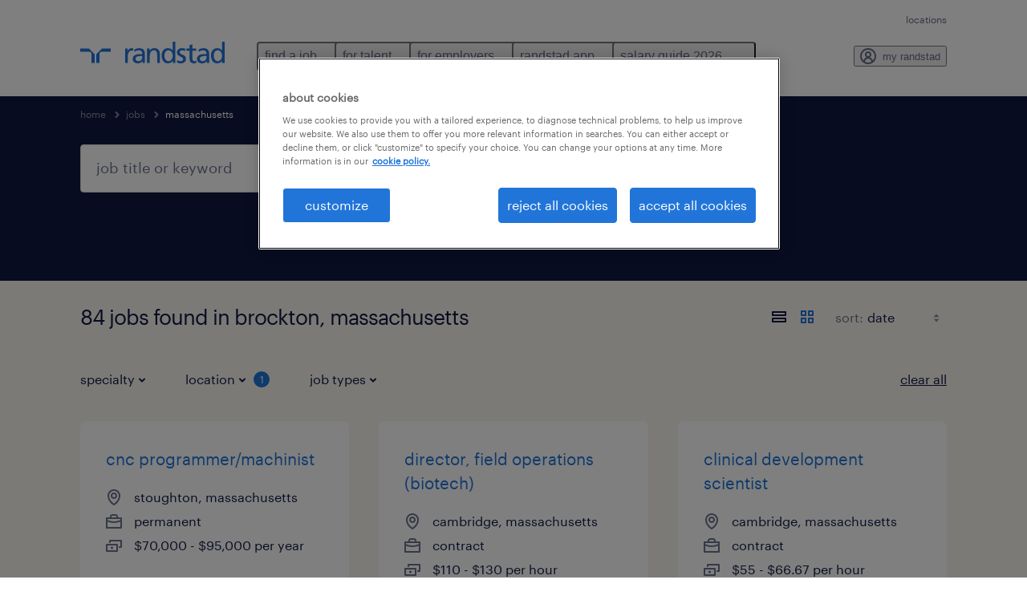

--- FILE ---
content_type: text/html; charset=utf-8
request_url: https://www.randstadusa.com/jobs/massachusetts/brockton/
body_size: 129841
content:

        <!doctype html>
        <html lang="en" dir="ltr" >
            <head>
                <meta name="viewport" content="width=device-width,initial-scale=1">
                <title data-rh="true">Find &amp; Apply to Jobs in Brockton, Massachusetts | Randstad USA</title>
                
                
                <meta data-rh="true" name="title" content="Find &amp; Apply to Jobs in Brockton, Massachusetts | Randstad USA"/><meta data-rh="true" name="og:title" content="Find &amp; Apply to Jobs in Brockton, Massachusetts | Randstad USA"/><meta data-rh="true" name="twitter:title" content="Find &amp; Apply to Jobs in Brockton, Massachusetts | Randstad USA"/><meta data-rh="true" name="description" content="Explore jobs in Brockton, Massachusetts with Randstad. We have jobs, including temporary and permanent positions to help you reach your career goals. Apply today!"/><meta data-rh="true" name="og:description" content="Explore jobs in Brockton, Massachusetts with Randstad. We have jobs, including temporary and permanent positions to help you reach your career goals. Apply today!"/><meta data-rh="true" name="twitter:description" content="Explore jobs in Brockton, Massachusetts with Randstad. We have jobs, including temporary and permanent positions to help you reach your career goals. Apply today!"/><meta data-rh="true" name="robots" content="index"/><meta data-rh="true" name="og:url" content="https://www.randstadusa.com/jobs/massachusetts/brockton/"/><meta data-rh="true" name="twitter:url" content="https://www.randstadusa.com/jobs/massachusetts/brockton/"/><meta data-rh="true" name="og:image" content="https://www.randstadusa.com/search-app/assets/image/randstad-opengraph-partner-for-talent.jpg"/><meta data-rh="true" name="twitter:image" content="https://www.randstadusa.com/search-app/assets/image/randstad-opengraph-partner-for-talent.jpg"/>
                <link data-rh="true" rel="canonical" href="https://www.randstadusa.com/jobs/massachusetts/brockton/"/>
                <link rel="preload" href="/themes/custom/bluex/dist/assets/image/icons.svg" as="image">
                <link rel="preload" href="/themes/custom/bluex/dist/assets/font/Graphik-Regular.woff2" as="font" type="font/woff2" crossorigin />
                <link rel="preload" href="/search-app/assets/css/randstad-optimized.css?v=1768996034614" as="style">
                <link data-chunk="main" rel="preload" as="script" href="/search-app/static/js/runtime-main.3ebb8fe5.js">
<link data-chunk="main" rel="preload" as="script" href="/search-app/static/js/23.973675a3.chunk.js">
<link data-chunk="main" rel="preload" as="script" href="/search-app/static/js/main.d9d50829.chunk.js">
<link data-chunk="Pages-SearchMvp1" rel="preload" as="script" href="/search-app/static/js/0.804e6ff9.chunk.js">
<link data-chunk="Pages-SearchMvp1" rel="preload" as="script" href="/search-app/static/js/1.5e155c1e.chunk.js">
<link data-chunk="Pages-SearchMvp1" rel="preload" as="script" href="/search-app/static/js/3.08249205.chunk.js">
<link data-chunk="Pages-SearchMvp1" rel="preload" as="script" href="/search-app/static/js/2.454045c9.chunk.js">
<link data-chunk="Pages-SearchMvp1" rel="preload" as="script" href="/search-app/static/js/Pages-SearchMvp1.b0f4281f.chunk.js">
                <link rel="stylesheet" href="/search-app/assets/css/randstad-optimized.css?v=1768996034614">
                <link rel="stylesheet" media="all" href="/search-app/rel/assets/css/rel.css?v=1768996034614" /><link rel="stylesheet" media="all" href="/search-app/rel/assets/css/themes/randstad.css?v=1768996034614" />
                <link rel="stylesheet" href="/search-app/assets/css/captcha.css" />
                
                    <link rel="preload" href="/search-app/assets/css/extra.css?v=1768996034614" as="style" onload="this.onload=null;this.rel='stylesheet'">
                    <noscript><link rel="stylesheet" href="/search-app/assets/css/extra.css?v=1768996034614"></noscript>
                    
                
                      <link rel="preload" href="/search-app/assets/css/overrides-us.css?v=1768996034614" as="style" onload="this.onload=null;this.rel='stylesheet'">
                      <noscript><link rel="stylesheet" href="/search-app/assets/css/overrides-us.css?v=1768996034614"></noscript>
                      
                <noscript>
                  <link rel="stylesheet" href="/search-app/assets/css/no-js.css?v=1768996034614">
                </noscript>
                <link rel="icon" href="/themes/custom/bluex/favicon.ico" />
                
                <script type="text/javascript">
                  window.loadJs = function (href, defer) {
                    var script = document.createElement('script');
                    script.src = href;
                    script.defer = !!defer;
                    (document.body || document.head).appendChild(script);
                  }

                  "function" === typeof String.prototype.normalize
                    || loadJs("/search-app/assets/js/unorm.js");
                  "function" === typeof SVGRect
                    || loadJs("/search-app/assets/js/svg4everybody.js");
                  !navigator.userAgent.match(/Trident.*rv:11./)
                    || loadJs("/search-app/assets/js/polyfill.js");
                  "function" === typeof TextEncoder
                    && "function" === typeof TextDecoder
                    && "function" === typeof TextEncoder.prototype.encodeInto
                   || loadJs("/search-app/assets/js/fastestsmallesttextencoderdecoder.js");
                </script>
                <script type="text/javascript">(n=>{var r={};function i(e){var t;return(r[e]||(t=r[e]={i:e,l:!1,exports:{}},n[e].call(t.exports,t,t.exports,i),t.l=!0,t)).exports}i.m=n,i.c=r,i.d=function(e,t,n){i.o(e,t)||Object.defineProperty(e,t,{enumerable:!0,get:n})},i.r=function(e){"undefined"!=typeof Symbol&&Symbol.toStringTag&&Object.defineProperty(e,Symbol.toStringTag,{value:"Module"}),Object.defineProperty(e,"__esModule",{value:!0})},i.t=function(t,e){if(1&e&&(t=i(t)),8&e)return t;if(4&e&&"object"==typeof t&&t&&t.__esModule)return t;var n=Object.create(null);if(i.r(n),Object.defineProperty(n,"default",{enumerable:!0,value:t}),2&e&&"string"!=typeof t)for(var r in t)i.d(n,r,function(e){return t[e]}.bind(null,r));return n},i.n=function(e){var t=e&&e.__esModule?function(){return e.default}:function(){return e};return i.d(t,"a",t),t},i.o=function(e,t){return Object.prototype.hasOwnProperty.call(e,t)},i.p="",i(i.s=212)})({212:function(e,t,n){e.exports=n(213)},213:function(e,t,n){n.r(t);t=n(31),n=n.n(t);window.jQuery=n.a,window.$=n.a},31:function(sr,ur,e){var lr,t,n;t="undefined"!=typeof window?window:this,n=function(T,M){function m(e){return"function"==typeof e&&"number"!=typeof e.nodeType&&"function"!=typeof e.item}function R(e){return null!=e&&e===e.window}var t=[],I=Object.getPrototypeOf,s=t.slice,W=t.flat?function(e){return t.flat.call(e)}:function(e){return t.concat.apply([],e)},F=t.push,b=t.indexOf,$={},_=$.toString,B=$.hasOwnProperty,z=B.toString,X=z.call(Object),g={},C=T.document,U={type:!0,src:!0,nonce:!0,noModule:!0};function V(e,t,n){var r,i,o=(n=n||C).createElement("script");if(o.text=e,t)for(r in U)(i=t[r]||t.getAttribute&&t.getAttribute(r))&&o.setAttribute(r,i);n.head.appendChild(o).parentNode.removeChild(o)}function G(e){return null==e?e+"":"object"==typeof e||"function"==typeof e?$[_.call(e)]||"object":typeof e}var Y=/HTML$/i,S=function(e,t){return new S.fn.init(e,t)};function Q(e){var t=!!e&&"length"in e&&e.length,n=G(e);return!m(e)&&!R(e)&&("array"===n||0===t||"number"==typeof t&&0<t&&t-1 in e)}function x(e,t){return e.nodeName&&e.nodeName.toLowerCase()===t.toLowerCase()}S.fn=S.prototype={jquery:"3.7.1",constructor:S,length:0,toArray:function(){return s.call(this)},get:function(e){return null==e?s.call(this):e<0?this[e+this.length]:this[e]},pushStack:function(e){e=S.merge(this.constructor(),e);return e.prevObject=this,e},each:function(e){return S.each(this,e)},map:function(n){return this.pushStack(S.map(this,function(e,t){return n.call(e,t,e)}))},slice:function(){return this.pushStack(s.apply(this,arguments))},first:function(){return this.eq(0)},last:function(){return this.eq(-1)},even:function(){return this.pushStack(S.grep(this,function(e,t){return(t+1)%2}))},odd:function(){return this.pushStack(S.grep(this,function(e,t){return t%2}))},eq:function(e){var t=this.length,e=+e+(e<0?t:0);return this.pushStack(0<=e&&e<t?[this[e]]:[])},end:function(){return this.prevObject||this.constructor()},push:F,sort:t.sort,splice:t.splice},S.extend=S.fn.extend=function(){var e,t,n,r,i,o=arguments[0]||{},a=1,s=arguments.length,u=!1;for("boolean"==typeof o&&(u=o,o=arguments[a]||{},a++),"object"==typeof o||m(o)||(o={}),a===s&&(o=this,a--);a<s;a++)if(null!=(e=arguments[a]))for(t in e)n=e[t],"__proto__"!==t&&o!==n&&(u&&n&&(S.isPlainObject(n)||(r=Array.isArray(n)))?(i=o[t],i=r&&!Array.isArray(i)?[]:r||S.isPlainObject(i)?i:{},r=!1,o[t]=S.extend(u,i,n)):void 0!==n&&(o[t]=n));return o},S.extend({expando:"jQuery"+("3.7.1"+Math.random()).replace(/\D/g,""),isReady:!0,error:function(e){throw new Error(e)},noop:function(){},isPlainObject:function(e){return!(!e||"[object Object]"!==_.call(e)||(e=I(e))&&("function"!=typeof(e=B.call(e,"constructor")&&e.constructor)||z.call(e)!==X))},isEmptyObject:function(e){for(var t in e)return!1;return!0},globalEval:function(e,t,n){V(e,{nonce:t&&t.nonce},n)},each:function(e,t){var n,r=0;if(Q(e))for(n=e.length;r<n&&!1!==t.call(e[r],r,e[r]);r++);else for(r in e)if(!1===t.call(e[r],r,e[r]))break;return e},text:function(e){var t,n="",r=0,i=e.nodeType;if(!i)for(;t=e[r++];)n+=S.text(t);return 1===i||11===i?e.textContent:9===i?e.documentElement.textContent:3===i||4===i?e.nodeValue:n},makeArray:function(e,t){t=t||[];return null!=e&&(Q(Object(e))?S.merge(t,"string"==typeof e?[e]:e):F.call(t,e)),t},inArray:function(e,t,n){return null==t?-1:b.call(t,e,n)},isXMLDoc:function(e){var t=e&&e.namespaceURI,e=e&&(e.ownerDocument||e).documentElement;return!Y.test(t||e&&e.nodeName||"HTML")},merge:function(e,t){for(var n=+t.length,r=0,i=e.length;r<n;r++)e[i++]=t[r];return e.length=i,e},grep:function(e,t,n){for(var r=[],i=0,o=e.length,a=!n;i<o;i++)!t(e[i],i)!=a&&r.push(e[i]);return r},map:function(e,t,n){var r,i,o=0,a=[];if(Q(e))for(r=e.length;o<r;o++)null!=(i=t(e[o],o,n))&&a.push(i);else for(o in e)null!=(i=t(e[o],o,n))&&a.push(i);return W(a)},guid:1,support:g}),"function"==typeof Symbol&&(S.fn[Symbol.iterator]=t[Symbol.iterator]),S.each("Boolean Number String Function Array Date RegExp Object Error Symbol".split(" "),function(e,t){$["[object "+t+"]"]=t.toLowerCase()});var J=t.pop,K=t.sort,Z=t.splice,n="[\\x20\\t\\r\\n\\f]",ee=new RegExp("^"+n+"+|((?:^|[^\\\\])(?:\\\\.)*)"+n+"+$","g"),te=(S.contains=function(e,t){t=t&&t.parentNode;return e===t||!(!t||1!==t.nodeType||!(e.contains?e.contains(t):e.compareDocumentPosition&&16&e.compareDocumentPosition(t)))},/([\0-\x1f\x7f]|^-?\d)|^-$|[^\x80-\uFFFF\w-]/g);function ne(e,t){return t?"\0"===e?"�":e.slice(0,-1)+"\\"+e.charCodeAt(e.length-1).toString(16)+" ":"\\"+e}S.escapeSelector=function(e){return(e+"").replace(te,ne)};var re,w,ie,oe,ae,E,r,k,p,se,i=C,ue=F,j=ue,A=S.expando,D=0,le=0,ce=De(),fe=De(),pe=De(),de=De(),he=function(e,t){return e===t&&(ae=!0),0},ge="checked|selected|async|autofocus|autoplay|controls|defer|disabled|hidden|ismap|loop|multiple|open|readonly|required|scoped",e="(?:\\\\[\\da-fA-F]{1,6}"+n+"?|\\\\[^\\r\\n\\f]|[\\w-]|[^\0-\\x7f])+",o="\\["+n+"*("+e+")(?:"+n+"*([*^$|!~]?=)"+n+"*(?:'((?:\\\\.|[^\\\\'])*)'|\"((?:\\\\.|[^\\\\\"])*)\"|("+e+"))|)"+n+"*\\]",a=":("+e+")(?:\\((('((?:\\\\.|[^\\\\'])*)'|\"((?:\\\\.|[^\\\\\"])*)\")|((?:\\\\.|[^\\\\()[\\]]|"+o+")*)|.*)\\)|)",ye=new RegExp(n+"+","g"),ve=new RegExp("^"+n+"*,"+n+"*"),me=new RegExp("^"+n+"*([>+~]|"+n+")"+n+"*"),xe=new RegExp(n+"|>"),be=new RegExp(a),we=new RegExp("^"+e+"$"),Te={ID:new RegExp("^#("+e+")"),CLASS:new RegExp("^\\.("+e+")"),TAG:new RegExp("^("+e+"|[*])"),ATTR:new RegExp("^"+o),PSEUDO:new RegExp("^"+a),CHILD:new RegExp("^:(only|first|last|nth|nth-last)-(child|of-type)(?:\\("+n+"*(even|odd|(([+-]|)(\\d*)n|)"+n+"*(?:([+-]|)"+n+"*(\\d+)|))"+n+"*\\)|)","i"),bool:new RegExp("^(?:"+ge+")$","i"),needsContext:new RegExp("^"+n+"*[>+~]|:(even|odd|eq|gt|lt|nth|first|last)(?:\\("+n+"*((?:-\\d)?\\d*)"+n+"*\\)|)(?=[^-]|$)","i")},Ce=/^(?:input|select|textarea|button)$/i,Se=/^h\d$/i,Ee=/^(?:#([\w-]+)|(\w+)|\.([\w-]+))$/,ke=/[+~]/,f=new RegExp("\\\\[\\da-fA-F]{1,6}"+n+"?|\\\\([^\\r\\n\\f])","g"),d=function(e,t){e="0x"+e.slice(1)-65536;return t||(e<0?String.fromCharCode(65536+e):String.fromCharCode(e>>10|55296,1023&e|56320))},je=function(){Oe()},Ae=Ie(function(e){return!0===e.disabled&&x(e,"fieldset")},{dir:"parentNode",next:"legend"});try{j.apply(t=s.call(i.childNodes),i.childNodes),t[i.childNodes.length].nodeType}catch(re){j={apply:function(e,t){ue.apply(e,s.call(t))},call:function(e){ue.apply(e,s.call(arguments,1))}}}function N(e,t,n,r){var i,o,a,s,u,l,c=t&&t.ownerDocument,f=t?t.nodeType:9;if(n=n||[],"string"!=typeof e||!e||1!==f&&9!==f&&11!==f)return n;if(!r&&(Oe(t),t=t||E,k)){if(11!==f&&(s=Ee.exec(e)))if(i=s[1]){if(9===f){if(!(l=t.getElementById(i)))return n;if(l.id===i)return j.call(n,l),n}else if(c&&(l=c.getElementById(i))&&N.contains(t,l)&&l.id===i)return j.call(n,l),n}else{if(s[2])return j.apply(n,t.getElementsByTagName(e)),n;if((i=s[3])&&t.getElementsByClassName)return j.apply(n,t.getElementsByClassName(i)),n}if(!(de[e+" "]||p&&p.test(e))){if(l=e,c=t,1===f&&(xe.test(e)||me.test(e))){for((c=ke.test(e)&&He(t.parentNode)||t)==t&&g.scope||((a=t.getAttribute("id"))?a=S.escapeSelector(a):t.setAttribute("id",a=A)),o=(u=Me(e)).length;o--;)u[o]=(a?"#"+a:":scope")+" "+Re(u[o]);l=u.join(",")}try{return j.apply(n,c.querySelectorAll(l)),n}catch(t){de(e,!0)}finally{a===A&&t.removeAttribute("id")}}}return Be(e.replace(ee,"$1"),t,n,r)}function De(){var r=[];return function e(t,n){return r.push(t+" ")>w.cacheLength&&delete e[r.shift()],e[t+" "]=n}}function u(e){return e[A]=!0,e}function Ne(e){var t=E.createElement("fieldset");try{return!!e(t)}catch(e){return!1}finally{t.parentNode&&t.parentNode.removeChild(t)}}function qe(t){return function(e){return"form"in e?e.parentNode&&!1===e.disabled?"label"in e?"label"in e.parentNode?e.parentNode.disabled===t:e.disabled===t:e.isDisabled===t||e.isDisabled!==!t&&Ae(e)===t:e.disabled===t:"label"in e&&e.disabled===t}}function Le(a){return u(function(o){return o=+o,u(function(e,t){for(var n,r=a([],e.length,o),i=r.length;i--;)e[n=r[i]]&&(e[n]=!(t[n]=e[n]))})})}function He(e){return e&&void 0!==e.getElementsByTagName&&e}function Oe(e){var e=e?e.ownerDocument||e:i;return e!=E&&9===e.nodeType&&e.documentElement&&(r=(E=e).documentElement,k=!S.isXMLDoc(E),se=r.matches||r.webkitMatchesSelector||r.msMatchesSelector,r.msMatchesSelector&&i!=E&&(e=E.defaultView)&&e.top!==e&&e.addEventListener("unload",je),g.getById=Ne(function(e){return r.appendChild(e).id=S.expando,!E.getElementsByName||!E.getElementsByName(S.expando).length}),g.disconnectedMatch=Ne(function(e){return se.call(e,"*")}),g.scope=Ne(function(){return E.querySelectorAll(":scope")}),g.cssHas=Ne(function(){try{return E.querySelector(":has(*,:jqfake)"),0}catch(e){return 1}}),g.getById?(w.filter.ID=function(e){var t=e.replace(f,d);return function(e){return e.getAttribute("id")===t}},w.find.ID=function(e,t){if(void 0!==t.getElementById&&k)return(t=t.getElementById(e))?[t]:[]}):(w.filter.ID=function(e){var t=e.replace(f,d);return function(e){e=void 0!==e.getAttributeNode&&e.getAttributeNode("id");return e&&e.value===t}},w.find.ID=function(e,t){if(void 0!==t.getElementById&&k){var n,r,i,o=t.getElementById(e);if(o){if((n=o.getAttributeNode("id"))&&n.value===e)return[o];for(i=t.getElementsByName(e),r=0;o=i[r++];)if((n=o.getAttributeNode("id"))&&n.value===e)return[o]}return[]}}),w.find.TAG=function(e,t){return void 0!==t.getElementsByTagName?t.getElementsByTagName(e):t.querySelectorAll(e)},w.find.CLASS=function(e,t){if(void 0!==t.getElementsByClassName&&k)return t.getElementsByClassName(e)},p=[],Ne(function(e){var t;r.appendChild(e).innerHTML="<a id='"+A+"' href='' disabled='disabled'></a><select id='"+A+"-\r\\' disabled='disabled'><option selected=''></option></select>",e.querySelectorAll("[selected]").length||p.push("\\["+n+"*(?:value|"+ge+")"),e.querySelectorAll("[id~="+A+"-]").length||p.push("~="),e.querySelectorAll("a#"+A+"+*").length||p.push(".#.+[+~]"),e.querySelectorAll(":checked").length||p.push(":checked"),(t=E.createElement("input")).setAttribute("type","hidden"),e.appendChild(t).setAttribute("name","D"),r.appendChild(e).disabled=!0,2!==e.querySelectorAll(":disabled").length&&p.push(":enabled",":disabled"),(t=E.createElement("input")).setAttribute("name",""),e.appendChild(t),e.querySelectorAll("[name='']").length||p.push("\\["+n+"*name"+n+"*="+n+"*(?:''|\"\")")}),g.cssHas||p.push(":has"),p=p.length&&new RegExp(p.join("|")),he=function(e,t){var n;return e===t?(ae=!0,0):!e.compareDocumentPosition-!t.compareDocumentPosition||(1&(n=(e.ownerDocument||e)==(t.ownerDocument||t)?e.compareDocumentPosition(t):1)||!g.sortDetached&&t.compareDocumentPosition(e)===n?e===E||e.ownerDocument==i&&N.contains(i,e)?-1:t===E||t.ownerDocument==i&&N.contains(i,t)?1:oe?b.call(oe,e)-b.call(oe,t):0:4&n?-1:1)}),E}for(re in N.matches=function(e,t){return N(e,null,null,t)},N.matchesSelector=function(e,t){if(Oe(e),k&&!de[t+" "]&&(!p||!p.test(t)))try{var n=se.call(e,t);if(n||g.disconnectedMatch||e.document&&11!==e.document.nodeType)return n}catch(e){de(t,!0)}return 0<N(t,E,null,[e]).length},N.contains=function(e,t){return(e.ownerDocument||e)!=E&&Oe(e),S.contains(e,t)},N.attr=function(e,t){(e.ownerDocument||e)!=E&&Oe(e);var n=w.attrHandle[t.toLowerCase()],n=n&&B.call(w.attrHandle,t.toLowerCase())?n(e,t,!k):void 0;return void 0!==n?n:e.getAttribute(t)},N.error=function(e){throw new Error("Syntax error, unrecognized expression: "+e)},S.uniqueSort=function(e){var t,n=[],r=0,i=0;if(ae=!g.sortStable,oe=!g.sortStable&&s.call(e,0),K.call(e,he),ae){for(;t=e[i++];)t===e[i]&&(r=n.push(i));for(;r--;)Z.call(e,n[r],1)}return oe=null,e},S.fn.uniqueSort=function(){return this.pushStack(S.uniqueSort(s.apply(this)))},(w=S.expr={cacheLength:50,createPseudo:u,match:Te,attrHandle:{},find:{},relative:{">":{dir:"parentNode",first:!0}," ":{dir:"parentNode"},"+":{dir:"previousSibling",first:!0},"~":{dir:"previousSibling"}},preFilter:{ATTR:function(e){return e[1]=e[1].replace(f,d),e[3]=(e[3]||e[4]||e[5]||"").replace(f,d),"~="===e[2]&&(e[3]=" "+e[3]+" "),e.slice(0,4)},CHILD:function(e){return e[1]=e[1].toLowerCase(),"nth"===e[1].slice(0,3)?(e[3]||N.error(e[0]),e[4]=+(e[4]?e[5]+(e[6]||1):2*("even"===e[3]||"odd"===e[3])),e[5]=+(e[7]+e[8]||"odd"===e[3])):e[3]&&N.error(e[0]),e},PSEUDO:function(e){var t,n=!e[6]&&e[2];return Te.CHILD.test(e[0])?null:(e[3]?e[2]=e[4]||e[5]||"":n&&be.test(n)&&(t=(t=Me(n,!0))&&n.indexOf(")",n.length-t)-n.length)&&(e[0]=e[0].slice(0,t),e[2]=n.slice(0,t)),e.slice(0,3))}},filter:{TAG:function(e){var t=e.replace(f,d).toLowerCase();return"*"===e?function(){return!0}:function(e){return x(e,t)}},CLASS:function(e){var t=ce[e+" "];return t||(t=new RegExp("(^|"+n+")"+e+"("+n+"|$)"))&&ce(e,function(e){return t.test("string"==typeof e.className&&e.className||void 0!==e.getAttribute&&e.getAttribute("class")||"")})},ATTR:function(t,n,r){return function(e){e=N.attr(e,t);return null==e?"!="===n:!n||(e+="","="===n?e===r:"!="===n?e!==r:"^="===n?r&&0===e.indexOf(r):"*="===n?r&&-1<e.indexOf(r):"$="===n?r&&e.slice(-r.length)===r:"~="===n?-1<(" "+e.replace(ye," ")+" ").indexOf(r):"|="===n&&(e===r||e.slice(0,r.length+1)===r+"-"))}},CHILD:function(d,e,t,h,g){var y="nth"!==d.slice(0,3),v="last"!==d.slice(-4),m="of-type"===e;return 1===h&&0===g?function(e){return!!e.parentNode}:function(e,t,n){var r,i,o,a,s,u=y!=v?"nextSibling":"previousSibling",l=e.parentNode,c=m&&e.nodeName.toLowerCase(),f=!n&&!m,p=!1;if(l){if(y){for(;u;){for(o=e;o=o[u];)if(m?x(o,c):1===o.nodeType)return!1;s=u="only"===d&&!s&&"nextSibling"}return!0}if(s=[v?l.firstChild:l.lastChild],v&&f){for(p=(a=(r=(i=l[A]||(l[A]={}))[d]||[])[0]===D&&r[1])&&r[2],o=a&&l.childNodes[a];o=++a&&o&&o[u]||(p=a=0,s.pop());)if(1===o.nodeType&&++p&&o===e){i[d]=[D,a,p];break}}else if(!1===(p=f?a=(r=(i=e[A]||(e[A]={}))[d]||[])[0]===D&&r[1]:p))for(;(o=++a&&o&&o[u]||(p=a=0,s.pop()))&&(!(m?x(o,c):1===o.nodeType)||!++p||(f&&((i=o[A]||(o[A]={}))[d]=[D,p]),o!==e)););return(p-=g)===h||p%h==0&&0<=p/h}}},PSEUDO:function(e,o){var t,a=w.pseudos[e]||w.setFilters[e.toLowerCase()]||N.error("unsupported pseudo: "+e);return a[A]?a(o):1<a.length?(t=[e,e,"",o],w.setFilters.hasOwnProperty(e.toLowerCase())?u(function(e,t){for(var n,r=a(e,o),i=r.length;i--;)e[n=b.call(e,r[i])]=!(t[n]=r[i])}):function(e){return a(e,0,t)}):a}},pseudos:{not:u(function(e){var r=[],i=[],s=_e(e.replace(ee,"$1"));return s[A]?u(function(e,t,n,r){for(var i,o=s(e,null,r,[]),a=e.length;a--;)(i=o[a])&&(e[a]=!(t[a]=i))}):function(e,t,n){return r[0]=e,s(r,null,n,i),r[0]=null,!i.pop()}}),has:u(function(t){return function(e){return 0<N(t,e).length}}),contains:u(function(t){return t=t.replace(f,d),function(e){return-1<(e.textContent||S.text(e)).indexOf(t)}}),lang:u(function(n){return we.test(n||"")||N.error("unsupported lang: "+n),n=n.replace(f,d).toLowerCase(),function(e){var t;do{if(t=k?e.lang:e.getAttribute("xml:lang")||e.getAttribute("lang"))return(t=t.toLowerCase())===n||0===t.indexOf(n+"-")}while((e=e.parentNode)&&1===e.nodeType);return!1}}),target:function(e){var t=T.location&&T.location.hash;return t&&t.slice(1)===e.id},root:function(e){return e===r},focus:function(e){return e===(()=>{try{return E.activeElement}catch(e){}})()&&E.hasFocus()&&!!(e.type||e.href||~e.tabIndex)},enabled:qe(!1),disabled:qe(!0),checked:function(e){return x(e,"input")&&!!e.checked||x(e,"option")&&!!e.selected},selected:function(e){return e.parentNode&&e.parentNode.selectedIndex,!0===e.selected},empty:function(e){for(e=e.firstChild;e;e=e.nextSibling)if(e.nodeType<6)return!1;return!0},parent:function(e){return!w.pseudos.empty(e)},header:function(e){return Se.test(e.nodeName)},input:function(e){return Ce.test(e.nodeName)},button:function(e){return x(e,"input")&&"button"===e.type||x(e,"button")},text:function(e){return x(e,"input")&&"text"===e.type&&(null==(e=e.getAttribute("type"))||"text"===e.toLowerCase())},first:Le(function(){return[0]}),last:Le(function(e,t){return[t-1]}),eq:Le(function(e,t,n){return[n<0?n+t:n]}),even:Le(function(e,t){for(var n=0;n<t;n+=2)e.push(n);return e}),odd:Le(function(e,t){for(var n=1;n<t;n+=2)e.push(n);return e}),lt:Le(function(e,t,n){for(var r=n<0?n+t:t<n?t:n;0<=--r;)e.push(r);return e}),gt:Le(function(e,t,n){for(var r=n<0?n+t:n;++r<t;)e.push(r);return e})}}).pseudos.nth=w.pseudos.eq,{radio:!0,checkbox:!0,file:!0,password:!0,image:!0})w.pseudos[re]=(t=>function(e){return x(e,"input")&&e.type===t})(re);for(re in{submit:!0,reset:!0})w.pseudos[re]=(t=>function(e){return(x(e,"input")||x(e,"button"))&&e.type===t})(re);function Pe(){}function Me(e,t){var n,r,i,o,a,s,u,l=fe[e+" "];if(l)return t?0:l.slice(0);for(a=e,s=[],u=w.preFilter;a;){for(o in n&&!(r=ve.exec(a))||(r&&(a=a.slice(r[0].length)||a),s.push(i=[])),n=!1,(r=me.exec(a))&&(n=r.shift(),i.push({value:n,type:r[0].replace(ee," ")}),a=a.slice(n.length)),w.filter)!(r=Te[o].exec(a))||u[o]&&!(r=u[o](r))||(n=r.shift(),i.push({value:n,type:o,matches:r}),a=a.slice(n.length));if(!n)break}return t?a.length:a?N.error(e):fe(e,s).slice(0)}function Re(e){for(var t=0,n=e.length,r="";t<n;t++)r+=e[t].value;return r}function Ie(a,e,t){var s=e.dir,u=e.next,l=u||s,c=t&&"parentNode"===l,f=le++;return e.first?function(e,t,n){for(;e=e[s];)if(1===e.nodeType||c)return a(e,t,n);return!1}:function(e,t,n){var r,i,o=[D,f];if(n){for(;e=e[s];)if((1===e.nodeType||c)&&a(e,t,n))return!0}else for(;e=e[s];)if(1===e.nodeType||c)if(i=e[A]||(e[A]={}),u&&x(e,u))e=e[s]||e;else{if((r=i[l])&&r[0]===D&&r[1]===f)return o[2]=r[2];if((i[l]=o)[2]=a(e,t,n))return!0}return!1}}function We(i){return 1<i.length?function(e,t,n){for(var r=i.length;r--;)if(!i[r](e,t,n))return!1;return!0}:i[0]}function Fe(e,t,n,r,i){for(var o,a=[],s=0,u=e.length,l=null!=t;s<u;s++)!(o=e[s])||n&&!n(o,r,i)||(a.push(o),l&&t.push(s));return a}function $e(d,h,g,y,v,e){return y&&!y[A]&&(y=$e(y)),v&&!v[A]&&(v=$e(v,e)),u(function(e,t,n,r){var i,o,a,s,u=[],l=[],c=t.length,f=e||((e,t,n)=>{for(var r=0,i=t.length;r<i;r++)N(e,t[r],n);return n})(h||"*",n.nodeType?[n]:n,[]),p=!d||!e&&h?f:Fe(f,u,d,n,r);if(g?g(p,s=v||(e?d:c||y)?[]:t,n,r):s=p,y)for(i=Fe(s,l),y(i,[],n,r),o=i.length;o--;)(a=i[o])&&(s[l[o]]=!(p[l[o]]=a));if(e){if(v||d){if(v){for(i=[],o=s.length;o--;)(a=s[o])&&i.push(p[o]=a);v(null,s=[],i,r)}for(o=s.length;o--;)(a=s[o])&&-1<(i=v?b.call(e,a):u[o])&&(e[i]=!(t[i]=a))}}else s=Fe(s===t?s.splice(c,s.length):s),v?v(null,t,s,r):j.apply(t,s)})}function _e(e,t){var n,y,v,m,x,r=[],i=[],o=pe[e+" "];if(!o){for(n=(t=t||Me(e)).length;n--;)((o=function e(t){for(var r,n,i,o=t.length,a=w.relative[t[0].type],s=a||w.relative[" "],u=a?1:0,l=Ie(function(e){return e===r},s,!0),c=Ie(function(e){return-1<b.call(r,e)},s,!0),f=[function(e,t,n){return e=!a&&(n||t!=ie)||((r=t).nodeType?l:c)(e,t,n),r=null,e}];u<o;u++)if(n=w.relative[t[u].type])f=[Ie(We(f),n)];else{if((n=w.filter[t[u].type].apply(null,t[u].matches))[A]){for(i=++u;i<o&&!w.relative[t[i].type];i++);return $e(1<u&&We(f),1<u&&Re(t.slice(0,u-1).concat({value:" "===t[u-2].type?"*":""})).replace(ee,"$1"),n,u<i&&e(t.slice(u,i)),i<o&&e(t=t.slice(i)),i<o&&Re(t))}f.push(n)}return We(f)}(t[n]))[A]?r:i).push(o);(o=pe(e,(y=i,m=0<(v=r).length,x=0<y.length,m?u(a):a))).selector=e}function a(e,t,n,r,i){var o,a,s,u=0,l="0",c=e&&[],f=[],p=ie,d=e||x&&w.find.TAG("*",i),h=D+=null==p?1:Math.random()||.1,g=d.length;for(i&&(ie=t==E||t||i);l!==g&&null!=(o=d[l]);l++){if(x&&o){for(a=0,t||o.ownerDocument==E||(Oe(o),n=!k);s=y[a++];)if(s(o,t||E,n)){j.call(r,o);break}i&&(D=h)}m&&((o=!s&&o)&&u--,e)&&c.push(o)}if(u+=l,m&&l!==u){for(a=0;s=v[a++];)s(c,f,t,n);if(e){if(0<u)for(;l--;)c[l]||f[l]||(f[l]=J.call(r));f=Fe(f)}j.apply(r,f),i&&!e&&0<f.length&&1<u+v.length&&S.uniqueSort(r)}return i&&(D=h,ie=p),c}return o}function Be(e,t,n,r){var i,o,a,s,u,l="function"==typeof e&&e,c=!r&&Me(e=l.selector||e);if(n=n||[],1===c.length){if(2<(o=c[0]=c[0].slice(0)).length&&"ID"===(a=o[0]).type&&9===t.nodeType&&k&&w.relative[o[1].type]){if(!(t=(w.find.ID(a.matches[0].replace(f,d),t)||[])[0]))return n;l&&(t=t.parentNode),e=e.slice(o.shift().value.length)}for(i=Te.needsContext.test(e)?0:o.length;i--&&(a=o[i],!w.relative[s=a.type]);)if((u=w.find[s])&&(r=u(a.matches[0].replace(f,d),ke.test(o[0].type)&&He(t.parentNode)||t))){if(o.splice(i,1),e=r.length&&Re(o))break;return j.apply(n,r),n}}return(l||_e(e,c))(r,t,!k,n,!t||ke.test(e)&&He(t.parentNode)||t),n}Pe.prototype=w.filters=w.pseudos,w.setFilters=new Pe,g.sortStable=A.split("").sort(he).join("")===A,Oe(),g.sortDetached=Ne(function(e){return 1&e.compareDocumentPosition(E.createElement("fieldset"))}),S.find=N,S.expr[":"]=S.expr.pseudos,S.unique=S.uniqueSort,N.compile=_e,N.select=Be,N.setDocument=Oe,N.tokenize=Me,N.escape=S.escapeSelector,N.getText=S.text,N.isXML=S.isXMLDoc,N.selectors=S.expr,N.support=S.support,N.uniqueSort=S.uniqueSort;function ze(e,t,n){for(var r=[],i=void 0!==n;(e=e[t])&&9!==e.nodeType;)if(1===e.nodeType){if(i&&S(e).is(n))break;r.push(e)}return r}function Xe(e,t){for(var n=[];e;e=e.nextSibling)1===e.nodeType&&e!==t&&n.push(e);return n}var Ue=S.expr.match.needsContext,Ve=/^<([a-z][^\/\0>:\x20\t\r\n\f]*)[\x20\t\r\n\f]*\/?>(?:<\/\1>|)$/i;function Ge(e,n,r){return m(n)?S.grep(e,function(e,t){return!!n.call(e,t,e)!==r}):n.nodeType?S.grep(e,function(e){return e===n!==r}):"string"!=typeof n?S.grep(e,function(e){return-1<b.call(n,e)!==r}):S.filter(n,e,r)}S.filter=function(e,t,n){var r=t[0];return n&&(e=":not("+e+")"),1===t.length&&1===r.nodeType?S.find.matchesSelector(r,e)?[r]:[]:S.find.matches(e,S.grep(t,function(e){return 1===e.nodeType}))},S.fn.extend({find:function(e){var t,n,r=this.length,i=this;if("string"!=typeof e)return this.pushStack(S(e).filter(function(){for(t=0;t<r;t++)if(S.contains(i[t],this))return!0}));for(n=this.pushStack([]),t=0;t<r;t++)S.find(e,i[t],n);return 1<r?S.uniqueSort(n):n},filter:function(e){return this.pushStack(Ge(this,e||[],!1))},not:function(e){return this.pushStack(Ge(this,e||[],!0))},is:function(e){return!!Ge(this,"string"==typeof e&&Ue.test(e)?S(e):e||[],!1).length}});var Ye,Qe=/^(?:\s*(<[\w\W]+>)[^>]*|#([\w-]+))$/,Je=((S.fn.init=function(e,t,n){if(e){if(n=n||Ye,"string"!=typeof e)return e.nodeType?(this[0]=e,this.length=1,this):m(e)?void 0!==n.ready?n.ready(e):e(S):S.makeArray(e,this);if(!(r="<"===e[0]&&">"===e[e.length-1]&&3<=e.length?[null,e,null]:Qe.exec(e))||!r[1]&&t)return(!t||t.jquery?t||n:this.constructor(t)).find(e);if(r[1]){if(t=t instanceof S?t[0]:t,S.merge(this,S.parseHTML(r[1],t&&t.nodeType?t.ownerDocument||t:C,!0)),Ve.test(r[1])&&S.isPlainObject(t))for(var r in t)m(this[r])?this[r](t[r]):this.attr(r,t[r])}else(n=C.getElementById(r[2]))&&(this[0]=n,this.length=1)}return this}).prototype=S.fn,Ye=S(C),/^(?:parents|prev(?:Until|All))/),Ke={children:!0,contents:!0,next:!0,prev:!0};function Ze(e,t){for(;(e=e[t])&&1!==e.nodeType;);return e}S.fn.extend({has:function(e){var t=S(e,this),n=t.length;return this.filter(function(){for(var e=0;e<n;e++)if(S.contains(this,t[e]))return!0})},closest:function(e,t){var n,r=0,i=this.length,o=[],a="string"!=typeof e&&S(e);if(!Ue.test(e))for(;r<i;r++)for(n=this[r];n&&n!==t;n=n.parentNode)if(n.nodeType<11&&(a?-1<a.index(n):1===n.nodeType&&S.find.matchesSelector(n,e))){o.push(n);break}return this.pushStack(1<o.length?S.uniqueSort(o):o)},index:function(e){return e?"string"==typeof e?b.call(S(e),this[0]):b.call(this,e.jquery?e[0]:e):this[0]&&this[0].parentNode?this.first().prevAll().length:-1},add:function(e,t){return this.pushStack(S.uniqueSort(S.merge(this.get(),S(e,t))))},addBack:function(e){return this.add(null==e?this.prevObject:this.prevObject.filter(e))}}),S.each({parent:function(e){e=e.parentNode;return e&&11!==e.nodeType?e:null},parents:function(e){return ze(e,"parentNode")},parentsUntil:function(e,t,n){return ze(e,"parentNode",n)},next:function(e){return Ze(e,"nextSibling")},prev:function(e){return Ze(e,"previousSibling")},nextAll:function(e){return ze(e,"nextSibling")},prevAll:function(e){return ze(e,"previousSibling")},nextUntil:function(e,t,n){return ze(e,"nextSibling",n)},prevUntil:function(e,t,n){return ze(e,"previousSibling",n)},siblings:function(e){return Xe((e.parentNode||{}).firstChild,e)},children:function(e){return Xe(e.firstChild)},contents:function(e){return null!=e.contentDocument&&I(e.contentDocument)?e.contentDocument:(x(e,"template")&&(e=e.content||e),S.merge([],e.childNodes))}},function(r,i){S.fn[r]=function(e,t){var n=S.map(this,i,e);return(t="Until"!==r.slice(-5)?e:t)&&"string"==typeof t&&(n=S.filter(t,n)),1<this.length&&(Ke[r]||S.uniqueSort(n),Je.test(r))&&n.reverse(),this.pushStack(n)}});var q=/[^\x20\t\r\n\f]+/g;function et(e){return e}function tt(e){throw e}function nt(e,t,n,r){var i;try{e&&m(i=e.promise)?i.call(e).done(t).fail(n):e&&m(i=e.then)?i.call(e,t,n):t.apply(void 0,[e].slice(r))}catch(e){n.apply(void 0,[e])}}S.Callbacks=function(r){var e,n;r="string"==typeof r?(e=r,n={},S.each(e.match(q)||[],function(e,t){n[t]=!0}),n):S.extend({},r);function i(){for(s=s||r.once,a=o=!0;l.length;c=-1)for(t=l.shift();++c<u.length;)!1===u[c].apply(t[0],t[1])&&r.stopOnFalse&&(c=u.length,t=!1);r.memory||(t=!1),o=!1,s&&(u=t?[]:"")}var o,t,a,s,u=[],l=[],c=-1,f={add:function(){return u&&(t&&!o&&(c=u.length-1,l.push(t)),function n(e){S.each(e,function(e,t){m(t)?r.unique&&f.has(t)||u.push(t):t&&t.length&&"string"!==G(t)&&n(t)})}(arguments),t)&&!o&&i(),this},remove:function(){return S.each(arguments,function(e,t){for(var n;-1<(n=S.inArray(t,u,n));)u.splice(n,1),n<=c&&c--}),this},has:function(e){return e?-1<S.inArray(e,u):0<u.length},empty:function(){return u=u&&[],this},disable:function(){return s=l=[],u=t="",this},disabled:function(){return!u},lock:function(){return s=l=[],t||o||(u=t=""),this},locked:function(){return!!s},fireWith:function(e,t){return s||(t=[e,(t=t||[]).slice?t.slice():t],l.push(t),o)||i(),this},fire:function(){return f.fireWith(this,arguments),this},fired:function(){return!!a}};return f},S.extend({Deferred:function(e){var o=[["notify","progress",S.Callbacks("memory"),S.Callbacks("memory"),2],["resolve","done",S.Callbacks("once memory"),S.Callbacks("once memory"),0,"resolved"],["reject","fail",S.Callbacks("once memory"),S.Callbacks("once memory"),1,"rejected"]],i="pending",a={state:function(){return i},always:function(){return s.done(arguments).fail(arguments),this},catch:function(e){return a.then(null,e)},pipe:function(){var i=arguments;return S.Deferred(function(r){S.each(o,function(e,t){var n=m(i[t[4]])&&i[t[4]];s[t[1]](function(){var e=n&&n.apply(this,arguments);e&&m(e.promise)?e.promise().progress(r.notify).done(r.resolve).fail(r.reject):r[t[0]+"With"](this,n?[e]:arguments)})}),i=null}).promise()},then:function(t,n,r){var u=0;function l(i,o,a,s){return function(){function e(){var e,t;if(!(i<u)){if((e=a.apply(n,r))===o.promise())throw new TypeError("Thenable self-resolution");t=e&&("object"==typeof e||"function"==typeof e)&&e.then,m(t)?s?t.call(e,l(u,o,et,s),l(u,o,tt,s)):(u++,t.call(e,l(u,o,et,s),l(u,o,tt,s),l(u,o,et,o.notifyWith))):(a!==et&&(n=void 0,r=[e]),(s||o.resolveWith)(n,r))}}var n=this,r=arguments,t=s?e:function(){try{e()}catch(e){S.Deferred.exceptionHook&&S.Deferred.exceptionHook(e,t.error),u<=i+1&&(a!==tt&&(n=void 0,r=[e]),o.rejectWith(n,r))}};i?t():(S.Deferred.getErrorHook?t.error=S.Deferred.getErrorHook():S.Deferred.getStackHook&&(t.error=S.Deferred.getStackHook()),T.setTimeout(t))}}return S.Deferred(function(e){o[0][3].add(l(0,e,m(r)?r:et,e.notifyWith)),o[1][3].add(l(0,e,m(t)?t:et)),o[2][3].add(l(0,e,m(n)?n:tt))}).promise()},promise:function(e){return null!=e?S.extend(e,a):a}},s={};return S.each(o,function(e,t){var n=t[2],r=t[5];a[t[1]]=n.add,r&&n.add(function(){i=r},o[3-e][2].disable,o[3-e][3].disable,o[0][2].lock,o[0][3].lock),n.add(t[3].fire),s[t[0]]=function(){return s[t[0]+"With"](this===s?void 0:this,arguments),this},s[t[0]+"With"]=n.fireWith}),a.promise(s),e&&e.call(s,s),s},when:function(e){function t(t){return function(e){i[t]=this,o[t]=1<arguments.length?s.call(arguments):e,--n||a.resolveWith(i,o)}}var n=arguments.length,r=n,i=Array(r),o=s.call(arguments),a=S.Deferred();if(n<=1&&(nt(e,a.done(t(r)).resolve,a.reject,!n),"pending"===a.state()||m(o[r]&&o[r].then)))return a.then();for(;r--;)nt(o[r],t(r),a.reject);return a.promise()}});var rt=/^(Eval|Internal|Range|Reference|Syntax|Type|URI)Error$/,it=(S.Deferred.exceptionHook=function(e,t){T.console&&T.console.warn&&e&&rt.test(e.name)&&T.console.warn("jQuery.Deferred exception: "+e.message,e.stack,t)},S.readyException=function(e){T.setTimeout(function(){throw e})},S.Deferred());function ot(){C.removeEventListener("DOMContentLoaded",ot),T.removeEventListener("load",ot),S.ready()}S.fn.ready=function(e){return it.then(e).catch(function(e){S.readyException(e)}),this},S.extend({isReady:!1,readyWait:1,ready:function(e){(!0===e?--S.readyWait:S.isReady)||(S.isReady=!0)!==e&&0<--S.readyWait||it.resolveWith(C,[S])}}),S.ready.then=it.then,"complete"===C.readyState||"loading"!==C.readyState&&!C.documentElement.doScroll?T.setTimeout(S.ready):(C.addEventListener("DOMContentLoaded",ot),T.addEventListener("load",ot));function c(e,t,n,r,i,o,a){var s=0,u=e.length,l=null==n;if("object"===G(n))for(s in i=!0,n)c(e,t,s,n[s],!0,o,a);else if(void 0!==r&&(i=!0,m(r)||(a=!0),t=l?a?(t.call(e,r),null):(l=t,function(e,t,n){return l.call(S(e),n)}):t))for(;s<u;s++)t(e[s],n,a?r:r.call(e[s],s,t(e[s],n)));return i?e:l?t.call(e):u?t(e[0],n):o}var at=/^-ms-/,st=/-([a-z])/g;function ut(e,t){return t.toUpperCase()}function L(e){return e.replace(at,"ms-").replace(st,ut)}function lt(e){return 1===e.nodeType||9===e.nodeType||!+e.nodeType}function ct(){this.expando=S.expando+ct.uid++}ct.uid=1,ct.prototype={cache:function(e){var t=e[this.expando];return t||(t={},lt(e)&&(e.nodeType?e[this.expando]=t:Object.defineProperty(e,this.expando,{value:t,configurable:!0}))),t},set:function(e,t,n){var r,i=this.cache(e);if("string"==typeof t)i[L(t)]=n;else for(r in t)i[L(r)]=t[r];return i},get:function(e,t){return void 0===t?this.cache(e):e[this.expando]&&e[this.expando][L(t)]},access:function(e,t,n){return void 0===t||t&&"string"==typeof t&&void 0===n?this.get(e,t):(this.set(e,t,n),void 0!==n?n:t)},remove:function(e,t){var n,r=e[this.expando];if(void 0!==r){if(void 0!==t){n=(t=Array.isArray(t)?t.map(L):(t=L(t))in r?[t]:t.match(q)||[]).length;for(;n--;)delete r[t[n]]}void 0!==t&&!S.isEmptyObject(r)||(e.nodeType?e[this.expando]=void 0:delete e[this.expando])}},hasData:function(e){e=e[this.expando];return void 0!==e&&!S.isEmptyObject(e)}};var v=new ct,l=new ct,ft=/^(?:\{[\w\W]*\}|\[[\w\W]*\])$/,pt=/[A-Z]/g;function dt(e,t,n){var r,i;if(void 0===n&&1===e.nodeType)if(r="data-"+t.replace(pt,"-$&").toLowerCase(),"string"==typeof(n=e.getAttribute(r))){try{n="true"===(i=n)||"false"!==i&&("null"===i?null:i===+i+""?+i:ft.test(i)?JSON.parse(i):i)}catch(e){}l.set(e,t,n)}else n=void 0;return n}S.extend({hasData:function(e){return l.hasData(e)||v.hasData(e)},data:function(e,t,n){return l.access(e,t,n)},removeData:function(e,t){l.remove(e,t)},_data:function(e,t,n){return v.access(e,t,n)},_removeData:function(e,t){v.remove(e,t)}}),S.fn.extend({data:function(n,e){var t,r,i,o=this[0],a=o&&o.attributes;if(void 0!==n)return"object"==typeof n?this.each(function(){l.set(this,n)}):c(this,function(e){var t;if(o&&void 0===e)return void 0!==(t=l.get(o,n))||void 0!==(t=dt(o,n))?t:void 0;this.each(function(){l.set(this,n,e)})},null,e,1<arguments.length,null,!0);if(this.length&&(i=l.get(o),1===o.nodeType)&&!v.get(o,"hasDataAttrs")){for(t=a.length;t--;)a[t]&&0===(r=a[t].name).indexOf("data-")&&(r=L(r.slice(5)),dt(o,r,i[r]));v.set(o,"hasDataAttrs",!0)}return i},removeData:function(e){return this.each(function(){l.remove(this,e)})}}),S.extend({queue:function(e,t,n){var r;if(e)return r=v.get(e,t=(t||"fx")+"queue"),n&&(!r||Array.isArray(n)?r=v.access(e,t,S.makeArray(n)):r.push(n)),r||[]},dequeue:function(e,t){t=t||"fx";var n=S.queue(e,t),r=n.length,i=n.shift(),o=S._queueHooks(e,t);"inprogress"===i&&(i=n.shift(),r--),i&&("fx"===t&&n.unshift("inprogress"),delete o.stop,i.call(e,function(){S.dequeue(e,t)},o)),!r&&o&&o.empty.fire()},_queueHooks:function(e,t){var n=t+"queueHooks";return v.get(e,n)||v.access(e,n,{empty:S.Callbacks("once memory").add(function(){v.remove(e,[t+"queue",n])})})}}),S.fn.extend({queue:function(t,n){var e=2;return"string"!=typeof t&&(n=t,t="fx",e--),arguments.length<e?S.queue(this[0],t):void 0===n?this:this.each(function(){var e=S.queue(this,t,n);S._queueHooks(this,t),"fx"===t&&"inprogress"!==e[0]&&S.dequeue(this,t)})},dequeue:function(e){return this.each(function(){S.dequeue(this,e)})},clearQueue:function(e){return this.queue(e||"fx",[])},promise:function(e,t){function n(){--i||o.resolveWith(a,[a])}var r,i=1,o=S.Deferred(),a=this,s=this.length;for("string"!=typeof e&&(t=e,e=void 0),e=e||"fx";s--;)(r=v.get(a[s],e+"queueHooks"))&&r.empty&&(i++,r.empty.add(n));return n(),o.promise(t)}});function ht(e,t){return"none"===(e=t||e).style.display||""===e.style.display&&mt(e)&&"none"===S.css(e,"display")}var e=/[+-]?(?:\d*\.|)\d+(?:[eE][+-]?\d+|)/.source,gt=new RegExp("^(?:([+-])=|)("+e+")([a-z%]*)$","i"),yt=["Top","Right","Bottom","Left"],vt=C.documentElement,mt=function(e){return S.contains(e.ownerDocument,e)},xt={composed:!0};vt.getRootNode&&(mt=function(e){return S.contains(e.ownerDocument,e)||e.getRootNode(xt)===e.ownerDocument});function bt(e,t,n,r){var i,o,a=20,s=r?function(){return r.cur()}:function(){return S.css(e,t,"")},u=s(),l=n&&n[3]||(S.cssNumber[t]?"":"px"),c=e.nodeType&&(S.cssNumber[t]||"px"!==l&&+u)&&gt.exec(S.css(e,t));if(c&&c[3]!==l){for(l=l||c[3],c=+(u/=2)||1;a--;)S.style(e,t,c+l),(1-o)*(1-(o=s()/u||.5))<=0&&(a=0),c/=o;S.style(e,t,(c*=2)+l),n=n||[]}return n&&(c=+c||+u||0,i=n[1]?c+(n[1]+1)*n[2]:+n[2],r)&&(r.unit=l,r.start=c,r.end=i),i}var wt={};function Tt(e,t){for(var n,r,i,o,a,s=[],u=0,l=e.length;u<l;u++)(r=e[u]).style&&(n=r.style.display,t?("none"===n&&(s[u]=v.get(r,"display")||null,s[u]||(r.style.display="")),""===r.style.display&&ht(r)&&(s[u]=(a=o=void 0,o=(i=r).ownerDocument,(a=wt[i=i.nodeName])||(o=o.body.appendChild(o.createElement(i)),a=S.css(o,"display"),o.parentNode.removeChild(o),wt[i]=a="none"===a?"block":a)))):"none"!==n&&(s[u]="none",v.set(r,"display",n)));for(u=0;u<l;u++)null!=s[u]&&(e[u].style.display=s[u]);return e}S.fn.extend({show:function(){return Tt(this,!0)},hide:function(){return Tt(this)},toggle:function(e){return"boolean"==typeof e?e?this.show():this.hide():this.each(function(){ht(this)?S(this).show():S(this).hide()})}});var Ct=/^(?:checkbox|radio)$/i,St=/<([a-z][^\/\0>\x20\t\r\n\f]*)/i,Et=/^$|^module$|\/(?:java|ecma)script/i,o=C.createDocumentFragment().appendChild(C.createElement("div")),h=((a=C.createElement("input")).setAttribute("type","radio"),a.setAttribute("checked","checked"),a.setAttribute("name","t"),o.appendChild(a),g.checkClone=o.cloneNode(!0).cloneNode(!0).lastChild.checked,o.innerHTML="<textarea>x</textarea>",g.noCloneChecked=!!o.cloneNode(!0).lastChild.defaultValue,o.innerHTML="<option></option>",g.option=!!o.lastChild,{thead:[1,"<table>","</table>"],col:[2,"<table><colgroup>","</colgroup></table>"],tr:[2,"<table><tbody>","</tbody></table>"],td:[3,"<table><tbody><tr>","</tr></tbody></table>"],_default:[0,"",""]});function y(e,t){var n=void 0!==e.getElementsByTagName?e.getElementsByTagName(t||"*"):void 0!==e.querySelectorAll?e.querySelectorAll(t||"*"):[];return void 0===t||t&&x(e,t)?S.merge([e],n):n}function kt(e,t){for(var n=0,r=e.length;n<r;n++)v.set(e[n],"globalEval",!t||v.get(t[n],"globalEval"))}h.tbody=h.tfoot=h.colgroup=h.caption=h.thead,h.th=h.td,g.option||(h.optgroup=h.option=[1,"<select multiple='multiple'>","</select>"]);var jt=/<|&#?\w+;/;function At(e,t,n,r,i){for(var o,a,s,u,l,c=t.createDocumentFragment(),f=[],p=0,d=e.length;p<d;p++)if((o=e[p])||0===o)if("object"===G(o))S.merge(f,o.nodeType?[o]:o);else if(jt.test(o)){for(a=a||c.appendChild(t.createElement("div")),s=(St.exec(o)||["",""])[1].toLowerCase(),s=h[s]||h._default,a.innerHTML=s[1]+S.htmlPrefilter(o)+s[2],l=s[0];l--;)a=a.lastChild;S.merge(f,a.childNodes),(a=c.firstChild).textContent=""}else f.push(t.createTextNode(o));for(c.textContent="",p=0;o=f[p++];)if(r&&-1<S.inArray(o,r))i&&i.push(o);else if(u=mt(o),a=y(c.appendChild(o),"script"),u&&kt(a),n)for(l=0;o=a[l++];)Et.test(o.type||"")&&n.push(o);return c}var Dt=/^([^.]*)(?:\.(.+)|)/;function Nt(){return!0}function qt(){return!1}function Lt(e,t,n,r,i,o){var a,s;if("object"==typeof t){for(s in"string"!=typeof n&&(r=r||n,n=void 0),t)Lt(e,s,n,r,t[s],o);return e}if(null==r&&null==i?(i=n,r=n=void 0):null==i&&("string"==typeof n?(i=r,r=void 0):(i=r,r=n,n=void 0)),!1===i)i=qt;else if(!i)return e;return 1===o&&(a=i,(i=function(e){return S().off(e),a.apply(this,arguments)}).guid=a.guid||(a.guid=S.guid++)),e.each(function(){S.event.add(this,t,i,r,n)})}function Ht(e,r,t){t?(v.set(e,r,!1),S.event.add(e,r,{namespace:!1,handler:function(e){var t,n=v.get(this,r);if(1&e.isTrigger&&this[r]){if(n)(S.event.special[r]||{}).delegateType&&e.stopPropagation();else if(n=s.call(arguments),v.set(this,r,n),this[r](),t=v.get(this,r),v.set(this,r,!1),n!==t)return e.stopImmediatePropagation(),e.preventDefault(),t}else n&&(v.set(this,r,S.event.trigger(n[0],n.slice(1),this)),e.stopPropagation(),e.isImmediatePropagationStopped=Nt)}})):void 0===v.get(e,r)&&S.event.add(e,r,Nt)}S.event={global:{},add:function(t,e,n,r,i){var o,a,s,u,l,c,f,p,d,h=v.get(t);if(lt(t))for(n.handler&&(n=(o=n).handler,i=o.selector),i&&S.find.matchesSelector(vt,i),n.guid||(n.guid=S.guid++),s=(s=h.events)||(h.events=Object.create(null)),a=(a=h.handle)||(h.handle=function(e){return void 0!==S&&S.event.triggered!==e.type?S.event.dispatch.apply(t,arguments):void 0}),u=(e=(e||"").match(q)||[""]).length;u--;)f=d=(p=Dt.exec(e[u])||[])[1],p=(p[2]||"").split(".").sort(),f&&(l=S.event.special[f]||{},f=(i?l.delegateType:l.bindType)||f,l=S.event.special[f]||{},d=S.extend({type:f,origType:d,data:r,handler:n,guid:n.guid,selector:i,needsContext:i&&S.expr.match.needsContext.test(i),namespace:p.join(".")},o),(c=s[f])||((c=s[f]=[]).delegateCount=0,l.setup&&!1!==l.setup.call(t,r,p,a))||t.addEventListener&&t.addEventListener(f,a),l.add&&(l.add.call(t,d),d.handler.guid||(d.handler.guid=n.guid)),i?c.splice(c.delegateCount++,0,d):c.push(d),S.event.global[f]=!0)},remove:function(e,t,n,r,i){var o,a,s,u,l,c,f,p,d,h,g,y=v.hasData(e)&&v.get(e);if(y&&(u=y.events)){for(l=(t=(t||"").match(q)||[""]).length;l--;)if(d=g=(s=Dt.exec(t[l])||[])[1],h=(s[2]||"").split(".").sort(),d){for(f=S.event.special[d]||{},p=u[d=(r?f.delegateType:f.bindType)||d]||[],s=s[2]&&new RegExp("(^|\\.)"+h.join("\\.(?:.*\\.|)")+"(\\.|$)"),a=o=p.length;o--;)c=p[o],!i&&g!==c.origType||n&&n.guid!==c.guid||s&&!s.test(c.namespace)||r&&r!==c.selector&&("**"!==r||!c.selector)||(p.splice(o,1),c.selector&&p.delegateCount--,f.remove&&f.remove.call(e,c));a&&!p.length&&(f.teardown&&!1!==f.teardown.call(e,h,y.handle)||S.removeEvent(e,d,y.handle),delete u[d])}else for(d in u)S.event.remove(e,d+t[l],n,r,!0);S.isEmptyObject(u)&&v.remove(e,"handle events")}},dispatch:function(e){var t,n,r,i,o,a=new Array(arguments.length),s=S.event.fix(e),e=(v.get(this,"events")||Object.create(null))[s.type]||[],u=S.event.special[s.type]||{};for(a[0]=s,t=1;t<arguments.length;t++)a[t]=arguments[t];if(s.delegateTarget=this,!u.preDispatch||!1!==u.preDispatch.call(this,s)){for(o=S.event.handlers.call(this,s,e),t=0;(r=o[t++])&&!s.isPropagationStopped();)for(s.currentTarget=r.elem,n=0;(i=r.handlers[n++])&&!s.isImmediatePropagationStopped();)s.rnamespace&&!1!==i.namespace&&!s.rnamespace.test(i.namespace)||(s.handleObj=i,s.data=i.data,void 0!==(i=((S.event.special[i.origType]||{}).handle||i.handler).apply(r.elem,a))&&!1===(s.result=i)&&(s.preventDefault(),s.stopPropagation()));return u.postDispatch&&u.postDispatch.call(this,s),s.result}},handlers:function(e,t){var n,r,i,o,a,s=[],u=t.delegateCount,l=e.target;if(u&&l.nodeType&&!("click"===e.type&&1<=e.button))for(;l!==this;l=l.parentNode||this)if(1===l.nodeType&&("click"!==e.type||!0!==l.disabled)){for(o=[],a={},n=0;n<u;n++)void 0===a[i=(r=t[n]).selector+" "]&&(a[i]=r.needsContext?-1<S(i,this).index(l):S.find(i,this,null,[l]).length),a[i]&&o.push(r);o.length&&s.push({elem:l,handlers:o})}return l=this,u<t.length&&s.push({elem:l,handlers:t.slice(u)}),s},addProp:function(t,e){Object.defineProperty(S.Event.prototype,t,{enumerable:!0,configurable:!0,get:m(e)?function(){if(this.originalEvent)return e(this.originalEvent)}:function(){if(this.originalEvent)return this.originalEvent[t]},set:function(e){Object.defineProperty(this,t,{enumerable:!0,configurable:!0,writable:!0,value:e})}})},fix:function(e){return e[S.expando]?e:new S.Event(e)},special:{load:{noBubble:!0},click:{setup:function(e){e=this||e;return Ct.test(e.type)&&e.click&&x(e,"input")&&Ht(e,"click",!0),!1},trigger:function(e){e=this||e;return Ct.test(e.type)&&e.click&&x(e,"input")&&Ht(e,"click"),!0},_default:function(e){e=e.target;return Ct.test(e.type)&&e.click&&x(e,"input")&&v.get(e,"click")||x(e,"a")}},beforeunload:{postDispatch:function(e){void 0!==e.result&&e.originalEvent&&(e.originalEvent.returnValue=e.result)}}}},S.removeEvent=function(e,t,n){e.removeEventListener&&e.removeEventListener(t,n)},S.Event=function(e,t){if(!(this instanceof S.Event))return new S.Event(e,t);e&&e.type?(this.originalEvent=e,this.type=e.type,this.isDefaultPrevented=e.defaultPrevented||void 0===e.defaultPrevented&&!1===e.returnValue?Nt:qt,this.target=e.target&&3===e.target.nodeType?e.target.parentNode:e.target,this.currentTarget=e.currentTarget,this.relatedTarget=e.relatedTarget):this.type=e,t&&S.extend(this,t),this.timeStamp=e&&e.timeStamp||Date.now(),this[S.expando]=!0},S.Event.prototype={constructor:S.Event,isDefaultPrevented:qt,isPropagationStopped:qt,isImmediatePropagationStopped:qt,isSimulated:!1,preventDefault:function(){var e=this.originalEvent;this.isDefaultPrevented=Nt,e&&!this.isSimulated&&e.preventDefault()},stopPropagation:function(){var e=this.originalEvent;this.isPropagationStopped=Nt,e&&!this.isSimulated&&e.stopPropagation()},stopImmediatePropagation:function(){var e=this.originalEvent;this.isImmediatePropagationStopped=Nt,e&&!this.isSimulated&&e.stopImmediatePropagation(),this.stopPropagation()}},S.each({altKey:!0,bubbles:!0,cancelable:!0,changedTouches:!0,ctrlKey:!0,detail:!0,eventPhase:!0,metaKey:!0,pageX:!0,pageY:!0,shiftKey:!0,view:!0,char:!0,code:!0,charCode:!0,key:!0,keyCode:!0,button:!0,buttons:!0,clientX:!0,clientY:!0,offsetX:!0,offsetY:!0,pointerId:!0,pointerType:!0,screenX:!0,screenY:!0,targetTouches:!0,toElement:!0,touches:!0,which:!0},S.event.addProp),S.each({focus:"focusin",blur:"focusout"},function(r,i){function o(e){var t,n;C.documentMode?(t=v.get(this,"handle"),(n=S.event.fix(e)).type="focusin"===e.type?"focus":"blur",n.isSimulated=!0,t(e),n.target===n.currentTarget&&t(n)):S.event.simulate(i,e.target,S.event.fix(e))}S.event.special[r]={setup:function(){var e;if(Ht(this,r,!0),!C.documentMode)return!1;(e=v.get(this,i))||this.addEventListener(i,o),v.set(this,i,(e||0)+1)},trigger:function(){return Ht(this,r),!0},teardown:function(){var e;if(!C.documentMode)return!1;(e=v.get(this,i)-1)?v.set(this,i,e):(this.removeEventListener(i,o),v.remove(this,i))},_default:function(e){return v.get(e.target,r)},delegateType:i},S.event.special[i]={setup:function(){var e=this.ownerDocument||this.document||this,t=C.documentMode?this:e,n=v.get(t,i);n||(C.documentMode?this.addEventListener(i,o):e.addEventListener(r,o,!0)),v.set(t,i,(n||0)+1)},teardown:function(){var e=this.ownerDocument||this.document||this,t=C.documentMode?this:e,n=v.get(t,i)-1;n?v.set(t,i,n):(C.documentMode?this.removeEventListener(i,o):e.removeEventListener(r,o,!0),v.remove(t,i))}}}),S.each({mouseenter:"mouseover",mouseleave:"mouseout",pointerenter:"pointerover",pointerleave:"pointerout"},function(e,i){S.event.special[e]={delegateType:i,bindType:i,handle:function(e){var t,n=e.relatedTarget,r=e.handleObj;return n&&(n===this||S.contains(this,n))||(e.type=r.origType,t=r.handler.apply(this,arguments),e.type=i),t}}}),S.fn.extend({on:function(e,t,n,r){return Lt(this,e,t,n,r)},one:function(e,t,n,r){return Lt(this,e,t,n,r,1)},off:function(e,t,n){var r,i;if(e&&e.preventDefault&&e.handleObj)r=e.handleObj,S(e.delegateTarget).off(r.namespace?r.origType+"."+r.namespace:r.origType,r.selector,r.handler);else{if("object"!=typeof e)return!1!==t&&"function"!=typeof t||(n=t,t=void 0),!1===n&&(n=qt),this.each(function(){S.event.remove(this,e,n,t)});for(i in e)this.off(i,t,e[i])}return this}});var Ot=/<script|<style|<link/i,Pt=/checked\s*(?:[^=]|=\s*.checked.)/i,Mt=/^\s*<!\[CDATA\[|\]\]>\s*$/g;function Rt(e,t){return x(e,"table")&&x(11!==t.nodeType?t:t.firstChild,"tr")&&S(e).children("tbody")[0]||e}function It(e){return e.type=(null!==e.getAttribute("type"))+"/"+e.type,e}function Wt(e){return"true/"===(e.type||"").slice(0,5)?e.type=e.type.slice(5):e.removeAttribute("type"),e}function Ft(e,t){var n,r,i,o;if(1===t.nodeType){if(v.hasData(e)&&(o=v.get(e).events))for(i in v.remove(t,"handle events"),o)for(n=0,r=o[i].length;n<r;n++)S.event.add(t,i,o[i][n]);l.hasData(e)&&(e=l.access(e),e=S.extend({},e),l.set(t,e))}}function $t(n,r,i,o){r=W(r);var e,t,a,s,u,l,c=0,f=n.length,p=f-1,d=r[0],h=m(d);if(h||1<f&&"string"==typeof d&&!g.checkClone&&Pt.test(d))return n.each(function(e){var t=n.eq(e);h&&(r[0]=d.call(this,e,t.html())),$t(t,r,i,o)});if(f&&(t=(e=At(r,n[0].ownerDocument,!1,n,o)).firstChild,1===e.childNodes.length&&(e=t),t||o)){for(s=(a=S.map(y(e,"script"),It)).length;c<f;c++)u=e,c!==p&&(u=S.clone(u,!0,!0),s)&&S.merge(a,y(u,"script")),i.call(n[c],u,c);if(s)for(l=a[a.length-1].ownerDocument,S.map(a,Wt),c=0;c<s;c++)u=a[c],Et.test(u.type||"")&&!v.access(u,"globalEval")&&S.contains(l,u)&&(u.src&&"module"!==(u.type||"").toLowerCase()?S._evalUrl&&!u.noModule&&S._evalUrl(u.src,{nonce:u.nonce||u.getAttribute("nonce")},l):V(u.textContent.replace(Mt,""),u,l))}return n}function _t(e,t,n){for(var r,i=t?S.filter(t,e):e,o=0;null!=(r=i[o]);o++)n||1!==r.nodeType||S.cleanData(y(r)),r.parentNode&&(n&&mt(r)&&kt(y(r,"script")),r.parentNode.removeChild(r));return e}S.extend({htmlPrefilter:function(e){return e},clone:function(e,t,n){var r,i,o,a,s,u,l,c=e.cloneNode(!0),f=mt(e);if(!(g.noCloneChecked||1!==e.nodeType&&11!==e.nodeType||S.isXMLDoc(e)))for(a=y(c),r=0,i=(o=y(e)).length;r<i;r++)s=o[r],u=a[r],l=void 0,"input"===(l=u.nodeName.toLowerCase())&&Ct.test(s.type)?u.checked=s.checked:"input"!==l&&"textarea"!==l||(u.defaultValue=s.defaultValue);if(t)if(n)for(o=o||y(e),a=a||y(c),r=0,i=o.length;r<i;r++)Ft(o[r],a[r]);else Ft(e,c);return 0<(a=y(c,"script")).length&&kt(a,!f&&y(e,"script")),c},cleanData:function(e){for(var t,n,r,i=S.event.special,o=0;void 0!==(n=e[o]);o++)if(lt(n)){if(t=n[v.expando]){if(t.events)for(r in t.events)i[r]?S.event.remove(n,r):S.removeEvent(n,r,t.handle);n[v.expando]=void 0}n[l.expando]&&(n[l.expando]=void 0)}}}),S.fn.extend({detach:function(e){return _t(this,e,!0)},remove:function(e){return _t(this,e)},text:function(e){return c(this,function(e){return void 0===e?S.text(this):this.empty().each(function(){1!==this.nodeType&&11!==this.nodeType&&9!==this.nodeType||(this.textContent=e)})},null,e,arguments.length)},append:function(){return $t(this,arguments,function(e){1!==this.nodeType&&11!==this.nodeType&&9!==this.nodeType||Rt(this,e).appendChild(e)})},prepend:function(){return $t(this,arguments,function(e){var t;1!==this.nodeType&&11!==this.nodeType&&9!==this.nodeType||(t=Rt(this,e)).insertBefore(e,t.firstChild)})},before:function(){return $t(this,arguments,function(e){this.parentNode&&this.parentNode.insertBefore(e,this)})},after:function(){return $t(this,arguments,function(e){this.parentNode&&this.parentNode.insertBefore(e,this.nextSibling)})},empty:function(){for(var e,t=0;null!=(e=this[t]);t++)1===e.nodeType&&(S.cleanData(y(e,!1)),e.textContent="");return this},clone:function(e,t){return e=null!=e&&e,t=null==t?e:t,this.map(function(){return S.clone(this,e,t)})},html:function(e){return c(this,function(e){var t=this[0]||{},n=0,r=this.length;if(void 0===e&&1===t.nodeType)return t.innerHTML;if("string"==typeof e&&!Ot.test(e)&&!h[(St.exec(e)||["",""])[1].toLowerCase()]){e=S.htmlPrefilter(e);try{for(;n<r;n++)1===(t=this[n]||{}).nodeType&&(S.cleanData(y(t,!1)),t.innerHTML=e);t=0}catch(e){}}t&&this.empty().append(e)},null,e,arguments.length)},replaceWith:function(){var n=[];return $t(this,arguments,function(e){var t=this.parentNode;S.inArray(this,n)<0&&(S.cleanData(y(this)),t)&&t.replaceChild(e,this)},n)}}),S.each({appendTo:"append",prependTo:"prepend",insertBefore:"before",insertAfter:"after",replaceAll:"replaceWith"},function(e,a){S.fn[e]=function(e){for(var t,n=[],r=S(e),i=r.length-1,o=0;o<=i;o++)t=o===i?this:this.clone(!0),S(r[o])[a](t),F.apply(n,t.get());return this.pushStack(n)}});function Bt(e){var t=e.ownerDocument.defaultView;return(t=t&&t.opener?t:T).getComputedStyle(e)}function zt(e,t,n){var r,i={};for(r in t)i[r]=e.style[r],e.style[r]=t[r];for(r in n=n.call(e),t)e.style[r]=i[r];return n}var Xt,Ut,Vt,Gt,Yt,Qt,Jt,H,Kt=new RegExp("^("+e+")(?!px)[a-z%]+$","i"),Zt=/^--/,en=new RegExp(yt.join("|"),"i");function tn(e,t,n){var r,i=Zt.test(t),o=e.style;return(n=n||Bt(e))&&(r=n.getPropertyValue(t)||n[t],""!==(r=i?r&&(r.replace(ee,"$1")||void 0):r)||mt(e)||(r=S.style(e,t)),!g.pixelBoxStyles())&&Kt.test(r)&&en.test(t)&&(i=o.width,e=o.minWidth,t=o.maxWidth,o.minWidth=o.maxWidth=o.width=r,r=n.width,o.width=i,o.minWidth=e,o.maxWidth=t),void 0!==r?r+"":r}function nn(e,t){return{get:function(){if(!e())return(this.get=t).apply(this,arguments);delete this.get}}}function rn(){var e;H&&(Jt.style.cssText="position:absolute;left:-11111px;width:60px;margin-top:1px;padding:0;border:0",H.style.cssText="position:relative;display:block;box-sizing:border-box;overflow:scroll;margin:auto;border:1px;padding:1px;width:60%;top:1%",vt.appendChild(Jt).appendChild(H),e=T.getComputedStyle(H),Xt="1%"!==e.top,Qt=12===on(e.marginLeft),H.style.right="60%",Gt=36===on(e.right),Ut=36===on(e.width),H.style.position="absolute",Vt=12===on(H.offsetWidth/3),vt.removeChild(Jt),H=null)}function on(e){return Math.round(parseFloat(e))}Jt=C.createElement("div"),(H=C.createElement("div")).style&&(H.style.backgroundClip="content-box",H.cloneNode(!0).style.backgroundClip="",g.clearCloneStyle="content-box"===H.style.backgroundClip,S.extend(g,{boxSizingReliable:function(){return rn(),Ut},pixelBoxStyles:function(){return rn(),Gt},pixelPosition:function(){return rn(),Xt},reliableMarginLeft:function(){return rn(),Qt},scrollboxSize:function(){return rn(),Vt},reliableTrDimensions:function(){var e,t,n;return null==Yt&&(e=C.createElement("table"),t=C.createElement("tr"),n=C.createElement("div"),e.style.cssText="position:absolute;left:-11111px;border-collapse:separate",t.style.cssText="box-sizing:content-box;border:1px solid",t.style.height="1px",n.style.height="9px",n.style.display="block",vt.appendChild(e).appendChild(t).appendChild(n),n=T.getComputedStyle(t),Yt=parseInt(n.height,10)+parseInt(n.borderTopWidth,10)+parseInt(n.borderBottomWidth,10)===t.offsetHeight,vt.removeChild(e)),Yt}}));var an=["Webkit","Moz","ms"],sn=C.createElement("div").style,un={};function ln(e){return S.cssProps[e]||un[e]||(e in sn?e:un[e]=(e=>{for(var t=e[0].toUpperCase()+e.slice(1),n=an.length;n--;)if((e=an[n]+t)in sn)return e})(e)||e)}var cn=/^(none|table(?!-c[ea]).+)/,fn={position:"absolute",visibility:"hidden",display:"block"},pn={letterSpacing:"0",fontWeight:"400"};function dn(e,t,n){var r=gt.exec(t);return r?Math.max(0,r[2]-(n||0))+(r[3]||"px"):t}function hn(e,t,n,r,i,o){var a="width"===t?1:0,s=0,u=0,l=0;if(n===(r?"border":"content"))return 0;for(;a<4;a+=2)"margin"===n&&(l+=S.css(e,n+yt[a],!0,i)),r?("content"===n&&(u-=S.css(e,"padding"+yt[a],!0,i)),"margin"!==n&&(u-=S.css(e,"border"+yt[a]+"Width",!0,i))):(u+=S.css(e,"padding"+yt[a],!0,i),"padding"!==n?u+=S.css(e,"border"+yt[a]+"Width",!0,i):s+=S.css(e,"border"+yt[a]+"Width",!0,i));return!r&&0<=o&&(u+=Math.max(0,Math.ceil(e["offset"+t[0].toUpperCase()+t.slice(1)]-o-u-s-.5))||0),u+l}function gn(e,t,n){var r=Bt(e),i=(!g.boxSizingReliable()||n)&&"border-box"===S.css(e,"boxSizing",!1,r),o=i,a=tn(e,t,r),s="offset"+t[0].toUpperCase()+t.slice(1);if(Kt.test(a)){if(!n)return a;a="auto"}return(!g.boxSizingReliable()&&i||!g.reliableTrDimensions()&&x(e,"tr")||"auto"===a||!parseFloat(a)&&"inline"===S.css(e,"display",!1,r))&&e.getClientRects().length&&(i="border-box"===S.css(e,"boxSizing",!1,r),o=s in e)&&(a=e[s]),(a=parseFloat(a)||0)+hn(e,t,n||(i?"border":"content"),o,r,a)+"px"}function O(e,t,n,r,i){return new O.prototype.init(e,t,n,r,i)}S.extend({cssHooks:{opacity:{get:function(e,t){if(t)return""===(t=tn(e,"opacity"))?"1":t}}},cssNumber:{animationIterationCount:!0,aspectRatio:!0,borderImageSlice:!0,columnCount:!0,flexGrow:!0,flexShrink:!0,fontWeight:!0,gridArea:!0,gridColumn:!0,gridColumnEnd:!0,gridColumnStart:!0,gridRow:!0,gridRowEnd:!0,gridRowStart:!0,lineHeight:!0,opacity:!0,order:!0,orphans:!0,scale:!0,widows:!0,zIndex:!0,zoom:!0,fillOpacity:!0,floodOpacity:!0,stopOpacity:!0,strokeMiterlimit:!0,strokeOpacity:!0},cssProps:{},style:function(e,t,n,r){if(e&&3!==e.nodeType&&8!==e.nodeType&&e.style){var i,o,a,s=L(t),u=Zt.test(t),l=e.style;if(u||(t=ln(s)),a=S.cssHooks[t]||S.cssHooks[s],void 0===n)return a&&"get"in a&&void 0!==(i=a.get(e,!1,r))?i:l[t];"string"==(o=typeof n)&&(i=gt.exec(n))&&i[1]&&(n=bt(e,t,i),o="number"),null!=n&&n==n&&("number"!==o||u||(n+=i&&i[3]||(S.cssNumber[s]?"":"px")),g.clearCloneStyle||""!==n||0!==t.indexOf("background")||(l[t]="inherit"),a&&"set"in a&&void 0===(n=a.set(e,n,r))||(u?l.setProperty(t,n):l[t]=n))}},css:function(e,t,n,r){var i,o=L(t);return Zt.test(t)||(t=ln(o)),"normal"===(i=void 0===(i=(o=S.cssHooks[t]||S.cssHooks[o])&&"get"in o?o.get(e,!0,n):i)?tn(e,t,r):i)&&t in pn&&(i=pn[t]),(""===n||n)&&(o=parseFloat(i),!0===n||isFinite(o))?o||0:i}}),S.each(["height","width"],function(e,a){S.cssHooks[a]={get:function(e,t,n){if(t)return!cn.test(S.css(e,"display"))||e.getClientRects().length&&e.getBoundingClientRect().width?gn(e,a,n):zt(e,fn,function(){return gn(e,a,n)})},set:function(e,t,n){var r=Bt(e),i=!g.scrollboxSize()&&"absolute"===r.position,o=(i||n)&&"border-box"===S.css(e,"boxSizing",!1,r),n=n?hn(e,a,n,o,r):0;return o&&i&&(n-=Math.ceil(e["offset"+a[0].toUpperCase()+a.slice(1)]-parseFloat(r[a])-hn(e,a,"border",!1,r)-.5)),n&&(o=gt.exec(t))&&"px"!==(o[3]||"px")&&(e.style[a]=t,t=S.css(e,a)),dn(0,t,n)}}}),S.cssHooks.marginLeft=nn(g.reliableMarginLeft,function(e,t){if(t)return(parseFloat(tn(e,"marginLeft"))||e.getBoundingClientRect().left-zt(e,{marginLeft:0},function(){return e.getBoundingClientRect().left}))+"px"}),S.each({margin:"",padding:"",border:"Width"},function(i,o){S.cssHooks[i+o]={expand:function(e){for(var t=0,n={},r="string"==typeof e?e.split(" "):[e];t<4;t++)n[i+yt[t]+o]=r[t]||r[t-2]||r[0];return n}},"margin"!==i&&(S.cssHooks[i+o].set=dn)}),S.fn.extend({css:function(e,t){return c(this,function(e,t,n){var r,i,o={},a=0;if(Array.isArray(t)){for(r=Bt(e),i=t.length;a<i;a++)o[t[a]]=S.css(e,t[a],!1,r);return o}return void 0!==n?S.style(e,t,n):S.css(e,t)},e,t,1<arguments.length)}}),((S.Tween=O).prototype={constructor:O,init:function(e,t,n,r,i,o){this.elem=e,this.prop=n,this.easing=i||S.easing._default,this.options=t,this.start=this.now=this.cur(),this.end=r,this.unit=o||(S.cssNumber[n]?"":"px")},cur:function(){var e=O.propHooks[this.prop];return(e&&e.get?e:O.propHooks._default).get(this)},run:function(e){var t,n=O.propHooks[this.prop];return this.options.duration?this.pos=t=S.easing[this.easing](e,this.options.duration*e,0,1,this.options.duration):this.pos=t=e,this.now=(this.end-this.start)*t+this.start,this.options.step&&this.options.step.call(this.elem,this.now,this),(n&&n.set?n:O.propHooks._default).set(this),this}}).init.prototype=O.prototype,(O.propHooks={_default:{get:function(e){return 1!==e.elem.nodeType||null!=e.elem[e.prop]&&null==e.elem.style[e.prop]?e.elem[e.prop]:(e=S.css(e.elem,e.prop,""))&&"auto"!==e?e:0},set:function(e){S.fx.step[e.prop]?S.fx.step[e.prop](e):1!==e.elem.nodeType||!S.cssHooks[e.prop]&&null==e.elem.style[ln(e.prop)]?e.elem[e.prop]=e.now:S.style(e.elem,e.prop,e.now+e.unit)}}}).scrollTop=O.propHooks.scrollLeft={set:function(e){e.elem.nodeType&&e.elem.parentNode&&(e.elem[e.prop]=e.now)}},S.easing={linear:function(e){return e},swing:function(e){return.5-Math.cos(e*Math.PI)/2},_default:"swing"},S.fx=O.prototype.init,S.fx.step={};var yn,vn,mn=/^(?:toggle|show|hide)$/,xn=/queueHooks$/;function bn(){vn&&(!1===C.hidden&&T.requestAnimationFrame?T.requestAnimationFrame(bn):T.setTimeout(bn,S.fx.interval),S.fx.tick())}function wn(){return T.setTimeout(function(){yn=void 0}),yn=Date.now()}function Tn(e,t){var n,r=0,i={height:e};for(t=t?1:0;r<4;r+=2-t)i["margin"+(n=yt[r])]=i["padding"+n]=e;return t&&(i.opacity=i.width=e),i}function Cn(e,t,n){for(var r,i=(P.tweeners[t]||[]).concat(P.tweeners["*"]),o=0,a=i.length;o<a;o++)if(r=i[o].call(n,t,e))return r}function P(i,e,t){var n,o,r,a,s,u,l,c=0,f=P.prefilters.length,p=S.Deferred().always(function(){delete d.elem}),d=function(){if(o)return!1;for(var e=yn||wn(),e=Math.max(0,h.startTime+h.duration-e),t=1-(e/h.duration||0),n=0,r=h.tweens.length;n<r;n++)h.tweens[n].run(t);return p.notifyWith(i,[h,t,e]),t<1&&r?e:(r||p.notifyWith(i,[h,1,0]),p.resolveWith(i,[h]),!1)},h=p.promise({elem:i,props:S.extend({},e),opts:S.extend(!0,{specialEasing:{},easing:S.easing._default},t),originalProperties:e,originalOptions:t,startTime:yn||wn(),duration:t.duration,tweens:[],createTween:function(e,t){t=S.Tween(i,h.opts,e,t,h.opts.specialEasing[e]||h.opts.easing);return h.tweens.push(t),t},stop:function(e){var t=0,n=e?h.tweens.length:0;if(!o){for(o=!0;t<n;t++)h.tweens[t].run(1);e?(p.notifyWith(i,[h,1,0]),p.resolveWith(i,[h,e])):p.rejectWith(i,[h,e])}return this}}),g=h.props,y=g,v=h.opts.specialEasing;for(r in y)if(s=v[a=L(r)],u=y[r],Array.isArray(u)&&(s=u[1],u=y[r]=u[0]),r!==a&&(y[a]=u,delete y[r]),(l=S.cssHooks[a])&&"expand"in l)for(r in u=l.expand(u),delete y[a],u)r in y||(y[r]=u[r],v[r]=s);else v[a]=s;for(;c<f;c++)if(n=P.prefilters[c].call(h,i,g,h.opts))return m(n.stop)&&(S._queueHooks(h.elem,h.opts.queue).stop=n.stop.bind(n)),n;return S.map(g,Cn,h),m(h.opts.start)&&h.opts.start.call(i,h),h.progress(h.opts.progress).done(h.opts.done,h.opts.complete).fail(h.opts.fail).always(h.opts.always),S.fx.timer(S.extend(d,{elem:i,anim:h,queue:h.opts.queue})),h}S.Animation=S.extend(P,{tweeners:{"*":[function(e,t){var n=this.createTween(e,t);return bt(n.elem,e,gt.exec(t),n),n}]},tweener:function(e,t){for(var n,r=0,i=(e=m(e)?(t=e,["*"]):e.match(q)).length;r<i;r++)n=e[r],P.tweeners[n]=P.tweeners[n]||[],P.tweeners[n].unshift(t)},prefilters:[function(e,t,n){var r,i,o,a,s,u,l,c="width"in t||"height"in t,f=this,p={},d=e.style,h=e.nodeType&&ht(e),g=v.get(e,"fxshow");for(r in n.queue||(null==(a=S._queueHooks(e,"fx")).unqueued&&(a.unqueued=0,s=a.empty.fire,a.empty.fire=function(){a.unqueued||s()}),a.unqueued++,f.always(function(){f.always(function(){a.unqueued--,S.queue(e,"fx").length||a.empty.fire()})})),t)if(i=t[r],mn.test(i)){if(delete t[r],o=o||"toggle"===i,i===(h?"hide":"show")){if("show"!==i||!g||void 0===g[r])continue;h=!0}p[r]=g&&g[r]||S.style(e,r)}if((u=!S.isEmptyObject(t))||!S.isEmptyObject(p))for(r in c&&1===e.nodeType&&(n.overflow=[d.overflow,d.overflowX,d.overflowY],null==(l=g&&g.display)&&(l=v.get(e,"display")),"none"===(c=S.css(e,"display"))&&(l?c=l:(Tt([e],!0),l=e.style.display||l,c=S.css(e,"display"),Tt([e]))),"inline"===c||"inline-block"===c&&null!=l)&&"none"===S.css(e,"float")&&(u||(f.done(function(){d.display=l}),null==l&&(c=d.display,l="none"===c?"":c)),d.display="inline-block"),n.overflow&&(d.overflow="hidden",f.always(function(){d.overflow=n.overflow[0],d.overflowX=n.overflow[1],d.overflowY=n.overflow[2]})),u=!1,p)u||(g?"hidden"in g&&(h=g.hidden):g=v.access(e,"fxshow",{display:l}),o&&(g.hidden=!h),h&&Tt([e],!0),f.done(function(){for(r in h||Tt([e]),v.remove(e,"fxshow"),p)S.style(e,r,p[r])})),u=Cn(h?g[r]:0,r,f),r in g||(g[r]=u.start,h&&(u.end=u.start,u.start=0))}],prefilter:function(e,t){t?P.prefilters.unshift(e):P.prefilters.push(e)}}),S.speed=function(e,t,n){var r=e&&"object"==typeof e?S.extend({},e):{complete:n||!n&&t||m(e)&&e,duration:e,easing:n&&t||t&&!m(t)&&t};return S.fx.off?r.duration=0:"number"!=typeof r.duration&&(r.duration in S.fx.speeds?r.duration=S.fx.speeds[r.duration]:r.duration=S.fx.speeds._default),null!=r.queue&&!0!==r.queue||(r.queue="fx"),r.old=r.complete,r.complete=function(){m(r.old)&&r.old.call(this),r.queue&&S.dequeue(this,r.queue)},r},S.fn.extend({fadeTo:function(e,t,n,r){return this.filter(ht).css("opacity",0).show().end().animate({opacity:t},e,n,r)},animate:function(t,e,n,r){function i(){var e=P(this,S.extend({},t),a);(o||v.get(this,"finish"))&&e.stop(!0)}var o=S.isEmptyObject(t),a=S.speed(e,n,r);return i.finish=i,o||!1===a.queue?this.each(i):this.queue(a.queue,i)},stop:function(i,e,o){function a(e){var t=e.stop;delete e.stop,t(o)}return"string"!=typeof i&&(o=e,e=i,i=void 0),e&&this.queue(i||"fx",[]),this.each(function(){var e=!0,t=null!=i&&i+"queueHooks",n=S.timers,r=v.get(this);if(t)r[t]&&r[t].stop&&a(r[t]);else for(t in r)r[t]&&r[t].stop&&xn.test(t)&&a(r[t]);for(t=n.length;t--;)n[t].elem!==this||null!=i&&n[t].queue!==i||(n[t].anim.stop(o),e=!1,n.splice(t,1));!e&&o||S.dequeue(this,i)})},finish:function(a){return!1!==a&&(a=a||"fx"),this.each(function(){var e,t=v.get(this),n=t[a+"queue"],r=t[a+"queueHooks"],i=S.timers,o=n?n.length:0;for(t.finish=!0,S.queue(this,a,[]),r&&r.stop&&r.stop.call(this,!0),e=i.length;e--;)i[e].elem===this&&i[e].queue===a&&(i[e].anim.stop(!0),i.splice(e,1));for(e=0;e<o;e++)n[e]&&n[e].finish&&n[e].finish.call(this);delete t.finish})}}),S.each(["toggle","show","hide"],function(e,r){var i=S.fn[r];S.fn[r]=function(e,t,n){return null==e||"boolean"==typeof e?i.apply(this,arguments):this.animate(Tn(r,!0),e,t,n)}}),S.each({slideDown:Tn("show"),slideUp:Tn("hide"),slideToggle:Tn("toggle"),fadeIn:{opacity:"show"},fadeOut:{opacity:"hide"},fadeToggle:{opacity:"toggle"}},function(e,r){S.fn[e]=function(e,t,n){return this.animate(r,e,t,n)}}),S.timers=[],S.fx.tick=function(){var e,t=0,n=S.timers;for(yn=Date.now();t<n.length;t++)(e=n[t])()||n[t]!==e||n.splice(t--,1);n.length||S.fx.stop(),yn=void 0},S.fx.timer=function(e){S.timers.push(e),S.fx.start()},S.fx.interval=13,S.fx.start=function(){vn||(vn=!0,bn())},S.fx.stop=function(){vn=null},S.fx.speeds={slow:600,fast:200,_default:400},S.fn.delay=function(r,e){return r=S.fx&&S.fx.speeds[r]||r,this.queue(e=e||"fx",function(e,t){var n=T.setTimeout(e,r);t.stop=function(){T.clearTimeout(n)}})},a=C.createElement("input"),o=C.createElement("select").appendChild(C.createElement("option")),a.type="checkbox",g.checkOn=""!==a.value,g.optSelected=o.selected,(a=C.createElement("input")).value="t",a.type="radio",g.radioValue="t"===a.value;var Sn,En=S.expr.attrHandle,kn=(S.fn.extend({attr:function(e,t){return c(this,S.attr,e,t,1<arguments.length)},removeAttr:function(e){return this.each(function(){S.removeAttr(this,e)})}}),S.extend({attr:function(e,t,n){var r,i,o=e.nodeType;if(3!==o&&8!==o&&2!==o)return void 0===e.getAttribute?S.prop(e,t,n):(1===o&&S.isXMLDoc(e)||(i=S.attrHooks[t.toLowerCase()]||(S.expr.match.bool.test(t)?Sn:void 0)),void 0!==n?null===n?void S.removeAttr(e,t):i&&"set"in i&&void 0!==(r=i.set(e,n,t))?r:(e.setAttribute(t,n+""),n):!(i&&"get"in i&&null!==(r=i.get(e,t)))&&null==(r=S.find.attr(e,t))?void 0:r)},attrHooks:{type:{set:function(e,t){var n;if(!g.radioValue&&"radio"===t&&x(e,"input"))return n=e.value,e.setAttribute("type",t),n&&(e.value=n),t}}},removeAttr:function(e,t){var n,r=0,i=t&&t.match(q);if(i&&1===e.nodeType)for(;n=i[r++];)e.removeAttribute(n)}}),Sn={set:function(e,t,n){return!1===t?S.removeAttr(e,n):e.setAttribute(n,n),n}},S.each(S.expr.match.bool.source.match(/\w+/g),function(e,t){var a=En[t]||S.find.attr;En[t]=function(e,t,n){var r,i,o=t.toLowerCase();return n||(i=En[o],En[o]=r,r=null!=a(e,t,n)?o:null,En[o]=i),r}}),/^(?:input|select|textarea|button)$/i),jn=/^(?:a|area)$/i;function An(e){return(e.match(q)||[]).join(" ")}function Dn(e){return e.getAttribute&&e.getAttribute("class")||""}function Nn(e){return Array.isArray(e)?e:"string"==typeof e&&e.match(q)||[]}S.fn.extend({prop:function(e,t){return c(this,S.prop,e,t,1<arguments.length)},removeProp:function(e){return this.each(function(){delete this[S.propFix[e]||e]})}}),S.extend({prop:function(e,t,n){var r,i,o=e.nodeType;if(3!==o&&8!==o&&2!==o)return 1===o&&S.isXMLDoc(e)||(t=S.propFix[t]||t,i=S.propHooks[t]),void 0!==n?i&&"set"in i&&void 0!==(r=i.set(e,n,t))?r:e[t]=n:i&&"get"in i&&null!==(r=i.get(e,t))?r:e[t]},propHooks:{tabIndex:{get:function(e){var t=S.find.attr(e,"tabindex");return t?parseInt(t,10):kn.test(e.nodeName)||jn.test(e.nodeName)&&e.href?0:-1}}},propFix:{for:"htmlFor",class:"className"}}),g.optSelected||(S.propHooks.selected={get:function(e){e=e.parentNode;return e&&e.parentNode&&e.parentNode.selectedIndex,null},set:function(e){e=e.parentNode;e&&(e.selectedIndex,e.parentNode)&&e.parentNode.selectedIndex}}),S.each(["tabIndex","readOnly","maxLength","cellSpacing","cellPadding","rowSpan","colSpan","useMap","frameBorder","contentEditable"],function(){S.propFix[this.toLowerCase()]=this}),S.fn.extend({addClass:function(t){var e,n,r,i,o,a;return m(t)?this.each(function(e){S(this).addClass(t.call(this,e,Dn(this)))}):(e=Nn(t)).length?this.each(function(){if(r=Dn(this),n=1===this.nodeType&&" "+An(r)+" "){for(o=0;o<e.length;o++)i=e[o],n.indexOf(" "+i+" ")<0&&(n+=i+" ");a=An(n),r!==a&&this.setAttribute("class",a)}}):this},removeClass:function(t){var e,n,r,i,o,a;return m(t)?this.each(function(e){S(this).removeClass(t.call(this,e,Dn(this)))}):arguments.length?(e=Nn(t)).length?this.each(function(){if(r=Dn(this),n=1===this.nodeType&&" "+An(r)+" "){for(o=0;o<e.length;o++)for(i=e[o];-1<n.indexOf(" "+i+" ");)n=n.replace(" "+i+" "," ");a=An(n),r!==a&&this.setAttribute("class",a)}}):this:this.attr("class","")},toggleClass:function(t,n){var e,r,i,o,a=typeof t,s="string"==a||Array.isArray(t);return m(t)?this.each(function(e){S(this).toggleClass(t.call(this,e,Dn(this),n),n)}):"boolean"==typeof n&&s?n?this.addClass(t):this.removeClass(t):(e=Nn(t),this.each(function(){if(s)for(o=S(this),i=0;i<e.length;i++)r=e[i],o.hasClass(r)?o.removeClass(r):o.addClass(r);else void 0!==t&&"boolean"!=a||((r=Dn(this))&&v.set(this,"__className__",r),this.setAttribute&&this.setAttribute("class",!r&&!1!==t&&v.get(this,"__className__")||""))}))},hasClass:function(e){for(var t,n=0,r=" "+e+" ";t=this[n++];)if(1===t.nodeType&&-1<(" "+An(Dn(t))+" ").indexOf(r))return!0;return!1}});function qn(e){e.stopPropagation()}var Ln=/\r/g,Hn=(S.fn.extend({val:function(t){var n,e,r,i=this[0];return arguments.length?(r=m(t),this.each(function(e){1===this.nodeType&&(null==(e=r?t.call(this,e,S(this).val()):t)?e="":"number"==typeof e?e+="":Array.isArray(e)&&(e=S.map(e,function(e){return null==e?"":e+""})),(n=S.valHooks[this.type]||S.valHooks[this.nodeName.toLowerCase()])&&"set"in n&&void 0!==n.set(this,e,"value")||(this.value=e))})):i?(n=S.valHooks[i.type]||S.valHooks[i.nodeName.toLowerCase()])&&"get"in n&&void 0!==(e=n.get(i,"value"))?e:"string"==typeof(e=i.value)?e.replace(Ln,""):null==e?"":e:void 0}}),S.extend({valHooks:{option:{get:function(e){var t=S.find.attr(e,"value");return null!=t?t:An(S.text(e))}},select:{get:function(e){for(var t,n=e.options,r=e.selectedIndex,i="select-one"===e.type,o=i?null:[],a=i?r+1:n.length,s=r<0?a:i?r:0;s<a;s++)if(((t=n[s]).selected||s===r)&&!t.disabled&&(!t.parentNode.disabled||!x(t.parentNode,"optgroup"))){if(t=S(t).val(),i)return t;o.push(t)}return o},set:function(e,t){for(var n,r,i=e.options,o=S.makeArray(t),a=i.length;a--;)((r=i[a]).selected=-1<S.inArray(S.valHooks.option.get(r),o))&&(n=!0);return n||(e.selectedIndex=-1),o}}}}),S.each(["radio","checkbox"],function(){S.valHooks[this]={set:function(e,t){if(Array.isArray(t))return e.checked=-1<S.inArray(S(e).val(),t)}},g.checkOn||(S.valHooks[this].get=function(e){return null===e.getAttribute("value")?"on":e.value})}),T.location),On={guid:Date.now()},Pn=/\?/,Mn=(S.parseXML=function(e){var t,n;if(!e||"string"!=typeof e)return null;try{t=(new T.DOMParser).parseFromString(e,"text/xml")}catch(e){}return n=t&&t.getElementsByTagName("parsererror")[0],t&&!n||S.error("Invalid XML: "+(n?S.map(n.childNodes,function(e){return e.textContent}).join("\n"):e)),t},/^(?:focusinfocus|focusoutblur)$/),Rn=(S.extend(S.event,{trigger:function(e,t,n,r){var i,o,a,s,u,l,c,f=[n||C],p=B.call(e,"type")?e.type:e,d=B.call(e,"namespace")?e.namespace.split("."):[],h=c=o=n=n||C;if(3!==n.nodeType&&8!==n.nodeType&&!Mn.test(p+S.event.triggered)&&(-1<p.indexOf(".")&&(p=(d=p.split(".")).shift(),d.sort()),s=p.indexOf(":")<0&&"on"+p,(e=e[S.expando]?e:new S.Event(p,"object"==typeof e&&e)).isTrigger=r?2:3,e.namespace=d.join("."),e.rnamespace=e.namespace?new RegExp("(^|\\.)"+d.join("\\.(?:.*\\.|)")+"(\\.|$)"):null,e.result=void 0,e.target||(e.target=n),t=null==t?[e]:S.makeArray(t,[e]),l=S.event.special[p]||{},r||!l.trigger||!1!==l.trigger.apply(n,t))){if(!r&&!l.noBubble&&!R(n)){for(a=l.delegateType||p,Mn.test(a+p)||(h=h.parentNode);h;h=h.parentNode)f.push(h),o=h;o===(n.ownerDocument||C)&&f.push(o.defaultView||o.parentWindow||T)}for(i=0;(h=f[i++])&&!e.isPropagationStopped();)c=h,e.type=1<i?a:l.bindType||p,(u=(v.get(h,"events")||Object.create(null))[e.type]&&v.get(h,"handle"))&&u.apply(h,t),(u=s&&h[s])&&u.apply&&lt(h)&&(e.result=u.apply(h,t),!1===e.result)&&e.preventDefault();return e.type=p,r||e.isDefaultPrevented()||l._default&&!1!==l._default.apply(f.pop(),t)||!lt(n)||s&&m(n[p])&&!R(n)&&((o=n[s])&&(n[s]=null),S.event.triggered=p,e.isPropagationStopped()&&c.addEventListener(p,qn),n[p](),e.isPropagationStopped()&&c.removeEventListener(p,qn),S.event.triggered=void 0,o)&&(n[s]=o),e.result}},simulate:function(e,t,n){n=S.extend(new S.Event,n,{type:e,isSimulated:!0});S.event.trigger(n,null,t)}}),S.fn.extend({trigger:function(e,t){return this.each(function(){S.event.trigger(e,t,this)})},triggerHandler:function(e,t){var n=this[0];if(n)return S.event.trigger(e,t,n,!0)}}),/\[\]$/),In=/\r?\n/g,Wn=/^(?:submit|button|image|reset|file)$/i,Fn=/^(?:input|select|textarea|keygen)/i;S.param=function(e,t){function n(e,t){t=m(t)?t():t,i[i.length]=encodeURIComponent(e)+"="+encodeURIComponent(null==t?"":t)}var r,i=[];if(null==e)return"";if(Array.isArray(e)||e.jquery&&!S.isPlainObject(e))S.each(e,function(){n(this.name,this.value)});else for(r in e)!function n(r,e,i,o){if(Array.isArray(e))S.each(e,function(e,t){i||Rn.test(r)?o(r,t):n(r+"["+("object"==typeof t&&null!=t?e:"")+"]",t,i,o)});else if(i||"object"!==G(e))o(r,e);else for(var t in e)n(r+"["+t+"]",e[t],i,o)}(r,e[r],t,n);return i.join("&")},S.fn.extend({serialize:function(){return S.param(this.serializeArray())},serializeArray:function(){return this.map(function(){var e=S.prop(this,"elements");return e?S.makeArray(e):this}).filter(function(){var e=this.type;return this.name&&!S(this).is(":disabled")&&Fn.test(this.nodeName)&&!Wn.test(e)&&(this.checked||!Ct.test(e))}).map(function(e,t){var n=S(this).val();return null==n?null:Array.isArray(n)?S.map(n,function(e){return{name:t.name,value:e.replace(In,"\r\n")}}):{name:t.name,value:n.replace(In,"\r\n")}}).get()}});var $n=/%20/g,_n=/#.*$/,Bn=/([?&])_=[^&]*/,zn=/^(.*?):[ \t]*([^\r\n]*)$/gm,Xn=/^(?:GET|HEAD)$/,Un=/^\/\//,Vn={},Gn={},Yn="*/".concat("*"),Qn=C.createElement("a");function Jn(o){return function(e,t){"string"!=typeof e&&(t=e,e="*");var n,r=0,i=e.toLowerCase().match(q)||[];if(m(t))for(;n=i[r++];)"+"===n[0]?(n=n.slice(1)||"*",(o[n]=o[n]||[]).unshift(t)):(o[n]=o[n]||[]).push(t)}}function Kn(t,r,i,o){var a={},s=t===Gn;function u(e){var n;return a[e]=!0,S.each(t[e]||[],function(e,t){t=t(r,i,o);return"string"!=typeof t||s||a[t]?s?!(n=t):void 0:(r.dataTypes.unshift(t),u(t),!1)}),n}return u(r.dataTypes[0])||!a["*"]&&u("*")}function Zn(e,t){var n,r,i=S.ajaxSettings.flatOptions||{};for(n in t)void 0!==t[n]&&((i[n]?e:r=r||{})[n]=t[n]);return r&&S.extend(!0,e,r),e}Qn.href=Hn.href,S.extend({active:0,lastModified:{},etag:{},ajaxSettings:{url:Hn.href,type:"GET",isLocal:/^(?:about|app|app-storage|.+-extension|file|res|widget):$/.test(Hn.protocol),global:!0,processData:!0,async:!0,contentType:"application/x-www-form-urlencoded; charset=UTF-8",accepts:{"*":Yn,text:"text/plain",html:"text/html",xml:"application/xml, text/xml",json:"application/json, text/javascript"},contents:{xml:/\bxml\b/,html:/\bhtml/,json:/\bjson\b/},responseFields:{xml:"responseXML",text:"responseText",json:"responseJSON"},converters:{"* text":String,"text html":!0,"text json":JSON.parse,"text xml":S.parseXML},flatOptions:{url:!0,context:!0}},ajaxSetup:function(e,t){return t?Zn(Zn(e,S.ajaxSettings),t):Zn(S.ajaxSettings,e)},ajaxPrefilter:Jn(Vn),ajaxTransport:Jn(Gn),ajax:function(e,t){"object"==typeof e&&(t=e,e=void 0);var u,l,c,n,f,p,d,r,i,h=S.ajaxSetup({},t=t||{}),g=h.context||h,y=h.context&&(g.nodeType||g.jquery)?S(g):S.event,v=S.Deferred(),m=S.Callbacks("once memory"),x=h.statusCode||{},o={},a={},s="canceled",b={readyState:0,getResponseHeader:function(e){var t;if(p){if(!n)for(n={};t=zn.exec(c);)n[t[1].toLowerCase()+" "]=(n[t[1].toLowerCase()+" "]||[]).concat(t[2]);t=n[e.toLowerCase()+" "]}return null==t?null:t.join(", ")},getAllResponseHeaders:function(){return p?c:null},setRequestHeader:function(e,t){return null==p&&(e=a[e.toLowerCase()]=a[e.toLowerCase()]||e,o[e]=t),this},overrideMimeType:function(e){return null==p&&(h.mimeType=e),this},statusCode:function(e){if(e)if(p)b.always(e[b.status]);else for(var t in e)x[t]=[x[t],e[t]];return this},abort:function(e){e=e||s;return u&&u.abort(e),w(0,e),this}};if(v.promise(b),h.url=((e||h.url||Hn.href)+"").replace(Un,Hn.protocol+"//"),h.type=t.method||t.type||h.method||h.type,h.dataTypes=(h.dataType||"*").toLowerCase().match(q)||[""],null==h.crossDomain){i=C.createElement("a");try{i.href=h.url,i.href=i.href,h.crossDomain=Qn.protocol+"//"+Qn.host!=i.protocol+"//"+i.host}catch(e){h.crossDomain=!0}}if(h.data&&h.processData&&"string"!=typeof h.data&&(h.data=S.param(h.data,h.traditional)),Kn(Vn,h,t,b),!p){for(r in(d=S.event&&h.global)&&0==S.active++&&S.event.trigger("ajaxStart"),h.type=h.type.toUpperCase(),h.hasContent=!Xn.test(h.type),l=h.url.replace(_n,""),h.hasContent?h.data&&h.processData&&0===(h.contentType||"").indexOf("application/x-www-form-urlencoded")&&(h.data=h.data.replace($n,"+")):(i=h.url.slice(l.length),h.data&&(h.processData||"string"==typeof h.data)&&(l+=(Pn.test(l)?"&":"?")+h.data,delete h.data),!1===h.cache&&(l=l.replace(Bn,"$1"),i=(Pn.test(l)?"&":"?")+"_="+On.guid+++i),h.url=l+i),h.ifModified&&(S.lastModified[l]&&b.setRequestHeader("If-Modified-Since",S.lastModified[l]),S.etag[l])&&b.setRequestHeader("If-None-Match",S.etag[l]),(h.data&&h.hasContent&&!1!==h.contentType||t.contentType)&&b.setRequestHeader("Content-Type",h.contentType),b.setRequestHeader("Accept",h.dataTypes[0]&&h.accepts[h.dataTypes[0]]?h.accepts[h.dataTypes[0]]+("*"!==h.dataTypes[0]?", "+Yn+"; q=0.01":""):h.accepts["*"]),h.headers)b.setRequestHeader(r,h.headers[r]);if(h.beforeSend&&(!1===h.beforeSend.call(g,b,h)||p))return b.abort();if(s="abort",m.add(h.complete),b.done(h.success),b.fail(h.error),u=Kn(Gn,h,t,b)){if(b.readyState=1,d&&y.trigger("ajaxSend",[b,h]),p)return b;h.async&&0<h.timeout&&(f=T.setTimeout(function(){b.abort("timeout")},h.timeout));try{p=!1,u.send(o,w)}catch(e){if(p)throw e;w(-1,e)}}else w(-1,"No Transport")}return b;function w(e,t,n,r){var i,o,a,s=t;p||(p=!0,f&&T.clearTimeout(f),u=void 0,c=r||"",b.readyState=0<e?4:0,r=200<=e&&e<300||304===e,n&&(a=((e,t,n)=>{for(var r,i,o,a,s=e.contents,u=e.dataTypes;"*"===u[0];)u.shift(),void 0===r&&(r=e.mimeType||t.getResponseHeader("Content-Type"));if(r)for(i in s)if(s[i]&&s[i].test(r)){u.unshift(i);break}if(u[0]in n)o=u[0];else{for(i in n){if(!u[0]||e.converters[i+" "+u[0]]){o=i;break}a=a||i}o=o||a}if(o)return o!==u[0]&&u.unshift(o),n[o]})(h,b,n)),!r&&-1<S.inArray("script",h.dataTypes)&&S.inArray("json",h.dataTypes)<0&&(h.converters["text script"]=function(){}),a=((e,t,n,r)=>{var i,o,a,s,u,l={},c=e.dataTypes.slice();if(c[1])for(a in e.converters)l[a.toLowerCase()]=e.converters[a];for(o=c.shift();o;)if(e.responseFields[o]&&(n[e.responseFields[o]]=t),!u&&r&&e.dataFilter&&(t=e.dataFilter(t,e.dataType)),u=o,o=c.shift())if("*"===o)o=u;else if("*"!==u&&u!==o){if(!(a=l[u+" "+o]||l["* "+o]))for(i in l)if((s=i.split(" "))[1]===o&&(a=l[u+" "+s[0]]||l["* "+s[0]])){!0===a?a=l[i]:!0!==l[i]&&(o=s[0],c.unshift(s[1]));break}if(!0!==a)if(a&&e.throws)t=a(t);else try{t=a(t)}catch(e){return{state:"parsererror",error:a?e:"No conversion from "+u+" to "+o}}}return{state:"success",data:t}})(h,a,b,r),r?(h.ifModified&&((n=b.getResponseHeader("Last-Modified"))&&(S.lastModified[l]=n),n=b.getResponseHeader("etag"))&&(S.etag[l]=n),204===e||"HEAD"===h.type?s="nocontent":304===e?s="notmodified":(s=a.state,i=a.data,r=!(o=a.error))):(o=s,!e&&s||(s="error",e<0&&(e=0))),b.status=e,b.statusText=(t||s)+"",r?v.resolveWith(g,[i,s,b]):v.rejectWith(g,[b,s,o]),b.statusCode(x),x=void 0,d&&y.trigger(r?"ajaxSuccess":"ajaxError",[b,h,r?i:o]),m.fireWith(g,[b,s]),d&&(y.trigger("ajaxComplete",[b,h]),--S.active||S.event.trigger("ajaxStop")))}},getJSON:function(e,t,n){return S.get(e,t,n,"json")},getScript:function(e,t){return S.get(e,void 0,t,"script")}}),S.each(["get","post"],function(e,i){S[i]=function(e,t,n,r){return m(t)&&(r=r||n,n=t,t=void 0),S.ajax(S.extend({url:e,type:i,dataType:r,data:t,success:n},S.isPlainObject(e)&&e))}}),S.ajaxPrefilter(function(e){for(var t in e.headers)"content-type"===t.toLowerCase()&&(e.contentType=e.headers[t]||"")}),S._evalUrl=function(e,t,n){return S.ajax({url:e,type:"GET",dataType:"script",cache:!0,async:!1,global:!1,converters:{"text script":function(){}},dataFilter:function(e){S.globalEval(e,t,n)}})},S.fn.extend({wrapAll:function(e){return this[0]&&(m(e)&&(e=e.call(this[0])),e=S(e,this[0].ownerDocument).eq(0).clone(!0),this[0].parentNode&&e.insertBefore(this[0]),e.map(function(){for(var e=this;e.firstElementChild;)e=e.firstElementChild;return e}).append(this)),this},wrapInner:function(n){return m(n)?this.each(function(e){S(this).wrapInner(n.call(this,e))}):this.each(function(){var e=S(this),t=e.contents();t.length?t.wrapAll(n):e.append(n)})},wrap:function(t){var n=m(t);return this.each(function(e){S(this).wrapAll(n?t.call(this,e):t)})},unwrap:function(e){return this.parent(e).not("body").each(function(){S(this).replaceWith(this.childNodes)}),this}}),S.expr.pseudos.hidden=function(e){return!S.expr.pseudos.visible(e)},S.expr.pseudos.visible=function(e){return!!(e.offsetWidth||e.offsetHeight||e.getClientRects().length)},S.ajaxSettings.xhr=function(){try{return new T.XMLHttpRequest}catch(e){}};var er={0:200,1223:204},tr=S.ajaxSettings.xhr();g.cors=!!tr&&"withCredentials"in tr,g.ajax=tr=!!tr,S.ajaxTransport(function(i){var o,a;if(g.cors||tr&&!i.crossDomain)return{send:function(e,t){var n,r=i.xhr();if(r.open(i.type,i.url,i.async,i.username,i.password),i.xhrFields)for(n in i.xhrFields)r[n]=i.xhrFields[n];for(n in i.mimeType&&r.overrideMimeType&&r.overrideMimeType(i.mimeType),i.crossDomain||e["X-Requested-With"]||(e["X-Requested-With"]="XMLHttpRequest"),e)r.setRequestHeader(n,e[n]);o=function(e){return function(){o&&(o=a=r.onload=r.onerror=r.onabort=r.ontimeout=r.onreadystatechange=null,"abort"===e?r.abort():"error"===e?"number"!=typeof r.status?t(0,"error"):t(r.status,r.statusText):t(er[r.status]||r.status,r.statusText,"text"!==(r.responseType||"text")||"string"!=typeof r.responseText?{binary:r.response}:{text:r.responseText},r.getAllResponseHeaders()))}},r.onload=o(),a=r.onerror=r.ontimeout=o("error"),void 0!==r.onabort?r.onabort=a:r.onreadystatechange=function(){4===r.readyState&&T.setTimeout(function(){o&&a()})},o=o("abort");try{r.send(i.hasContent&&i.data||null)}catch(e){if(o)throw e}},abort:function(){o&&o()}}}),S.ajaxPrefilter(function(e){e.crossDomain&&(e.contents.script=!1)}),S.ajaxSetup({accepts:{script:"text/javascript, application/javascript, application/ecmascript, application/x-ecmascript"},contents:{script:/\b(?:java|ecma)script\b/},converters:{"text script":function(e){return S.globalEval(e),e}}}),S.ajaxPrefilter("script",function(e){void 0===e.cache&&(e.cache=!1),e.crossDomain&&(e.type="GET")}),S.ajaxTransport("script",function(n){var r,i;if(n.crossDomain||n.scriptAttrs)return{send:function(e,t){r=S("<script>").attr(n.scriptAttrs||{}).prop({charset:n.scriptCharset,src:n.url}).on("load error",i=function(e){r.remove(),i=null,e&&t("error"===e.type?404:200,e.type)}),C.head.appendChild(r[0])},abort:function(){i&&i()}}});var nr=[],rr=/(=)\?(?=&|$)|\?\?/,ir=(S.ajaxSetup({jsonp:"callback",jsonpCallback:function(){var e=nr.pop()||S.expando+"_"+On.guid++;return this[e]=!0,e}}),S.ajaxPrefilter("json jsonp",function(e,t,n){var r,i,o,a=!1!==e.jsonp&&(rr.test(e.url)?"url":"string"==typeof e.data&&0===(e.contentType||"").indexOf("application/x-www-form-urlencoded")&&rr.test(e.data)&&"data");if(a||"jsonp"===e.dataTypes[0])return r=e.jsonpCallback=m(e.jsonpCallback)?e.jsonpCallback():e.jsonpCallback,a?e[a]=e[a].replace(rr,"$1"+r):!1!==e.jsonp&&(e.url+=(Pn.test(e.url)?"&":"?")+e.jsonp+"="+r),e.converters["script json"]=function(){return o||S.error(r+" was not called"),o[0]},e.dataTypes[0]="json",i=T[r],T[r]=function(){o=arguments},n.always(function(){void 0===i?S(T).removeProp(r):T[r]=i,e[r]&&(e.jsonpCallback=t.jsonpCallback,nr.push(r)),o&&m(i)&&i(o[0]),o=i=void 0}),"script"}),g.createHTMLDocument=((e=C.implementation.createHTMLDocument("").body).innerHTML="<form></form><form></form>",2===e.childNodes.length),S.parseHTML=function(e,t,n){return"string"!=typeof e?[]:("boolean"==typeof t&&(n=t,t=!1),t||(g.createHTMLDocument?((r=(t=C.implementation.createHTMLDocument("")).createElement("base")).href=C.location.href,t.head.appendChild(r)):t=C),r=!n&&[],(n=Ve.exec(e))?[t.createElement(n[1])]:(n=At([e],t,r),r&&r.length&&S(r).remove(),S.merge([],n.childNodes)));var r},S.fn.load=function(e,t,n){var r,i,o,a=this,s=e.indexOf(" ");return-1<s&&(r=An(e.slice(s)),e=e.slice(0,s)),m(t)?(n=t,t=void 0):t&&"object"==typeof t&&(i="POST"),0<a.length&&S.ajax({url:e,type:i||"GET",dataType:"html",data:t}).done(function(e){o=arguments,a.html(r?S("<div>").append(S.parseHTML(e)).find(r):e)}).always(n&&function(e,t){a.each(function(){n.apply(this,o||[e.responseText,t,e])})}),this},S.expr.pseudos.animated=function(t){return S.grep(S.timers,function(e){return t===e.elem}).length},S.offset={setOffset:function(e,t,n){var r,i,o,a,s=S.css(e,"position"),u=S(e),l={};"static"===s&&(e.style.position="relative"),o=u.offset(),r=S.css(e,"top"),a=S.css(e,"left"),s=("absolute"===s||"fixed"===s)&&-1<(r+a).indexOf("auto")?(i=(s=u.position()).top,s.left):(i=parseFloat(r)||0,parseFloat(a)||0),null!=(t=m(t)?t.call(e,n,S.extend({},o)):t).top&&(l.top=t.top-o.top+i),null!=t.left&&(l.left=t.left-o.left+s),"using"in t?t.using.call(e,l):u.css(l)}},S.fn.extend({offset:function(t){var e,n;return arguments.length?void 0===t?this:this.each(function(e){S.offset.setOffset(this,t,e)}):(n=this[0])?n.getClientRects().length?(e=n.getBoundingClientRect(),n=n.ownerDocument.defaultView,{top:e.top+n.pageYOffset,left:e.left+n.pageXOffset}):{top:0,left:0}:void 0},position:function(){if(this[0]){var e,t,n,r=this[0],i={top:0,left:0};if("fixed"===S.css(r,"position"))t=r.getBoundingClientRect();else{for(t=this.offset(),n=r.ownerDocument,e=r.offsetParent||n.documentElement;e&&(e===n.body||e===n.documentElement)&&"static"===S.css(e,"position");)e=e.parentNode;e&&e!==r&&1===e.nodeType&&((i=S(e).offset()).top+=S.css(e,"borderTopWidth",!0),i.left+=S.css(e,"borderLeftWidth",!0))}return{top:t.top-i.top-S.css(r,"marginTop",!0),left:t.left-i.left-S.css(r,"marginLeft",!0)}}},offsetParent:function(){return this.map(function(){for(var e=this.offsetParent;e&&"static"===S.css(e,"position");)e=e.offsetParent;return e||vt})}}),S.each({scrollLeft:"pageXOffset",scrollTop:"pageYOffset"},function(t,i){var o="pageYOffset"===i;S.fn[t]=function(e){return c(this,function(e,t,n){var r;if(R(e)?r=e:9===e.nodeType&&(r=e.defaultView),void 0===n)return r?r[i]:e[t];r?r.scrollTo(o?r.pageXOffset:n,o?n:r.pageYOffset):e[t]=n},t,e,arguments.length)}}),S.each(["top","left"],function(e,n){S.cssHooks[n]=nn(g.pixelPosition,function(e,t){if(t)return t=tn(e,n),Kt.test(t)?S(e).position()[n]+"px":t})}),S.each({Height:"height",Width:"width"},function(a,s){S.each({padding:"inner"+a,content:s,"":"outer"+a},function(r,o){S.fn[o]=function(e,t){var n=arguments.length&&(r||"boolean"!=typeof e),i=r||(!0===e||!0===t?"margin":"border");return c(this,function(e,t,n){var r;return R(e)?0===o.indexOf("outer")?e["inner"+a]:e.document.documentElement["client"+a]:9===e.nodeType?(r=e.documentElement,Math.max(e.body["scroll"+a],r["scroll"+a],e.body["offset"+a],r["offset"+a],r["client"+a])):void 0===n?S.css(e,t,i):S.style(e,t,n,i)},s,n?e:void 0,n)}})}),S.each(["ajaxStart","ajaxStop","ajaxComplete","ajaxError","ajaxSuccess","ajaxSend"],function(e,t){S.fn[t]=function(e){return this.on(t,e)}}),S.fn.extend({bind:function(e,t,n){return this.on(e,null,t,n)},unbind:function(e,t){return this.off(e,null,t)},delegate:function(e,t,n,r){return this.on(t,e,n,r)},undelegate:function(e,t,n){return 1===arguments.length?this.off(e,"**"):this.off(t,e||"**",n)},hover:function(e,t){return this.on("mouseenter",e).on("mouseleave",t||e)}}),S.each("blur focus focusin focusout resize scroll click dblclick mousedown mouseup mousemove mouseover mouseout mouseenter mouseleave change select submit keydown keypress keyup contextmenu".split(" "),function(e,n){S.fn[n]=function(e,t){return 0<arguments.length?this.on(n,null,e,t):this.trigger(n)}}),/^[\s\uFEFF\xA0]+|([^\s\uFEFF\xA0])[\s\uFEFF\xA0]+$/g),or=(S.proxy=function(e,t){var n,r;if("string"==typeof t&&(r=e[t],t=e,e=r),m(e))return n=s.call(arguments,2),(r=function(){return e.apply(t||this,n.concat(s.call(arguments)))}).guid=e.guid=e.guid||S.guid++,r},S.holdReady=function(e){e?S.readyWait++:S.ready(!0)},S.isArray=Array.isArray,S.parseJSON=JSON.parse,S.nodeName=x,S.isFunction=m,S.isWindow=R,S.camelCase=L,S.type=G,S.now=Date.now,S.isNumeric=function(e){var t=S.type(e);return("number"===t||"string"===t)&&!isNaN(e-parseFloat(e))},S.trim=function(e){return null==e?"":(e+"").replace(ir,"$1")},void 0!==(lr=function(){return S}.apply(ur,[]))&&(sr.exports=lr),T.jQuery),ar=T.$;return S.noConflict=function(e){return T.$===S&&(T.$=ar),e&&T.jQuery===S&&(T.jQuery=or),S},void 0===M&&(T.jQuery=T.$=S),S},"object"==typeof sr.exports?sr.exports=t.document?n(t,!0):function(e){if(e.document)return n(e);throw new Error("jQuery requires a window with a document")}:n(t)}});</script>
                <script>window.firebaseApiKey = "AIzaSyB4KAOo6OOh56-MyNk5mh28yKYoC9vXbpM"</script>
                <script type="text/javascript" src='https://www.randstadusa.com/scripts/us/my-rand-client.js'></script><script type="text/javascript" src='https://www.randstadusa.com/scripts/us/global-datalayer.js'></script><script type="text/javascript">window.dataLayer = window.dataLayer || [];
            const data = {"page":{"environment":"PROD","country":"US","type":"search result","breadcrumb":[],"originalLocation":"https://www.randstadusa.com/jobs/massachusetts/brockton/","search_results":{"search_result_amount":84,"search_result_distance":0,"search_result_page":1,"search_result_zip_code":"massachusetts","search_result_keyword":""},"language":"en"},"ecommerce":{"impressions":[{"application_id":false,"job_id":"6970fd45f315fc2525b72801","job_title":"CNC Programmer/Machinist ","category":"Production Occupations","application_type":"direct application","operating_company":"Randstad Manufacturing and Logistics","position":1,"list_name":"search result","standardized_job_code":"","standardized_job_title":"","industry":"","hours":"8 AM - 4 PM","minimum_salary":70000,"maximum_salary":95000,"employment_type":"FULL_TIME","education_level":"high school","work_experience":"Experienced","internal":false,"zip_code":"02072","city":"Stoughton","region":"Massachusetts","business_unit":"30056","branch_name":"45 Dan Road, Suite 26","branch_zip_code":"02021","branch_city":"Canton","branch_region":"MA","launch_date":"2026-01-21","url":"https://www.randstadusa.com/jobs/309/ab_4889484/cnc-programmer-machinist_stoughton/","skills":"<li>CNC</li><li>Machinist</li><li>Production</li>","reference_number":"AB_4889484"},{"application_id":false,"job_id":"6970f48bcbc05712aca0373c","job_title":"Director, Field Operations (Biotech)","category":"Life, Physical, and Social Science Occupations, Sales and Related Occupations","application_type":"direct application","operating_company":"Randstad Life Sciences","position":2,"list_name":"search result","standardized_job_code":"54","standardized_job_title":"","industry":"Professional, Scientific, and Technical Services","hours":"9 to 5","minimum_salary":228800,"maximum_salary":270400,"employment_type":"[\"CONTRACTOR\",\"FULL_TIME\"]","education_level":"bachelor degree","work_experience":"10 Years","internal":false,"zip_code":"02142","city":"Cambridge","region":"Massachusetts","business_unit":"38528","branch_name":"Randstad Life Sciences","branch_zip_code":"","branch_city":"","branch_region":"","launch_date":"2026-01-21","url":"https://www.randstadusa.com/jobs/137/52707/director-field-operations-biotech_cambridge/","skills":"Project Management, MS-Project, Rare Diseases, Customer Relationship Management (CRM) software","reference_number":"52707"},{"application_id":false,"job_id":"6970f48b0f93c854b23f4fa9","job_title":"Clinical Development Scientist","category":"Life, Physical, and Social Science Occupations","application_type":"direct application","operating_company":"Randstad Life Sciences","position":3,"list_name":"search result","standardized_job_code":"54","standardized_job_title":"","industry":"Professional, Scientific, and Technical Services","hours":"9 to 5","minimum_salary":114400,"maximum_salary":138673.6,"employment_type":"[\"CONTRACTOR\",\"FULL_TIME\"]","education_level":"postgraduate degree","work_experience":"3 Years","internal":false,"zip_code":"02141","city":"Cambridge","region":"Massachusetts","business_unit":"38528","branch_name":"Randstad Life Sciences","branch_zip_code":"","branch_city":"","branch_region":"","launch_date":"2026-01-21","url":"https://www.randstadusa.com/jobs/137/52731/clinical-development-scientist_cambridge/","skills":"GCP (Good Clinical Practice), SOP Development","reference_number":"52731"},{"application_id":false,"job_id":"6970e626f315fc2525b727e2","job_title":"General Warehouse - Now Hiring","category":"Production Occupations","application_type":"direct application","operating_company":"Randstad@Work","position":4,"list_name":"search result","standardized_job_code":"64","standardized_job_title":"","industry":"Nonclassifiable Establishments","hours":"Variable","minimum_salary":33280,"maximum_salary":39520,"employment_type":"[\"TEMPORARY\",\"FULL_TIME\"]","education_level":"","work_experience":"","internal":false,"zip_code":"02038","city":"Franklin","region":"Massachusetts","business_unit":"30131","branch_name":"15 Freedom Way","branch_zip_code":"02038","branch_city":"Franklin","branch_region":"MA","launch_date":"2026-01-21","url":"https://www.randstadusa.com/jobs/310/1095717-2/general-warehouse-now-hiring_franklin/","skills":"","reference_number":"1095717-2"},{"application_id":false,"job_id":"6970df6c0f93c854b23f4f8e","job_title":"Production Associate - Now Hiring","category":"Production Occupations","application_type":"direct application","operating_company":"Randstad@Work","position":5,"list_name":"search result","standardized_job_code":"57","standardized_job_title":"","industry":"Miscellaneous Manufacturing Industries","hours":"07:30 AM - 04:00 PM","minimum_salary":0,"maximum_salary":0,"employment_type":"[\"TEMPORARY\",\"FULL_TIME\"]","education_level":"","work_experience":"","internal":false,"zip_code":"02038","city":"Franklin","region":"Massachusetts","business_unit":"19452","branch_name":"3625 Cumberland Boulevard Southeast","branch_zip_code":"30339","branch_city":"Atlanta","branch_region":"GA","launch_date":"2026-01-21","url":"https://www.randstadusa.com/jobs/310/1127560-2/production-associate-now-hiring_franklin/","skills":"","reference_number":"1127560-2"},{"application_id":false,"job_id":"6970de71f315fc2525b727da","job_title":"Production Associate - Now Hiring","category":"Production Occupations","application_type":"direct application","operating_company":"Randstad@Work","position":6,"list_name":"search result","standardized_job_code":"57","standardized_job_title":"","industry":"Miscellaneous Manufacturing Industries","hours":"08:00 AM - 06:00 PM","minimum_salary":0,"maximum_salary":0,"employment_type":"[\"TEMPORARY\",\"FULL_TIME\"]","education_level":"","work_experience":"","internal":false,"zip_code":"02184","city":"Braintree","region":"Massachusetts","business_unit":"19452","branch_name":"3625 Cumberland Boulevard Southeast","branch_zip_code":"30339","branch_city":"Atlanta","branch_region":"GA","launch_date":"2026-01-21","url":"https://www.randstadusa.com/jobs/310/1127555-1/production-associate-now-hiring_braintree/","skills":"","reference_number":"1127555-1"},{"application_id":false,"job_id":"6970cc0bce2ae940d84b25f4","job_title":"Production Associate - Now Hiring","category":"Production Occupations","application_type":"direct application","operating_company":"Randstad@Work","position":7,"list_name":"search result","standardized_job_code":"57","standardized_job_title":"","industry":"Miscellaneous Manufacturing Industries","hours":"Variable","minimum_salary":31200,"maximum_salary":35360,"employment_type":"[\"TEMPORARY\",\"FULL_TIME\"]","education_level":"","work_experience":"","internal":false,"zip_code":"02865","city":"Lincoln","region":"Rhode Island","business_unit":"48010","branch_name":"235 Promenade Street","branch_zip_code":"02908","branch_city":"Providence","branch_region":"RI","launch_date":"2026-01-21","url":"https://www.randstadusa.com/jobs/310/1111427-10/production-associate-now-hiring_lincoln/","skills":"Basic math and counting, Inspect quality and defects of products, Assemble products according to specifications","reference_number":"1111427-10"},{"application_id":false,"job_id":"6970c6dcfd17da6d920bdc74","job_title":"General Warehouse - Now Hiring","category":"Production Occupations","application_type":"direct application","operating_company":"Randstad@Work","position":8,"list_name":"search result","standardized_job_code":"64","standardized_job_title":"","industry":"Nonclassifiable Establishments","hours":"07:00 AM - 03:30 AM","minimum_salary":0,"maximum_salary":0,"employment_type":"[\"TEMPORARY\",\"FULL_TIME\"]","education_level":"","work_experience":"","internal":false,"zip_code":"01760","city":"Natick","region":"Massachusetts","business_unit":"30056","branch_name":"45 Dan Road","branch_zip_code":"02021","branch_city":"Canton","branch_region":"MA","launch_date":"2026-01-21","url":"https://www.randstadusa.com/jobs/310/1023022-7/general-warehouse-now-hiring_natick/","skills":"","reference_number":"1023022-7"},{"application_id":false,"job_id":"6970b2120f93c854b23f4f71","job_title":"Engineering Client Development Manager","category":"Sales and Related Occupations","application_type":"direct application","operating_company":"Randstad Careers","position":9,"list_name":"search result","standardized_job_code":"54","standardized_job_title":"","industry":"Professional, Scientific, and Technical Services","hours":"","minimum_salary":66750,"maximum_salary":106800,"employment_type":"OTHER","education_level":"","work_experience":"","internal":false,"zip_code":"02109","city":"Boston","region":"Massachusetts","business_unit":"Randstad Careers","branch_name":"Randstad Careers","branch_zip_code":"","branch_city":"","branch_region":"","launch_date":"2026-01-21","url":"https://www.randstadusa.com/jobs/1027/51987/engineering-client-development-manager_boston/","skills":"","reference_number":"51987"},{"application_id":false,"job_id":"6970b2110f93c854b23f4f63","job_title":"Industrial Practice Manager","category":"Sales and Related Occupations","application_type":"direct application","operating_company":"Randstad Careers","position":10,"list_name":"search result","standardized_job_code":"54","standardized_job_title":"","industry":"Professional, Scientific, and Technical Services","hours":"","minimum_salary":61490,"maximum_salary":94139,"employment_type":"OTHER","education_level":"","work_experience":"","internal":false,"zip_code":"02861","city":"Pawtucket","region":"Rhode Island","business_unit":"Randstad Careers","branch_name":"Randstad Careers","branch_zip_code":"","branch_city":"","branch_region":"","launch_date":"2026-01-21","url":"https://www.randstadusa.com/jobs/1027/51925/industrial-practice-manager_pawtucket/","skills":"","reference_number":"51925"},{"application_id":false,"job_id":"6970b2100f93c854b23f4f3d","job_title":"Business Development Manager","category":"Sales and Related Occupations","application_type":"direct application","operating_company":"Randstad Careers","position":11,"list_name":"search result","standardized_job_code":"54","standardized_job_title":"","industry":"Professional, Scientific, and Technical Services","hours":"","minimum_salary":43496,"maximum_salary":67299,"employment_type":"OTHER","education_level":"","work_experience":"","internal":false,"zip_code":"02021","city":"Canton","region":"Massachusetts","business_unit":"Randstad Careers","branch_name":"Randstad Careers","branch_zip_code":"","branch_city":"","branch_region":"","launch_date":"2026-01-21","url":"https://www.randstadusa.com/jobs/1027/51611/business-development-manager_canton/","skills":"","reference_number":"51611"},{"application_id":false,"job_id":"697058340f93c854b23f4f18","job_title":"Shipping Clerk - Now Hiring","category":"Production Occupations","application_type":"direct application","operating_company":"Randstad@Work","position":12,"list_name":"search result","standardized_job_code":"64","standardized_job_title":"","industry":"Nonclassifiable Establishments","hours":"07:30 AM - 04:00 PM","minimum_salary":0,"maximum_salary":0,"employment_type":"[\"TEMPORARY\",\"FULL_TIME\"]","education_level":"","work_experience":"","internal":false,"zip_code":"02864","city":"Cumberland","region":"Rhode Island","business_unit":"48019","branch_name":"191 Newport Avenue","branch_zip_code":"02861","branch_city":"Pawtucket","branch_region":"RI","launch_date":"2026-01-21","url":"https://www.randstadusa.com/jobs/310/1075699-9/shipping-clerk-now-hiring_cumberland/","skills":"","reference_number":"1075699-9"},{"application_id":false,"job_id":"696fbf200f93c854b23f4e93","job_title":"Assembler - Now Hiring","category":"Production Occupations","application_type":"direct application","operating_company":"Randstad@Work","position":13,"list_name":"search result","standardized_job_code":"64","standardized_job_title":"","industry":"Nonclassifiable Establishments","hours":"03:00 PM - 11:00 PM","minimum_salary":39520,"maximum_salary":41600,"employment_type":"[\"TEMPORARY\",\"FULL_TIME\"]","education_level":"","work_experience":"","internal":false,"zip_code":"02916","city":"Rumford","region":"Rhode Island","business_unit":"48019","branch_name":"191 Newport Avenue","branch_zip_code":"02861","branch_city":"Pawtucket","branch_region":"RI","launch_date":"2026-01-20","url":"https://www.randstadusa.com/jobs/310/1127333-2/assembler-now-hiring_rumford/","skills":"Assemble products according to specifications","reference_number":"1127333-2"},{"application_id":false,"job_id":"696fafb8fd17da6d920bdb74","job_title":"CNC Machinist","category":"Production Occupations","application_type":"direct application","operating_company":"Randstad Manufacturing and Logistics","position":14,"list_name":"search result","standardized_job_code":"","standardized_job_title":"","industry":"","hours":"4 PM - 12 AM","minimum_salary":60000,"maximum_salary":75000,"employment_type":"FULL_TIME","education_level":"high school","work_experience":"Experienced","internal":false,"zip_code":"02093","city":"Wrentham","region":"Massachusetts","business_unit":"30056","branch_name":"45 Dan Road, Suite 26","branch_zip_code":"02021","branch_city":"Canton","branch_region":"MA","launch_date":"2026-01-20","url":"https://www.randstadusa.com/jobs/309/ab_4888928/cnc-machinist_wrentham/","skills":"<li>CNC</li><li>Machinist</li><li>Production</li>","reference_number":"AB_4888928"},{"application_id":false,"job_id":"696f9d5df315fc2525b72718","job_title":"Quality Control - Raw Materials - 2nd Shift ","category":"Life, Physical, and Social Science Occupations","application_type":"direct application","operating_company":"Randstad Office and Administration","position":15,"list_name":"search result","standardized_job_code":"","standardized_job_title":"","industry":"","hours":"12 PM - 8 PM","minimum_salary":70720,"maximum_salary":72176,"employment_type":"[\"TEMPORARY\",\"FULL_TIME\"]","education_level":"bachelor degree","work_experience":"Experienced","internal":false,"zip_code":"02062","city":"Norwood","region":"Massachusetts","business_unit":"18215","branch_name":"3625 Cumberland Blvd,  ","branch_zip_code":"30339","branch_city":"Atlanta","branch_region":"GA","launch_date":"2026-01-20","url":"https://www.randstadusa.com/jobs/308/ab_4888896/quality-control-raw-materials-2nd-shift_norwood/","skills":"<li>quality control</li><li>raw materials</li><li>cGMP</li><li>GMP Manufacturing</li>","reference_number":"AB_4888896"},{"application_id":false,"job_id":"696f06cfcbc05712aca035b7","job_title":"Warehouse Picker Packer - Now Hiring","category":"Production Occupations","application_type":"direct application","operating_company":"Randstad@Work","position":16,"list_name":"search result","standardized_job_code":"64","standardized_job_title":"","industry":"Nonclassifiable Establishments","hours":"03:30 PM - 11:30 PM","minimum_salary":35360,"maximum_salary":37440,"employment_type":"[\"TEMPORARY\",\"FULL_TIME\"]","education_level":"","work_experience":"","internal":false,"zip_code":"02048","city":"Mansfield","region":"Massachusetts","business_unit":"30056","branch_name":"45 Dan Road","branch_zip_code":"02021","branch_city":"Canton","branch_region":"MA","launch_date":"2026-01-20","url":"https://www.randstadusa.com/jobs/310/1124196-3/warehouse-picker-packer-now-hiring_mansfield/","skills":"Operate RF scanner, Verify quality & quantity according to order and invoices ","reference_number":"1124196-3"},{"application_id":false,"job_id":"696db539fd17da6d920bdaa9","job_title":"Forklift Operator - Reach Truck - Now Hiring","category":"Transportation and Material Moving Occupations","application_type":"direct application","operating_company":"Randstad@Work","position":17,"list_name":"search result","standardized_job_code":"64","standardized_job_title":"","industry":"Nonclassifiable Establishments","hours":"08:30 AM - 05:00 PM","minimum_salary":0,"maximum_salary":0,"employment_type":"[\"TEMPORARY\",\"FULL_TIME\"]","education_level":"","work_experience":"","internal":false,"zip_code":"02067","city":"Sharon","region":"Massachusetts","business_unit":"30056","branch_name":"45 Dan Road","branch_zip_code":"02021","branch_city":"Canton","branch_region":"MA","launch_date":"2026-01-19","url":"https://www.randstadusa.com/jobs/310/1111210-8/forklift-operator-reach-truck-now-hiring_sharon/","skills":"Reach Truck","reference_number":"1111210-8"},{"application_id":false,"job_id":"696c63b9fd17da6d920bda44","job_title":"Quality Assurance Associate - Now Hiring","category":"Production Occupations","application_type":"direct application","operating_company":"Randstad@Work","position":18,"list_name":"search result","standardized_job_code":"64","standardized_job_title":"","industry":"Nonclassifiable Establishments","hours":"04:00 PM - 12:30 AM","minimum_salary":37440,"maximum_salary":39520,"employment_type":"[\"TEMPORARY\",\"FULL_TIME\"]","education_level":"","work_experience":"","internal":false,"zip_code":"02038","city":"Franklin","region":"Massachusetts","business_unit":"30056","branch_name":"45 Dan Road","branch_zip_code":"02021","branch_city":"Canton","branch_region":"MA","launch_date":"2026-01-18","url":"https://www.randstadusa.com/jobs/310/1115215-6/quality-assurance-associate-now-hiring_franklin/","skills":"Inspect quality and defects of products","reference_number":"1115215-6"},{"application_id":false,"job_id":"696c6389f315fc2525b72603","job_title":"Warehouse Order Puller - Now Hiring","category":"Production Occupations","application_type":"direct application","operating_company":"Randstad@Work","position":19,"list_name":"search result","standardized_job_code":"64","standardized_job_title":"","industry":"Nonclassifiable Establishments","hours":"04:00 PM - 12:30 AM","minimum_salary":0,"maximum_salary":0,"employment_type":"[\"TEMPORARY\",\"FULL_TIME\"]","education_level":"","work_experience":"","internal":false,"zip_code":"02038","city":"Franklin","region":"Massachusetts","business_unit":"30056","branch_name":"45 Dan Road","branch_zip_code":"02021","branch_city":"Canton","branch_region":"MA","launch_date":"2026-01-18","url":"https://www.randstadusa.com/jobs/310/1082936-11/warehouse-order-puller-now-hiring_franklin/","skills":"Build, wrap, sort pallets, Bilingual (English & Spanish), Inspect quality and defects of products","reference_number":"1082936-11"},{"application_id":false,"job_id":"696bafb4cbc05712aca034c2","job_title":"Global Medical Program Manager","category":"Life, Physical, and Social Science Occupations","application_type":"direct application","operating_company":"Randstad Life Sciences","position":20,"list_name":"search result","standardized_job_code":"54","standardized_job_title":"","industry":"Professional, Scientific, and Technical Services","hours":"9 to 5","minimum_salary":208000,"maximum_salary":223433.6,"employment_type":"[\"CONTRACTOR\",\"FULL_TIME\"]","education_level":"bachelor degree","work_experience":"5 Years","internal":false,"zip_code":"02142","city":"Cambridge","region":"Massachusetts","business_unit":"38528","branch_name":"Randstad Life Sciences","branch_zip_code":"","branch_city":"","branch_region":"","launch_date":"2026-01-17","url":"https://www.randstadusa.com/jobs/137/52706/global-medical-program-manager_cambridge/","skills":"Project Management, Global Trials","reference_number":"52706"},{"application_id":false,"job_id":"696b1237cbc05712aca03465","job_title":"Assembler - Now Hiring","category":"Production Occupations","application_type":"direct application","operating_company":"Randstad@Work","position":21,"list_name":"search result","standardized_job_code":"57","standardized_job_title":"","industry":"Miscellaneous Manufacturing Industries","hours":"Variable","minimum_salary":35360,"maximum_salary":43680,"employment_type":"[\"TEMPORARY\",\"FULL_TIME\"]","education_level":"","work_experience":"","internal":false,"zip_code":"02861","city":"Pawtucket","region":"Rhode Island","business_unit":"48019","branch_name":"191 Newport Avenue","branch_zip_code":"02861","branch_city":"Pawtucket","branch_region":"RI","launch_date":"2026-01-17","url":"https://www.randstadusa.com/jobs/310/1068460-27/assembler-now-hiring_pawtucket/","skills":"","reference_number":"1068460-27"},{"application_id":false,"job_id":"696aa47fce2ae940d84b234d","job_title":"Quality Assurance Associate - Now Hiring","category":"Production Occupations","application_type":"direct application","operating_company":"Randstad@Work","position":22,"list_name":"search result","standardized_job_code":"64","standardized_job_title":"","industry":"Nonclassifiable Establishments","hours":"08:03 AM - 05:00 PM","minimum_salary":47840,"maximum_salary":49920,"employment_type":"[\"TEMPORARY\",\"FULL_TIME\"]","education_level":"","work_experience":"","internal":false,"zip_code":"02466","city":"Auburndale","region":"Massachusetts","business_unit":"30056","branch_name":"45 Dan Road","branch_zip_code":"02021","branch_city":"Canton","branch_region":"MA","launch_date":"2026-01-16","url":"https://www.randstadusa.com/jobs/310/1127002-1/quality-assurance-associate-now-hiring_auburndale/","skills":"Prepare inspection reports and maintain accurate logs, Inspect quality and defects of products","reference_number":"1127002-1"},{"application_id":false,"job_id":"696aa23e0f93c854b23f4ca3","job_title":"General Warehouse - Now Hiring","category":"Production Occupations","application_type":"direct application","operating_company":"Randstad@Work","position":23,"list_name":"search result","standardized_job_code":"64","standardized_job_title":"","industry":"Nonclassifiable Establishments","hours":"11:00 PM - 07:30 AM","minimum_salary":43680,"maximum_salary":45760,"employment_type":"[\"TEMPORARY\",\"FULL_TIME\"]","education_level":"","work_experience":"","internal":false,"zip_code":"02032","city":"East Walpole","region":"Massachusetts","business_unit":"30056","branch_name":"45 Dan Road","branch_zip_code":"02021","branch_city":"Canton","branch_region":"MA","launch_date":"2026-01-16","url":"https://www.randstadusa.com/jobs/310/1126994-2/general-warehouse-now-hiring_east-walpole/","skills":"Load, unload materials & equipment, Inspect material supplies and inventory","reference_number":"1126994-2"},{"application_id":false,"job_id":"696a98acfd17da6d920bd988","job_title":"Forklift Operator - Sit Down - Now Hiring","category":"Transportation and Material Moving Occupations","application_type":"direct application","operating_company":"Randstad@Work","position":24,"list_name":"search result","standardized_job_code":"64","standardized_job_title":"","industry":"Nonclassifiable Establishments","hours":"Variable","minimum_salary":0,"maximum_salary":0,"employment_type":"[\"TEMPORARY\",\"FULL_TIME\"]","education_level":"","work_experience":"","internal":false,"zip_code":"02021","city":"Canton","region":"Massachusetts","business_unit":"30056","branch_name":"45 Dan Road","branch_zip_code":"02021","branch_city":"Canton","branch_region":"MA","launch_date":"2026-01-16","url":"https://www.randstadusa.com/jobs/310/1126461-3/forklift-operator-sit-down-now-hiring_canton/","skills":"","reference_number":"1126461-3"},{"application_id":false,"job_id":"696a8facf315fc2525b72546","job_title":"Fence Installation Foreman","category":"Construction and Extraction Occupations","application_type":"direct application","operating_company":"Randstad Manufacturing and Logistics","position":25,"list_name":"search result","standardized_job_code":"","standardized_job_title":"","industry":"","hours":"7 AM - 4 PM","minimum_salary":50000,"maximum_salary":60000,"employment_type":"FULL_TIME","education_level":"high school","work_experience":"Experienced","internal":false,"zip_code":"02021","city":"Canton","region":"Massachusetts","business_unit":"30056","branch_name":"45 Dan Road, Suite 26","branch_zip_code":"02021","branch_city":"Canton","branch_region":"MA","launch_date":"2026-01-16","url":"https://www.randstadusa.com/jobs/309/ab_4887884/fence-installation-foreman_canton/","skills":"<li>Leadership (3 years of experience is preferred)</li><li>Landscaping </li><li>Driving</li><li>Manual Labor</li><li>Construction</li>","reference_number":"AB_4887884"},{"application_id":false,"job_id":"696a69a4ce2ae940d84b230c","job_title":"Fund Accountant","category":"Business and Financial Operations Occupations","application_type":"direct application","operating_company":"Randstad Office and Administration","position":26,"list_name":"search result","standardized_job_code":"6091","standardized_job_title":"","industry":"Nondeposit trust facility","hours":"8 AM - 4 PM","minimum_salary":45760,"maximum_salary":49920,"employment_type":"[\"TEMPORARY\",\"PART_TIME\"]","education_level":"bachelor degree","work_experience":"Entry Level","internal":false,"zip_code":"02210","city":"Boston","region":"Massachusetts","business_unit":"17036","branch_name":"2 Mill Road, Suite 200","branch_zip_code":"19806","branch_city":"Wilmington","branch_region":"DE","launch_date":"2026-01-16","url":"https://www.randstadusa.com/jobs/308/ab_4887833/fund-accountant_boston/","skills":"<li>Fund Accounting</li><li>Fund Reporting</li><li>Mutual Fund Accounting</li>","reference_number":"AB_4887833"},{"application_id":false,"job_id":"696a6105fd17da6d920bd952","job_title":"Warehouse Picker Packer - Now Hiring","category":"Production Occupations","application_type":"direct application","operating_company":"Randstad@Work","position":27,"list_name":"search result","standardized_job_code":"64","standardized_job_title":"","industry":"Nonclassifiable Establishments","hours":"Variable","minimum_salary":31200,"maximum_salary":33280,"employment_type":"[\"TEMPORARY\",\"FULL_TIME\"]","education_level":"","work_experience":"","internal":false,"zip_code":"02062","city":"Norwood","region":"Massachusetts","business_unit":"30128","branch_name":"140 Morgan Drive","branch_zip_code":"02062","branch_city":"Norwood","branch_region":"MA","launch_date":"2026-01-16","url":"https://www.randstadusa.com/jobs/310/1076917-37/warehouse-picker-packer-now-hiring_norwood/","skills":"","reference_number":"1076917-37"},{"application_id":false,"job_id":"696a595bcbc05712aca033d4","job_title":"Operations Specialist - Corporate Action","category":"Business and Financial Operations Occupations","application_type":"direct application","operating_company":"Randstad Office and Administration","position":28,"list_name":"search result","standardized_job_code":"6091","standardized_job_title":"","industry":"Nondeposit trust facility","hours":"8 AM - 4 PM","minimum_salary":45760,"maximum_salary":49920,"employment_type":"[\"TEMPORARY\",\"FULL_TIME\"]","education_level":"bachelor degree","work_experience":"Entry Level","internal":false,"zip_code":"02210","city":"Boston","region":"Massachusetts","business_unit":"17036","branch_name":"2 Mill Road, Suite 200","branch_zip_code":"19806","branch_city":"Wilmington","branch_region":"DE","launch_date":"2026-01-16","url":"https://www.randstadusa.com/jobs/308/ab_4887808/operations-specialist-corporate-action_boston/","skills":"<li>Banking Operations</li><li>Corporate Credit</li><li>Corporate Edr</li><li>Corporate Lending</li><li>Corporate Tax</li><li>Verbal Communication</li><li>Operations</li><li>Responsiveness</li><li>Analytical Thinking</li><li>Basic Accounts Receivable</li><li>Business operations</li><li>Business Coursework</li><li>Accounting Coursework</li><li>Documentation of Operations</li><li>Written Communication</li><li>Basic Software Skills</li>","reference_number":"AB_4887808"},{"application_id":false,"job_id":"696963756aea304f5eeb4ec0","job_title":"Production Associate - Now Hiring","category":"Production Occupations","application_type":"direct application","operating_company":"Randstad@Work","position":29,"list_name":"search result","standardized_job_code":"57","standardized_job_title":"","industry":"Miscellaneous Manufacturing Industries","hours":"08:00 AM - 06:00 PM","minimum_salary":0,"maximum_salary":0,"employment_type":"[\"TEMPORARY\",\"FULL_TIME\"]","education_level":"","work_experience":"","internal":false,"zip_code":"02111","city":"Boston","region":"Massachusetts","business_unit":"19452","branch_name":"3625 Cumberland Boulevard Southeast","branch_zip_code":"30339","branch_city":"Atlanta","branch_region":"GA","launch_date":"2026-01-15","url":"https://www.randstadusa.com/jobs/310/1126783-1/production-associate-now-hiring_boston/","skills":"","reference_number":"1126783-1"},{"application_id":false,"job_id":"69694a376aea304f5eeb4e9d","job_title":"GMP Manufacturing Associate","category":"Healthcare Support Occupations","application_type":"direct application","operating_company":"Randstad Office and Administration","position":30,"list_name":"search result","standardized_job_code":"","standardized_job_title":"","industry":"","hours":"6 PM - 5 AM","minimum_salary":79040,"maximum_salary":88400,"employment_type":"[\"TEMPORARY\",\"FULL_TIME\"]","education_level":"bachelor degree","work_experience":"Entry Level","internal":false,"zip_code":"02062","city":"Norwood","region":"Massachusetts","business_unit":"30109","branch_name":"3625 Cumberland Blvd,  ","branch_zip_code":"30339","branch_city":"Atlanta","branch_region":"GA","launch_date":"2026-01-15","url":"https://www.randstadusa.com/jobs/308/ab_4887318/gmp-manufacturing-associate_norwood/","skills":"<li>GMP</li><li>Manufacturing</li><li>Laboratory/Sciences</li>","reference_number":"AB_4887318"}]}};
            data.page.breadcrumb = JSON.parse(sessionStorage.getItem('breadcrumb')) || [];
            let breadcrumb = JSON.parse(sessionStorage.getItem('breadcrumb')) || [];
            breadcrumb.push(data.page.type);
            sessionStorage.setItem('breadcrumb', JSON.stringify(breadcrumb));
            if (window.dataLayer[0] !== undefined) {
              for (var key in data) {
                window.dataLayer[0][key] = data[key];
              }
            }
            else {
              window.dataLayer.push(data);
            }
            if (localStorage.getItem('dataLayerRelatedJob') !== null) {
              var relatedJobEvent = JSON.parse(localStorage.getItem('dataLayerRelatedJob'));
              localStorage.removeItem('dataLayerRelatedJob');
              window.dataLayer.push(relatedJobEvent);
            }</script><script type="text/javascript" src='https://www.randstadusa.com/scripts/us/gtm.js'></script><script type="text/javascript" src='https://www.randstadusa.com/scripts/us/utm.js'></script><script type="text/javascript" src='https://www.randstadusa.com/scripts/us/captcha.js'></script>
            </head>
            <body  class="jobs-app-us">
                
                <div id="root"><div class="rel_base rel_c_megamenu rel_relative rel_z-10 rel_bg-default lg:rel_flex lg:rel_items-center" data-rel-theme="light-default"><div class="lg:rel_container lg:rel_mx-auto lg:rel_grid lg:rel_grid-cols-[1fr_min-content] lg:rel_flex-wrap xl:rel_flex max-lg:[&amp;_a]:rel_no-underline" style="overflow:hidden;visibility:hidden"><div class="rel_w-full lg:rel_pb-6 lg:rel_pt-2"><div class="rel_mx-auto rel_hidden rel_gap-x-6 rel_pb-1 rel_pt-2 rel_text-link-xs lg:rel_flex lg:rel_w-full lg:rel_justify-end"><a href="/local/" class="!rel_text-on-bg-default-subtle rel_underline hover:!rel_text-on-bg-default-link-hover active:!rel_text-on-bg-default-link-pressed">locations</a></div><div class="rel_box-content rel_flex rel_items-center rel_gap-x-2 rel_py-3 max-lg:rel_pl-6 max-lg:rel_pr-4 lg:rel_grid lg:rel_grid-cols-[auto_minmax(min-content,1fr)_auto] lg:rel_gap-0 lg:rel_border-none lg:rel_pt-4 lg:rel_pb-2"><div class="rel_inline-flex lg:rel_self-start lg:rel_pr-10"><a href="/" class="rel_c_megamenu__logo-link rel_inline-flex rel_object-left lg:rel_flex-shrink-0 lg:rel_self-start"><svg xmlns="http://www.w3.org/2000/svg" viewBox="0 0 205 30.64"><title>randstad</title><path d="M15.95,30.32H20.5V18.87a2.26,2.26,0,0,0-.67-1.62l-6.75-6.75a2.25,2.25,0,0,0-1.62-.67H0v4.56H12.53a3.42,3.42,0,0,1,3.42,3.42Z" transform="translate(0 -0.18)"></path><path d="M27.28,30.32H22.72V18.87a2.26,2.26,0,0,1,.67-1.62l6.75-6.75a2.25,2.25,0,0,1,1.62-.67H43.22v4.56H30.69a3.42,3.42,0,0,0-3.42,3.42Z" transform="translate(0 -0.18)"></path><path d="M63.8,9.82h3.52V13h.08a6.24,6.24,0,0,1,5.34-3.66,10.69,10.69,0,0,1,2.49.28V13a5.6,5.6,0,0,0-2.09-.36c-3.38,0-5.59,3.22-5.59,8.37v9.33H63.8Z" transform="translate(0 -0.18)"></path><path d="M179.24,22.35c0,3.09-2,5.44-5.7,5.44-1.72,0-3.81-1.18-3.81-3.36,0-3.65,5.06-4,7.1-4,.8,0,1.6.08,2.41.08Zm-11-7.87a9.52,9.52,0,0,1,5.94-2.13c3.77,0,5.05,1.84,5.05,5.38-1.48-.08-2.53-.08-4-.08-3.89,0-9.52,1.6-9.52,6.75,0,4.5,3.1,6.42,7.51,6.42a7.6,7.6,0,0,0,6.34-3.11h.08v2.61H183V17.79c0-5.6-2.36-8.47-8.21-8.47A13.1,13.1,0,0,0,168,11.24Z" transform="translate(0 -0.18)"></path><path d="M88,22.35c0,3.09-2,5.44-5.7,5.44-1.73,0-3.81-1.18-3.81-3.36,0-3.65,5.06-4,7.1-4,.8,0,1.6.08,2.41.08ZM77,14.48A9.52,9.52,0,0,1,83,12.35c3.77,0,5.06,1.84,5.06,5.38-1.48-.08-2.53-.08-4-.08-3.89,0-9.52,1.6-9.52,6.75,0,4.5,3.1,6.42,7.51,6.42a7.6,7.6,0,0,0,6.34-3.11h.08v2.61H91.8V17.79c0-5.6-2.36-8.47-8.21-8.47a13.1,13.1,0,0,0-6.74,1.92Z" transform="translate(0 -0.18)"></path><path d="M94.88,9.82h3.64V13h.08a7.39,7.39,0,0,1,6.73-3.72c5.31,0,7.66,3.28,7.66,8.79V30.32h-3.76V19.69c0-4.79-1-7.13-4.35-7.33-4.31,0-6.24,3.47-6.24,8.48v9.48H94.88Z" transform="translate(0 -0.18)"></path><path d="M137.55,26.33a10.06,10.06,0,0,0,4.7,1.45c1.72,0,3.85-.73,3.85-2.95,0-3.76-8.87-3.43-8.87-9.21,0-4.27,3.18-6.31,7.23-6.31a15.49,15.49,0,0,1,4.7.81l-.32,3.27a11,11,0,0,0-4-1.05c-1.92,0-3.61.81-3.61,2.51,0,4.2,8.87,3,8.87,9.58,0,4.39-3.5,6.39-7.15,6.39a11.84,11.84,0,0,1-5.62-1.12Z" transform="translate(0 -0.18)"></path><path d="M164.48,12.85h-5.43V24.11c0,2.38,1.45,3.67,3.17,3.67a4.65,4.65,0,0,0,2.57-.73v3.2a11.94,11.94,0,0,1-3.21.56c-3.89,0-6.29-1.83-6.29-5.94v-12h-4.62v-3h4.62V5.08l3.76-1.2V9.82h5.43Z" transform="translate(0 -0.18)"></path><path d="M189.56,20c-.08-3.76,1.53-7.64,5.62-7.64s6.06,3.92,6.06,7.76c0,3.43-1.77,7.68-6,7.68C191.17,27.79,189.48,23.22,189.56,20ZM201.4,30.32H205V.18h-3.76V12.6h-.08C200,10.72,198,9.32,194.38,9.32c-5.94,0-8.84,4.85-8.84,10.37s2.61,11.13,8.8,11.13a8.22,8.22,0,0,0,7-3.36h.08Z" transform="translate(0 -0.18)"></path><path d="M119.57,20c-.08-3.76,1.53-7.64,5.62-7.64s6.06,3.92,6.06,7.76c0,3.43-1.77,7.68-6,7.68C121.17,27.79,119.48,23.22,119.57,20Zm11.84,10.33H135V.18h-3.76V12.6h-.08C130,10.72,128,9.32,124.38,9.32c-5.94,0-8.84,4.85-8.84,10.37s2.61,11.13,8.8,11.13a8.22,8.22,0,0,0,7-3.36h.08Z" transform="translate(0 -0.18)"></path></svg></a></div><div class="rel_hidden lg:rel_block"><div class="lg:rel_inline-flex"><nav aria-label="main"><ul class="rel_flex rel_flex-col lg:rel_flex-row lg:rel_gap-2"><li><button aria-haspopup="true" aria-expanded="false" class="rel_c_megamenu__l1-btn rel_group">find a job<span class="rel_c_megamenu__btn-icon-wrap"><svg viewBox="0 0 20 20" class="rel_c_megamenu__btn-icon rel_c_megamenu__l1-btn-icon" xmlns="http://www.w3.org/2000/svg" aria-hidden="true"><path d="M18,6.5c0,0.3-0.1,0.5-0.3,0.7l-7,7c-0.4,0.4-1,0.4-1.4,0l-7-7c-0.4-0.4-0.4-1,0-1.4c0.4-0.4,1-0.4,1.4,0l6.3,6.3l6.3-6.3c0.4-0.4,1-0.4,1.4,0C17.9,6,18,6.2,18,6.5"></path></svg></span></button><div class="rel_fixed rel_left-0 rel_hidden rel_h-full rel_w-full lg:rel_mt-3"></div><div class="rel_c_megamenu__menu rel_hidden lg:rel_-mt-6" data-rel-mega-menu="true"><div class="rel_relative rel_w-full lg:rel_container lg:rel_mx-auto"><div class="rel_sticky rel_top-0 rel_h-px rel_border-t rel_border-default max-lg:rel_hidden"></div><div class="lg:rel_flex lg:rel_gap-x-1"><div class="rel_order-2 rel_hidden rel_flex-shrink-0 lg:rel_block"><button type="button" aria-label="close menu" class="rel_c_megamenu__close-btn"><span class="rel_size-[20px]"><svg viewBox="0 0 20 20" class="rel_fill-icon-on-bg-tertiary-idle" xmlns="http://www.w3.org/2000/svg" aria-hidden="true"><path d="M11.4141,10 L17.7071,3.707 C18.0981,3.316 18.0981,2.684 17.7071,2.293 C17.3161,1.902 16.6841,1.902 16.2931,2.293 L10.0001,8.586 L3.7071,2.293 C3.3161,1.902 2.6841,1.902 2.2931,2.293 C1.9021,2.684 1.9021,3.316 2.2931,3.707 L8.5861,10 L2.2931,16.293 C1.9021,16.684 1.9021,17.316 2.2931,17.707 C2.4881,17.902 2.7441,18 3.0001,18 C3.2561,18 3.5121,17.902 3.7071,17.707 L10.0001,11.414 L16.2931,17.707 C16.4881,17.902 16.7441,18 17.0001,18 C17.2561,18 17.5121,17.902 17.7071,17.707 C18.0981,17.316 18.0981,16.683 17.7071,16.292 L11.4141,10 Z"></path></svg></span></button></div><ul class="rel_c_megamenu__menu-list"><li class="rel_c_megamenu__menu-item"><a href="/jobs/" class="rel_c_megamenu__l2-link">job search</a><ul class="rel_flex rel_flex-col rel_c_megamenu__l3-list"><li><a href="/job-seeker/submit-your-resume/" class="rel_c_megamenu__l4-link">submit your resume</a></li><li><a href="/jobs/t-temporary%2Ccontract%2Ctemp-to-perm/" class="rel_c_megamenu__l4-link">temporary jobs</a></li><li><a href="/jobs/t-permanent%2Cpermanent/" class="rel_c_megamenu__l4-link">permanent jobs</a></li><li><a href="/jobs/remote/" class="rel_c_megamenu__l4-link">remote jobs</a></li><li><a href="/jobs/internal/" class="rel_c_megamenu__l4-link">career at randstad</a></li></ul></li><li class="rel_c_megamenu__menu-item"><a href="/jobs/" class="rel_c_megamenu__l2-link">operational</a><ul class="rel_flex rel_flex-col rel_c_megamenu__l3-list"><li><a href="/jobs/r-office-and-administrative-support-occupations/s-randstad-office-and-administration/" class="rel_c_megamenu__l4-link">customer service</a></li><li><a href="/jobs/r-management-occupations/s-randstad-manufacturing-and-logistics/" class="rel_c_megamenu__l4-link">industrial management</a></li><li><a href="/jobs/s-randstad-manufacturing-and-logistics/" class="rel_c_megamenu__l4-link">manufacturing &amp; logistics</a></li><li><a href="/jobs/r-installation-maintenance-and-repair-occupations/" class="rel_c_megamenu__l4-link">skilled trades</a></li></ul></li><li class="rel_c_megamenu__menu-item"><a href="/jobs/" class="rel_c_megamenu__l2-link">professional</a><ul class="rel_flex rel_flex-col rel_c_megamenu__l3-list"><li><a href="/jobs/r-office-and-administrative-support-occupations/" class="rel_c_megamenu__l4-link">business administration</a></li><li><a href="/jobs/s-randstad-engineering/" class="rel_c_megamenu__l4-link">engineering &amp; design</a></li><li><a href="/jobs/r-business-and-financial-operations-occupations/" class="rel_c_megamenu__l4-link">finance &amp; accounting</a></li><li><a href="/jobs/r-healthcare-support-occupations/" class="rel_c_megamenu__l4-link">healthcare</a></li><li><a href="/jobs/q-human-resources/" class="rel_c_megamenu__l4-link">human resources</a></li><li><a href="/jobs/r-legal-occupations/" class="rel_c_megamenu__l4-link">legal</a></li><li><a href="/jobs/r-life-physical-and-social-science-occupations/" class="rel_c_megamenu__l4-link">life sciences</a></li><li><a href="/jobs/r-sales-and-related-occupations/" class="rel_c_megamenu__l4-link">sales &amp; marketing</a></li><li><a href="/jobs/s-tatum-executive-services/" class="rel_c_megamenu__l4-link">executive</a></li></ul></li><li class="rel_c_megamenu__menu-item"><a href="/jobs/q-technologies/" class="rel_c_megamenu__l2-link">digital</a><ul class="rel_flex rel_flex-col rel_c_megamenu__l3-list"><li><a href="/jobs/q-cloud-and-infrastructure/" class="rel_c_megamenu__l4-link">cloud &amp; infrastructure</a></li><li><a href="/jobs/q-customer-experience/" class="rel_c_megamenu__l4-link">customer experience</a></li><li><a href="/jobs/q-analytics/" class="rel_c_megamenu__l4-link">data &amp; analytics</a></li><li><a href="/jobs/q-product-engineering/" class="rel_c_megamenu__l4-link">digital &amp; product engineering</a></li></ul></li><li aria-hidden="true" class="rel_c_megamenu__l2-separator rel_col-span-4 rel_w-screen lg:max-xl:rel_block" role="separator"></li><li class="rel_c_megamenu__menu-item"><a href="/randstad-app/" class="rel_c_megamenu__l2-link">randstad app</a><ul class="rel_flex rel_flex-col rel_c_megamenu__l3-list"><li><a href="/randstad-app/find-jobs/" class="rel_c_megamenu__l4-link">discover the app</a></li><li><a href="https://rs.on-demandexchange.com/9Rp5BPFK" class="rel_c_megamenu__l4-link">download on android</a></li><li><a href="https://rs.on-demandexchange.com/9Rp5BPFK" class="rel_c_megamenu__l4-link">download on apple</a></li></ul></li></ul></div></div></div><div class="rel_my-1 rel_border-b rel_border-default lg:rel_hidden"></div></li><li><button aria-haspopup="true" aria-expanded="false" class="rel_c_megamenu__l1-btn rel_group">for talent<span class="rel_c_megamenu__btn-icon-wrap"><svg viewBox="0 0 20 20" class="rel_c_megamenu__btn-icon rel_c_megamenu__l1-btn-icon" xmlns="http://www.w3.org/2000/svg" aria-hidden="true"><path d="M18,6.5c0,0.3-0.1,0.5-0.3,0.7l-7,7c-0.4,0.4-1,0.4-1.4,0l-7-7c-0.4-0.4-0.4-1,0-1.4c0.4-0.4,1-0.4,1.4,0l6.3,6.3l6.3-6.3c0.4-0.4,1-0.4,1.4,0C17.9,6,18,6.2,18,6.5"></path></svg></span></button><div class="rel_fixed rel_left-0 rel_hidden rel_h-full rel_w-full lg:rel_mt-3"></div><div class="rel_c_megamenu__menu rel_hidden lg:rel_-mt-6" data-rel-mega-menu="true"><div class="rel_relative rel_w-full lg:rel_container lg:rel_mx-auto"><div class="rel_sticky rel_top-0 rel_h-px rel_border-t rel_border-default max-lg:rel_hidden"></div><div class="lg:rel_flex lg:rel_gap-x-1"><div class="rel_order-2 rel_hidden rel_flex-shrink-0 lg:rel_block"><button type="button" aria-label="close menu" class="rel_c_megamenu__close-btn"><span class="rel_size-[20px]"><svg viewBox="0 0 20 20" class="rel_fill-icon-on-bg-tertiary-idle" xmlns="http://www.w3.org/2000/svg" aria-hidden="true"><path d="M11.4141,10 L17.7071,3.707 C18.0981,3.316 18.0981,2.684 17.7071,2.293 C17.3161,1.902 16.6841,1.902 16.2931,2.293 L10.0001,8.586 L3.7071,2.293 C3.3161,1.902 2.6841,1.902 2.2931,2.293 C1.9021,2.684 1.9021,3.316 2.2931,3.707 L8.5861,10 L2.2931,16.293 C1.9021,16.684 1.9021,17.316 2.2931,17.707 C2.4881,17.902 2.7441,18 3.0001,18 C3.2561,18 3.5121,17.902 3.7071,17.707 L10.0001,11.414 L16.2931,17.707 C16.4881,17.902 16.7441,18 17.0001,18 C17.2561,18 17.5121,17.902 17.7071,17.707 C18.0981,17.316 18.0981,16.683 17.7071,16.292 L11.4141,10 Z"></path></svg></span></button></div><ul class="rel_c_megamenu__menu-list"><li class="rel_c_megamenu__menu-item"><a href="/job-seeker/services/" class="rel_c_megamenu__l2-link">our services</a><ul class="rel_flex rel_flex-col rel_c_megamenu__l3-list"><li><a href="/job-seeker/why-work-with-randstad/" class="rel_c_megamenu__l4-link">why work with us</a></li><li><a href="/job-seeker/services/" class="rel_c_megamenu__l4-link">our services</a></li><li><a href="/job-seeker/talent-faq/" class="rel_c_megamenu__l4-link">faq</a></li></ul></li><li class="rel_c_megamenu__menu-item"><a href="/job-seeker/operational/" class="rel_c_megamenu__l2-link">operational</a><ul class="rel_flex rel_flex-col rel_c_megamenu__l3-list"><li><a href="/job-seeker/explore-sectors/call-contact-center/" class="rel_c_megamenu__l4-link">customer service</a></li><li><a href="/job-seeker/explore-sectors/industrial-management/" class="rel_c_megamenu__l4-link">industrial management</a></li><li><a href="/job-seeker/explore-sectors/manufacturing-logistics/" class="rel_c_megamenu__l4-link">manufacturing &amp; logistics</a></li><li><a href="/job-seeker/explore-sectors/skilled-trades/" class="rel_c_megamenu__l4-link">skilled trades</a></li></ul></li><li class="rel_c_megamenu__menu-item"><a href="/job-seeker/professional/" class="rel_c_megamenu__l2-link">professional</a><ul class="rel_flex rel_flex-col rel_c_megamenu__l3-list"><li><a href="/job-seeker/explore-sectors/business-administration/" class="rel_c_megamenu__l4-link">business administration</a></li><li><a href="/job-seeker/explore-sectors/engineering/" class="rel_c_megamenu__l4-link">engineering &amp; design</a></li><li><a href="/job-seeker/explore-sectors/finance-accounting/" class="rel_c_megamenu__l4-link">finance &amp; accounting</a></li><li><a href="/job-seeker/explore-sectors/healthcare/" class="rel_c_megamenu__l4-link">healthcare</a></li><li><a href="/job-seeker/explore-sectors/legal-human-resources/" class="rel_c_megamenu__l4-link">HR &amp; legal</a></li><li><a href="/job-seeker/explore-sectors/life-sciences/" class="rel_c_megamenu__l4-link">life sciences</a></li><li><a href="/job-seeker/explore-sectors/sales-marketing/" class="rel_c_megamenu__l4-link">sales &amp; marketing</a></li></ul></li><li class="rel_c_megamenu__menu-item"><a href="/job-seeker/digital/" class="rel_c_megamenu__l2-link">digital</a><ul class="rel_flex rel_flex-col rel_c_megamenu__l3-list"><li><a href="/job-seeker/digital/" class="rel_c_megamenu__l4-link">cloud &amp; infrastructure</a></li><li><a href="/job-seeker/digital/" class="rel_c_megamenu__l4-link">customer experience</a></li><li><a href="/job-seeker/digital/" class="rel_c_megamenu__l4-link">data &amp; analytics</a></li><li><a href="/job-seeker/digital/" class="rel_c_megamenu__l4-link">digital &amp; product engineering</a></li></ul></li><li aria-hidden="true" class="rel_c_megamenu__l2-separator rel_col-span-4 rel_w-screen lg:max-xl:rel_block" role="separator"></li><li class="rel_c_megamenu__menu-item"><a href="/job-seeker/career-advice/" class="rel_c_megamenu__l2-link">career resources</a><ul class="rel_flex rel_flex-col rel_c_megamenu__l3-list"><li><a href="/job-seeker/salary-comparison-tool/" class="rel_c_megamenu__l4-link">salary comparison tool</a></li><li><a href="/job-seeker/best-jobs/" class="rel_c_megamenu__l4-link">best jobs in 2026</a></li><li><a href="/job-seeker/career-advice/job-profiles/" class="rel_c_megamenu__l4-link">job profiles</a></li><li><a href="/job-seeker/career-advice/resumes/" class="rel_c_megamenu__l4-link">resume tips</a></li><li><a href="/job-seeker/career-advice/interviews/" class="rel_c_megamenu__l4-link">job interview</a></li><li><a href="/job-seeker/resume-builder/" class="rel_c_megamenu__l4-link">resume builder</a></li><li><a href="/job-seeker/career-advice/salary/" class="rel_c_megamenu__l4-link">salary negotiation</a></li></ul></li><li class="rel_c_megamenu__menu-item"><a href="/randstad-app/find-jobs/" class="rel_c_megamenu__l2-link">randstad app</a><ul class="rel_flex rel_flex-col rel_c_megamenu__l3-list"><li><a href="/randstad-app/" class="rel_c_megamenu__l4-link">discover the app</a></li><li><a href="https://rs.on-demandexchange.com/9Rp5BPFK" class="rel_c_megamenu__l4-link">download on android</a></li><li><a href="https://rs.on-demandexchange.com/9Rp5BPFK" class="rel_c_megamenu__l4-link">download on apple </a></li><li><a href="/randstad-app/find-jobs/#faq" class="rel_c_megamenu__l4-link">faq</a></li></ul></li></ul></div></div></div><div class="rel_my-1 rel_border-b rel_border-default lg:rel_hidden"></div></li><li><button aria-haspopup="true" aria-expanded="false" class="rel_c_megamenu__l1-btn rel_group">for employers<span class="rel_c_megamenu__btn-icon-wrap"><svg viewBox="0 0 20 20" class="rel_c_megamenu__btn-icon rel_c_megamenu__l1-btn-icon" xmlns="http://www.w3.org/2000/svg" aria-hidden="true"><path d="M18,6.5c0,0.3-0.1,0.5-0.3,0.7l-7,7c-0.4,0.4-1,0.4-1.4,0l-7-7c-0.4-0.4-0.4-1,0-1.4c0.4-0.4,1-0.4,1.4,0l6.3,6.3l6.3-6.3c0.4-0.4,1-0.4,1.4,0C17.9,6,18,6.2,18,6.5"></path></svg></span></button><div class="rel_fixed rel_left-0 rel_hidden rel_h-full rel_w-full lg:rel_mt-3"></div><div class="rel_c_megamenu__menu rel_hidden lg:rel_-mt-6" data-rel-mega-menu="true"><div class="rel_relative rel_w-full lg:rel_container lg:rel_mx-auto"><div class="rel_sticky rel_top-0 rel_h-px rel_border-t rel_border-default max-lg:rel_hidden"></div><div class="lg:rel_flex lg:rel_gap-x-1"><div class="rel_order-2 rel_hidden rel_flex-shrink-0 lg:rel_block"><button type="button" aria-label="close menu" class="rel_c_megamenu__close-btn"><span class="rel_size-[20px]"><svg viewBox="0 0 20 20" class="rel_fill-icon-on-bg-tertiary-idle" xmlns="http://www.w3.org/2000/svg" aria-hidden="true"><path d="M11.4141,10 L17.7071,3.707 C18.0981,3.316 18.0981,2.684 17.7071,2.293 C17.3161,1.902 16.6841,1.902 16.2931,2.293 L10.0001,8.586 L3.7071,2.293 C3.3161,1.902 2.6841,1.902 2.2931,2.293 C1.9021,2.684 1.9021,3.316 2.2931,3.707 L8.5861,10 L2.2931,16.293 C1.9021,16.684 1.9021,17.316 2.2931,17.707 C2.4881,17.902 2.7441,18 3.0001,18 C3.2561,18 3.5121,17.902 3.7071,17.707 L10.0001,11.414 L16.2931,17.707 C16.4881,17.902 16.7441,18 17.0001,18 C17.2561,18 17.5121,17.902 17.7071,17.707 C18.0981,17.316 18.0981,16.683 17.7071,16.292 L11.4141,10 Z"></path></svg></span></button></div><ul class="rel_c_megamenu__menu-list"><li class="rel_c_megamenu__menu-item"><a href="/employers/" class="rel_c_megamenu__l2-link">services</a><ul class="rel_flex rel_flex-col rel_c_megamenu__l3-list"><li><a href="/find-employees/" class="rel_c_megamenu__l4-link">find employees</a></li><li><a href="/contact/business/" class="rel_c_megamenu__l4-link">contact sales</a></li><li><a href="/employers/our-solutions/" class="rel_c_megamenu__l4-link">our solutions</a></li><li><a href="/employers/industries/" class="rel_c_megamenu__l4-link">industries we serve</a></li><li><a href="/employers/why-randstad/" class="rel_c_megamenu__l4-link">why randstad</a></li><li><a href="https://www.randstadusa.com/randstad-app/find-workers/" class="rel_c_megamenu__l4-link">randstad app</a></li></ul></li><li class="rel_c_megamenu__menu-item"><a href="/employers/operational/" class="rel_c_megamenu__l2-link">operational</a><ul class="rel_flex rel_flex-col rel_c_megamenu__l3-list"><li><a href="/employers/recruitment/customer-service/" class="rel_c_megamenu__l4-link">customer service</a></li><li><a href="/employers/recruitment/industrial-management/" class="rel_c_megamenu__l4-link">industrial management</a></li><li><a href="/employers/recruitment/manufacturing-logistics/" class="rel_c_megamenu__l4-link">manufacturing &amp; logistics</a></li><li><a href="/employers/recruitment/skilled-trades/" class="rel_c_megamenu__l4-link">skilled trades</a></li><li><a href="/employers/human-resource-solutions/in-house-services/" class="rel_c_megamenu__l4-link">high volume solutions</a></li></ul></li><li class="rel_c_megamenu__menu-item"><a href="/employers/professional/" class="rel_c_megamenu__l2-link">professional</a><ul class="rel_flex rel_flex-col rel_c_megamenu__l3-list"><li><a href="/employers/recruitment/business-administration/" class="rel_c_megamenu__l4-link">business administration</a></li><li><a href="/employers/recruitment/engineering-design/" class="rel_c_megamenu__l4-link">engineering &amp; design</a></li><li><a href="/employers/recruitment/finance-accounting/" class="rel_c_megamenu__l4-link">finance &amp; accounting</a></li><li><a href="/employers/recruitment/healthcare/" class="rel_c_megamenu__l4-link">healthcare</a></li><li><a href="/employers/recruitment/hr-legal/" class="rel_c_megamenu__l4-link">HR &amp; legal</a></li><li><a href="/employers/recruitment/life-sciences/" class="rel_c_megamenu__l4-link">life sciences</a></li><li><a href="/employers/recruitment/sales-marketing/" class="rel_c_megamenu__l4-link">sales &amp; marketing</a></li><li><a href="/employers/finance-accounting-business-advisory/executive-search/" class="rel_c_megamenu__l4-link">executive search &amp; consulting</a></li></ul></li><li class="rel_c_megamenu__menu-item"><a href="https://www.randstaddigital.com/" target="_blank" class="rel_c_megamenu__l2-link">digital</a><ul class="rel_flex rel_flex-col rel_c_megamenu__l3-list"><li><a href="https://www.randstaddigital.com/expertise/cloud/" target="_blank" class="rel_c_megamenu__l4-link">cloud &amp; infrastructure</a></li><li><a href="https://www.randstaddigital.com/expertise/customer-experience/" target="_blank" class="rel_c_megamenu__l4-link">customer experience</a></li><li><a href="https://www.randstaddigital.com/expertise/data-analytics/" target="_blank" class="rel_c_megamenu__l4-link">data &amp; analytics</a></li><li><a href="https://www.randstaddigital.com/expertise/digital-product-engineering/" target="_blank" class="rel_c_megamenu__l4-link">digital &amp; product engineering</a></li></ul></li><li aria-hidden="true" class="rel_c_megamenu__l2-separator rel_col-span-4 rel_w-screen lg:max-xl:rel_block" role="separator"></li><li class="rel_c_megamenu__menu-item"><a href="/employers/our-solutions/randstad-enterprise/" class="rel_c_megamenu__l2-link">enterprise</a><ul class="rel_flex rel_flex-col rel_c_megamenu__l3-list"><li><a href="/employers/human-resource-solutions/in-house-services/high-volume-hiring-solution/" class="rel_c_megamenu__l4-link">high volume &amp; project hiring</a></li><li><a href="https://www.randstadenterprise.com/solutions/talent-acquisition/msp/" target="_blank" class="rel_c_megamenu__l4-link">managed services programs (msp)</a></li><li><a href="https://www.randstadenterprise.com/solutions/talent-acquisition/rpo/" target="_blank" class="rel_c_megamenu__l4-link">recruitment process outsourcing (rpo)</a></li><li><a href="https://www.randstadenterprise.com/advisory/" target="_blank" class="rel_c_megamenu__l4-link">advisory consulting</a></li><li><a href="/employers/our-solutions/randstad-enterprise/#talent_transition" target="_blank" class="rel_c_megamenu__l4-link">talent transition</a></li></ul></li><li class="rel_c_megamenu__menu-item"><a href="/insights-blog/business-insights/" class="rel_c_megamenu__l2-link">workplace insights</a><ul class="rel_flex rel_flex-col rel_c_megamenu__l3-list"><li><a href="/employers/salary-guide/" class="rel_c_megamenu__l4-link">salary guide 2026</a></li><li><a href="/insights-blog/executive-insights/" class="rel_c_megamenu__l4-link">executive insights</a></li><li><a href="/business/business-insights/case-studies-success-stories/" class="rel_c_megamenu__l4-link">case studies</a></li><li><a href="/business/business-insights/talent-acquisition/" class="rel_c_megamenu__l4-link">talent acquisition</a></li><li><a href="/business/business-insights/salary-insights/" class="rel_c_megamenu__l4-link">compensation &amp; benefits</a></li><li><a href="/employers/adapt-and-thrive/" class="rel_c_megamenu__l4-link">market trends</a></li></ul></li></ul></div></div></div><div class="rel_my-1 rel_border-b rel_border-default lg:rel_hidden"></div></li><li><button aria-haspopup="true" aria-expanded="false" class="rel_c_megamenu__l1-btn rel_group">randstad app<span class="rel_c_megamenu__btn-icon-wrap"><svg viewBox="0 0 20 20" class="rel_c_megamenu__btn-icon rel_c_megamenu__l1-btn-icon" xmlns="http://www.w3.org/2000/svg" aria-hidden="true"><path d="M18,6.5c0,0.3-0.1,0.5-0.3,0.7l-7,7c-0.4,0.4-1,0.4-1.4,0l-7-7c-0.4-0.4-0.4-1,0-1.4c0.4-0.4,1-0.4,1.4,0l6.3,6.3l6.3-6.3c0.4-0.4,1-0.4,1.4,0C17.9,6,18,6.2,18,6.5"></path></svg></span></button><div class="rel_fixed rel_left-0 rel_hidden rel_h-full rel_w-full lg:rel_mt-3"></div><div class="rel_c_megamenu__menu rel_hidden lg:rel_-mt-6" data-rel-mega-menu="true"><div class="rel_relative rel_w-full lg:rel_container lg:rel_mx-auto"><div class="rel_sticky rel_top-0 rel_h-px rel_border-t rel_border-default max-lg:rel_hidden"></div><div class="lg:rel_flex lg:rel_gap-x-1"><div class="rel_order-2 rel_hidden rel_flex-shrink-0 lg:rel_block"><button type="button" aria-label="close menu" class="rel_c_megamenu__close-btn"><span class="rel_size-[20px]"><svg viewBox="0 0 20 20" class="rel_fill-icon-on-bg-tertiary-idle" xmlns="http://www.w3.org/2000/svg" aria-hidden="true"><path d="M11.4141,10 L17.7071,3.707 C18.0981,3.316 18.0981,2.684 17.7071,2.293 C17.3161,1.902 16.6841,1.902 16.2931,2.293 L10.0001,8.586 L3.7071,2.293 C3.3161,1.902 2.6841,1.902 2.2931,2.293 C1.9021,2.684 1.9021,3.316 2.2931,3.707 L8.5861,10 L2.2931,16.293 C1.9021,16.684 1.9021,17.316 2.2931,17.707 C2.4881,17.902 2.7441,18 3.0001,18 C3.2561,18 3.5121,17.902 3.7071,17.707 L10.0001,11.414 L16.2931,17.707 C16.4881,17.902 16.7441,18 17.0001,18 C17.2561,18 17.5121,17.902 17.7071,17.707 C18.0981,17.316 18.0981,16.683 17.7071,16.292 L11.4141,10 Z"></path></svg></span></button></div><ul class="rel_c_megamenu__menu-list"><li class="rel_c_megamenu__menu-item"><a href="/randstad-app/find-jobs/" class="rel_c_megamenu__l2-link">find a job</a><ul class="rel_flex rel_flex-col rel_c_megamenu__l3-list"><li><a href="/randstad-app/find-jobs/" class="rel_c_megamenu__l4-link">discover the app</a></li><li><a href="https://rs.on-demandexchange.com/nf2x4iua" target="_blank" class="rel_c_megamenu__l4-link">download on android</a></li><li><a href="https://rs.on-demandexchange.com/nf2x4iua" target="_blank" class="rel_c_megamenu__l4-link">download on apple</a></li><li><a href="/randstad-app/find-jobs/#faq" class="rel_c_megamenu__l4-link">faq</a></li></ul></li><li class="rel_c_megamenu__menu-item"><a href="/randstad-app/find-workers/" class="rel_c_megamenu__l2-link">find workers</a><ul class="rel_flex rel_flex-col rel_c_megamenu__l3-list"><li><a href="/randstad-app/find-workers/" class="rel_c_megamenu__l4-link">discover the app</a></li><li><a href="https://rs.on-demandexchange.com/ssElEPrc" target="_blank" class="rel_c_megamenu__l4-link">download on android</a></li><li><a href="https://rs.on-demandexchange.com/ssElEPrc" target="_blank" class="rel_c_megamenu__l4-link">download on apple</a></li><li><a href="/randstad-app/find-workers/#faq" class="rel_c_megamenu__l4-link">faq</a></li></ul></li></ul></div></div></div><div class="rel_my-1 rel_border-b rel_border-default lg:rel_hidden"></div></li><li><button aria-haspopup="true" aria-expanded="false" class="rel_c_megamenu__l1-btn rel_group">salary guide 2026<span class="rel_c_megamenu__btn-icon-wrap"><svg viewBox="0 0 20 20" class="rel_c_megamenu__btn-icon rel_c_megamenu__l1-btn-icon" xmlns="http://www.w3.org/2000/svg" aria-hidden="true"><path d="M18,6.5c0,0.3-0.1,0.5-0.3,0.7l-7,7c-0.4,0.4-1,0.4-1.4,0l-7-7c-0.4-0.4-0.4-1,0-1.4c0.4-0.4,1-0.4,1.4,0l6.3,6.3l6.3-6.3c0.4-0.4,1-0.4,1.4,0C17.9,6,18,6.2,18,6.5"></path></svg></span></button><div class="rel_fixed rel_left-0 rel_hidden rel_h-full rel_w-full lg:rel_mt-3"></div><div class="rel_c_megamenu__menu rel_hidden lg:rel_-mt-6" data-rel-mega-menu="true"><div class="rel_relative rel_w-full lg:rel_container lg:rel_mx-auto"><div class="rel_sticky rel_top-0 rel_h-px rel_border-t rel_border-default max-lg:rel_hidden"></div><div class="lg:rel_flex lg:rel_gap-x-1"><div class="rel_order-2 rel_hidden rel_flex-shrink-0 lg:rel_block"><button type="button" aria-label="close menu" class="rel_c_megamenu__close-btn"><span class="rel_size-[20px]"><svg viewBox="0 0 20 20" class="rel_fill-icon-on-bg-tertiary-idle" xmlns="http://www.w3.org/2000/svg" aria-hidden="true"><path d="M11.4141,10 L17.7071,3.707 C18.0981,3.316 18.0981,2.684 17.7071,2.293 C17.3161,1.902 16.6841,1.902 16.2931,2.293 L10.0001,8.586 L3.7071,2.293 C3.3161,1.902 2.6841,1.902 2.2931,2.293 C1.9021,2.684 1.9021,3.316 2.2931,3.707 L8.5861,10 L2.2931,16.293 C1.9021,16.684 1.9021,17.316 2.2931,17.707 C2.4881,17.902 2.7441,18 3.0001,18 C3.2561,18 3.5121,17.902 3.7071,17.707 L10.0001,11.414 L16.2931,17.707 C16.4881,17.902 16.7441,18 17.0001,18 C17.2561,18 17.5121,17.902 17.7071,17.707 C18.0981,17.316 18.0981,16.683 17.7071,16.292 L11.4141,10 Z"></path></svg></span></button></div><ul class="rel_c_megamenu__menu-list"><li class="rel_c_megamenu__menu-item"><a href="/employers/salary-guide/" class="rel_c_megamenu__l2-link">download the guide</a></li><li class="rel_c_megamenu__menu-item"><a href="/contact/business/" class="rel_c_megamenu__l2-link">contact our sales team</a></li><li class="rel_c_megamenu__menu-item"><a href="/business/business-insights/salary-insights/" class="rel_c_megamenu__l2-link">salary insights</a></li></ul></div></div></div><div class="rel_my-1 rel_border-b rel_border-default lg:rel_hidden"></div></li></ul></nav></div></div><div class="rel_ml-auto rel_flex rel_items-center rel_gap-1 lg:rel_pl-6"><ul class="rel_inline-flex rel_items-center rel_gap-1 rel_text-paragraph-md lg:rel_gap-x-4 [&amp;_a]:rel_no-underline [&amp;_a]:rel_decoration-inherit"><li class="rel_relative rel_flex"><button data-rel-myrandstad-trigger="" aria-haspopup="dialog" aria-expanded="false" class="rel_group rel_cursor-pointer rel_items-center rel_text-on-bg-default-subtle lg:rel_flex rel_hidden"><span class="rel_inline-flex rel_flex-shrink-0 rel_items-center rel_justify-center rel_text-link-xs rel_text-on-bg-default-subtle"><svg viewBox="0 0 20 20" class="rel_size-[20px] lg:group-hover:rel_fill-icon-on-bg-default-default rel_fill-icon-on-bg-tertiary-idle lg:rel_fill-icon-on-bg-default-subtle" xmlns="http://www.w3.org/2000/svg" aria-hidden="true"><path d="M15.79,15.5044 C15.283,13.6094 13.872,12.0854 12.047,11.4204 C13.212,10.7204 14,9.4584 14,8.0004 C14,5.7914 12.209,4.0004 10,4.0004 C7.791,4.0004 6,5.7914 6,8.0004 C6,9.4584 6.788,10.7204 7.953,11.4204 C6.128,12.0854 4.717,13.6094 4.21,15.5044 C2.845,14.0684 2,12.1324 2,10.0004 C2,5.5884 5.589,2.0004 10,2.0004 C14.411,2.0004 18,5.5884 18,10.0004 C18,12.1324 17.155,14.0684 15.79,15.5044 M10,10.0004 C8.897,10.0004 8,9.1024 8,8.0004 C8,6.8974 8.897,6.0004 10,6.0004 C11.103,6.0004 12,6.8974 12,8.0004 C12,9.1024 11.103,10.0004 10,10.0004 M6.013,16.9254 C6.082,14.7794 7.838,13.0524 10,13.0524 C12.162,13.0524 13.918,14.7794 13.987,16.9254 C12.811,17.6054 11.452,18.0004 10,18.0004 C8.548,18.0004 7.188,17.6054 6.013,16.9254 M10,0.0004 C4.486,0.0004 0,4.4854 0,10.0004 C0,15.5144 4.486,20.0004 10,20.0004 C15.513,20.0004 20,15.5144 20,10.0004 C20,4.4854 15.513,0.0004 10,0.0004"></path></svg></span><span class="rel_ml-2 rel_items-center rel_whitespace-nowrap rel_p-2 group-hover:rel_text-on-bg-default-default group-hover:rel_underline group-active:rel_no-underline lg:rel_inline-flex lg:rel_items-center lg:rel_gap-x-2 lg:rel_p-0">my randstad</span></button><a href="" class="rel_group rel_inline-flex rel_items-center rel_whitespace-nowrap rel_p-2 hover:rel_underline active:rel_no-underline lg:rel_hidden lg:rel_p-0 lg:!rel_text-on-bg-default-subtle lg:hover:!rel_text-on-bg-default-default max-lg:[&amp;_span:nth-child(2)]:rel_sr-only lg:[&amp;_span:nth-child(2)]:rel_ml-2"><span class="rel_size-[20px]"><svg viewBox="0 0 20 20" class="rel_c_megamenu__action-icon lg:rel_fill-icon-on-bg-default-subtle" xmlns="http://www.w3.org/2000/svg" aria-hidden="true"><path d="M15.79,15.5044 C15.283,13.6094 13.872,12.0854 12.047,11.4204 C13.212,10.7204 14,9.4584 14,8.0004 C14,5.7914 12.209,4.0004 10,4.0004 C7.791,4.0004 6,5.7914 6,8.0004 C6,9.4584 6.788,10.7204 7.953,11.4204 C6.128,12.0854 4.717,13.6094 4.21,15.5044 C2.845,14.0684 2,12.1324 2,10.0004 C2,5.5884 5.589,2.0004 10,2.0004 C14.411,2.0004 18,5.5884 18,10.0004 C18,12.1324 17.155,14.0684 15.79,15.5044 M10,10.0004 C8.897,10.0004 8,9.1024 8,8.0004 C8,6.8974 8.897,6.0004 10,6.0004 C11.103,6.0004 12,6.8974 12,8.0004 C12,9.1024 11.103,10.0004 10,10.0004 M6.013,16.9254 C6.082,14.7794 7.838,13.0524 10,13.0524 C12.162,13.0524 13.918,14.7794 13.987,16.9254 C12.811,17.6054 11.452,18.0004 10,18.0004 C8.548,18.0004 7.188,17.6054 6.013,16.9254 M10,0.0004 C4.486,0.0004 0,4.4854 0,10.0004 C0,15.5144 4.486,20.0004 10,20.0004 C15.513,20.0004 20,15.5144 20,10.0004 C20,4.4854 15.513,0.0004 10,0.0004"></path></svg></span><span>my randstad</span></a></li></ul><button class="rel_ml-auto rel_inline-grid rel_cursor-pointer rel_place-items-center rel_p-2 lg:rel_hidden" aria-label="menu" aria-haspopup="dialog"><span class="rel_size-[20px]"><svg viewBox="0 0 20 20" class="rel_fill-icon-on-bg-tertiary-idle" xmlns="http://www.w3.org/2000/svg" aria-hidden="true"><path d="M18,11 L2,11 C1.447,11 1,10.552 1,10 C1,9.448 1.447,9 2,9 L18,9 C18.553,9 19,9.448 19,10 C19,10.552 18.553,11 18,11 Z M18,5 L2,5 C1.447,5 1,4.552 1,4 C1,3.448 1.447,3 2,3 L18,3 C18.553,3 19,3.448 19,4 C19,4.552 18.553,5 18,5 Z M18,17 L2,17 C1.447,17 1,16.552 1,16 C1,15.448 1.447,15 2,15 L18,15 C18.553,15 19,15.448 19,16 C19,16.552 18.553,17 18,17 Z"></path></svg></span></button></div></div></div></div></div><div role="dialog" class="rel_base rel_fixed rel_top-0 rel_z-10 rel_h-full rel_w-full rel_border-none rel_p-0 lg:rel_hidden rel_hidden" aria-label="navigation" aria-modal="true" data-rel-theme="light-default"><div class="rel_flex rel_h-full rel_flex-col"><div class="rel_relative rel_z-10 rel_box-content rel_flex rel_flex-shrink-0 rel_items-center rel_justify-between rel_gap-x-2 rel_border-b rel_border-default rel_bg-default rel_py-3 rel_pl-6 rel_pr-4"><a href="/" class="rel_c_megamenu__logo-link" aria-label="Randstad United States - Homepage"><svg xmlns="http://www.w3.org/2000/svg" viewBox="0 0 205 30.64"><title>randstad</title><path d="M15.95,30.32H20.5V18.87a2.26,2.26,0,0,0-.67-1.62l-6.75-6.75a2.25,2.25,0,0,0-1.62-.67H0v4.56H12.53a3.42,3.42,0,0,1,3.42,3.42Z" transform="translate(0 -0.18)"></path><path d="M27.28,30.32H22.72V18.87a2.26,2.26,0,0,1,.67-1.62l6.75-6.75a2.25,2.25,0,0,1,1.62-.67H43.22v4.56H30.69a3.42,3.42,0,0,0-3.42,3.42Z" transform="translate(0 -0.18)"></path><path d="M63.8,9.82h3.52V13h.08a6.24,6.24,0,0,1,5.34-3.66,10.69,10.69,0,0,1,2.49.28V13a5.6,5.6,0,0,0-2.09-.36c-3.38,0-5.59,3.22-5.59,8.37v9.33H63.8Z" transform="translate(0 -0.18)"></path><path d="M179.24,22.35c0,3.09-2,5.44-5.7,5.44-1.72,0-3.81-1.18-3.81-3.36,0-3.65,5.06-4,7.1-4,.8,0,1.6.08,2.41.08Zm-11-7.87a9.52,9.52,0,0,1,5.94-2.13c3.77,0,5.05,1.84,5.05,5.38-1.48-.08-2.53-.08-4-.08-3.89,0-9.52,1.6-9.52,6.75,0,4.5,3.1,6.42,7.51,6.42a7.6,7.6,0,0,0,6.34-3.11h.08v2.61H183V17.79c0-5.6-2.36-8.47-8.21-8.47A13.1,13.1,0,0,0,168,11.24Z" transform="translate(0 -0.18)"></path><path d="M88,22.35c0,3.09-2,5.44-5.7,5.44-1.73,0-3.81-1.18-3.81-3.36,0-3.65,5.06-4,7.1-4,.8,0,1.6.08,2.41.08ZM77,14.48A9.52,9.52,0,0,1,83,12.35c3.77,0,5.06,1.84,5.06,5.38-1.48-.08-2.53-.08-4-.08-3.89,0-9.52,1.6-9.52,6.75,0,4.5,3.1,6.42,7.51,6.42a7.6,7.6,0,0,0,6.34-3.11h.08v2.61H91.8V17.79c0-5.6-2.36-8.47-8.21-8.47a13.1,13.1,0,0,0-6.74,1.92Z" transform="translate(0 -0.18)"></path><path d="M94.88,9.82h3.64V13h.08a7.39,7.39,0,0,1,6.73-3.72c5.31,0,7.66,3.28,7.66,8.79V30.32h-3.76V19.69c0-4.79-1-7.13-4.35-7.33-4.31,0-6.24,3.47-6.24,8.48v9.48H94.88Z" transform="translate(0 -0.18)"></path><path d="M137.55,26.33a10.06,10.06,0,0,0,4.7,1.45c1.72,0,3.85-.73,3.85-2.95,0-3.76-8.87-3.43-8.87-9.21,0-4.27,3.18-6.31,7.23-6.31a15.49,15.49,0,0,1,4.7.81l-.32,3.27a11,11,0,0,0-4-1.05c-1.92,0-3.61.81-3.61,2.51,0,4.2,8.87,3,8.87,9.58,0,4.39-3.5,6.39-7.15,6.39a11.84,11.84,0,0,1-5.62-1.12Z" transform="translate(0 -0.18)"></path><path d="M164.48,12.85h-5.43V24.11c0,2.38,1.45,3.67,3.17,3.67a4.65,4.65,0,0,0,2.57-.73v3.2a11.94,11.94,0,0,1-3.21.56c-3.89,0-6.29-1.83-6.29-5.94v-12h-4.62v-3h4.62V5.08l3.76-1.2V9.82h5.43Z" transform="translate(0 -0.18)"></path><path d="M189.56,20c-.08-3.76,1.53-7.64,5.62-7.64s6.06,3.92,6.06,7.76c0,3.43-1.77,7.68-6,7.68C191.17,27.79,189.48,23.22,189.56,20ZM201.4,30.32H205V.18h-3.76V12.6h-.08C200,10.72,198,9.32,194.38,9.32c-5.94,0-8.84,4.85-8.84,10.37s2.61,11.13,8.8,11.13a8.22,8.22,0,0,0,7-3.36h.08Z" transform="translate(0 -0.18)"></path><path d="M119.57,20c-.08-3.76,1.53-7.64,5.62-7.64s6.06,3.92,6.06,7.76c0,3.43-1.77,7.68-6,7.68C121.17,27.79,119.48,23.22,119.57,20Zm11.84,10.33H135V.18h-3.76V12.6h-.08C130,10.72,128,9.32,124.38,9.32c-5.94,0-8.84,4.85-8.84,10.37s2.61,11.13,8.8,11.13a8.22,8.22,0,0,0,7-3.36h.08Z" transform="translate(0 -0.18)"></path></svg></a><button class="rel_ml-auto rel_inline-grid rel_cursor-pointer rel_place-items-center rel_p-2" aria-label="close"><span class="rel_size-[20px]"><svg viewBox="0 0 20 20" class="rel_fill-icon-on-bg-tertiary-idle" xmlns="http://www.w3.org/2000/svg" aria-hidden="true"><path d="M11.4141,10 L17.7071,3.707 C18.0981,3.316 18.0981,2.684 17.7071,2.293 C17.3161,1.902 16.6841,1.902 16.2931,2.293 L10.0001,8.586 L3.7071,2.293 C3.3161,1.902 2.6841,1.902 2.2931,2.293 C1.9021,2.684 1.9021,3.316 2.2931,3.707 L8.5861,10 L2.2931,16.293 C1.9021,16.684 1.9021,17.316 2.2931,17.707 C2.4881,17.902 2.7441,18 3.0001,18 C3.2561,18 3.5121,17.902 3.7071,17.707 L10.0001,11.414 L16.2931,17.707 C16.4881,17.902 16.7441,18 17.0001,18 C17.2561,18 17.5121,17.902 17.7071,17.707 C18.0981,17.316 18.0981,16.683 17.7071,16.292 L11.4141,10 Z"></path></svg></span></button></div><div class="rel_h-full rel_overflow-y-auto rel_overscroll-y-contain rel_bg-default rel_pb-8"><nav aria-label="main" class="[&amp;_a]:rel_no-underline"><ul class="rel_flex rel_flex-col lg:rel_flex-row lg:rel_gap-2"><li><button aria-haspopup="true" aria-expanded="false" class="rel_c_megamenu__l1-btn rel_group">find a job<span class="rel_c_megamenu__btn-icon-wrap"><svg viewBox="0 0 20 20" class="rel_c_megamenu__btn-icon rel_c_megamenu__l1-btn-icon" xmlns="http://www.w3.org/2000/svg" aria-hidden="true"><path d="M18,6.5c0,0.3-0.1,0.5-0.3,0.7l-7,7c-0.4,0.4-1,0.4-1.4,0l-7-7c-0.4-0.4-0.4-1,0-1.4c0.4-0.4,1-0.4,1.4,0l6.3,6.3l6.3-6.3c0.4-0.4,1-0.4,1.4,0C17.9,6,18,6.2,18,6.5"></path></svg></span></button><div class="rel_fixed rel_left-0 rel_hidden rel_h-full rel_w-full lg:rel_mt-3"></div><div class="rel_c_megamenu__menu rel_hidden lg:rel_-mt-6" data-rel-mega-menu="true"><div class="rel_relative rel_w-full lg:rel_container lg:rel_mx-auto"><div class="rel_sticky rel_top-0 rel_h-px rel_border-t rel_border-default max-lg:rel_hidden"></div><div class="lg:rel_flex lg:rel_gap-x-1"><div class="rel_order-2 rel_hidden rel_flex-shrink-0 lg:rel_block"><button type="button" aria-label="close menu" class="rel_c_megamenu__close-btn"><span class="rel_size-[20px]"><svg viewBox="0 0 20 20" class="rel_fill-icon-on-bg-tertiary-idle" xmlns="http://www.w3.org/2000/svg" aria-hidden="true"><path d="M11.4141,10 L17.7071,3.707 C18.0981,3.316 18.0981,2.684 17.7071,2.293 C17.3161,1.902 16.6841,1.902 16.2931,2.293 L10.0001,8.586 L3.7071,2.293 C3.3161,1.902 2.6841,1.902 2.2931,2.293 C1.9021,2.684 1.9021,3.316 2.2931,3.707 L8.5861,10 L2.2931,16.293 C1.9021,16.684 1.9021,17.316 2.2931,17.707 C2.4881,17.902 2.7441,18 3.0001,18 C3.2561,18 3.5121,17.902 3.7071,17.707 L10.0001,11.414 L16.2931,17.707 C16.4881,17.902 16.7441,18 17.0001,18 C17.2561,18 17.5121,17.902 17.7071,17.707 C18.0981,17.316 18.0981,16.683 17.7071,16.292 L11.4141,10 Z"></path></svg></span></button></div><ul class="rel_c_megamenu__menu-list"><li class="rel_c_megamenu__menu-item"><a href="/jobs/" class="rel_c_megamenu__l2-link">job search</a><ul class="rel_flex rel_flex-col rel_c_megamenu__l3-list"><li><a href="/job-seeker/submit-your-resume/" class="rel_c_megamenu__l4-link">submit your resume</a></li><li><a href="/jobs/t-temporary%2Ccontract%2Ctemp-to-perm/" class="rel_c_megamenu__l4-link">temporary jobs</a></li><li><a href="/jobs/t-permanent%2Cpermanent/" class="rel_c_megamenu__l4-link">permanent jobs</a></li><li><a href="/jobs/remote/" class="rel_c_megamenu__l4-link">remote jobs</a></li><li><a href="/jobs/internal/" class="rel_c_megamenu__l4-link">career at randstad</a></li></ul></li><li class="rel_c_megamenu__menu-item"><a href="/jobs/" class="rel_c_megamenu__l2-link">operational</a><ul class="rel_flex rel_flex-col rel_c_megamenu__l3-list"><li><a href="/jobs/r-office-and-administrative-support-occupations/s-randstad-office-and-administration/" class="rel_c_megamenu__l4-link">customer service</a></li><li><a href="/jobs/r-management-occupations/s-randstad-manufacturing-and-logistics/" class="rel_c_megamenu__l4-link">industrial management</a></li><li><a href="/jobs/s-randstad-manufacturing-and-logistics/" class="rel_c_megamenu__l4-link">manufacturing &amp; logistics</a></li><li><a href="/jobs/r-installation-maintenance-and-repair-occupations/" class="rel_c_megamenu__l4-link">skilled trades</a></li></ul></li><li class="rel_c_megamenu__menu-item"><a href="/jobs/" class="rel_c_megamenu__l2-link">professional</a><ul class="rel_flex rel_flex-col rel_c_megamenu__l3-list"><li><a href="/jobs/r-office-and-administrative-support-occupations/" class="rel_c_megamenu__l4-link">business administration</a></li><li><a href="/jobs/s-randstad-engineering/" class="rel_c_megamenu__l4-link">engineering &amp; design</a></li><li><a href="/jobs/r-business-and-financial-operations-occupations/" class="rel_c_megamenu__l4-link">finance &amp; accounting</a></li><li><a href="/jobs/r-healthcare-support-occupations/" class="rel_c_megamenu__l4-link">healthcare</a></li><li><a href="/jobs/q-human-resources/" class="rel_c_megamenu__l4-link">human resources</a></li><li><a href="/jobs/r-legal-occupations/" class="rel_c_megamenu__l4-link">legal</a></li><li><a href="/jobs/r-life-physical-and-social-science-occupations/" class="rel_c_megamenu__l4-link">life sciences</a></li><li><a href="/jobs/r-sales-and-related-occupations/" class="rel_c_megamenu__l4-link">sales &amp; marketing</a></li><li><a href="/jobs/s-tatum-executive-services/" class="rel_c_megamenu__l4-link">executive</a></li></ul></li><li class="rel_c_megamenu__menu-item"><a href="/jobs/q-technologies/" class="rel_c_megamenu__l2-link">digital</a><ul class="rel_flex rel_flex-col rel_c_megamenu__l3-list"><li><a href="/jobs/q-cloud-and-infrastructure/" class="rel_c_megamenu__l4-link">cloud &amp; infrastructure</a></li><li><a href="/jobs/q-customer-experience/" class="rel_c_megamenu__l4-link">customer experience</a></li><li><a href="/jobs/q-analytics/" class="rel_c_megamenu__l4-link">data &amp; analytics</a></li><li><a href="/jobs/q-product-engineering/" class="rel_c_megamenu__l4-link">digital &amp; product engineering</a></li></ul></li><li class="rel_c_megamenu__menu-item"><a href="/randstad-app/" class="rel_c_megamenu__l2-link">randstad app</a><ul class="rel_flex rel_flex-col rel_c_megamenu__l3-list"><li><a href="/randstad-app/find-jobs/" class="rel_c_megamenu__l4-link">discover the app</a></li><li><a href="https://rs.on-demandexchange.com/9Rp5BPFK" class="rel_c_megamenu__l4-link">download on android</a></li><li><a href="https://rs.on-demandexchange.com/9Rp5BPFK" class="rel_c_megamenu__l4-link">download on apple</a></li></ul></li></ul></div></div></div><div class="rel_my-1 rel_border-b rel_border-default lg:rel_hidden"></div></li><li><button aria-haspopup="true" aria-expanded="false" class="rel_c_megamenu__l1-btn rel_group">for talent<span class="rel_c_megamenu__btn-icon-wrap"><svg viewBox="0 0 20 20" class="rel_c_megamenu__btn-icon rel_c_megamenu__l1-btn-icon" xmlns="http://www.w3.org/2000/svg" aria-hidden="true"><path d="M18,6.5c0,0.3-0.1,0.5-0.3,0.7l-7,7c-0.4,0.4-1,0.4-1.4,0l-7-7c-0.4-0.4-0.4-1,0-1.4c0.4-0.4,1-0.4,1.4,0l6.3,6.3l6.3-6.3c0.4-0.4,1-0.4,1.4,0C17.9,6,18,6.2,18,6.5"></path></svg></span></button><div class="rel_fixed rel_left-0 rel_hidden rel_h-full rel_w-full lg:rel_mt-3"></div><div class="rel_c_megamenu__menu rel_hidden lg:rel_-mt-6" data-rel-mega-menu="true"><div class="rel_relative rel_w-full lg:rel_container lg:rel_mx-auto"><div class="rel_sticky rel_top-0 rel_h-px rel_border-t rel_border-default max-lg:rel_hidden"></div><div class="lg:rel_flex lg:rel_gap-x-1"><div class="rel_order-2 rel_hidden rel_flex-shrink-0 lg:rel_block"><button type="button" aria-label="close menu" class="rel_c_megamenu__close-btn"><span class="rel_size-[20px]"><svg viewBox="0 0 20 20" class="rel_fill-icon-on-bg-tertiary-idle" xmlns="http://www.w3.org/2000/svg" aria-hidden="true"><path d="M11.4141,10 L17.7071,3.707 C18.0981,3.316 18.0981,2.684 17.7071,2.293 C17.3161,1.902 16.6841,1.902 16.2931,2.293 L10.0001,8.586 L3.7071,2.293 C3.3161,1.902 2.6841,1.902 2.2931,2.293 C1.9021,2.684 1.9021,3.316 2.2931,3.707 L8.5861,10 L2.2931,16.293 C1.9021,16.684 1.9021,17.316 2.2931,17.707 C2.4881,17.902 2.7441,18 3.0001,18 C3.2561,18 3.5121,17.902 3.7071,17.707 L10.0001,11.414 L16.2931,17.707 C16.4881,17.902 16.7441,18 17.0001,18 C17.2561,18 17.5121,17.902 17.7071,17.707 C18.0981,17.316 18.0981,16.683 17.7071,16.292 L11.4141,10 Z"></path></svg></span></button></div><ul class="rel_c_megamenu__menu-list"><li class="rel_c_megamenu__menu-item"><a href="/job-seeker/services/" class="rel_c_megamenu__l2-link">our services</a><ul class="rel_flex rel_flex-col rel_c_megamenu__l3-list"><li><a href="/job-seeker/why-work-with-randstad/" class="rel_c_megamenu__l4-link">why work with us</a></li><li><a href="/job-seeker/services/" class="rel_c_megamenu__l4-link">our services</a></li><li><a href="/job-seeker/talent-faq/" class="rel_c_megamenu__l4-link">faq</a></li></ul></li><li class="rel_c_megamenu__menu-item"><a href="/job-seeker/operational/" class="rel_c_megamenu__l2-link">operational</a><ul class="rel_flex rel_flex-col rel_c_megamenu__l3-list"><li><a href="/job-seeker/explore-sectors/call-contact-center/" class="rel_c_megamenu__l4-link">customer service</a></li><li><a href="/job-seeker/explore-sectors/industrial-management/" class="rel_c_megamenu__l4-link">industrial management</a></li><li><a href="/job-seeker/explore-sectors/manufacturing-logistics/" class="rel_c_megamenu__l4-link">manufacturing &amp; logistics</a></li><li><a href="/job-seeker/explore-sectors/skilled-trades/" class="rel_c_megamenu__l4-link">skilled trades</a></li></ul></li><li class="rel_c_megamenu__menu-item"><a href="/job-seeker/professional/" class="rel_c_megamenu__l2-link">professional</a><ul class="rel_flex rel_flex-col rel_c_megamenu__l3-list"><li><a href="/job-seeker/explore-sectors/business-administration/" class="rel_c_megamenu__l4-link">business administration</a></li><li><a href="/job-seeker/explore-sectors/engineering/" class="rel_c_megamenu__l4-link">engineering &amp; design</a></li><li><a href="/job-seeker/explore-sectors/finance-accounting/" class="rel_c_megamenu__l4-link">finance &amp; accounting</a></li><li><a href="/job-seeker/explore-sectors/healthcare/" class="rel_c_megamenu__l4-link">healthcare</a></li><li><a href="/job-seeker/explore-sectors/legal-human-resources/" class="rel_c_megamenu__l4-link">HR &amp; legal</a></li><li><a href="/job-seeker/explore-sectors/life-sciences/" class="rel_c_megamenu__l4-link">life sciences</a></li><li><a href="/job-seeker/explore-sectors/sales-marketing/" class="rel_c_megamenu__l4-link">sales &amp; marketing</a></li></ul></li><li class="rel_c_megamenu__menu-item"><a href="/job-seeker/digital/" class="rel_c_megamenu__l2-link">digital</a><ul class="rel_flex rel_flex-col rel_c_megamenu__l3-list"><li><a href="/job-seeker/digital/" class="rel_c_megamenu__l4-link">cloud &amp; infrastructure</a></li><li><a href="/job-seeker/digital/" class="rel_c_megamenu__l4-link">customer experience</a></li><li><a href="/job-seeker/digital/" class="rel_c_megamenu__l4-link">data &amp; analytics</a></li><li><a href="/job-seeker/digital/" class="rel_c_megamenu__l4-link">digital &amp; product engineering</a></li></ul></li><li class="rel_c_megamenu__menu-item"><a href="/job-seeker/career-advice/" class="rel_c_megamenu__l2-link">career resources</a><ul class="rel_flex rel_flex-col rel_c_megamenu__l3-list"><li><a href="/job-seeker/salary-comparison-tool/" class="rel_c_megamenu__l4-link">salary comparison tool</a></li><li><a href="/job-seeker/best-jobs/" class="rel_c_megamenu__l4-link">best jobs in 2026</a></li><li><a href="/job-seeker/career-advice/job-profiles/" class="rel_c_megamenu__l4-link">job profiles</a></li><li><a href="/job-seeker/career-advice/resumes/" class="rel_c_megamenu__l4-link">resume tips</a></li><li><a href="/job-seeker/career-advice/interviews/" class="rel_c_megamenu__l4-link">job interview</a></li><li><a href="/job-seeker/resume-builder/" class="rel_c_megamenu__l4-link">resume builder</a></li><li><a href="/job-seeker/career-advice/salary/" class="rel_c_megamenu__l4-link">salary negotiation</a></li></ul></li><li class="rel_c_megamenu__menu-item"><a href="/randstad-app/find-jobs/" class="rel_c_megamenu__l2-link">randstad app</a><ul class="rel_flex rel_flex-col rel_c_megamenu__l3-list"><li><a href="/randstad-app/" class="rel_c_megamenu__l4-link">discover the app</a></li><li><a href="https://rs.on-demandexchange.com/9Rp5BPFK" class="rel_c_megamenu__l4-link">download on android</a></li><li><a href="https://rs.on-demandexchange.com/9Rp5BPFK" class="rel_c_megamenu__l4-link">download on apple </a></li><li><a href="/randstad-app/find-jobs/#faq" class="rel_c_megamenu__l4-link">faq</a></li></ul></li></ul></div></div></div><div class="rel_my-1 rel_border-b rel_border-default lg:rel_hidden"></div></li><li><button aria-haspopup="true" aria-expanded="false" class="rel_c_megamenu__l1-btn rel_group">for employers<span class="rel_c_megamenu__btn-icon-wrap"><svg viewBox="0 0 20 20" class="rel_c_megamenu__btn-icon rel_c_megamenu__l1-btn-icon" xmlns="http://www.w3.org/2000/svg" aria-hidden="true"><path d="M18,6.5c0,0.3-0.1,0.5-0.3,0.7l-7,7c-0.4,0.4-1,0.4-1.4,0l-7-7c-0.4-0.4-0.4-1,0-1.4c0.4-0.4,1-0.4,1.4,0l6.3,6.3l6.3-6.3c0.4-0.4,1-0.4,1.4,0C17.9,6,18,6.2,18,6.5"></path></svg></span></button><div class="rel_fixed rel_left-0 rel_hidden rel_h-full rel_w-full lg:rel_mt-3"></div><div class="rel_c_megamenu__menu rel_hidden lg:rel_-mt-6" data-rel-mega-menu="true"><div class="rel_relative rel_w-full lg:rel_container lg:rel_mx-auto"><div class="rel_sticky rel_top-0 rel_h-px rel_border-t rel_border-default max-lg:rel_hidden"></div><div class="lg:rel_flex lg:rel_gap-x-1"><div class="rel_order-2 rel_hidden rel_flex-shrink-0 lg:rel_block"><button type="button" aria-label="close menu" class="rel_c_megamenu__close-btn"><span class="rel_size-[20px]"><svg viewBox="0 0 20 20" class="rel_fill-icon-on-bg-tertiary-idle" xmlns="http://www.w3.org/2000/svg" aria-hidden="true"><path d="M11.4141,10 L17.7071,3.707 C18.0981,3.316 18.0981,2.684 17.7071,2.293 C17.3161,1.902 16.6841,1.902 16.2931,2.293 L10.0001,8.586 L3.7071,2.293 C3.3161,1.902 2.6841,1.902 2.2931,2.293 C1.9021,2.684 1.9021,3.316 2.2931,3.707 L8.5861,10 L2.2931,16.293 C1.9021,16.684 1.9021,17.316 2.2931,17.707 C2.4881,17.902 2.7441,18 3.0001,18 C3.2561,18 3.5121,17.902 3.7071,17.707 L10.0001,11.414 L16.2931,17.707 C16.4881,17.902 16.7441,18 17.0001,18 C17.2561,18 17.5121,17.902 17.7071,17.707 C18.0981,17.316 18.0981,16.683 17.7071,16.292 L11.4141,10 Z"></path></svg></span></button></div><ul class="rel_c_megamenu__menu-list"><li class="rel_c_megamenu__menu-item"><a href="/employers/" class="rel_c_megamenu__l2-link">services</a><ul class="rel_flex rel_flex-col rel_c_megamenu__l3-list"><li><a href="/find-employees/" class="rel_c_megamenu__l4-link">find employees</a></li><li><a href="/contact/business/" class="rel_c_megamenu__l4-link">contact sales</a></li><li><a href="/employers/our-solutions/" class="rel_c_megamenu__l4-link">our solutions</a></li><li><a href="/employers/industries/" class="rel_c_megamenu__l4-link">industries we serve</a></li><li><a href="/employers/why-randstad/" class="rel_c_megamenu__l4-link">why randstad</a></li><li><a href="https://www.randstadusa.com/randstad-app/find-workers/" class="rel_c_megamenu__l4-link">randstad app</a></li></ul></li><li class="rel_c_megamenu__menu-item"><a href="/employers/operational/" class="rel_c_megamenu__l2-link">operational</a><ul class="rel_flex rel_flex-col rel_c_megamenu__l3-list"><li><a href="/employers/recruitment/customer-service/" class="rel_c_megamenu__l4-link">customer service</a></li><li><a href="/employers/recruitment/industrial-management/" class="rel_c_megamenu__l4-link">industrial management</a></li><li><a href="/employers/recruitment/manufacturing-logistics/" class="rel_c_megamenu__l4-link">manufacturing &amp; logistics</a></li><li><a href="/employers/recruitment/skilled-trades/" class="rel_c_megamenu__l4-link">skilled trades</a></li><li><a href="/employers/human-resource-solutions/in-house-services/" class="rel_c_megamenu__l4-link">high volume solutions</a></li></ul></li><li class="rel_c_megamenu__menu-item"><a href="/employers/professional/" class="rel_c_megamenu__l2-link">professional</a><ul class="rel_flex rel_flex-col rel_c_megamenu__l3-list"><li><a href="/employers/recruitment/business-administration/" class="rel_c_megamenu__l4-link">business administration</a></li><li><a href="/employers/recruitment/engineering-design/" class="rel_c_megamenu__l4-link">engineering &amp; design</a></li><li><a href="/employers/recruitment/finance-accounting/" class="rel_c_megamenu__l4-link">finance &amp; accounting</a></li><li><a href="/employers/recruitment/healthcare/" class="rel_c_megamenu__l4-link">healthcare</a></li><li><a href="/employers/recruitment/hr-legal/" class="rel_c_megamenu__l4-link">HR &amp; legal</a></li><li><a href="/employers/recruitment/life-sciences/" class="rel_c_megamenu__l4-link">life sciences</a></li><li><a href="/employers/recruitment/sales-marketing/" class="rel_c_megamenu__l4-link">sales &amp; marketing</a></li><li><a href="/employers/finance-accounting-business-advisory/executive-search/" class="rel_c_megamenu__l4-link">executive search &amp; consulting</a></li></ul></li><li class="rel_c_megamenu__menu-item"><a href="https://www.randstaddigital.com/" target="_blank" class="rel_c_megamenu__l2-link">digital</a><ul class="rel_flex rel_flex-col rel_c_megamenu__l3-list"><li><a href="https://www.randstaddigital.com/expertise/cloud/" target="_blank" class="rel_c_megamenu__l4-link">cloud &amp; infrastructure</a></li><li><a href="https://www.randstaddigital.com/expertise/customer-experience/" target="_blank" class="rel_c_megamenu__l4-link">customer experience</a></li><li><a href="https://www.randstaddigital.com/expertise/data-analytics/" target="_blank" class="rel_c_megamenu__l4-link">data &amp; analytics</a></li><li><a href="https://www.randstaddigital.com/expertise/digital-product-engineering/" target="_blank" class="rel_c_megamenu__l4-link">digital &amp; product engineering</a></li></ul></li><li class="rel_c_megamenu__menu-item"><a href="/employers/our-solutions/randstad-enterprise/" class="rel_c_megamenu__l2-link">enterprise</a><ul class="rel_flex rel_flex-col rel_c_megamenu__l3-list"><li><a href="/employers/human-resource-solutions/in-house-services/high-volume-hiring-solution/" class="rel_c_megamenu__l4-link">high volume &amp; project hiring</a></li><li><a href="https://www.randstadenterprise.com/solutions/talent-acquisition/msp/" target="_blank" class="rel_c_megamenu__l4-link">managed services programs (msp)</a></li><li><a href="https://www.randstadenterprise.com/solutions/talent-acquisition/rpo/" target="_blank" class="rel_c_megamenu__l4-link">recruitment process outsourcing (rpo)</a></li><li><a href="https://www.randstadenterprise.com/advisory/" target="_blank" class="rel_c_megamenu__l4-link">advisory consulting</a></li><li><a href="/employers/our-solutions/randstad-enterprise/#talent_transition" target="_blank" class="rel_c_megamenu__l4-link">talent transition</a></li></ul></li><li class="rel_c_megamenu__menu-item"><a href="/insights-blog/business-insights/" class="rel_c_megamenu__l2-link">workplace insights</a><ul class="rel_flex rel_flex-col rel_c_megamenu__l3-list"><li><a href="/employers/salary-guide/" class="rel_c_megamenu__l4-link">salary guide 2026</a></li><li><a href="/insights-blog/executive-insights/" class="rel_c_megamenu__l4-link">executive insights</a></li><li><a href="/business/business-insights/case-studies-success-stories/" class="rel_c_megamenu__l4-link">case studies</a></li><li><a href="/business/business-insights/talent-acquisition/" class="rel_c_megamenu__l4-link">talent acquisition</a></li><li><a href="/business/business-insights/salary-insights/" class="rel_c_megamenu__l4-link">compensation &amp; benefits</a></li><li><a href="/employers/adapt-and-thrive/" class="rel_c_megamenu__l4-link">market trends</a></li></ul></li></ul></div></div></div><div class="rel_my-1 rel_border-b rel_border-default lg:rel_hidden"></div></li><li><button aria-haspopup="true" aria-expanded="false" class="rel_c_megamenu__l1-btn rel_group">randstad app<span class="rel_c_megamenu__btn-icon-wrap"><svg viewBox="0 0 20 20" class="rel_c_megamenu__btn-icon rel_c_megamenu__l1-btn-icon" xmlns="http://www.w3.org/2000/svg" aria-hidden="true"><path d="M18,6.5c0,0.3-0.1,0.5-0.3,0.7l-7,7c-0.4,0.4-1,0.4-1.4,0l-7-7c-0.4-0.4-0.4-1,0-1.4c0.4-0.4,1-0.4,1.4,0l6.3,6.3l6.3-6.3c0.4-0.4,1-0.4,1.4,0C17.9,6,18,6.2,18,6.5"></path></svg></span></button><div class="rel_fixed rel_left-0 rel_hidden rel_h-full rel_w-full lg:rel_mt-3"></div><div class="rel_c_megamenu__menu rel_hidden lg:rel_-mt-6" data-rel-mega-menu="true"><div class="rel_relative rel_w-full lg:rel_container lg:rel_mx-auto"><div class="rel_sticky rel_top-0 rel_h-px rel_border-t rel_border-default max-lg:rel_hidden"></div><div class="lg:rel_flex lg:rel_gap-x-1"><div class="rel_order-2 rel_hidden rel_flex-shrink-0 lg:rel_block"><button type="button" aria-label="close menu" class="rel_c_megamenu__close-btn"><span class="rel_size-[20px]"><svg viewBox="0 0 20 20" class="rel_fill-icon-on-bg-tertiary-idle" xmlns="http://www.w3.org/2000/svg" aria-hidden="true"><path d="M11.4141,10 L17.7071,3.707 C18.0981,3.316 18.0981,2.684 17.7071,2.293 C17.3161,1.902 16.6841,1.902 16.2931,2.293 L10.0001,8.586 L3.7071,2.293 C3.3161,1.902 2.6841,1.902 2.2931,2.293 C1.9021,2.684 1.9021,3.316 2.2931,3.707 L8.5861,10 L2.2931,16.293 C1.9021,16.684 1.9021,17.316 2.2931,17.707 C2.4881,17.902 2.7441,18 3.0001,18 C3.2561,18 3.5121,17.902 3.7071,17.707 L10.0001,11.414 L16.2931,17.707 C16.4881,17.902 16.7441,18 17.0001,18 C17.2561,18 17.5121,17.902 17.7071,17.707 C18.0981,17.316 18.0981,16.683 17.7071,16.292 L11.4141,10 Z"></path></svg></span></button></div><ul class="rel_c_megamenu__menu-list"><li class="rel_c_megamenu__menu-item"><a href="/randstad-app/find-jobs/" class="rel_c_megamenu__l2-link">find a job</a><ul class="rel_flex rel_flex-col rel_c_megamenu__l3-list"><li><a href="/randstad-app/find-jobs/" class="rel_c_megamenu__l4-link">discover the app</a></li><li><a href="https://rs.on-demandexchange.com/nf2x4iua" target="_blank" class="rel_c_megamenu__l4-link">download on android</a></li><li><a href="https://rs.on-demandexchange.com/nf2x4iua" target="_blank" class="rel_c_megamenu__l4-link">download on apple</a></li><li><a href="/randstad-app/find-jobs/#faq" class="rel_c_megamenu__l4-link">faq</a></li></ul></li><li class="rel_c_megamenu__menu-item"><a href="/randstad-app/find-workers/" class="rel_c_megamenu__l2-link">find workers</a><ul class="rel_flex rel_flex-col rel_c_megamenu__l3-list"><li><a href="/randstad-app/find-workers/" class="rel_c_megamenu__l4-link">discover the app</a></li><li><a href="https://rs.on-demandexchange.com/ssElEPrc" target="_blank" class="rel_c_megamenu__l4-link">download on android</a></li><li><a href="https://rs.on-demandexchange.com/ssElEPrc" target="_blank" class="rel_c_megamenu__l4-link">download on apple</a></li><li><a href="/randstad-app/find-workers/#faq" class="rel_c_megamenu__l4-link">faq</a></li></ul></li></ul></div></div></div><div class="rel_my-1 rel_border-b rel_border-default lg:rel_hidden"></div></li><li><button aria-haspopup="true" aria-expanded="false" class="rel_c_megamenu__l1-btn rel_group">salary guide 2026<span class="rel_c_megamenu__btn-icon-wrap"><svg viewBox="0 0 20 20" class="rel_c_megamenu__btn-icon rel_c_megamenu__l1-btn-icon" xmlns="http://www.w3.org/2000/svg" aria-hidden="true"><path d="M18,6.5c0,0.3-0.1,0.5-0.3,0.7l-7,7c-0.4,0.4-1,0.4-1.4,0l-7-7c-0.4-0.4-0.4-1,0-1.4c0.4-0.4,1-0.4,1.4,0l6.3,6.3l6.3-6.3c0.4-0.4,1-0.4,1.4,0C17.9,6,18,6.2,18,6.5"></path></svg></span></button><div class="rel_fixed rel_left-0 rel_hidden rel_h-full rel_w-full lg:rel_mt-3"></div><div class="rel_c_megamenu__menu rel_hidden lg:rel_-mt-6" data-rel-mega-menu="true"><div class="rel_relative rel_w-full lg:rel_container lg:rel_mx-auto"><div class="rel_sticky rel_top-0 rel_h-px rel_border-t rel_border-default max-lg:rel_hidden"></div><div class="lg:rel_flex lg:rel_gap-x-1"><div class="rel_order-2 rel_hidden rel_flex-shrink-0 lg:rel_block"><button type="button" aria-label="close menu" class="rel_c_megamenu__close-btn"><span class="rel_size-[20px]"><svg viewBox="0 0 20 20" class="rel_fill-icon-on-bg-tertiary-idle" xmlns="http://www.w3.org/2000/svg" aria-hidden="true"><path d="M11.4141,10 L17.7071,3.707 C18.0981,3.316 18.0981,2.684 17.7071,2.293 C17.3161,1.902 16.6841,1.902 16.2931,2.293 L10.0001,8.586 L3.7071,2.293 C3.3161,1.902 2.6841,1.902 2.2931,2.293 C1.9021,2.684 1.9021,3.316 2.2931,3.707 L8.5861,10 L2.2931,16.293 C1.9021,16.684 1.9021,17.316 2.2931,17.707 C2.4881,17.902 2.7441,18 3.0001,18 C3.2561,18 3.5121,17.902 3.7071,17.707 L10.0001,11.414 L16.2931,17.707 C16.4881,17.902 16.7441,18 17.0001,18 C17.2561,18 17.5121,17.902 17.7071,17.707 C18.0981,17.316 18.0981,16.683 17.7071,16.292 L11.4141,10 Z"></path></svg></span></button></div><ul class="rel_c_megamenu__menu-list"><li class="rel_c_megamenu__menu-item"><a href="/employers/salary-guide/" class="rel_c_megamenu__l2-link">download the guide</a></li><li class="rel_c_megamenu__menu-item"><a href="/contact/business/" class="rel_c_megamenu__l2-link">contact our sales team</a></li><li class="rel_c_megamenu__menu-item"><a href="/business/business-insights/salary-insights/" class="rel_c_megamenu__l2-link">salary insights</a></li></ul></div></div></div><div class="rel_my-1 rel_border-b rel_border-default lg:rel_hidden"></div></li></ul></nav><div><a href="/local/" class="rel_block rel_border-b rel_border-solid rel_border-default rel_px-6 rel_py-2 rel_text-heading-sm !rel_text-on-bg-default-subtle rel_no-underline hover:rel_no-underline">locations</a></div></div></div></div><div id="job-search-mvp-listing"><div class="header header--search-alternative header--us-search mvp-header--search-alternative header--text bg-variant-brand-secondary"><div class="wrapper navigation__wrapper navigation navigation--app"><div class="navigation__bottom"><nav class="breadcrumb" id="mobile_first" aria-label="breadcrumb"><a class="breadcrumb__link hidden--from-l" href="/jobs/">jobs</a><ul class="breadcrumb__list hidden--until-l"><li class="breadcrumb__item"><a class="breadcrumb__link" href="/">home</a></li><li class="breadcrumb__item"><a class="breadcrumb__link" href="/jobs/">jobs</a></li><li class="breadcrumb__item">massachusetts</li></ul></nav></div></div><script type="application/ld+json">{"@context":"http://schema.org","@type":"BreadcrumbList","itemListElement":[{"@type":"ListItem","position":1,"item":{"@id":"https://www.randstadusa.com/","name":"home"}},{"@type":"ListItem","position":2,"item":{"@id":"https://www.randstadusa.com/jobs/","name":"jobs"}},{"@type":"ListItem","position":3,"item":{"@id":"https://www.randstadusa.com/jobs/massachusetts/","name":"massachusetts"}}]}</script><div class="wrapper"><div class="header__content header__content--full-width content-block" data-rs-input-highlight-wrapper="true"><form name="search-form" aria-label="search-form" class="search-form form-groups form-groups--row"><div class="form-group search-form__input form-group--jobs-search"><div class="form-group__input form-group__search form-group__input--button clearable-input" data-rs-clearable="true" data-rs-auto-suggest="true"><input type="search" placeholder="job title or keyword" id="searchField" name="searchField" autoComplete="off" data-rs-input-highlight="true" data-rs-auto-suggest-input="true" data-rs-auto-suggest-no-result-message="no results, please try another search" value="" aria-label="job title or keyword"/><button type="button" data-rs-clearable-button="true" aria-hidden="false" tabindex="-1" class="button--icon-only"><span>clear</span><span role="presentation" class="icon fill-brand--blue"><svg><use xlink:href="/themes/custom/bluex/dist/assets/image/icons.svg#close"></use></svg></span></button><ul class="select-menu__list" id="search-as" data-rs-auto-suggest-list="" data-rs-auto-suggest-values="" data-rs-auto-suggest-separator=";"></ul></div><button type="button" class="button button--filled button--full-width hidden--from-l mt-xs">search</button></div><div class="form-group search-form__input hidden--until-l relative "><div class="form-group__input form-group__location form-group__input--button clearable-input" data-rs-clearable="true" data-rs-auto-suggest="true"><input type="text" placeholder="location or zip code" id="geoSearch" name="locationSearch" autoComplete="off" data-rs-input-highlight="true" data-rs-auto-suggest-input="true" data-rs-auto-suggest-no-result-message="no results, please try another search" value="brockton, massachusetts" aria-label="location or zip code"/><button type="button" class="button--icon-only" data-rs-clearable-button="true" aria-hidden="false" tabindex="-1"><span>clear</span><span role="presentation" class="icon fill-brand--blue"><svg><use xlink:href="/themes/custom/bluex/dist/assets/image/icons.svg#close"></use></svg></span></button><ul class="select-menu__list" id="geo-search-as" data-rs-auto-suggest-list="" data-rs-auto-suggest-values="" data-rs-auto-suggest-separator=";"></ul></div><div class="form-group__input form-group__input--absolute"><label class="selection-control selection-control--checkbox"><span class="selection-control__input"><input type="checkbox" id="is-remote" name="isRemote"/><span class="icon selection-control__control" aria-hidden="true"><svg><use xlink:href="/themes/custom/bluex/dist/assets/image/icons.svg#check"></use></svg></span></span><span class="selection-control__label">remote jobs only</span></label></div></div><div class="form-group hidden--until-l"><button type="button" class="button  button--filled button--m">search 84 jobs<span class="dots"></span></button></div><div class="get-job-alerts" style="visibility:hidden"><div class="get-job-alerts__text-default"><span class="icon icon--inline"><svg><use xlink:href="/themes/custom/bluex/dist/assets/image/icons.svg#bell"></use></svg></span><span><a href="#?" aria-label="click here to create a job alert" data-rs-modal-trigger="get-job-alerts">get job alerts for this search</a></span></div><div class="get-job-alerts__text-success hidden"><span class="icon icon--inline"><svg><use xlink:href="/themes/custom/bluex/dist/assets/image/icons.svg#check"></use></svg></span><span>subscribed to job alert</span></div></div></form></div></div></div><div id="seo-header-region"></div><form name="job-alerts-form" aria-label="job-alerts-form" class="modal modal__job-alerts" data-rs-modal="get-job-alerts"><div class="modal__dialog bg-variant-brand-tertiary" role="dialog" aria-modal="true" aria-labelledby="#" data-rs-modal-dialog="true"><div class="modal__header" data-rs-modal-header="true"><div class="modal__title">set a job alert</div><button type="button" data-rs-modal-close-trigger="true" class="button--icon-only modal__close"><span class="icon icon--inline hidden--from-l"><svg><use xlink:href="/themes/custom/bluex/dist/assets/image/icons.svg#close"></use></svg></span><span class="icon icon--l icon--inline hidden--until-l"><svg><use xlink:href="/themes/custom/bluex/dist/assets/image/icons.svg#close-30"></use></svg></span></button></div><div class="modal__main" data-rs-modal-main="true"><p class="form__header">Get notified by mail on all jobs that match your preferences.</p><div class="form-group null"><div class="form-group__input"><input type="text" placeholder="job title or keyword" name="query" id="queryJobAlert-modal" required="" value="" aria-label="job title or keyword"/></div></div><div class="undefined form-group form-group--autosuggest  "><div class="form-group__input "><input type="text" name="location" id="field--autosuggest--location" required="" placeholder="location" value="" data-rs-auto-suggest-no-result-message="no results, please try another search" data-rs-auto-suggest-input="" autoComplete="off"/></div></div><div class="form-group form-group--email  "><input type="text" name="email" placeholder="your email address" required="" value="" id="email"/></div><div class="form-group null"><div class="form-group__input"><select id="frequency-modal" name="frequency" required="" data-rs-untouched="data-rs-untouched"><option value="daily">daily updates</option><option selected="" value="weekly">weekly updates</option><option value="monthly">monthly updates</option></select><span class="select-arrow icon"><svg><use xlink:href="/themes/custom/bluex/dist/assets/image/icons.svg#chevron-down"></use></svg></span></div></div><div class="form-group form-group--selection-control null"><div class="form-group__input"><label class="selection-control selection-control--checkbox"><span class="selection-control__input"><input type="checkbox" id="consent-modal" name="consent" required=""/><span class="icon selection-control__control" aria-hidden="true"><svg viewBox="0 0 16 16"><polyline points="2.1,8.5 6.2,12.4 13.9,5.1"></polyline></svg></span></span><span class="selection-control__label">I consent to the use of my information for the purpose of sending me job alerts.</span></label></div></div><img class="modal__image" alt="illustration of a megaphone" src="/search-app/assets/image/job-alerts/Loudspeaker_Icon_Blue_RGB.svg" height="170" width="256"/></div><div class="modal__footer" data-rs-modal-footer="true"><button type="button" class="button button--m button--filled button--full-width">confirm job alert</button></div></div></form><div class="toast bg-variant-brand-secondary" data-rs-toast-anchor="job-alerts" data-rs-toast="job-alerts" data-rs-toast-job-alerts="true"><p class="toast__message">Thank you for subscribing to your personalised job alerts.</p><button type="button" class="button--icon-only" data-rs-closable="data-rs-toast-job-alerts" aria-label="close"><span class="icon fill--off-white-alpha-50"><svg><use xlink:href="/themes/custom/bluex/dist/assets/image/icons.svg#close"></use></svg></span></button></div><div id="sortBar"><div class="bg-variant-brand-tertiary"><div class="wrapper"><div class="sortbar sortbar--toggle sortbar--big" data-rs-toggable-group="toggable-group__item--active"><h1 class="sortbar__count">84 jobs found in brockton, massachusetts</h1><div class="toggable-group hidden--until-l"><span class="toggable-group__item " role="presentation"><button type="button" class="button--clean icon icon--inline" aria-pressed="false" aria-label="display jobs in list view"><svg><use xlink:href="/themes/custom/bluex/dist/assets/image/icons.svg#view-list"></use></svg></button></span><span class="toggable-group__item toggable-group__item--active" role="presentation"><button type="button" class="button--clean icon icon--inline" aria-pressed="true" aria-label="display jobs in card view"><svg><use xlink:href="/themes/custom/bluex/dist/assets/image/icons.svg#view-grid"></use></svg></button></span><form name="sort-search-form" aria-label="sort-search-form" class="form-group form-group--dropdown-alternative"><label class="form-group__label" for="sortBy">sort:</label><div class="form-group__input"><select class="" name="sortBy" id="sortBy" data-rs-untouched="data-rs-untouched"><option value="_none" hidden="" disabled="">sort by ...</option><option selected="" value="date">date</option><option value="relevancy">relevancy</option></select><span class="select-arrow icon"><svg><use xlink:href="/themes/custom/bluex/dist/assets/image/icons.svg#sort-16"></use></svg></span></div></form></div></div></div></div></div><div class="bg-variant-brand-tertiary" data-rs-bluex-sticky="true" data-rs-bluex-sticky-bg="off-white"><form name="filter-search-form" aria-label="filter-search-form" class="wrapper filter-bar"><div class="filter-bar__toggle hidden--from-l"><div class="filter-bar__toggle__trigger" data-rs-modal-trigger="mobile-filters"><span class="icon icon--inline"><svg><use xlink:href="/themes/custom/bluex/dist/assets/image/icons.svg#filter"></use></svg></span><span>filter</span><span class="badge bg-brand--blue badge--s ">1</span></div><div class="form-group form-group--dropdown-alternative"><div class="form-group__input"><select class="" name="sortBy" id="sortBy" data-rs-untouched="data-rs-untouched"><option value="_none" hidden="" disabled="">sort by ...</option><option selected="" value="date">date</option><option value="relevancy">relevancy</option></select><span class="select-arrow icon"><svg><use xlink:href="/themes/custom/bluex/dist/assets/image/icons.svg#sort-16"></use></svg></span></div></div></div><ul class="filter-bar__menu hidden--until-l"><li class="filter-bar__menu-item"><button type="button" class="filter-bar__menu-item__trigger button--clean" data-rs-popover-trigger="specialism">specialty<span class="icon icon--xs fill--dark-blue"><svg><use xlink:href="/themes/custom/bluex/dist/assets/image/icons.svg#chevron-down-8"></use></svg></span><span class="badge bg-brand--blue badge--s hidden">0</span></button><div class="filter-bar__popover-wrapper"><div class="popover popover--arrow-left bg-variant-brand-tertiary hidden--until-l" data-rs-popover="specialism" aria-hidden="true"><div class="popover__dialog"><div class="popover__title">working in</div><div class="form-group"><div class="form-group__input" hidden=""><select class="untouched" id="job-category" name="jobCategory"><option selected="" value="_none" hidden="" disabled="">job category</option></select><span class="select-arrow icon"><svg><use xlink:href="/themes/custom/bluex/dist/assets/image/icons.svg#chevron-down"></use></svg></span><div style="display:none"><a href="/jobs/r-production-occupations/massachusetts/brockton/">production occupations</a><a href="/jobs/r-life-physical-and-social-science-occupations/massachusetts/brockton/">life, physical, and social science occupations</a><a href="/jobs/r-business-and-financial-operations-occupations/massachusetts/brockton/">business and financial operations occupations</a><a href="/jobs/r-computer-and-mathematical-occupations/massachusetts/brockton/">computer and mathematical occupations</a><a href="/jobs/r-sales-and-related-occupations/massachusetts/brockton/">sales and related occupations</a><a href="/jobs/r-transportation-and-material-moving-occupations/massachusetts/brockton/">transportation and material moving occupations</a><a href="/jobs/r-office-and-administrative-support-occupations/massachusetts/brockton/">office and administrative support occupations</a><a href="/jobs/r-construction-and-extraction-occupations/massachusetts/brockton/">construction and extraction occupations</a><a href="/jobs/r-healthcare-support-occupations/massachusetts/brockton/">healthcare support occupations</a><a href="/jobs/r-installation-maintenance-and-repair-occupations/massachusetts/brockton/">installation, maintenance, and repair occupations</a><a href="/jobs/r-management-occupations/massachusetts/brockton/">management occupations</a><a href="/jobs/r-nursing-allied-health/massachusetts/brockton/">nursing &amp; allied health</a></div></div></div><div class="popover__action"><button type="button" class="button button--m button--filled show-jobs">show 84 jobs</button><a class="link" name="specialism" href="/jobs/massachusetts/brockton/#?">clear filter</a></div></div></div><div class="modal__overlay modal__overlay--light hidden--until-l" data-rs-popover-overlay="true"></div></div></li><li class="filter-bar__menu-item"><button type="button" class="filter-bar__menu-item__trigger button--clean" data-rs-popover-trigger="location">location<span class="icon icon--xs fill--dark-blue"><svg><use xlink:href="/themes/custom/bluex/dist/assets/image/icons.svg#chevron-down-8"></use></svg></span><span class="badge badge-location bg-brand--blue badge--s ">1</span></button><div class="filter-bar__popover-wrapper"><div class="popover popover--arrow-left bg-variant-brand-tertiary hidden--until-l" data-rs-popover="location" aria-hidden="true"><div class="popover__dialog"><div class="popover__title">location &amp; range</div><div class="form-group"><div class="form-group__input" data-rs-auto-suggest="true"><input type="text" placeholder="city or zip code" id="location-filter" name="locationSearch" data-rs-auto-suggest-input=" " value="brockton, massachusetts" data-rs-auto-suggest-no-result-message="no results, please try another search" autoComplete="off" aria-label="city or zip code"/><ul class="select-menu__list" id="geo-search-as" data-rs-auto-suggest-list="" data-rs-auto-suggest-values="" data-rs-auto-suggest-separator=";" data-rs-use-exact-values="true"></ul></div><div role="presentation" class="location-nearby"><span class="icon icon--inline"><svg><use xlink:href="/themes/custom/bluex/dist/assets/image/icons.svg#gps"></use></svg></span><span class="currentLocation"><a href="#?">use current location</a></span></div><div class="form-group__input"><select class="untouched" name="distance" id="distance" data-rs-untouched="true"><option selected="" value="_none">select a range</option><option value="5">5 miles</option><option value="10">10 miles</option><option value="25">25 miles</option><option value="50">50 miles</option><option value="100">100 miles</option></select><span class="select-arrow icon"><svg><use xlink:href="/themes/custom/bluex/dist/assets/image/icons.svg#chevron-down"></use></svg></span></div><div class="form-group__input mt-xs"><label class="selection-control selection-control--checkbox"><span class="selection-control__input"><input type="checkbox" id="is-remote" name="isRemote"/><span class="icon selection-control__control" aria-hidden="true"><svg viewBox="0 0 16 16"><polyline points="2.1,8.5 6.2,12.4 13.9,5.1"></polyline></svg></span></span><span class="selection-control__label">remote</span></label></div></div><div class="popover__action"><button type="button" class="button button--m button--filled show-jobs">show 84 jobs</button><a class="link" name="location" href="/jobs/massachusetts/brockton/#?">clear filter</a></div></div></div><div class="modal__overlay modal__overlay--light hidden--until-l" data-rs-popover-overlay="true"></div></div></li><li class="filter-bar__menu-item"><button type="button" class="filter-bar__menu-item__trigger button--clean" data-rs-popover-trigger="jobType">job types<span class="icon icon--xs fill--dark-blue"><svg><use xlink:href="/themes/custom/bluex/dist/assets/image/icons.svg#chevron-down-8"></use></svg></span><span class="badge bg-brand--blue badge--s hidden">0</span></button><div class="filter-bar__popover-wrapper"><div class="popover popover--arrow-left bg-variant-brand-tertiary hidden--until-l" data-rs-popover="jobType"><div class="popover__dialog"><div class="popover__title">job types</div><div class="form-group"><div class="form-group__input"><label class="selection-control selection-control--checkbox" for="job-type-checkbox-0"><span class="selection-control__input"><input type="checkbox" id="job-type-checkbox-0" name="permanent"/><span class="icon selection-control__control" aria-hidden="true"><svg viewBox="0 0 16 16"><polyline points="2.1,8.5 6.2,12.4 13.9,5.1"></polyline></svg></span></span><span class="selection-control__label">permanent</span><div style="display:none"><a href="/jobs/massachusetts/brockton/t-permanent/">permanent</a></div></label></div><div class="form-group__input"><label class="selection-control selection-control--checkbox" for="job-type-checkbox-1"><span class="selection-control__input"><input type="checkbox" id="job-type-checkbox-1" name="Temporary"/><span class="icon selection-control__control" aria-hidden="true"><svg viewBox="0 0 16 16"><polyline points="2.1,8.5 6.2,12.4 13.9,5.1"></polyline></svg></span></span><span class="selection-control__label">temporary</span><div style="display:none"><a href="/jobs/massachusetts/brockton/t-temporary/">Temporary</a></div></label></div><div class="form-group__input"><label class="selection-control selection-control--checkbox" for="job-type-checkbox-2"><span class="selection-control__input"><input type="checkbox" id="job-type-checkbox-2" name="Temp to Perm"/><span class="icon selection-control__control" aria-hidden="true"><svg viewBox="0 0 16 16"><polyline points="2.1,8.5 6.2,12.4 13.9,5.1"></polyline></svg></span></span><span class="selection-control__label">temp to perm</span><div style="display:none"><a href="/jobs/massachusetts/brockton/t-temp-to-perm/">Temp to Perm</a></div></label></div><div class="form-group__input"><label class="selection-control selection-control--checkbox" for="job-type-checkbox-3"><span class="selection-control__input"><input type="checkbox" id="job-type-checkbox-3" name="Permanent"/><span class="icon selection-control__control" aria-hidden="true"><svg viewBox="0 0 16 16"><polyline points="2.1,8.5 6.2,12.4 13.9,5.1"></polyline></svg></span></span><span class="selection-control__label">permanent</span><div style="display:none"><a href="/jobs/massachusetts/brockton/t-permanent/">Permanent</a></div></label></div><div class="form-group__input"><label class="selection-control selection-control--checkbox" for="job-type-checkbox-4"><span class="selection-control__input"><input type="checkbox" id="job-type-checkbox-4" name="Contract"/><span class="icon selection-control__control" aria-hidden="true"><svg viewBox="0 0 16 16"><polyline points="2.1,8.5 6.2,12.4 13.9,5.1"></polyline></svg></span></span><span class="selection-control__label">contract</span><div style="display:none"><a href="/jobs/massachusetts/brockton/t-contract/">Contract</a></div></label></div></div><div class="popover__action"><button type="button" class="button button--m button--filled show-jobs">show 84 jobs</button><a class="link" name="job-type" href="/jobs/massachusetts/brockton/#?">clear filter</a></div></div></div><div class="modal__overlay modal__overlay--light hidden--until-l" data-rs-popover-overlay="true"></div></div></li></ul><a class="link filter-bar__label hidden--until-l " name="all" href="/jobs/massachusetts/brockton/#?">clear all</a></form></div><div class="modal" data-rs-modal="mobile-filters"><div class="modal__dialog bg-variant-brand-tertiary" role="dialog" aria-modal="true" aria-labelledby="#" data-rs-modal-dialog="data-rs-modal-dialog"><div class="modal__header" data-rs-modal-header="true"><div class="modal__title">filters</div><a class="modal__label modal__label--clear " name="all" href="/jobs/massachusetts/brockton/#?">clear all</a><button type="button" data-rs-modal-close-trigger="true" hidden="" aria-label="Close"></button><div role="presentation" class="button--icon-only modal__close"><span class="icon icon--inline hidden--from-l"><svg><use xlink:href="/themes/custom/bluex/dist/assets/image/icons.svg#close"></use></svg></span><span class="icon icon-l icon--inline hidden--until-l"><svg><use xlink:href="/themes/custom/bluex/dist/assets/image/icons.svg#close-30"></use></svg></span></div></div><div class="modal__main" data-rs-modal-main="true"><div class="tab-navigation tab-navigation-filter tab-navigation-filter--icons tab-navigation-filter--animate" data-rs-toggable-group="toggable-group__item--active"><ul class="toggable-group"><li class="toggable-group__item toggable-group__item--active" data-rs-toggable-group-item="active" data-rs-toggable-target="#mobile-specialism"><span class="badge bg-brand--blue badge--s hidden">0</span><span class="icon"><svg><use xlink:href="/themes/custom/bluex/dist/assets/image/icons.svg#briefcase"></use></svg></span><span class="label">specialty</span></li><li class="toggable-group__item" data-rs-toggable-group-item="true" data-rs-toggable-target="#mobile-location"><span class="badge bg-brand--blue badge--s ">1</span><span class="icon"><svg><use xlink:href="/themes/custom/bluex/dist/assets/image/icons.svg#marker"></use></svg></span><span class="label">location</span></li><li class="toggable-group__item" data-rs-toggable-group-item="true" data-rs-toggable-target="#mobile-job-type"><span class="badge bg-brand--blue badge--s hidden">0</span><span class="icon"><svg><use xlink:href="/themes/custom/bluex/dist/assets/image/icons.svg#career"></use></svg></span><span class="label">job type</span></li></ul></div><div class="tab-content tab-content--animate" id="mobile-specialism"><div class="form-group"><div class="form-group__input" hidden=""><select class="untouched" id="job-category" name="jobCategory"><option selected="" value="_none" hidden="" disabled="">job category</option></select><span class="select-arrow icon"><svg><use xlink:href="/themes/custom/bluex/dist/assets/image/icons.svg#chevron-down"></use></svg></span><div style="display:none"><a href="/jobs/r-production-occupations/massachusetts/brockton/">production occupations</a><a href="/jobs/r-life-physical-and-social-science-occupations/massachusetts/brockton/">life, physical, and social science occupations</a><a href="/jobs/r-business-and-financial-operations-occupations/massachusetts/brockton/">business and financial operations occupations</a><a href="/jobs/r-computer-and-mathematical-occupations/massachusetts/brockton/">computer and mathematical occupations</a><a href="/jobs/r-sales-and-related-occupations/massachusetts/brockton/">sales and related occupations</a><a href="/jobs/r-transportation-and-material-moving-occupations/massachusetts/brockton/">transportation and material moving occupations</a><a href="/jobs/r-office-and-administrative-support-occupations/massachusetts/brockton/">office and administrative support occupations</a><a href="/jobs/r-construction-and-extraction-occupations/massachusetts/brockton/">construction and extraction occupations</a><a href="/jobs/r-healthcare-support-occupations/massachusetts/brockton/">healthcare support occupations</a><a href="/jobs/r-installation-maintenance-and-repair-occupations/massachusetts/brockton/">installation, maintenance, and repair occupations</a><a href="/jobs/r-management-occupations/massachusetts/brockton/">management occupations</a><a href="/jobs/r-nursing-allied-health/massachusetts/brockton/">nursing &amp; allied health</a></div></div></div></div><div class="tab-content tab-content--animate" id="mobile-location" hidden=""><div class="form-group"><div class="form-group__input" data-rs-auto-suggest="true"><input type="text" placeholder="city or zip code" id="mobile-location-filter" name="locationSearch" data-rs-auto-suggest-input=" " value="brockton, massachusetts" data-rs-auto-suggest-no-result-message="no results, please try another search" autoComplete="off" aria-label="city or zip code"/><ul class="select-menu__list" id="geo-search-as" data-rs-auto-suggest-list="" data-rs-auto-suggest-values="" data-rs-auto-suggest-separator=";" data-rs-use-exact-values="true"></ul></div><div role="presentation" class="location-nearby"><span class="icon icon--inline"><svg><use xlink:href="/themes/custom/bluex/dist/assets/image/icons.svg#gps"></use></svg></span><span class="currentLocation"><a href="#?">use current location</a></span></div><div class="form-group__input"><select class="untouched" name="distance" id="distance" data-rs-untouched="true"><option selected="" value="_none">select a range</option><option value="5">5 miles</option><option value="10">10 miles</option><option value="25">25 miles</option><option value="50">50 miles</option><option value="100">100 miles</option></select><span class="select-arrow icon"><svg><use xlink:href="/themes/custom/bluex/dist/assets/image/icons.svg#chevron-down"></use></svg></span></div><div class="form-group__input mt-xs"><label class="selection-control selection-control--checkbox"><span class="selection-control__input"><input type="checkbox" id="is-remote" name="isRemote"/><span class="icon selection-control__control" aria-hidden="true"><svg viewBox="0 0 16 16"><polyline points="2.1,8.5 6.2,12.4 13.9,5.1"></polyline></svg></span></span><span class="selection-control__label">remote</span></label></div></div></div><div class="tab-content tab-content--animate" id="mobile-job-type" hidden=""><div class="form-group"><div class="form-group__input"><label class="selection-control selection-control--checkbox" for="job-type-checkbox-0"><span class="selection-control__input"><input type="checkbox" id="job-type-checkbox-0" name="permanent"/><span class="icon selection-control__control" aria-hidden="true"><svg viewBox="0 0 16 16"><polyline points="2.1,8.5 6.2,12.4 13.9,5.1"></polyline></svg></span></span><span class="selection-control__label">permanent</span><div style="display:none"><a href="/jobs/massachusetts/brockton/t-permanent/">permanent</a></div></label></div></div><div class="form-group"><div class="form-group__input"><label class="selection-control selection-control--checkbox" for="job-type-checkbox-1"><span class="selection-control__input"><input type="checkbox" id="job-type-checkbox-1" name="Temporary"/><span class="icon selection-control__control" aria-hidden="true"><svg viewBox="0 0 16 16"><polyline points="2.1,8.5 6.2,12.4 13.9,5.1"></polyline></svg></span></span><span class="selection-control__label">temporary</span><div style="display:none"><a href="/jobs/massachusetts/brockton/t-temporary/">Temporary</a></div></label></div></div><div class="form-group"><div class="form-group__input"><label class="selection-control selection-control--checkbox" for="job-type-checkbox-2"><span class="selection-control__input"><input type="checkbox" id="job-type-checkbox-2" name="Temp to Perm"/><span class="icon selection-control__control" aria-hidden="true"><svg viewBox="0 0 16 16"><polyline points="2.1,8.5 6.2,12.4 13.9,5.1"></polyline></svg></span></span><span class="selection-control__label">temp to perm</span><div style="display:none"><a href="/jobs/massachusetts/brockton/t-temp-to-perm/">Temp to Perm</a></div></label></div></div><div class="form-group"><div class="form-group__input"><label class="selection-control selection-control--checkbox" for="job-type-checkbox-3"><span class="selection-control__input"><input type="checkbox" id="job-type-checkbox-3" name="Permanent"/><span class="icon selection-control__control" aria-hidden="true"><svg viewBox="0 0 16 16"><polyline points="2.1,8.5 6.2,12.4 13.9,5.1"></polyline></svg></span></span><span class="selection-control__label">permanent</span><div style="display:none"><a href="/jobs/massachusetts/brockton/t-permanent/">Permanent</a></div></label></div></div><div class="form-group"><div class="form-group__input"><label class="selection-control selection-control--checkbox" for="job-type-checkbox-4"><span class="selection-control__input"><input type="checkbox" id="job-type-checkbox-4" name="Contract"/><span class="icon selection-control__control" aria-hidden="true"><svg viewBox="0 0 16 16"><polyline points="2.1,8.5 6.2,12.4 13.9,5.1"></polyline></svg></span></span><span class="selection-control__label">contract</span><div style="display:none"><a href="/jobs/massachusetts/brockton/t-contract/">Contract</a></div></label></div></div></div></div><div class="modal__footer divider" data-rs-modal-footer="true"><div role="presentation" class="button button--m button--filled button--full-width show-jobs">show 84 jobs</div></div></div></div><div class="block block--xs block--top-offset-xs block--top-offset-xxs-until-l bg-variant-brand-tertiary" id="search-results"><div class="block__wrapper block__wrapper--stacked wrapper"><div class="block__content block__content--full-on-s block__content--full-on-m"><div class="cards"></div></div><div class="show-more"><div class="show-more__indicator"><div class="indicator-percentage"><div class="indicator-percentage__background"><div class="indicator-percentage__amount" style="width:35.714285714285715%"></div></div></div></div><div class="section-separator section-separator--border"><span>30 of 84 jobs seen</span></div><button type="button" class="button  button-m button--dark-blue">view 30 more<span class="dots"></span></button></div><noscript><div class="seoPager"> <a href="/jobs/massachusetts/brockton/">1</a><a href="/jobs/massachusetts/brockton/page-2/">2</a><a href="/jobs/massachusetts/brockton/page-3/">3</a> </div></noscript></div></div><div id="jobAlerts"><div class="banner secondary-search bg-variant-brand-primary banner--job-alerts"><div class="banner__wrapper wrapper"><div class="banner__media media-block media-block--contain banner__media--overflow"><img src="/search-app/assets/image/job-alerts/emailSend_icon_navy.svg" width="403" height="556" alt="illustration of an email being received" style="height:auto"/></div><div class="banner__content content-block"><h2 class="content-block__title">let similar jobs come to you</h2><p class="content-block__description">We will keep you updated when we have similar job postings.</p><form name="job-alerts-form" aria-label="job-alerts-form" id="jobAlertsForm"><div class="content-block__form form-groups form-groups--row"><div class="l:flex l:flex-wrap w-full"><div class="flex flex-wrap w-full order-1 l:mb-m"><label class="form-group__label hidden--visually" for="queryJobAlert">job title or keyword</label><div class="form-group__input w-full l:w-1/2 order-1 "><input type="text" placeholder="job title or keyword" name="query" id="queryJobAlert" required="" value="" aria-label="job title or keyword"/></div><div class="w-full l:w-1/2 l:ml-xxs s:mt-xs l:mt-none l:mt-0 order-2 form-group form-group--autosuggest  "><label class="form-group__label hidden--visually " for="field--autosuggest--location">location</label><div class="form-group__input "><input type="text" name="location" id="field--autosuggest--location" required="" placeholder="location" value="" data-rs-auto-suggest-no-result-message="no results, please try another search" data-rs-auto-suggest-input="" autoComplete="off"/></div></div></div><div class="form-group form-group--email  form-group__input flex-grow order-2 flex-basis-0 s:mt-xs l:mt-none"><label class="form-group__label hidden--visually" for="email">your email address<sup class="form-group__required">*</sup></label><input type="text" name="email" placeholder="your email address" required="" value="" id="email"/></div><label class="form-group__label hidden--visually" for="frequency">select frequency</label><div class="form-group__input flex-grow l:ml-xxs l:mr-xxs order-3 flex-basis-0 s:mt-xs l:mt-none l:mt-0 null"><select id="frequency" name="frequency" class="untouched" required="" data-rs-untouched=""><option selected="" value="_none">select frequency</option><option value="daily">daily</option><option value="weekly">weekly</option><option value="monthly">monthly</option></select><span class="select-arrow icon"><svg><use xlink:href="/themes/custom/bluex/dist/assets/image/icons.svg#chevron-down"></use></svg></span></div><div class="content-block__form form-group__input order-5 w-full form-group--selection-control null"><label class="selection-control selection-control--checkbox"><span class="selection-control__input"><input type="checkbox" id="consent" name="consent" required=""/><span class="icon selection-control__control" aria-hidden="true"><svg viewBox="0 0 16 16"><polyline points="2.1,8.5 6.2,12.4 13.9,5.1"></polyline></svg></span></span><span class="selection-control__label">I consent to the use of my information for the purpose of sending me job alerts.</span></label></div><button type="button" id="submitConsent" class="button button--m button--icon button--full-width-to-icon order-4 s:mt-xs l:mt-none button--dark-blue button--filled"><span class="button__text">sign up</span><span class="icon" aria-hidden="true"><svg><use xlink:href="/themes/custom/bluex/dist/assets/image/icons.svg#arrow-right-30"></use></svg></span></button></div></div></form></div></div></div><div class="toast bg-variant-brand-secondary" data-rs-toast-anchor="thank-you" data-rs-toast="thank-you" data-rs-toast-thank-you="true"><p class="toast__message">Thank you for subscribing to your personalised job alerts.</p><button type="button" class="button--icon-only" data-rs-closable="data-rs-toast-thank-you" aria-label="close"><span class="icon fill--off-white-alpha-50"><svg><use xlink:href="/themes/custom/bluex/dist/assets/image/icons.svg#close"></use></svg></span></button></div></div><div class="block "><div class="block__wrapper block__wrapper--stacked"><div class="block__header block__header--l wrapper"><h2 class="block__title">explore over 79 jobs with randstad.</h2></div><div class="block__content wrapper"><ul class="seo-links-list"><li><a href="/jobs/r-production-occupations/massachusetts/brockton/">production occupations (27)</a></li><li><a href="/jobs/r-life-physical-and-social-science-occupations/massachusetts/brockton/">life, physical, and social science occupations (19)</a></li><li><a href="/jobs/r-business-and-financial-operations-occupations/massachusetts/brockton/">business and financial operations occupations (17)</a></li><li><a href="/jobs/r-computer-and-mathematical-occupations/massachusetts/brockton/">computer and mathematical occupations (8)</a></li><li><a href="/jobs/r-sales-and-related-occupations/massachusetts/brockton/">sales and related occupations (5)</a></li><li><a href="/jobs/r-transportation-and-material-moving-occupations/massachusetts/brockton/">transportation and material moving occupations (3)</a></li></ul></div></div></div><div class="block bg-variant-brand-tertiary"><div class="block__wrapper block__wrapper--stacked"><div class="block__header block__header--l wrapper"><h2 class="block__title">Jobs in other cities in Massachusetts</h2></div><div class="block__content wrapper"><ul class="seo-links-list"><li><a href="/jobs/massachusetts/ayer/">ayer (5)</a></li><li><a href="/jobs/massachusetts/billerica/">billerica (6)</a></li><li><a href="/jobs/massachusetts/boston/">boston (19)</a></li><li><a href="/jobs/massachusetts/cambridge/">cambridge (8)</a></li><li><a href="/jobs/massachusetts/canton/">canton (3)</a></li><li><a href="/jobs/massachusetts/danvers/">danvers (3)</a></li><li><a href="/jobs/massachusetts/franklin/">franklin (8)</a></li><li><a href="/jobs/massachusetts/gloucester/">gloucester (6)</a></li><li><a href="/jobs/massachusetts/leominster/">leominster (4)</a></li><li><a href="/jobs/massachusetts/lynnfield/">lynnfield (3)</a></li><li><a href="/jobs/massachusetts/marlborough/">marlborough (14)</a></li><li><a href="/jobs/massachusetts/northborough/">northborough (3)</a></li><li><a href="/jobs/massachusetts/norwood/">norwood (17)</a></li><li><a href="/jobs/massachusetts/uxbridge/">uxbridge (3)</a></li><li><a href="/jobs/massachusetts/westborough/">westborough (4)</a></li><li><a href="/jobs/massachusetts/wilmington/">wilmington (3)</a></li><li><a href="/jobs/massachusetts/woburn/">woburn (8)</a></li><li><a href="/jobs/massachusetts/worcester/">worcester (17)</a></li><li><a href="/jobs/massachusetts/wrentham/">wrentham (5)</a></li></ul></div></div></div><div id="seo-footer-region"></div><div class="toast bg-variant-brand-secondary" data-rs-toast="language-switch" data-rs-toast-language-switch=""><p class="toast__message">It looks like you want to switch your language. This will reset your filters on your current job search.</p><div class="toast__cta"><a href="#?" id="toast-cta-cancel" class="toast__cta button button--s button--white">cancel</a><a href="#?" id="toast-cta-continue" class="toast__cta ml-xs button button--s button--filled button--off-white">proceed</a></div><button type="button" class="button--icon-only" data-rs-closable="data-rs-toast-language-switch" aria-label="close"><span class="icon fill--off-white-alpha-50"><svg><use xlink:href="/themes/custom/bluex/dist/assets/image/icons.svg#close"></use></svg></span><span class="hidden--visually">close</span></button></div></div></div>
                <footer class="footer bg-variant-brand-secondary" data-reactroot=""><div class="footer__wrapper wrapper">
      <div class="footer__grid divider">
        
    
              <div class="footer__column">
        <ul class="extensive-link-list">
                          <li class="extensive-link-list__item divider">
                                <div class="collapsible__trigger hidden--until-l">
                  <span class="extensive-link-list__list-title">
                    find a job
                  </span>
                </div>
                                <div role="button" tabindex="0" class="collapsible__trigger footer__column-button-mobile hidden--from-l" data-rs-collapsible aria-expanded="false" data-rs-toggable>
                  <span class="extensive-link-list__list-title">
                    find a job
                                          <span class="icon toggle-arrow">
                        <svg>
                          <use href="/themes/custom/bluex/dist/assets/image/icons.svg#chevron-down"/>
                        </svg>
                      </span>
                                      </span>
                </div>
                <div class="collapsible__content" data-rs-collapsible-content>
                                      <ul>
                                              <li><a href="/job-seeker/submit-your-resume/" data-drupal-link-system-path="node/683">submit your resume</a></li>
                                              <li><a href="/jobs/r-office-and-administrative-support-occupations/">business administration jobs</a></li>
                                              <li><a href="/jobs/q-customer-experience/">customer experience jobs</a></li>
                                              <li><a href="/jobs/q-product-engineering/">digital &amp; product engineering jobs</a></li>
                                              <li><a href="/jobs/r-architecture-and-engineering-occupations/">engineering &amp; design jobs</a></li>
                                              <li><a href="/jobs/r-business-and-financial-operations-occupations/">finance &amp; accounting jobs</a></li>
                                              <li><a href="/jobs/r-healthcare-support-occupations/">healthcare jobs</a></li>
                                              <li><a href="/jobs/q-human-resources/">human resources jobs</a></li>
                                              <li><a href="/jobs/r-management-occupations/s-randstad-manufacturing-and-logistics/">industrial management jobs</a></li>
                                              <li><a href="/jobs/s-randstad-manufacturing-and-logistics/">manufacturing &amp; logistics jobs</a></li>
                                              <li><a href="/jobs/r-sales-and-related-occupations/">sales &amp; marketing jobs</a></li>
                                              <li><a href="/jobs/r-installation-maintenance-and-repair-occupations/">skilled trades jobs</a></li>
                                          </ul>
                                  </div>
              </li>
                    </ul>
      </div>
                <div class="footer__column">
        <ul class="extensive-link-list">
                          <li class="extensive-link-list__item divider">
                                <div class="collapsible__trigger hidden--until-l">
                  <span class="extensive-link-list__list-title">
                    for talent
                  </span>
                </div>
                                <div role="button" tabindex="0" class="collapsible__trigger footer__column-button-mobile hidden--from-l" data-rs-collapsible aria-expanded="false" data-rs-toggable>
                  <span class="extensive-link-list__list-title">
                    for talent
                                          <span class="icon toggle-arrow">
                        <svg>
                          <use href="/themes/custom/bluex/dist/assets/image/icons.svg#chevron-down"/>
                        </svg>
                      </span>
                                      </span>
                </div>
                <div class="collapsible__content" data-rs-collapsible-content>
                                      <ul>
                                              <li><a href="/join-randstad/">meet a recruiter</a></li>
                                              <li><a href="/job-seeker/why-work-with-randstad/" data-drupal-link-system-path="node/36867">why work with us</a></li>
                                              <li><a href="/job-seeker/career-advice/" data-drupal-link-system-path="node/605">career resources</a></li>
                                              <li><a href="/job-seeker/salary-comparison-tool/" data-drupal-link-system-path="node/36665">salary comparison tool</a></li>
                                              <li><a href="/job-seeker/resume-builder/" data-drupal-link-system-path="node/235">resume builder</a></li>
                                              <li><a href="/job-seeker/best-jobs/" data-drupal-link-system-path="node/36863">best jobs</a></li>
                                          </ul>
                                  </div>
              </li>
                          <li class="extensive-link-list__item divider">
                                <div class="collapsible__trigger hidden--until-l">
                  <span class="extensive-link-list__list-title">
                    jobs in your area
                  </span>
                </div>
                                <div role="button" tabindex="0" class="collapsible__trigger footer__column-button-mobile hidden--from-l" data-rs-collapsible aria-expanded="false" data-rs-toggable>
                  <span class="extensive-link-list__list-title">
                    jobs in your area
                                          <span class="icon toggle-arrow">
                        <svg>
                          <use href="/themes/custom/bluex/dist/assets/image/icons.svg#chevron-down"/>
                        </svg>
                      </span>
                                      </span>
                </div>
                <div class="collapsible__content" data-rs-collapsible-content>
                                      <ul>
                                              <li><a href="/jobs/georgia/atlanta/mi-25/">jobs in atlanta</a></li>
                                              <li><a href="/jobs/new-york/new-york/mi-25/">jobs in new york</a></li>
                                              <li><a href="/jobs/texas/dallas/mi-25/">jobs in dallas</a></li>
                                              <li><a href="/jobs/remote/">remote jobs</a></li>
                                          </ul>
                                  </div>
              </li>
                    </ul>
      </div>
                <div class="footer__column">
        <ul class="extensive-link-list">
                          <li class="extensive-link-list__item divider">
                                <div class="collapsible__trigger hidden--until-l">
                  <span class="extensive-link-list__list-title">
                    for employers
                  </span>
                </div>
                                <div role="button" tabindex="0" class="collapsible__trigger footer__column-button-mobile hidden--from-l" data-rs-collapsible aria-expanded="false" data-rs-toggable>
                  <span class="extensive-link-list__list-title">
                    for employers
                                          <span class="icon toggle-arrow">
                        <svg>
                          <use href="/themes/custom/bluex/dist/assets/image/icons.svg#chevron-down"/>
                        </svg>
                      </span>
                                      </span>
                </div>
                <div class="collapsible__content" data-rs-collapsible-content>
                                      <ul>
                                              <li><a href="/get-in-touch/" data-drupal-link-system-path="node/553">contact sales</a></li>
                                              <li><a href="/employers/human-resource-solutions/">staffing solutions</a></li>
                                              <li><a href="/insights-blog/business-insights/" data-drupal-link-system-path="node/37297">workplace insights</a></li>
                                              <li><a href="/employers/salary-guide/" data-drupal-link-system-path="node/36637">salary guide 2026</a></li>
                                          </ul>
                                  </div>
              </li>
                          <li class="extensive-link-list__item divider">
                                <div class="collapsible__trigger hidden--until-l">
                  <span class="extensive-link-list__list-title">
                    our services
                  </span>
                </div>
                                <div role="button" tabindex="0" class="collapsible__trigger footer__column-button-mobile hidden--from-l" data-rs-collapsible aria-expanded="false" data-rs-toggable>
                  <span class="extensive-link-list__list-title">
                    our services
                                          <span class="icon toggle-arrow">
                        <svg>
                          <use href="/themes/custom/bluex/dist/assets/image/icons.svg#chevron-down"/>
                        </svg>
                      </span>
                                      </span>
                </div>
                <div class="collapsible__content" data-rs-collapsible-content>
                                      <ul>
                                              <li><a href="/find-employees/">find employees</a></li>
                                              <li><a href="/services/temporary-staffing/" data-drupal-link-system-path="node/37389">temporary staffing</a></li>
                                              <li><a href="/services/permanent-recruitment/" data-drupal-link-system-path="node/37388">permanent recruitment</a></li>
                                              <li><a href="/services/flexible-to-permanent-staffing/" data-drupal-link-system-path="node/36614">flexible to permanent staffing</a></li>
                                              <li><a href="/employers/human-resource-solutions/in-house-services/high-volume-hiring-solution/" data-drupal-link-system-path="node/651">high-volume hiring support</a></li>
                                              <li><a href="/employers/human-resource-solutions/randstad-enterprise#talent_acquisition">managed service programs</a></li>
                                              <li><a href="/employers/human-resource-solutions/randstad-enterprise#talent_acquisition">recruitment process outsourcing</a></li>
                                              <li><a href="/employers/human-resource-solutions/randstad-enterprise#advisory">advisory consulting</a></li>
                                              <li><a href="/employers/human-resource-solutions/randstad-enterprise#talent_transition">talent transition</a></li>
                                          </ul>
                                  </div>
              </li>
                    </ul>
      </div>
                <div class="footer__column">
        <ul class="extensive-link-list">
                          <li class="extensive-link-list__item divider">
                                <div class="collapsible__trigger hidden--until-l">
                  <span class="extensive-link-list__list-title">
                    about us
                  </span>
                </div>
                                <div role="button" tabindex="0" class="collapsible__trigger footer__column-button-mobile hidden--from-l" data-rs-collapsible aria-expanded="false" data-rs-toggable>
                  <span class="extensive-link-list__list-title">
                    about us
                                          <span class="icon toggle-arrow">
                        <svg>
                          <use href="/themes/custom/bluex/dist/assets/image/icons.svg#chevron-down"/>
                        </svg>
                      </span>
                                      </span>
                </div>
                <div class="collapsible__content" data-rs-collapsible-content>
                                      <ul>
                                              <li><a href="/about/" data-drupal-link-system-path="node/573">about randstad</a></li>
                                              <li><a href="/get-in-touch/" data-drupal-link-system-path="node/553">contact us</a></li>
                                              <li><a href="/locations/" data-drupal-link-system-path="node/550">locations</a></li>
                                              <li><a href="/job-seeker/careers-at-randstad/" data-drupal-link-system-path="node/301">careers at randstad</a></li>
                                              <li><a href="/about/press-room/" data-drupal-link-system-path="node/432">press room</a></li>
                                          </ul>
                                  </div>
              </li>
                    </ul>
      </div>
      



      </div>

      <div class="footer__grid">
        		

    <ul class="social__list">
                    
            <li class="social__item">
																	<a href="https://www.linkedin.com/company/randstad-usa" title target aria-label="linkedin">
											<span class="icon icon--l icon--inline">
													<svg>
														<use href="/themes/custom/bluex/dist/assets/image/icons.svg#linkedin-filled-30"/>
													</svg>
											</span>
									</a>
								            </li>
                    
            <li class="social__item">
																	<a href="https://twitter.com/RandstadUSA" title target aria-label="x">
										<span class="icon icon--l icon--inline">
												<svg>
													<use href="/themes/custom/bluex/dist/assets/image/icons.svg#x"/>
												</svg>
										</span>
									</a>
								            </li>
                    
            <li class="social__item">
																	<a href="https://www.facebook.com/RandstadUS" title target aria-label="facebook">
											<span class="icon icon--l icon--inline">
													<svg>
														<use href="/themes/custom/bluex/dist/assets/image/icons.svg#facebook-filled-30"/>
													</svg>
											</span>
									</a>
								            </li>
                    
            <li class="social__item">
																	<a href="https://www.youtube.com/user/RandstadUSA" title target aria-label="youtube">
											<span class="icon icon--l icon--inline">
													<svg>
														<use href="/themes/custom/bluex/dist/assets/image/icons.svg#youtube-filled-30"/>
													</svg>
											</span>
									</a>
								            </li>
                    
            <li class="social__item">
																	<a href="https://www.instagram.com/randstadusa/?hl=en" title target aria-label="instagram">
											<span class="icon icon--l icon--inline">
													<svg>
														<use href="/themes/custom/bluex/dist/assets/image/icons.svg#instagram-filled-30"/>
													</svg>
											</span>
									</a>
								            </li>
                    
            <li class="social__item">
																	<a href="https://www.tiktok.com/@randstadusa?_t=ZT-8uGfxZZnueJ&amp;_r=1" title="tiktok link" target aria-label="tiktok">
											<span class="icon icon--l icon--inline">
													<svg>
														<use href="/themes/custom/bluex/dist/assets/image/icons.svg#tiktok-filled-30"/>
													</svg>
											</span>
									</a>
								            </li>
            </ul>



      <div class="footer__info">
      <p>Randstad USA, Registered office:&#x200B; One Overton Park, 3625 Cumberland Blvd SE, Atlanta, GA 30339.<br>RANDSTAD, HUMAN FORWARD and SHAPING THE WORLD OF WORK are registered trademarks of Randstad N.V.</p>
<div id="yourPrivacyOptions"><img src="/s3fs-media/us/public/2025-11/privacyoptions730x350.png" alt="California Consumer Privacy Act (CCPA) Opt-Out Icon" onclick="OneTrust.ToggleInfoDisplay()">
<p>your privacy choices</p>
</div>
<p><a href="https://www.randstadusa.com/get-in-touch/" title="contact us">contact us</a> |&#xA0;<a href="https://www.randstad.com/?portalid=93">Randstad N.V.</a>&#xA0; |&#xA0;<a href="https://www.randstadusa.com/about/why-randstad/misconduct-reporting/ " title="misconduct reporting">misconduct reporting</a> | <a href="/job-seeker/job-scams">avoid job scams</a>&#xA0; | <a href="/about/terms-of-service/">terms of service</a>&#xA0; | <a href="https://www.randstadusa.com/accessibility-statement/" title="accessibility statement">accessibility statement</a> | <a href="/your-privacy-explained/" data-entity-type="node" data-entity-uuid="9e3e0f92-32cc-4b9e-a7e6-7bf2e37fe35e" data-entity-substitution="canonical">privacy policy</a>&#xA0; |&#xA0;<a href="https://www.randstadusa.com/report-a-security-problem/" title="report security problem">report security problem</a> | <a href="https://www.randstadusa.com/">&#xA9; Randstad North America, Inc. 2025</a></p>
<style>
div#yourPrivacyOptions {
    display: flex;
    align-items: center;
    padding-bottom: 10px;
}

div#yourPrivacyOptions img {
    height:30px;
}

div#yourPrivacyOptions img:hover {
    cursor: pointer;
}

div#yourPrivacyOptions p {
    padding-left: 10px;
}
</style>
    </div>
  

      </div>
    </div></footer>
                <script type="text/javascript">
                  window.__ROUTE_DATA__ = {"regionCitiesAggregation":[{"aggregate":"Attleboro Falls","count":1},{"aggregate":"Auburndale","count":1},{"aggregate":"Ayer","count":5},{"aggregate":"Bedford","count":1},{"aggregate":"Beverly","count":2},{"aggregate":"Billerica","count":6},{"aggregate":"Boston","count":19},{"aggregate":"Braintree","count":1},{"aggregate":"Burlington","count":1},{"aggregate":"Cambridge","count":8},{"aggregate":"Canton","count":3},{"aggregate":"Chelmsford","count":2},{"aggregate":"Concord","count":1},{"aggregate":"Danvers","count":3},{"aggregate":"East Walpole","count":1},{"aggregate":"Fall River","count":1},{"aggregate":"Framingham","count":1},{"aggregate":"Franklin","count":8},{"aggregate":"Georgetown","count":1},{"aggregate":"Gloucester","count":6},{"aggregate":"Haverhill","count":1},{"aggregate":"Ipswich","count":1},{"aggregate":"Lawrence","count":1},{"aggregate":"Leominster","count":4},{"aggregate":"Lynnfield","count":3},{"aggregate":"Mansfield","count":1},{"aggregate":"Marlborough","count":14},{"aggregate":"Medway","count":1},{"aggregate":"Natick","count":1},{"aggregate":"New Bedford","count":2},{"aggregate":"Newburyport","count":2},{"aggregate":"Newton Lower Falls","count":1},{"aggregate":"North Billerica","count":2},{"aggregate":"North Reading","count":1},{"aggregate":"Northborough","count":3},{"aggregate":"Norwood","count":17},{"aggregate":"Peabody","count":1},{"aggregate":"Quincy","count":1},{"aggregate":"Randolph","count":1},{"aggregate":"Reading","count":1},{"aggregate":"Sharon","count":1},{"aggregate":"Shrewsbury","count":1},{"aggregate":"Somerville","count":1},{"aggregate":"Stoughton","count":1},{"aggregate":"Taunton","count":1},{"aggregate":"Tewksbury","count":2},{"aggregate":"Uxbridge","count":3},{"aggregate":"Waltham","count":1},{"aggregate":"Wellesley Hills","count":1},{"aggregate":"Westborough","count":4},{"aggregate":"Wilmington","count":3},{"aggregate":"Woburn","count":8},{"aggregate":"Worcester","count":17},{"aggregate":"Wrentham","count":5}],"globalAggregations":{"jobType":{"aggregateCounts":[{"aggregate":"temporary","count":2},{"aggregate":"permanent","count":84},{"aggregate":"Temporary","count":2442},{"aggregate":"Temp to Perm","count":622},{"aggregate":"Permanent","count":872},{"aggregate":"Contract","count":536}],"name":"job type"},"jobLocationState":{"aggregateCounts":[{"aggregate":"Wisconsin","count":70},{"aggregate":"West Virginia","count":6},{"aggregate":"Washington","count":30},{"aggregate":"Virginia","count":138},{"aggregate":"Utah","count":22},{"aggregate":"United States","count":3},{"aggregate":"Texas","count":334},{"aggregate":"Tennessee","count":246},{"aggregate":"South Dakota","count":1},{"aggregate":"South Carolina","count":59},{"aggregate":"Rhode Island","count":26},{"aggregate":"Pennsylvania","count":220},{"aggregate":"PA","count":1},{"aggregate":"Oregon","count":32},{"aggregate":"Oklahoma","count":6},{"aggregate":"Ohio","count":110},{"aggregate":"North Carolina","count":212},{"aggregate":"New York","count":400},{"aggregate":"New Mexico","count":1},{"aggregate":"New Jersey","count":92},{"aggregate":"New Hampshire","count":80},{"aggregate":"Nevada","count":40},{"aggregate":"Nebraska","count":11},{"aggregate":"Missouri","count":101},{"aggregate":"Mississippi","count":23},{"aggregate":"Minnesota","count":133},{"aggregate":"Michigan","count":86},{"aggregate":"Massachusetts","count":180},{"aggregate":"Maryland","count":61},{"aggregate":"Maine","count":4},{"aggregate":"Louisiana","count":1},{"aggregate":"Kentucky","count":57},{"aggregate":"Kansas","count":34},{"aggregate":"Iowa","count":30},{"aggregate":"Indiana","count":33},{"aggregate":"Illinois","count":194},{"aggregate":"Idaho","count":2},{"aggregate":"Hawaii","count":3},{"aggregate":"Georgia","count":304},{"aggregate":"Florida","count":397},{"aggregate":"District of Columbia","count":23},{"aggregate":"Delaware","count":11},{"aggregate":"Connecticut","count":120},{"aggregate":"Colorado","count":17},{"aggregate":"California","count":441},{"aggregate":"Arkansas","count":23},{"aggregate":"Arizona","count":114},{"aggregate":"Alaska","count":1},{"aggregate":"Alabama","count":25}],"name":"state"},"specialty":{"aggregateCounts":[{"aggregate":"Randstad@Work","count":2112},{"aggregate":"Randstad Office and Administration","count":794},{"aggregate":"Randstad Manufacturing and Logistics","count":670},{"aggregate":"Randstad Engineering","count":442},{"aggregate":"Randstad Digital","count":237},{"aggregate":"Randstad Life Sciences","count":106},{"aggregate":"Nursing & Allied Health","count":85},{"aggregate":"Randstad Careers","count":84},{"aggregate":"Tatum Executive Services","count":22},{"aggregate":"Randstad Accounting and Finance","count":4},{"aggregate":"Randstad Corporate Services","count":2}],"name":"specialty"},"jobLocationCity":{"aggregateCounts":[{"aggregate":"Aberdeen","count":2},{"aggregate":"Abilene","count":1},{"aggregate":"Abingdon","count":2},{"aggregate":"Acworth","count":1},{"aggregate":"Adairsville","count":1},{"aggregate":"Addison","count":3},{"aggregate":"Adrian","count":1},{"aggregate":"Advance","count":1},{"aggregate":"Aiken","count":1},{"aggregate":"Akron","count":2},{"aggregate":"Alcoa","count":1},{"aggregate":"Alexandria","count":2},{"aggregate":"Aliquippa","count":5},{"aggregate":"Allen","count":1},{"aggregate":"Allison Park","count":1},{"aggregate":"Alpharetta","count":12},{"aggregate":"Alsip","count":1},{"aggregate":"Altamonte Springs","count":4},{"aggregate":"Alviso","count":1},{"aggregate":"Amityville","count":6},{"aggregate":"Anaheim","count":7},{"aggregate":"Anchorage","count":1},{"aggregate":"Ann Arbor","count":2},{"aggregate":"Annapolis","count":2},{"aggregate":"Annville","count":4},{"aggregate":"Anoka","count":3},{"aggregate":"Antioch","count":1},{"aggregate":"Apopka","count":1},{"aggregate":"Arden","count":1},{"aggregate":"Argyle","count":1},{"aggregate":"Arlington","count":13},{"aggregate":"Ashburn","count":1},{"aggregate":"Ashland","count":1},{"aggregate":"Athens","count":10},{"aggregate":"Atlanta","count":30},{"aggregate":"Atlantic Beach","count":1},{"aggregate":"Attleboro Falls","count":1},{"aggregate":"Auburn","count":2},{"aggregate":"Auburn Hills","count":1},{"aggregate":"Auburndale","count":1},{"aggregate":"Aurora","count":8},{"aggregate":"Austell","count":2},{"aggregate":"Austin","count":45},{"aggregate":"Avon","count":1},{"aggregate":"Ayer","count":5},{"aggregate":"Azle","count":2},{"aggregate":"Babylon","count":2},{"aggregate":"Bakersfield","count":10},{"aggregate":"Ballwin","count":1},{"aggregate":"Baltimore","count":13},{"aggregate":"Bartlett","count":1},{"aggregate":"Batavia","count":1},{"aggregate":"Battleboro","count":1},{"aggregate":"Bay Shore","count":13},{"aggregate":"Beacon Falls","count":2},{"aggregate":"Beaumont","count":4},{"aggregate":"Beaver","count":1},{"aggregate":"Beaver Falls","count":2},{"aggregate":"Beaverton","count":5},{"aggregate":"Bedford","count":8},{"aggregate":"Bel Air","count":1},{"aggregate":"Belcamp","count":5},{"aggregate":"Belleville","count":4},{"aggregate":"Bellevue","count":1},{"aggregate":"Bellport","count":3},{"aggregate":"Belton","count":2},{"aggregate":"Beltsville","count":6},{"aggregate":"Bend","count":1},{"aggregate":"Bensalem","count":1},{"aggregate":"Bensenville","count":1},{"aggregate":"Benton Harbor","count":2},{"aggregate":"Berea","count":1},{"aggregate":"Berkeley","count":4},{"aggregate":"Berkeley Heights","count":1},{"aggregate":"Berlin","count":4},{"aggregate":"Bethlehem","count":3},{"aggregate":"Bethpage","count":8},{"aggregate":"Beverly","count":3},{"aggregate":"Big Rapids","count":2},{"aggregate":"Billerica","count":6},{"aggregate":"Binghamton","count":1},{"aggregate":"Birmingham","count":3},{"aggregate":"Blandon","count":1},{"aggregate":"Bloomfield","count":1},{"aggregate":"Bloomingdale","count":8},{"aggregate":"Bloomington","count":1},{"aggregate":"Boaz","count":3},{"aggregate":"Boca Raton","count":5},{"aggregate":"Bohemia","count":16},{"aggregate":"Boise","count":2},{"aggregate":"Bolingbrook","count":2},{"aggregate":"Boonton","count":2},{"aggregate":"Boston","count":19},{"aggregate":"Bothell","count":1},{"aggregate":"Bourbonnais","count":1},{"aggregate":"Bow","count":3},{"aggregate":"Bowling Green","count":1},{"aggregate":"Boyers","count":3},{"aggregate":"Braintree","count":1},{"aggregate":"Brandon","count":1},{"aggregate":"Branford","count":5},{"aggregate":"Braselton","count":3},{"aggregate":"Brentwood","count":38},{"aggregate":"Bridgeton","count":3},{"aggregate":"Bridgeview","count":2},{"aggregate":"Bridgewater","count":3},{"aggregate":"Bristol","count":9},{"aggregate":"Brockport","count":1},{"aggregate":"Broken Arrow","count":2},{"aggregate":"Bronx","count":1},{"aggregate":"Brookfield","count":1},{"aggregate":"Brooklyn","count":4},{"aggregate":"Brookshire","count":4},{"aggregate":"Broomfield","count":1},{"aggregate":"Brownsville","count":1},{"aggregate":"Bruce","count":1},{"aggregate":"Brunswick","count":8},{"aggregate":"Bryant","count":1},{"aggregate":"Buckeye","count":2},{"aggregate":"Buffalo","count":9},{"aggregate":"Buffalo Grove","count":6},{"aggregate":"Buford","count":5},{"aggregate":"Burlingame","count":4},{"aggregate":"Burlington","count":7},{"aggregate":"Burnsville","count":1},{"aggregate":"Cairo","count":5},{"aggregate":"Calhoun","count":3},{"aggregate":"Camarillo","count":2},{"aggregate":"Cambridge","count":8},{"aggregate":"Camp Hill","count":1},{"aggregate":"Canandaigua","count":1},{"aggregate":"Canfield","count":1},{"aggregate":"Canton","count":8},{"aggregate":"Carle Place","count":1},{"aggregate":"Carlisle","count":14},{"aggregate":"Carlsbad","count":2},{"aggregate":"Carol Stream","count":3},{"aggregate":"Carrollton","count":12},{"aggregate":"Carson","count":8},{"aggregate":"Cartersville","count":3},{"aggregate":"Cary","count":9},{"aggregate":"Casselberry","count":1},{"aggregate":"Castle Hayne","count":2},{"aggregate":"Cedar Hill","count":1},{"aggregate":"Cedar Rapids","count":4},{"aggregate":"Centereach","count":2},{"aggregate":"Central Islip","count":1},{"aggregate":"Chalfont","count":1},{"aggregate":"Chambersburg","count":14},{"aggregate":"Champaign","count":1},{"aggregate":"Chandler","count":14},{"aggregate":"Chanhassen","count":1},{"aggregate":"Chantilly","count":1},{"aggregate":"Charleston","count":9},{"aggregate":"Charlestown","count":6},{"aggregate":"Charlotte","count":58},{"aggregate":"Charlottesville","count":3},{"aggregate":"Chaska","count":1},{"aggregate":"Chatsworth","count":1},{"aggregate":"Chattanooga","count":6},{"aggregate":"Chelmsford","count":2},{"aggregate":"Chesapeake","count":12},{"aggregate":"Cheshire","count":3},{"aggregate":"Chesterfield","count":5},{"aggregate":"Chicago","count":13},{"aggregate":"Chino","count":4},{"aggregate":"Chippewa Falls","count":1},{"aggregate":"Chowchilla","count":2},{"aggregate":"Christiansburg","count":1},{"aggregate":"Chuckey","count":4},{"aggregate":"Churchville","count":1},{"aggregate":"Cicero","count":2},{"aggregate":"Cincinnati","count":1},{"aggregate":"Circleville","count":1},{"aggregate":"City of Industry","count":1},{"aggregate":"Clark","count":1},{"aggregate":"Clarksville","count":2},{"aggregate":"Clearwater","count":7},{"aggregate":"Cleveland","count":20},{"aggregate":"Clifton","count":3},{"aggregate":"Clinton","count":1},{"aggregate":"Clovis","count":2},{"aggregate":"Coconut Creek","count":1},{"aggregate":"Collierville","count":2},{"aggregate":"Colonial Heights","count":2},{"aggregate":"Colton","count":1},{"aggregate":"Columbia","count":21},{"aggregate":"Columbus","count":19},{"aggregate":"Commack","count":5},{"aggregate":"Concord","count":7},{"aggregate":"Conesville","count":2},{"aggregate":"Conover","count":3},{"aggregate":"Conyers","count":2},{"aggregate":"Cookeville","count":7},{"aggregate":"Copiague","count":3},{"aggregate":"Coppell","count":10},{"aggregate":"Corcoran","count":4},{"aggregate":"Cornelius","count":1},{"aggregate":"Corning","count":1},{"aggregate":"Corona","count":2},{"aggregate":"Council Bluffs","count":1},{"aggregate":"Covington","count":2},{"aggregate":"Cranberry Twp","count":3},{"aggregate":"Cranbury","count":2},{"aggregate":"Cranston","count":3},{"aggregate":"Creedmoor","count":2},{"aggregate":"Crete","count":1},{"aggregate":"Crosby","count":1},{"aggregate":"Cudahy","count":4},{"aggregate":"Cullman","count":4},{"aggregate":"Culpeper","count":2},{"aggregate":"Cumberland","count":1},{"aggregate":"Cumming","count":3},{"aggregate":"Curtis Bay","count":1},{"aggregate":"Cypress","count":2},{"aggregate":"Dacula","count":1},{"aggregate":"Dallas","count":18},{"aggregate":"Dalton","count":6},{"aggregate":"Danbury","count":2},{"aggregate":"Danvers","count":3},{"aggregate":"Davenport","count":2},{"aggregate":"Dawsonville","count":1},{"aggregate":"Daytona Beach","count":8},{"aggregate":"DeKalb","count":2},{"aggregate":"DeSoto","count":2},{"aggregate":"Dearborn","count":2},{"aggregate":"Decatur","count":7},{"aggregate":"Deer Park","count":6},{"aggregate":"Deerfield","count":2},{"aggregate":"Deerfield Beach","count":2},{"aggregate":"Deland","count":3},{"aggregate":"Delano","count":10},{"aggregate":"Delavan","count":1},{"aggregate":"Delaware","count":1},{"aggregate":"Denison","count":1},{"aggregate":"Denton","count":1},{"aggregate":"Denver","count":5},{"aggregate":"Depew","count":5},{"aggregate":"Des Moines","count":3},{"aggregate":"Des Plaines","count":3},{"aggregate":"Detroit","count":2},{"aggregate":"Dillsburg","count":1},{"aggregate":"Dinuba","count":3},{"aggregate":"Disputanta","count":5},{"aggregate":"Dover","count":2},{"aggregate":"Downers Grove","count":1},{"aggregate":"Downey","count":1},{"aggregate":"Downingtown","count":1},{"aggregate":"Draper","count":1},{"aggregate":"Dublin","count":3},{"aggregate":"Ducor","count":1},{"aggregate":"Dulles","count":1},{"aggregate":"Duluth","count":13},{"aggregate":"Duncan","count":3},{"aggregate":"Dundalk","count":1},{"aggregate":"Dunlap","count":1},{"aggregate":"Durham","count":4},{"aggregate":"Earth City","count":2},{"aggregate":"East Aurora","count":1},{"aggregate":"East Berlin","count":2},{"aggregate":"East Greenville","count":4},{"aggregate":"East Hartford","count":1},{"aggregate":"East Moriches","count":1},{"aggregate":"East Providence","count":1},{"aggregate":"East Walpole","count":1},{"aggregate":"Eastlake","count":1},{"aggregate":"Eatonton","count":1},{"aggregate":"Eclectic","count":1},{"aggregate":"Eden Prairie","count":6},{"aggregate":"Edgerton","count":2},{"aggregate":"Edgewater","count":3},{"aggregate":"Edgewood","count":1},{"aggregate":"Effingham","count":3},{"aggregate":"El Dorado Hills","count":4},{"aggregate":"El Monte","count":1},{"aggregate":"El Paso","count":6},{"aggregate":"El Segundo","count":2},{"aggregate":"Elberton","count":2},{"aggregate":"Elgin","count":1},{"aggregate":"Elizabeth City","count":1},{"aggregate":"Elizabethtown","count":2},{"aggregate":"Elk Grove Village","count":7},{"aggregate":"Elkin","count":1},{"aggregate":"Elkmont","count":1},{"aggregate":"Elkridge","count":1},{"aggregate":"Elkton","count":1},{"aggregate":"Ellabell","count":1},{"aggregate":"Ellwood City","count":1},{"aggregate":"Elmhurst","count":1},{"aggregate":"Elmont","count":1},{"aggregate":"Emeryville","count":1},{"aggregate":"Enfield","count":3},{"aggregate":"Englewood","count":3},{"aggregate":"Englewood Cliffs","count":2},{"aggregate":"Erie","count":1},{"aggregate":"Essex","count":1},{"aggregate":"Estherville","count":1},{"aggregate":"Evansville","count":1},{"aggregate":"Everett","count":4},{"aggregate":"Exeter","count":7},{"aggregate":"Fair Lawn","count":1},{"aggregate":"Fairburn","count":5},{"aggregate":"Fairdale","count":1},{"aggregate":"Fairfield","count":3},{"aggregate":"Fairless Hills","count":3},{"aggregate":"Fairmount","count":1},{"aggregate":"Fairview","count":1},{"aggregate":"Fall River","count":1},{"aggregate":"Farmingdale","count":25},{"aggregate":"Farmington","count":6},{"aggregate":"Fayetteville","count":9},{"aggregate":"Feasterville Trevose","count":2},{"aggregate":"Fenton","count":2},{"aggregate":"Festus","count":1},{"aggregate":"Florida City","count":2},{"aggregate":"Flowery Branch","count":2},{"aggregate":"Foley","count":1},{"aggregate":"Folsom","count":1},{"aggregate":"Fontana","count":3},{"aggregate":"Fort Collins","count":3},{"aggregate":"Fort Lauderdale","count":49},{"aggregate":"Fort Lee","count":1},{"aggregate":"Fort Mill","count":2},{"aggregate":"Fort Scott","count":1},{"aggregate":"Fort Washington","count":1},{"aggregate":"Fort Worth","count":24},{"aggregate":"Fowler","count":2},{"aggregate":"Fowlerville","count":7},{"aggregate":"Framingham","count":1},{"aggregate":"Frankfort","count":7},{"aggregate":"Franklin","count":16},{"aggregate":"Franksville","count":1},{"aggregate":"Fredericksburg","count":5},{"aggregate":"Freedom","count":1},{"aggregate":"Freehold","count":1},{"aggregate":"Freeport","count":4},{"aggregate":"Fremont","count":8},{"aggregate":"Fresno","count":7},{"aggregate":"Frisco","count":2},{"aggregate":"Fullerton","count":2},{"aggregate":"Gainesville","count":2},{"aggregate":"Gaithersburg","count":1},{"aggregate":"Gallatin","count":3},{"aggregate":"Gallaway","count":9},{"aggregate":"Gardena","count":3},{"aggregate":"Gardner","count":1},{"aggregate":"Garland","count":4},{"aggregate":"Garner","count":1},{"aggregate":"Garrettsville","count":1},{"aggregate":"Gastonia","count":2},{"aggregate":"Geneva","count":9},{"aggregate":"Georgetown","count":6},{"aggregate":"Getzville","count":2},{"aggregate":"Ghent","count":1},{"aggregate":"Gilroy","count":1},{"aggregate":"Glen Allen","count":1},{"aggregate":"Glen Burnie","count":1},{"aggregate":"Glen Mills","count":1},{"aggregate":"Glendale","count":3},{"aggregate":"Glendale Heights","count":1},{"aggregate":"Glenshaw","count":4},{"aggregate":"Gloucester","count":6},{"aggregate":"Goodlettsville","count":1},{"aggregate":"Goodyear","count":10},{"aggregate":"Goose Creek","count":1},{"aggregate":"Gordon","count":1},{"aggregate":"Goshen","count":2},{"aggregate":"Graham","count":1},{"aggregate":"Grand Prairie","count":1},{"aggregate":"Grand Rapids","count":5},{"aggregate":"Grandview","count":1},{"aggregate":"Green Cove Springs","count":2},{"aggregate":"Greencastle","count":1},{"aggregate":"Greeneville","count":13},{"aggregate":"Greenfield","count":1},{"aggregate":"Greenland","count":5},{"aggregate":"Greensboro","count":4},{"aggregate":"Greenville","count":2},{"aggregate":"Greenwood","count":6},{"aggregate":"Greer","count":2},{"aggregate":"Grove City","count":1},{"aggregate":"Groveland","count":4},{"aggregate":"Groveport","count":17},{"aggregate":"Gurnee","count":4},{"aggregate":"Hackensack","count":2},{"aggregate":"Hackettstown","count":2},{"aggregate":"Halethorpe","count":1},{"aggregate":"Hallam","count":1},{"aggregate":"Hamden","count":1},{"aggregate":"Hamel","count":3},{"aggregate":"Hampshire","count":1},{"aggregate":"Hampton","count":1},{"aggregate":"Hamptonville","count":2},{"aggregate":"Hanahan","count":2},{"aggregate":"Hanford","count":2},{"aggregate":"Hanover Park","count":5},{"aggregate":"Harrisburg","count":4},{"aggregate":"Harrodsburg","count":1},{"aggregate":"Hartford","count":6},{"aggregate":"Hatfield","count":1},{"aggregate":"Hauppauge","count":28},{"aggregate":"Haverhill","count":1},{"aggregate":"Havre de Grace","count":1},{"aggregate":"Haw River","count":1},{"aggregate":"Hawthorne","count":2},{"aggregate":"Hayward","count":5},{"aggregate":"Hazelwood","count":2},{"aggregate":"Helotes","count":1},{"aggregate":"Henderson","count":7},{"aggregate":"Hendersonville","count":2},{"aggregate":"Henrico","count":10},{"aggregate":"Hernando","count":3},{"aggregate":"Hewitt","count":1},{"aggregate":"Hialeah","count":9},{"aggregate":"Hickory","count":4},{"aggregate":"Hicksville","count":13},{"aggregate":"High Point","count":8},{"aggregate":"Hilliard","count":1},{"aggregate":"Hillsboro","count":3},{"aggregate":"Hixson","count":1},{"aggregate":"Hobbs","count":1},{"aggregate":"Hodges","count":2},{"aggregate":"Hoffman Estates","count":5},{"aggregate":"Holbrook","count":2},{"aggregate":"Holland","count":3},{"aggregate":"Holly Springs","count":4},{"aggregate":"Hollywood","count":14},{"aggregate":"Holtsville","count":1},{"aggregate":"Homestead","count":1},{"aggregate":"Honolulu","count":3},{"aggregate":"Hooksett","count":2},{"aggregate":"Hopewell","count":1},{"aggregate":"Hopkins","count":2},{"aggregate":"Horseheads","count":1},{"aggregate":"Hot Springs National Park","count":2},{"aggregate":"Houston","count":51},{"aggregate":"Howell","count":3},{"aggregate":"Hudson","count":8},{"aggregate":"Huger","count":1},{"aggregate":"Humble","count":1},{"aggregate":"Huntington","count":8},{"aggregate":"Huntington Beach","count":5},{"aggregate":"Huntington Station","count":1},{"aggregate":"Huntsville","count":5},{"aggregate":"Hurst","count":1},{"aggregate":"Hutto","count":3},{"aggregate":"Hyattsville","count":2},{"aggregate":"Imperial","count":2},{"aggregate":"Independence","count":2},{"aggregate":"Indian Trail","count":2},{"aggregate":"Indianapolis","count":8},{"aggregate":"Indianola","count":2},{"aggregate":"Iowa City","count":6},{"aggregate":"Ipswich","count":1},{"aggregate":"Irvine","count":10},{"aggregate":"Irving","count":32},{"aggregate":"Iselin","count":3},{"aggregate":"Islandia","count":5},{"aggregate":"Issaquah","count":1},{"aggregate":"Jackson","count":2},{"aggregate":"Jacksonville","count":33},{"aggregate":"Jaffrey","count":5},{"aggregate":"Jamaica","count":1},{"aggregate":"Jefferson","count":5},{"aggregate":"Jefferson City","count":8},{"aggregate":"Jeffersonville","count":3},{"aggregate":"Jersey City","count":5},{"aggregate":"Jessup","count":3},{"aggregate":"Jesup","count":2},{"aggregate":"Johnson City","count":6},{"aggregate":"Johnstown","count":1},{"aggregate":"Joliet","count":6},{"aggregate":"Jonesboro","count":4},{"aggregate":"Jonestown","count":1},{"aggregate":"Joplin","count":3},{"aggregate":"Jordan","count":3},{"aggregate":"Jupiter","count":2},{"aggregate":"Kalamazoo","count":3},{"aggregate":"Kansas City","count":32},{"aggregate":"Katy","count":1},{"aggregate":"Kemah","count":1},{"aggregate":"Kennesaw","count":2},{"aggregate":"Kennett Square","count":1},{"aggregate":"Kenosha","count":5},{"aggregate":"Kent","count":2},{"aggregate":"Kernersville","count":2},{"aggregate":"King of Prussia","count":3},{"aggregate":"Kings Mountain","count":4},{"aggregate":"Kings Park","count":1},{"aggregate":"Kingsport","count":2},{"aggregate":"Kirksville","count":2},{"aggregate":"Kissimmee","count":10},{"aggregate":"Knightdale","count":3},{"aggregate":"Knoxville","count":19},{"aggregate":"Kodak","count":1},{"aggregate":"La Grange","count":1},{"aggregate":"La Porte","count":1},{"aggregate":"La Puente","count":1},{"aggregate":"La Vergne","count":4},{"aggregate":"La Vista","count":1},{"aggregate":"Ladson","count":3},{"aggregate":"Laguna Niguel","count":1},{"aggregate":"Lake Forest","count":2},{"aggregate":"Lake Mary","count":1},{"aggregate":"Lake Orion","count":2},{"aggregate":"Lake Oswego","count":2},{"aggregate":"Lake Worth","count":1},{"aggregate":"Lake Zurich","count":5},{"aggregate":"Lakeland","count":10},{"aggregate":"Lancaster","count":7},{"aggregate":"Langhorne","count":1},{"aggregate":"Lanham","count":1},{"aggregate":"Lansing","count":4},{"aggregate":"Largo","count":5},{"aggregate":"Las Vegas","count":28},{"aggregate":"Latonia","count":1},{"aggregate":"Laurel","count":4},{"aggregate":"Lavonia","count":2},{"aggregate":"Lawrence","count":1},{"aggregate":"Lawrenceburg","count":1},{"aggregate":"Lawrenceville","count":3},{"aggregate":"Leawood","count":1},{"aggregate":"Lebanon","count":9},{"aggregate":"Lebec","count":2},{"aggregate":"Leeds","count":2},{"aggregate":"Leesburg","count":1},{"aggregate":"Leetsdale","count":1},{"aggregate":"Lehigh Valley","count":2},{"aggregate":"Lenexa","count":6},{"aggregate":"Lenoir","count":2},{"aggregate":"Lenoir City","count":2},{"aggregate":"Leominster","count":4},{"aggregate":"Lewisburg","count":1},{"aggregate":"Lewiston","count":2},{"aggregate":"Lewisville","count":6},{"aggregate":"Lexington","count":7},{"aggregate":"Liberty","count":2},{"aggregate":"Lighthouse Point","count":1},{"aggregate":"Lincoln","count":5},{"aggregate":"Lincolndale","count":1},{"aggregate":"Lincolnshire","count":4},{"aggregate":"Lindenhurst","count":1},{"aggregate":"Lindsay","count":3},{"aggregate":"Linthicum Heights","count":2},{"aggregate":"Lisle","count":1},{"aggregate":"Lithia Springs","count":12},{"aggregate":"Little Rock","count":1},{"aggregate":"Littleton","count":1},{"aggregate":"Livermore","count":5},{"aggregate":"Livonia","count":3},{"aggregate":"Lockbourne","count":4},{"aggregate":"Lockport","count":1},{"aggregate":"Lodi","count":1},{"aggregate":"Loganville","count":2},{"aggregate":"London","count":3},{"aggregate":"Londonderry","count":9},{"aggregate":"Lone Tree","count":3},{"aggregate":"Long Beach","count":1},{"aggregate":"Long Island City","count":3},{"aggregate":"Lorton","count":1},{"aggregate":"Los Angeles","count":20},{"aggregate":"Louisville","count":21},{"aggregate":"Ludington","count":1},{"aggregate":"Lula","count":1},{"aggregate":"Lynnfield","count":3},{"aggregate":"Macedon","count":4},{"aggregate":"Macon","count":13},{"aggregate":"Madawaska","count":2},{"aggregate":"Madera","count":2},{"aggregate":"Madison","count":6},{"aggregate":"Madisonville","count":1},{"aggregate":"Maitland","count":1},{"aggregate":"Malvern","count":24},{"aggregate":"Manassas","count":1},{"aggregate":"Manchester","count":22},{"aggregate":"Manheim","count":1},{"aggregate":"Mankato","count":1},{"aggregate":"Mansfield","count":3},{"aggregate":"Manteca","count":4},{"aggregate":"Marietta","count":6},{"aggregate":"Marion","count":3},{"aggregate":"Marked Tree","count":3},{"aggregate":"Marlborough","count":14},{"aggregate":"Marysville","count":1},{"aggregate":"Maryville","count":4},{"aggregate":"Mascot","count":2},{"aggregate":"Mason","count":2},{"aggregate":"Maspeth","count":1},{"aggregate":"Massapequa","count":1},{"aggregate":"Mastic","count":2},{"aggregate":"Mather","count":1},{"aggregate":"Matthews","count":2},{"aggregate":"Maumee","count":2},{"aggregate":"McDonald","count":2},{"aggregate":"McLean","count":2},{"aggregate":"Mcdonough","count":6},{"aggregate":"Mebane","count":1},{"aggregate":"Mechanicsburg","count":6},{"aggregate":"Mechanicsville","count":5},{"aggregate":"Medford","count":2},{"aggregate":"Medway","count":1},{"aggregate":"Melville","count":33},{"aggregate":"Memphis","count":17},{"aggregate":"Menlo","count":1},{"aggregate":"Menlo Park","count":1},{"aggregate":"Menomonee Falls","count":3},{"aggregate":"Mercersburg","count":3},{"aggregate":"Merchantville","count":1},{"aggregate":"Meriden","count":3},{"aggregate":"Merrimack","count":14},{"aggregate":"Mesa","count":3},{"aggregate":"Miami","count":35},{"aggregate":"Michigan Center","count":2},{"aggregate":"Michigan City","count":1},{"aggregate":"Middlefield","count":1},{"aggregate":"Middlesex","count":1},{"aggregate":"Middletown","count":2},{"aggregate":"Midlothian","count":1},{"aggregate":"Midway","count":10},{"aggregate":"Milford","count":5},{"aggregate":"Millington","count":1},{"aggregate":"Millville","count":2},{"aggregate":"Milpitas","count":10},{"aggregate":"Milwaukee","count":37},{"aggregate":"Minneapolis","count":52},{"aggregate":"Mira Loma","count":1},{"aggregate":"Mocksville","count":1},{"aggregate":"Monclova","count":1},{"aggregate":"Monmouth Junction","count":1},{"aggregate":"Monroe","count":5},{"aggregate":"Monroeville","count":1},{"aggregate":"Monticello","count":6},{"aggregate":"Mooresville","count":7},{"aggregate":"Moreno Valley","count":3},{"aggregate":"Morgan Hill","count":3},{"aggregate":"Moriches","count":1},{"aggregate":"Morristown","count":4},{"aggregate":"Morrisville","count":5},{"aggregate":"Moscow Mills","count":8},{"aggregate":"Mount Holly","count":1},{"aggregate":"Mount Juliet","count":1},{"aggregate":"Mount Laurel","count":3},{"aggregate":"Mount Pleasant","count":5},{"aggregate":"Mount Prospect","count":4},{"aggregate":"Mount Vernon","count":2},{"aggregate":"Mountain View","count":3},{"aggregate":"Mountainhome","count":1},{"aggregate":"Muncie","count":1},{"aggregate":"Mundelein","count":2},{"aggregate":"Murfreesboro","count":8},{"aggregate":"Murphysboro","count":2},{"aggregate":"Myrtle Beach","count":1},{"aggregate":"Mystic","count":1},{"aggregate":"Nashua","count":3},{"aggregate":"Nashville","count":17},{"aggregate":"Natick","count":1},{"aggregate":"Naugatuck","count":1},{"aggregate":"Navarre","count":1},{"aggregate":"Neptune","count":3},{"aggregate":"New Bedford","count":2},{"aggregate":"New Berlin","count":1},{"aggregate":"New Boston","count":2},{"aggregate":"New Britain","count":5},{"aggregate":"New Castle","count":4},{"aggregate":"New Haven","count":3},{"aggregate":"New Troy","count":2},{"aggregate":"New York","count":25},{"aggregate":"Newark","count":19},{"aggregate":"Newberry","count":1},{"aggregate":"Newbury Park","count":11},{"aggregate":"Newburyport","count":2},{"aggregate":"Newington","count":3},{"aggregate":"Newnan","count":9},{"aggregate":"Newport","count":3},{"aggregate":"Newport Beach","count":1},{"aggregate":"Newport News","count":3},{"aggregate":"Newton","count":8},{"aggregate":"Newton Lower Falls","count":1},{"aggregate":"Newville","count":1},{"aggregate":"Nicholasville","count":1},{"aggregate":"Niles","count":4},{"aggregate":"Nokomis","count":1},{"aggregate":"Norcross","count":10},{"aggregate":"Norfolk","count":3},{"aggregate":"Norristown","count":2},{"aggregate":"North Billerica","count":2},{"aggregate":"North Branford","count":1},{"aggregate":"North Charleston","count":4},{"aggregate":"North Chicago","count":12},{"aggregate":"North Haven","count":4},{"aggregate":"North Jackson","count":1},{"aggregate":"North Las Vegas","count":3},{"aggregate":"North Palm Beach","count":1},{"aggregate":"North Reading","count":1},{"aggregate":"Northborough","count":3},{"aggregate":"Northbrook","count":1},{"aggregate":"Norwood","count":17},{"aggregate":"Nottingham","count":1},{"aggregate":"Novato","count":1},{"aggregate":"Novi","count":4},{"aggregate":"Oakdale","count":1},{"aggregate":"Oakland","count":4},{"aggregate":"Ocala","count":1},{"aggregate":"Ogden","count":17},{"aggregate":"Oklahoma City","count":1},{"aggregate":"Olathe","count":6},{"aggregate":"Oldsmar","count":3},{"aggregate":"Olive Branch","count":9},{"aggregate":"Omaha","count":7},{"aggregate":"Ontario","count":14},{"aggregate":"Oologah","count":1},{"aggregate":"Orange","count":1},{"aggregate":"Orange Cove","count":1},{"aggregate":"Orlando","count":41},{"aggregate":"Ormond Beach","count":4},{"aggregate":"Orovada","count":1},{"aggregate":"Osseo","count":9},{"aggregate":"Oviedo","count":1},{"aggregate":"Owings Mills","count":1},{"aggregate":"Oxford","count":1},{"aggregate":"Oyster Bay","count":1},{"aggregate":"Painted Post","count":1},{"aggregate":"Palatine","count":3},{"aggregate":"Palatka","count":1},{"aggregate":"Palm Beach Gardens","count":2},{"aggregate":"Palm Harbor","count":1},{"aggregate":"Palmdale","count":1},{"aggregate":"Palmetto","count":1},{"aggregate":"Palmyra","count":6},{"aggregate":"Palo Alto","count":1},{"aggregate":"Paradise Valley","count":1},{"aggregate":"Paris","count":1},{"aggregate":"Parlier","count":1},{"aggregate":"Parsippany-Troy Hills","count":1},{"aggregate":"Pasadena","count":1},{"aggregate":"Pataskala","count":4},{"aggregate":"Patchogue","count":3},{"aggregate":"Pawtucket","count":3},{"aggregate":"Peabody","count":1},{"aggregate":"Peachtree City","count":7},{"aggregate":"Pearl River","count":2},{"aggregate":"Pedricktown","count":2},{"aggregate":"Pelham","count":2},{"aggregate":"Pendergrass","count":3},{"aggregate":"Pennington","count":4},{"aggregate":"Pennsauken","count":1},{"aggregate":"Peoria","count":4},{"aggregate":"Petaluma","count":1},{"aggregate":"Pewaukee","count":4},{"aggregate":"Philadelphia","count":18},{"aggregate":"Phillips","count":1},{"aggregate":"Phoenix","count":45},{"aggregate":"Pico Rivera","count":1},{"aggregate":"Pinellas Park","count":3},{"aggregate":"Pinetops","count":1},{"aggregate":"Pineville","count":2},{"aggregate":"Piscataway","count":2},{"aggregate":"Pittsburgh","count":8},{"aggregate":"Plainfield","count":2},{"aggregate":"Plainview","count":7},{"aggregate":"Plainville","count":5},{"aggregate":"Plano","count":9},{"aggregate":"Plant City","count":3},{"aggregate":"Plantsville","count":1},{"aggregate":"Pleasant Prairie","count":2},{"aggregate":"Plymouth","count":2},{"aggregate":"Plymouth Meeting","count":1},{"aggregate":"Pomona","count":2},{"aggregate":"Pompano Beach","count":6},{"aggregate":"Ponca City","count":1},{"aggregate":"Pontiac","count":3},{"aggregate":"Pooler","count":4},{"aggregate":"Port Jervis","count":4},{"aggregate":"Port Orange","count":4},{"aggregate":"Port Washington","count":8},{"aggregate":"Portage","count":1},{"aggregate":"Portersville","count":3},{"aggregate":"Porterville","count":4},{"aggregate":"Portland","count":14},{"aggregate":"Portsmouth","count":5},{"aggregate":"Prince George","count":1},{"aggregate":"Princeton","count":4},{"aggregate":"Prospect","count":1},{"aggregate":"Providence","count":4},{"aggregate":"Pulaski","count":5},{"aggregate":"Quantico","count":1},{"aggregate":"Quincy","count":2},{"aggregate":"Raleigh","count":8},{"aggregate":"Rancho Cordova","count":1},{"aggregate":"Rancho Cucamonga","count":3},{"aggregate":"Randolph","count":1},{"aggregate":"Raymore","count":1},{"aggregate":"Reading","count":2},{"aggregate":"Red Oak","count":1},{"aggregate":"Redford","count":1},{"aggregate":"Redlands","count":6},{"aggregate":"Redmond","count":8},{"aggregate":"Reedley","count":8},{"aggregate":"Reidsville","count":1},{"aggregate":"Renton","count":2},{"aggregate":"Research Triangle Park","count":11},{"aggregate":"Reston","count":7},{"aggregate":"Rhome","count":1},{"aggregate":"Rialto","count":1},{"aggregate":"Richardson","count":4},{"aggregate":"Richland","count":1},{"aggregate":"Richmond","count":14},{"aggregate":"Ridgefield","count":4},{"aggregate":"Rincon","count":5},{"aggregate":"Ringgold","count":1},{"aggregate":"Riverhead","count":3},{"aggregate":"Riverside","count":7},{"aggregate":"Riverview","count":2},{"aggregate":"Roanoke","count":46},{"aggregate":"Rochester","count":14},{"aggregate":"Rock Island","count":3},{"aggregate":"Rockford","count":2},{"aggregate":"Rocklin","count":1},{"aggregate":"Rockville","count":3},{"aggregate":"Rocky Mount","count":4},{"aggregate":"Rogers","count":3},{"aggregate":"Rome","count":2},{"aggregate":"Romeoville","count":4},{"aggregate":"Romulus","count":1},{"aggregate":"Ronkonkoma","count":18},{"aggregate":"Rosemead","count":1},{"aggregate":"Roseville","count":2},{"aggregate":"Rossville","count":1},{"aggregate":"Roswell","count":3},{"aggregate":"Round Lake","count":4},{"aggregate":"Round Rock","count":5},{"aggregate":"Royal Oak","count":1},{"aggregate":"Rumford","count":1},{"aggregate":"Rural Hall","count":4},{"aggregate":"Ruskin","count":3},{"aggregate":"Sabina","count":2},{"aggregate":"Sacramento","count":23},{"aggregate":"Saginaw","count":1},{"aggregate":"Saint Louis","count":25},{"aggregate":"Saint Paul","count":37},{"aggregate":"Saint Petersburg","count":8},{"aggregate":"Salem","count":7},{"aggregate":"Saline","count":3},{"aggregate":"Salisbury","count":3},{"aggregate":"Salt Lake City","count":1},{"aggregate":"San Antonio","count":17},{"aggregate":"San Bernardino","count":8},{"aggregate":"San Carlos","count":1},{"aggregate":"San Diego","count":12},{"aggregate":"San Francisco","count":9},{"aggregate":"San Jose","count":14},{"aggregate":"San Pedro","count":2},{"aggregate":"San Ramon","count":1},{"aggregate":"Sandersville","count":5},{"aggregate":"Sandston","count":8},{"aggregate":"Sandy","count":1},{"aggregate":"Sanford","count":7},{"aggregate":"Sanger","count":1},{"aggregate":"Santa Ana","count":2},{"aggregate":"Santa Clara","count":12},{"aggregate":"Santa Fe Springs","count":3},{"aggregate":"Santa Rosa","count":2},{"aggregate":"Sarasota","count":3},{"aggregate":"Sardis","count":2},{"aggregate":"Savage","count":1},{"aggregate":"Savannah","count":11},{"aggregate":"Saxonburg","count":2},{"aggregate":"Sayreville","count":1},{"aggregate":"Schaumburg","count":8},{"aggregate":"Schertz","count":1},{"aggregate":"Scottsburg","count":1},{"aggregate":"Scottsdale","count":6},{"aggregate":"Scottsville","count":3},{"aggregate":"Scranton","count":1},{"aggregate":"Seabrook","count":2},{"aggregate":"Seal Beach","count":1},{"aggregate":"Seattle","count":2},{"aggregate":"Secaucus","count":7},{"aggregate":"Selma","count":2},{"aggregate":"Senatobia","count":2},{"aggregate":"Seneca","count":1},{"aggregate":"Seven Fields","count":2},{"aggregate":"Severn","count":1},{"aggregate":"Shafter","count":1},{"aggregate":"Sharon","count":1},{"aggregate":"Sharpsville","count":2},{"aggregate":"Shelbyville","count":8},{"aggregate":"Shelton","count":1},{"aggregate":"Sherman","count":1},{"aggregate":"Sherwood","count":1},{"aggregate":"Shippensburg","count":3},{"aggregate":"Shirley","count":1},{"aggregate":"Shrewsbury","count":1},{"aggregate":"Silver Spring","count":1},{"aggregate":"Sioux Falls","count":1},{"aggregate":"Sloatsburg","count":3},{"aggregate":"Smithfield","count":7},{"aggregate":"Smithtown","count":3},{"aggregate":"Smyrna","count":9},{"aggregate":"Social Circle","count":1},{"aggregate":"Somersworth","count":4},{"aggregate":"Somerville","count":3},{"aggregate":"South El Monte","count":1},{"aggregate":"South Gate","count":1},{"aggregate":"South Jordan","count":1},{"aggregate":"South San Francisco","count":4},{"aggregate":"South Windsor","count":10},{"aggregate":"Southampton","count":2},{"aggregate":"Southaven","count":1},{"aggregate":"Southington","count":6},{"aggregate":"Spanaway","count":2},{"aggregate":"Spartanburg","count":11},{"aggregate":"Spring","count":1},{"aggregate":"Spring Hill","count":4},{"aggregate":"Spring Valley","count":3},{"aggregate":"Springfield","count":4},{"aggregate":"Springfield Gardens","count":5},{"aggregate":"St Augustine","count":5},{"aggregate":"St Joseph","count":2},{"aggregate":"St Michael","count":1},{"aggregate":"St Peters","count":3},{"aggregate":"Stafford","count":1},{"aggregate":"Stamford","count":1},{"aggregate":"Statesville","count":2},{"aggregate":"Stayton","count":1},{"aggregate":"Sterling","count":3},{"aggregate":"Sterling Heights","count":1},{"aggregate":"Stockbridge","count":1},{"aggregate":"Stockton","count":5},{"aggregate":"Stone Mountain","count":1},{"aggregate":"Stony Brook","count":2},{"aggregate":"Stoughton","count":1},{"aggregate":"Stratford","count":4},{"aggregate":"Strongsville","count":2},{"aggregate":"Struthers","count":2},{"aggregate":"Sturtevant","count":2},{"aggregate":"Suffolk","count":2},{"aggregate":"Sugar Land","count":4},{"aggregate":"Sumner","count":2},{"aggregate":"Sumter","count":1},{"aggregate":"Sun Prairie","count":1},{"aggregate":"Surprise","count":4},{"aggregate":"Sutherland","count":1},{"aggregate":"Suwanee","count":1},{"aggregate":"Swedesboro","count":8},{"aggregate":"Syosset","count":2},{"aggregate":"Tacoma","count":3},{"aggregate":"Tallahassee","count":13},{"aggregate":"Tampa","count":35},{"aggregate":"Tarboro","count":3},{"aggregate":"Taunton","count":1},{"aggregate":"Teaneck","count":1},{"aggregate":"Telford","count":5},{"aggregate":"Temecula","count":1},{"aggregate":"Tempe","count":15},{"aggregate":"Temple","count":2},{"aggregate":"Tennille","count":3},{"aggregate":"Terra Bella","count":2},{"aggregate":"Terrell","count":1},{"aggregate":"Tewksbury","count":2},{"aggregate":"Texarkana","count":1},{"aggregate":"The Colony","count":1},{"aggregate":"The Dalles","count":1},{"aggregate":"The Lakes","count":1},{"aggregate":"Thomasville","count":4},{"aggregate":"Thompsons Station","count":1},{"aggregate":"Thonotosassa","count":1},{"aggregate":"Thornton","count":1},{"aggregate":"Titusville","count":2},{"aggregate":"Toccoa","count":2},{"aggregate":"Toledo","count":3},{"aggregate":"Torrance","count":4},{"aggregate":"Tracy","count":9},{"aggregate":"Transfer","count":2},{"aggregate":"Traverse City","count":3},{"aggregate":"Trenton","count":2},{"aggregate":"Troy","count":5},{"aggregate":"Trumbull","count":2},{"aggregate":"Tualatin","count":8},{"aggregate":"Tucker","count":1},{"aggregate":"Tucson","count":11},{"aggregate":"Tulare","count":3},{"aggregate":"Tullahoma","count":2},{"aggregate":"Tulsa","count":1},{"aggregate":"Tuscaloosa","count":1},{"aggregate":"Tustin","count":3},{"aggregate":"Twinsburg","count":1},{"aggregate":"Tyrone","count":3},{"aggregate":"Underwood","count":2},{"aggregate":"Union City","count":18},{"aggregate":"Uniondale","count":1},{"aggregate":"United States","count":3},{"aggregate":"Upper Marlboro","count":1},{"aggregate":"Urbandale","count":1},{"aggregate":"Uxbridge","count":3},{"aggregate":"Valencia","count":3},{"aggregate":"Ventura","count":1},{"aggregate":"Vernon Hills","count":2},{"aggregate":"Vero Beach","count":2},{"aggregate":"Villa Park","count":2},{"aggregate":"Villa Rica","count":4},{"aggregate":"Vineland","count":1},{"aggregate":"Virginia Beach","count":5},{"aggregate":"Visalia","count":7},{"aggregate":"Waddell","count":2},{"aggregate":"Wakefield","count":1},{"aggregate":"Wallingford","count":3},{"aggregate":"Walls","count":2},{"aggregate":"Waltham","count":1},{"aggregate":"Walton","count":1},{"aggregate":"Wantagh","count":1},{"aggregate":"Warminster","count":1},{"aggregate":"Warren","count":6},{"aggregate":"Warrendale","count":2},{"aggregate":"Warrenville","count":1},{"aggregate":"Warwick","count":1},{"aggregate":"Washington","count":24},{"aggregate":"Washington Court House","count":4},{"aggregate":"Waterbury","count":5},{"aggregate":"Waterloo","count":1},{"aggregate":"Watertown","count":5},{"aggregate":"Waterville","count":1},{"aggregate":"Watkinsville","count":1},{"aggregate":"Waukegan","count":5},{"aggregate":"Waukesha","count":1},{"aggregate":"Wayne","count":4},{"aggregate":"Waynesboro","count":3},{"aggregate":"Waynesville","count":1},{"aggregate":"Wayzata","count":1},{"aggregate":"Wellesley Hills","count":1},{"aggregate":"West Branch","count":3},{"aggregate":"West Chester","count":2},{"aggregate":"West Des Moines","count":6},{"aggregate":"West Hartford","count":3},{"aggregate":"West Haven","count":1},{"aggregate":"West Henrietta","count":1},{"aggregate":"West Jordan","count":1},{"aggregate":"West Memphis","count":4},{"aggregate":"West Nyack","count":2},{"aggregate":"West Palm Beach","count":18},{"aggregate":"West Sacramento","count":4},{"aggregate":"West Sayville","count":3},{"aggregate":"West Warwick","count":1},{"aggregate":"Westborough","count":4},{"aggregate":"Westbury","count":6},{"aggregate":"Westlake Village","count":1},{"aggregate":"Wheatland","count":1},{"aggregate":"Whippany","count":1},{"aggregate":"White Hall","count":1},{"aggregate":"White House","count":1},{"aggregate":"White Marsh","count":1},{"aggregate":"White Plains","count":1},{"aggregate":"Whittier","count":3},{"aggregate":"Wichita","count":10},{"aggregate":"Wilkes Barre","count":1},{"aggregate":"Williamson","count":4},{"aggregate":"Williamsville","count":2},{"aggregate":"Willowbrook","count":2},{"aggregate":"Wilmer","count":5},{"aggregate":"Wilmington","count":10},{"aggregate":"Wilson","count":3},{"aggregate":"Wimauma","count":2},{"aggregate":"Winchester","count":6},{"aggregate":"Winder","count":3},{"aggregate":"Windsor","count":3},{"aggregate":"Winnsboro","count":1},{"aggregate":"Winston Salem","count":4},{"aggregate":"Winter Haven","count":1},{"aggregate":"Winter Park","count":3},{"aggregate":"Woburn","count":8},{"aggregate":"Wood Dale","count":1},{"aggregate":"Woodbridge","count":2},{"aggregate":"Woodburn","count":1},{"aggregate":"Woodland","count":1},{"aggregate":"Woodland Hills","count":1},{"aggregate":"Woodridge","count":10},{"aggregate":"Worcester","count":17},{"aggregate":"Wrens","count":1},{"aggregate":"Wrentham","count":5},{"aggregate":"Wright City","count":1},{"aggregate":"Wrightsville","count":1},{"aggregate":"Wylie","count":1},{"aggregate":"Wynne","count":2},{"aggregate":"Yadkinville","count":1},{"aggregate":"Yaphank","count":5},{"aggregate":"York","count":2},{"aggregate":"Youngstown","count":4},{"aggregate":"Ypsilanti","count":1},{"aggregate":"Zelienople","count":1},{"aggregate":"Zullinger","count":1}],"name":"city"},"jobCategory":{"aggregateCounts":[{"aggregate":"Production Occupations","count":1971},{"aggregate":"Computer and Mathematical Occupations","count":687},{"aggregate":"Transportation and Material Moving Occupations","count":550},{"aggregate":"Office and Administrative Support Occupations","count":456},{"aggregate":"Business and Financial Operations Occupations","count":256},{"aggregate":"Sales and Related Occupations","count":143},{"aggregate":"Life, Physical, and Social Science Occupations","count":126},{"aggregate":"Installation, Maintenance, and Repair Occupations","count":119},{"aggregate":"Nursing & Allied Health","count":85},{"aggregate":"Legal Occupations","count":43},{"aggregate":"Management Occupations","count":37},{"aggregate":"Healthcare Support Occupations","count":20},{"aggregate":"Construction and Extraction Occupations","count":17},{"aggregate":"Building and Grounds Cleaning and Maintenance Occupations","count":12},{"aggregate":"Architecture and Engineering Occupations","count":11},{"aggregate":"Protective Service Occupations","count":11},{"aggregate":"Food Preparation and Serving Related Occupations","count":8},{"aggregate":"Arts, Design, Entertainment, Sports, and Media Occupations","count":7},{"aggregate":"Military Specific Occupations","count":2},{"aggregate":"Community and Social Service Occupations","count":1}],"name":"job category"},"minSalary":0,"maxSalary":13},"titleSuggestions":"","searchResults":{"googleSearchResultId":"","totalSize":84,"hits":[{"id":"6970fd45f315fc2525b72801","title":"CNC Programmer/Machinist ","titleAutoSuggest":{"input":["cnc programmer machinist"],"contexts":{"lobName":["Randstad Manufacturing and Logistics"]}},"description":"CNC Programmer / Machinist  Location: Stoughton, MA Job Type: Full-Time  &#x24;75,000-&#x24;95,000Position Summary  The CNC Programmer / Machinist produces high-precision components for aerospace and defense applications. This role is responsible for CNC programming, machine setup, and machining operations while meeting strict quality, tolerance, and regulatory requirements.Responsibilities      Program, set up, and operate CNC mills and/or lathes    Devel","summary":"Responsibilities:\n<ul>\n\t<li><span><span><span><span><span><span>Operate CNC milling machines and other machining equipment to produce precision parts.</span></span></span></span></span></span></li>\n\t<li><span><span><span><span><span><span>Set up and calibrate machines according to specifications and production requirements.</span></span></span></span></span></span></li>\n\t<li><span><span><span><span><span><span>Interpret CAD drawings and SolidWorks models to ensure accurate machining processes.</span></span></span></span></span></span></li>\n\t<li><span><span><span><span><span><span>Perform routine maintenance on machines and troubleshoot any operational issues.</span></span></span></span></span></span></li>\n\t<li><span><span><span><span><span><span>Utilize hand tools and basic math skills for measuring, cutting, and assembling components.</span></span></span></span></span></span></li>\n\t<li><span><span><span><span><span><span>Collaborate with engineering teams to improve tooling and machining processes.</span></span></span></span></span></span></li>\n\t<li><span><span><span><span><span><span>Maintain a clean and organized work area, adhering to safety protocols at all times.</span></span></span></span></span></span></li>\n</ul>\n\n\nSkills:\nCNC, Machinist, Production\n\nExperience:\nExperienced\n3 year(s)\n\n","type":"Permanent","createdDate":1769012549243,"opCoName":"Randstad General Staffing","lobId":309,"lobName":"Randstad Manufacturing and Logistics","lobAcronym":"rgs","atsReference":"AB_4889484","jobReference":"projects/us-abcts-prd-de1a/tenants/428fc4ba-041b-4234-af75-42f85e396917/jobs/AB486bf55a-441b-413e-8292-3620d478097f","isRemote":false,"quantity":1,"startDate":1768987341000,"expireDate":1771579341000,"salary":{"type":"per year","currency":"USD","min":70000,"max":95000,"fixed":null},"jobLocation":{"city":"Stoughton","state":"Massachusetts","stateAbbreviation":"MA","postalCode":"02072","latitude":42.12598,"longitude":-71.102127,"contactName":"Nicholas Santella","contactPhone":"508-634-1388","contactEmail":"nicholas.santella@randstadusa.com","address1":null,"address2":null},"officeLocation":{"address1":"45 Dan Road, Suite 26","city":"Canton","state":"MA","postalCode":"02021","contactName":"Nicholas Santella","businessUnit":"30056","phone":"508-634-1388","email":"nicholas.santella@randstadusa.com"},"interviewScheduling":{"maxAllowedSlots":30,"isSchedulable":true,"interviewOptions":["IN_PERSON"],"location":{"addr1":""},"recruiterEmail":"nicholas.santella@randstadusa.com","clientNameId":"_Xplore_Pipeline_DNU","abJobUrl":"https://xplore.randstadusa.com/jobs/65fb74c0-f6e4-11f0-ba3b-4bc98884b252","interviewDuration":15,"interviewCollaborators":["nicholas.santella@randstadusa.com"]},"detailsUrl":"https://www.randstadusa.com/jobs/309/AB_4889484/cnc-programmer-machinist_stoughton/","applyUrl":"https://www.randstadusa.com/jobs/apply/309/AB_4889484/","categories":["Production Occupations"],"categoryCode":["51"],"educationRequirements":["high school"],"experienceRequirements":["Experienced"],"qualifications":["Experience<ul><li>Experienced</li><li>3 years</li></ul>Education<li>High School</li>"],"skills":["<li>CNC</li><li>Machinist</li><li>Production</li>"],"responsibilities":["<p><ul>\n\t<li>Operate CNC milling machines and other machining equipment to produce precision parts.</li>\n\t<li>Set up and calibrate machines according to specifications and production requirements.</li>\n\t<li>Interpret CAD drawings and SolidWorks models to ensure accurate machining processes.</li>\n\t<li>Perform routine maintenance on machines and troubleshoot any operational issues.</li>\n\t<li>Utilize hand tools and basic math skills for measuring, cutting, and assembling components.</li>\n\t<li>Collaborate with engineering teams to improve tooling and machining processes.</li>\n\t<li>Maintain a clean and organized work area, adhering to safety protocols at all times.</li>\n</ul>\n</p>The essential functions of this role include:<br/><li>working up to 5 hrs of overtime per week</li><li>working weekends</li>"],"workHours":["8 AM - 4 PM"],"benefits":["none"],"audit":[{"auditDate":1769012549243,"action":"INSERT","details":""}],"location":{"lat":42.12598,"lon":-71.102127},"employmentType":"Full-time","isDeleted":null,"isInternal":null,"modifiedDate":null,"deletedDate":null,"industries":[],"sicCode":[],"incentives":[],"dataLayerApplyClick":"window.dataLayer = window.dataLayer || [];\n        let gaNewEventData = {\"ecommerce\":null};\n            window.dataLayer.push(gaNewEventData);\n            let gaNewData = {\"event\":\"add_to_cart\",\"ecommerce\":{\"currency\":\"USD\",\"value\":1,\"items\":[{\"item_id\":\"6970fd45f315fc2525b72801\",\"item_name\":\"CNC Programmer/Machinist \",\"item_category\":\"Production Occupations\",\"item_category2\":\"\",\"item_opco\":\"us\",\"item_industry\":\"\",\"item_hours\":\"8 AM - 4 PM\",\"item_minimum_salary\":70000,\"item_maximum_salary\":95000,\"item_employment_type\":\"FULL_TIME\",\"item_education_level\":\"high school\",\"item_work_experience\":\"Experienced\",\"item_zip_code\":\"02072\",\"item_city\":\"Stoughton\",\"item_region\":\"Massachusetts\",\"item_business_unit\":\"30056\",\"branch_name\":\"45 Dan Road, Suite 26\",\"branch_zip_code\":\"02021\",\"branch_city\":\"Canton\",\"branch_region\":\"MA\",\"item_launch_date\":\"2026-01-21\",\"item_reference_number\":\"AB_4889484\",\"price\":1,\"quantity\":1,\"index\":1}]}};\n            window.dataLayer.push(gaNewData);\n        let newData = {\"event\":\"jobApply\",\"ecommerce\":{\"add\":{\"jobs\":[{\"application_id\":false,\"job_id\":\"6970fd45f315fc2525b72801\",\"job_title\":\"CNC Programmer/Machinist \",\"category\":\"Production Occupations\",\"application_type\":\"direct application\",\"operating_company\":\"Randstad Manufacturing and Logistics\",\"position\":1,\"list_name\":\"search result\",\"standardized_job_code\":\"\",\"standardized_job_title\":\"\",\"industry\":\"\",\"hours\":\"8 AM - 4 PM\",\"minimum_salary\":70000,\"maximum_salary\":95000,\"employment_type\":\"FULL_TIME\",\"education_level\":\"high school\",\"work_experience\":\"Experienced\",\"internal\":false,\"zip_code\":\"02072\",\"city\":\"Stoughton\",\"region\":\"Massachusetts\",\"business_unit\":\"30056\",\"branch_name\":\"45 Dan Road, Suite 26\",\"branch_zip_code\":\"02021\",\"branch_city\":\"Canton\",\"branch_region\":\"MA\",\"launch_date\":\"2026-01-21\",\"url\":\"https://www.randstadusa.com/jobs/309/ab_4889484/cnc-programmer-machinist_stoughton/\",\"skills\":\"<li>CNC</li><li>Machinist</li><li>Production</li>\",\"reference_number\":\"AB_4889484\"}]}}}; window.dataLayer.push(newData);","dataLayerJobClick":"window.dataLayer = window.dataLayer || [];\n        let gaNewEventData = {\"ecommerce\":null};\n            window.dataLayer.push(gaNewEventData);\n            let gaNewData = {\"event\":\"select_item\",\"ecommerce\":{\"item_list_id\":\"search_results\",\"item_list_name\":\"Search Results\",\"items\":[{\"item_id\":\"6970fd45f315fc2525b72801\",\"item_name\":\"CNC Programmer/Machinist \",\"item_category\":\"Production Occupations\",\"item_category2\":\"\",\"item_opco\":\"us\",\"item_industry\":\"\",\"item_hours\":\"8 AM - 4 PM\",\"item_minimum_salary\":70000,\"item_maximum_salary\":95000,\"item_employment_type\":\"FULL_TIME\",\"item_education_level\":\"high school\",\"item_work_experience\":\"Experienced\",\"item_zip_code\":\"02072\",\"item_city\":\"Stoughton\",\"item_region\":\"Massachusetts\",\"item_business_unit\":\"30056\",\"branch_name\":\"45 Dan Road, Suite 26\",\"branch_zip_code\":\"02021\",\"branch_city\":\"Canton\",\"branch_region\":\"MA\",\"item_launch_date\":\"2026-01-21\",\"item_reference_number\":\"AB_4889484\",\"price\":1,\"quantity\":1,\"index\":1}]}};\n            window.dataLayer.push(gaNewData);\n        let newData = {\"event\":\"jobClick\",\"ecommerce\":{\"click\":{\"list\":\"search result\",\"jobs\":[{\"application_id\":false,\"job_id\":\"6970fd45f315fc2525b72801\",\"job_title\":\"CNC Programmer/Machinist \",\"category\":\"Production Occupations\",\"application_type\":\"direct application\",\"operating_company\":\"Randstad Manufacturing and Logistics\",\"position\":1,\"list_name\":\"search result\",\"standardized_job_code\":\"\",\"standardized_job_title\":\"\",\"industry\":\"\",\"hours\":\"8 AM - 4 PM\",\"minimum_salary\":70000,\"maximum_salary\":95000,\"employment_type\":\"FULL_TIME\",\"education_level\":\"high school\",\"work_experience\":\"Experienced\",\"internal\":false,\"zip_code\":\"02072\",\"city\":\"Stoughton\",\"region\":\"Massachusetts\",\"business_unit\":\"30056\",\"branch_name\":\"45 Dan Road, Suite 26\",\"branch_zip_code\":\"02021\",\"branch_city\":\"Canton\",\"branch_region\":\"MA\",\"launch_date\":\"2026-01-21\",\"url\":\"https://www.randstadusa.com/jobs/309/ab_4889484/cnc-programmer-machinist_stoughton/\",\"skills\":\"<li>CNC</li><li>Machinist</li><li>Production</li>\",\"reference_number\":\"AB_4889484\"}]}}}; window.dataLayer.push(newData);","dataLayerPhoneClick":"window.dataLayer = window.dataLayer || [];\n        let gaNewEventData = {\"event_params\":null};\n            window.dataLayer.push(gaNewEventData);\n            let gaNewData = {\"event\":\"interaction\",\"event_params\":{\"event_name\":\"click\",\"page_type\":\"job detail\",\"detail\":\"phone number\"}};\n            window.dataLayer.push(gaNewData);\n        let newData = {\"eventCategory\":\"[JE] Job details\",\"eventAction\":\"click on phone number\",\"eventLabel\":\"+1 508 634 1388\",\"event\":\"eventTracker\"}; window.dataLayer.push(newData);","dataLayerEmailClick":"window.dataLayer = window.dataLayer || [];\n        let gaNewEventData = {\"event_params\":null};\n            window.dataLayer.push(gaNewEventData);\n            let gaNewData = {\"event\":\"interaction\",\"event_params\":{\"event_name\":\"click\",\"page_type\":\"job detail\",\"detail\":\"email recruiter\"}};\n            window.dataLayer.push(gaNewData);\n        let newData = {\"eventCategory\":\"[JE] Job details\",\"eventAction\":\"click on email\",\"eventLabel\":\"recruiter\",\"event\":\"eventTracker\"}; window.dataLayer.push(newData);"},{"id":"6970f48bcbc05712aca0373c","title":"Director, Field Operations (Biotech)","titleAutoSuggest":{"input":["director field operations biotech"],"contexts":{"lobName":["Randstad Life Sciences"]}},"description":"job summary:  Director, Field Operations | Biotech 6 Month Contract | may convert to perm Cambridge, MA | Hybrid (Preferred) Remote (Previously hired Remote) A biotech organization is seeking an experienced  Field Operations Leader  to step in quickly and support critical commercial initiatives. This is a high-impact, hands-on role with strong visibility and potential to convert to a full-time position.  MUST HAVE:     Project Management capability to mana","summary":"<p><b>Director, Field Operations | Biotech</b></p>\r\n\r\n<p><b>6 Month Contract | may convert to perm</b></p>\r\n\r\n<p><b>Cambridge, MA | Hybrid (Preferred)</b></p>\r\n\r\n<p><b>Remote (Previously hired Remote)</b></p>\r\n\r\n<p><span style=\"font-size:10pt\">A biotech organization is seeking an experienced </span><b>Field Operations Leader</b><span style=\"font-size:10pt\"> to step in quickly and support critical commercial initiatives. This is a high-impact, hands-on role with strong visibility and potential to convert to a full-time position.&nbsp;</span></p>\r\n\r\n<p><b><span style=\"font-size:10pt\">MUST HAVE:&nbsp;</span></b></p>\r\n\r\n<ul>\r\n\t<li><b>Project Management capability to manage multiple, parallel workstreams, including:</b></li>\r\n\t<li>\r\n\t<p><b>Incentive Compensation (design changes and execution support)</b></p>\r\n\t</li>\r\n\t<li>\r\n\t<p><b>Field Operations &amp; Deployment (footprint changes)</b></p>\r\n\t</li>\r\n\t<li>\r\n\t<p><b>Operational Process Improvement initiatives</b></p>\r\n\t</li>\r\n\t<li>\r\n\t<p><b>Fleet / Vehicle Program management (vendor partnership, program changes, change management, and communications)</b></p>\r\n\t</li>\r\n\t<li>\r\n\t<p><b>CRM &amp;&nbsp;Ops&nbsp;support using Veeva CRM and MS&nbsp;Office tools</b></p>\r\n\t</li>\r\n</ul>\r\n\r\n<p>&nbsp;</p>\r\n","type":"Contract","createdDate":1769010315949,"opCoName":"Randstad Life Sciences","lobId":137,"lobName":"Randstad Life Sciences","lobAcronym":"rls","atsReference":"52707","isRemote":false,"quantity":1,"startDate":1768960800000,"expireDate":1771552800000,"salary":{"type":"per hour","currency":"USD","min":110,"max":130,"fixed":null},"jobLocation":{"city":"Cambridge","state":"Massachusetts","stateAbbreviation":"MA","postalCode":"02142","latitude":42.366791,"longitude":-71.106018,"contactName":"Randstad Life Sciences","contactPhone":null,"contactEmail":"tayler.schmidt@randstadusa.com","address1":null,"address2":null},"officeLocation":{"contactName":"Randstad Life Sciences","businessUnit":"38528","email":"andrea.tsintzas@randstadusa.com"},"detailsUrl":"https://www.randstadusa.com/jobs/137/52707/director-field-operations-biotech_cambridge/","applyUrl":"https://www.randstadusa.com/jobs/apply/137/52707/","industries":["Professional, Scientific, and Technical Services"],"sicCode":["54"],"categories":["Life, Physical, and Social Science Occupations","Sales and Related Occupations"],"categoryCode":["19","41"],"educationRequirements":["bachelor degree"],"experienceRequirements":["10 Years"],"qualifications":["<ul>\r\n\t<li>\r\n\t<p>10+ years of experience in <b>pharma sales operations / field operations</b></p>\r\n\t</li>\r\n\t<li>\r\n\t<p>Prior <b>pharma field operations experience is critical</b></p>\r\n\t</li>\r\n\t<li>\r\n\t<p>Strong cross-functional coordination and execution skills</p>\r\n\t</li>\r\n\t<li>\r\n\t<p>Experience operating in fast-moving, change-driven environments</p>\r\n\t</li>\r\n\t<li>\r\n\t<p>Rare disease experience is a plus</p>\r\n\t</li>\r\n</ul>\r\n\r\n<p><b>#LI-AT1</b></p>\r\n"],"skills":["Project Management, MS-Project, Rare Diseases, Customer Relationship Management (CRM) software"],"responsibilities":["<p>The person in this role will collaborate with senior leadership to develop strategic initiatives for field teams and translate that strategy into executable plans. The teams reporting to this leader are accountable for:</p>\r\n\r\n<ul>\r\n\t<li>\r\n\t<p>Supporting commercial sales field teams across all aspects of execution.</p>\r\n\t</li>\r\n\t<li>\r\n\t<p>Designing customer interaction plans that align with brand strategy.</p>\r\n\t</li>\r\n\t<li>\r\n\t<p>Implementing field technology to enable a best-in-class customer experience.</p>\r\n\t</li>\r\n\t<li>\r\n\t<p>Designing and administering incentive compensation plans that align with company principles.</p>\r\n\t</li>\r\n\t<li>\r\n\t<p>Developing awards and recognition programs.</p>\r\n\t</li>\r\n\t<li>\r\n\t<p>Leading the development of execution plans, performance reporting, and leadership dashboards.</p>\r\n\t</li>\r\n\t<li>\r\n\t<p>Setting the strategic direction for current and future field enablement platforms (e.g., CRM).</p>\r\n\t</li>\r\n\t<li>\r\n\t<p>Managing incentive compensation plan performance through goal setting and business trend forecasting. This includes monitoring budget deviations and supporting leadership decisions.</p>\r\n\t</li>\r\n</ul>\r\n"],"workHours":["9 to 5"],"benefits":[""],"audit":[{"action":"INSERT","details":"","auditDate":1769010315949},{"action":"ENHANCE","details":"com.rusapi.jobsearch.domain.ModelSEnhanced@345744b0[Onet=<null>,cbsa=Boston-Cambridge-Newton, MA-NH,cleanedtitle=<null>,descriptionEnhanced=director field operations biotech ..  job summary : director field operations | biotech 6 month contract | may convert to perm cambridge ma | hybrid ideally tues thurs a biotech organization is seeking an experienced field operations leader to step in quickly and support critical commercial initiatives ..  this is a high impact hands on role with strong visibility and potential to convert to a full time position ..  must have : project management capability to manage multiple parallel workstreams including : incentive compensation design changes and execution support field operations deployment footprint changes operational process improvement initiatives fleet vehicle program management vendor partnership program changes change management and communications crm ops support using veeva crm and ms office tools location : cambridge massachusetts job type : contract salary : # x24 ; per hour work hours : 9 to 5 education : bachelors responsibilities : the person in this role will collaborate with senior leadership to develop strategic initiatives for field teams and translate that strategy into executable plans ..  the teams reporting to this leader are accountable for : supporting commercial sales field teams across all aspects of execution ..  designing customer interaction plans that align with brand strategy ..  implementing field technology to enable a best in class customer experience ..  designing and administering incentive compensation plans that align with company principles ..  developing awards and recognition programs ..  leading the development of execution plans performance reporting and leadership dashboards ..  setting the strategic direction for current and future field enablement platforms e. g. crm ..  managing incentive compensation plan performance through goal setting and business trend forecasting ..  this includes monitoring budget deviations and supporting leadership decisions ..  qualifications : 10+ years of experience in pharma sales operations field operations prior pharma field operations experience is critical strong cross functional coordination and execution skills experience operating in fast moving change driven environments rare disease experience is a plus skills : project management ms project rare diseases customer relationship management crm software equal opportunity employer : race color religion sex sexual orientation gender identity national origin age genetic information disability protected veteran status or any other legally protected group status ..  at randstad we welcome people of all abilities and want to ensure that our hiring and interview process meets the needs of all applicants ..  if you require a reasonable accommodation to make your application or interview experience a great one please contact hrsupport @ randstadusa ..  pay offered to a successful candidate will be based on several factors including the candidate 's education work experience work location specific job duties certifications etc ..  in addition randstad offers a comprehensive benefits package including : medical prescription dental vision add and life insurance offerings short term disability and a k plan all benefits are based on eligibility ..  this posting is open for thirty 30 days ..  it is unlawful in massachusetts to require or administer a lie detector test as a condition of employment or continued employment ..  an employer who violates this law shall be subject to criminal penalties and civil liability .. biotech director field operations director field operations operation field biotech month ideally critical director support field operations hybrid step commercial field seek cambridge initiatives initiative director field operations 6 operation convert impact hands visibility hand convert change management change manager parallel #x24 x24 ms process improvement management design bachelor workstreams process initiative project management tool support develop location bachelors tools project communication crm processimprovement vehicle cambridge veeva ops field program deployment strategic initiatives fleet executable massachusetts 9 strategic capability manage partnership changes communications vendor office incentive type senior translate execution field operations program management support field operations strategy leadership initiatives operation operational footprint report reporting sale execution commercial aspect aspects commercial sales support accountable field brand strategy align brand design interaction strategy customer designing field technology implementing customer class administering incentive administer principle align designing principles recognition programs developing develop awards award program dashboards dashboard reporting execution lead development leadership performance leading direction g platforms e strategic set crm setting future platform enablement field trend incentive goal forecasting manage setting business performance managing deviation decisions decision monitoring leadership budget support deviations meets process welcome application accommodation hrsupport offered  base factors factor duty base offering insurance offerings medical add eligibility comprehensive dental vision short term prescription k package thirty 30 detector test administer massachusetts continued unlawful lie condition civil penalty penalties liability violates subject violate shall.,geopoint=42.366791,-71.106018,normalizedPay=<null>,normcity=Cambridge,normstate=MA,skillset=[IT Project Management, Sales/Marketing, Product Marketing, Quality Control, Digital Marketing, Science, Accounting, Database Analysis, Dispatch, Medical, Insurance, Crm, Performance Reporting, Disease, Project Management, Change Manager, Deployment, Reporting, Software, Dental, Biotech, Interviewing, Commercial, Vehicle, Pharma],tags=[Experienced, Senior/Management, Information Technology Project Managers, Sales and Marketing, Market Research and Product Marketing, Scientists/Quality Assurance/Control Technicians, Recruiters, Web Content and Digital Marketing, Human Resources, Application-specific Software Developers (Peoplesoft, SAP, Salesforce, etc), Writers and Editors, Software Developers, Social Media and Web Marketing, Biology, Finance/Accounting, Database Technologies (Access, Visualization, Reporting), Sales and Marketing, Driver/Dispatching (Warehouse)],title2=Director, Field Operations (Biotech),topicModelParameters=[1.0, 2.0, 3.0, 4.0, 5.0, 6.0, 7.0, 8.0, 9.0, 10.0, 11.0, 12.0, 13.0, 14.0, 15.0, 16.0, 17.0, 18.0, 19.0, 20.0, 21.0, 22.0, 23.0, 24.0, 25.0, 26.0, 27.0, 28.0, 29.0, 30.0, 31.0, 32.0, 33.0, 34.0, 35.0, 36.0, 37.0, 38.0, 39.0, 40.0, 41.0, 42.0, 43.0, 44.0, 45.0, 46.0, 47.0, 48.0, 49.0, 50.0, 51.0, 52.0, 53.0, 54.0, 55.0, 56.0, 57.0, 58.0, 59.0, 60.0, 61.0, 62.0, 63.0, 64.0, 65.0, 66.0, 67.0, 68.0, 69.0, 70.0, 71.0, 72.0, 73.0, 74.0, 75.0, 76.0, 77.0, 78.0, 79.0, 80.0, 81.0, 82.0, 83.0, 84.0, 85.0, 86.0, 87.0, 88.0, 89.0, 90.0, 91.0, 92.0, 93.0, 94.0, 95.0, 96.0, 97.0, 98.0, 99.0, 100.0, 101.0, 102.0, 103.0, 104.0, 105.0, 106.0, 107.0, 108.0, 109.0, 110.0, 111.0, 112.0, 113.0, 114.0, 115.0, 116.0, 117.0, 118.0, 119.0, 120.0, 121.0, 122.0, 123.0, 124.0, 125.0, 126.0, 127.0, 128.0, 129.0, 130.0, 131.0, 132.0, 133.0, 134.0, 135.0, 136.0, 137.0, 138.0, 139.0, 140.0, 141.0, 142.0, 143.0, 144.0, 145.0, 146.0, 147.0, 148.0, 149.0, 150.0, 151.0, 152.0, 153.0, 154.0, 155.0, 156.0, 157.0, 158.0, 159.0, 160.0, 161.0, 162.0, 163.0, 164.0, 165.0, 166.0, 167.0, 168.0, 169.0, 170.0, 171.0, 172.0, 173.0, 174.0, 175.0, 176.0, 177.0, 178.0, 179.0, 180.0, 181.0, 182.0, 183.0, 184.0, 185.0, 186.0, 187.0, 188.0, 189.0, 190.0, 191.0, 192.0, 193.0, 194.0, 195.0, 196.0, 197.0, 198.0, 199.0, 200.0, 201.0, 202.0, 203.0, 204.0, 205.0, 206.0, 207.0, 208.0, 209.0, 210.0, 211.0, 212.0, 213.0, 214.0, 215.0, 216.0, 217.0, 218.0, 219.0, 220.0, 221.0, 222.0, 223.0, 224.0, 225.0, 226.0, 227.0, 228.0, 229.0, 230.0, 231.0, 232.0, 233.0, 234.0, 235.0, 236.0, 237.0, 238.0, 239.0, 240.0, 241.0, 242.0, 243.0, 244.0, 245.0, 246.0, 247.0, 248.0, 249.0, 250.0, 251.0, 252.0, 253.0, 254.0, 255.0, 256.0, 257.0, 258.0, 259.0, 260.0, 261.0, 262.0, 263.0, 264.0, 265.0, 266.0, 267.0, 268.0, 269.0, 270.0]]","auditDate":1769010316617},{"action":"UPDATE","details":"","auditDate":1769010325811},{"action":"ENHANCE","details":"com.rusapi.jobsearch.domain.ModelSEnhanced@2862b0f1[Onet=<null>,cbsa=Boston-Cambridge-Newton, MA-NH,cleanedtitle=<null>,descriptionEnhanced=director field operations biotech ..  job summary : director field operations | biotech 6 month contract | may convert to perm cambridge ma | hybrid ideally tues thurs a biotech organization is seeking an experienced field operations leader to step in quickly and support critical commercial initiatives ..  this is a high impact hands on role with strong visibility and potential to convert to a full time position ..  must have : project management capability to manage multiple parallel workstreams including : incentive compensation design changes and execution support field operations deployment footprint changes operational process improvement initiatives fleet vehicle program management vendor partnership program changes change management and communications crm ops support using veeva crm and ms office tools location : cambridge massachusetts job type : contract salary : # x24 ; per hour work hours : 9 to 5 education : bachelors responsibilities : the person in this role will collaborate with senior leadership to develop strategic initiatives for field teams and translate that strategy into executable plans ..  the teams reporting to this leader are accountable for : supporting commercial sales field teams across all aspects of execution ..  designing customer interaction plans that align with brand strategy ..  implementing field technology to enable a best in class customer experience ..  designing and administering incentive compensation plans that align with company principles ..  developing awards and recognition programs ..  leading the development of execution plans performance reporting and leadership dashboards ..  setting the strategic direction for current and future field enablement platforms e. g. crm ..  managing incentive compensation plan performance through goal setting and business trend forecasting ..  this includes monitoring budget deviations and supporting leadership decisions ..  qualifications : 10+ years of experience in pharma sales operations field operations prior pharma field operations experience is critical strong cross functional coordination and execution skills experience operating in fast moving change driven environments rare disease experience is a plus skills : project management ms project rare diseases customer relationship management crm software equal opportunity employer : race color religion sex sexual orientation gender identity national origin age genetic information disability protected veteran status or any other legally protected group status ..  at randstad we welcome people of all abilities and want to ensure that our hiring and interview process meets the needs of all applicants ..  if you require a reasonable accommodation to make your application or interview experience a great one please contact hrsupport @ randstadusa ..  pay offered to a successful candidate will be based on several factors including the candidate 's education work experience work location specific job duties certifications etc ..  in addition randstad offers a comprehensive benefits package including : medical prescription dental vision add and life insurance offerings short term disability and a k plan all benefits are based on eligibility ..  this posting is open for thirty 30 days ..  it is unlawful in massachusetts to require or administer a lie detector test as a condition of employment or continued employment ..  an employer who violates this law shall be subject to criminal penalties and civil liability .. biotech director field operations director field operations operation field biotech month ideally critical director support field operations hybrid step commercial field seek cambridge initiatives initiative director field operations 6 operation convert impact hands visibility hand convert change management change manager parallel #x24 x24 ms process improvement management design bachelor workstreams process initiative project management tool support develop location bachelors tools project communication crm processimprovement vehicle cambridge veeva ops field program deployment strategic initiatives fleet executable massachusetts 9 strategic capability manage partnership changes communications vendor office incentive type senior translate execution field operations program management support field operations strategy leadership initiatives operation operational footprint report reporting sale execution commercial aspect aspects commercial sales support accountable field brand strategy align brand design interaction strategy customer designing field technology implementing customer class administering incentive administer principle align designing principles recognition programs developing develop awards award program dashboards dashboard reporting execution lead development leadership performance leading direction g platforms e strategic set crm setting future platform enablement field trend incentive goal forecasting manage setting business performance managing deviation decisions decision monitoring leadership budget support deviations meets process welcome application accommodation hrsupport offered  base factors factor duty base offering insurance offerings medical add eligibility comprehensive dental vision short term prescription k package thirty 30 detector test administer massachusetts continued unlawful lie condition civil penalty penalties liability violates subject violate shall.,geopoint=42.366791,-71.106018,normalizedPay=<null>,normcity=Cambridge,normstate=MA,skillset=[IT Project Management, Sales/Marketing, Product Marketing, Quality Control, Digital Marketing, Science, Accounting, Database Analysis, Dispatch, Medical, Insurance, Crm, Performance Reporting, Disease, Project Management, Change Manager, Deployment, Reporting, Software, Dental, Biotech, Interviewing, Commercial, Vehicle, Pharma],tags=[Experienced, Senior/Management, Information Technology Project Managers, Sales and Marketing, Market Research and Product Marketing, Scientists/Quality Assurance/Control Technicians, Recruiters, Web Content and Digital Marketing, Human Resources, Application-specific Software Developers (Peoplesoft, SAP, Salesforce, etc), Writers and Editors, Software Developers, Social Media and Web Marketing, Biology, Finance/Accounting, Database Technologies (Access, Visualization, Reporting), Sales and Marketing, Driver/Dispatching (Warehouse)],title2=Director, Field Operations (Biotech),topicModelParameters=[1.0, 2.0, 3.0, 4.0, 5.0, 6.0, 7.0, 8.0, 9.0, 10.0, 11.0, 12.0, 13.0, 14.0, 15.0, 16.0, 17.0, 18.0, 19.0, 20.0, 21.0, 22.0, 23.0, 24.0, 25.0, 26.0, 27.0, 28.0, 29.0, 30.0, 31.0, 32.0, 33.0, 34.0, 35.0, 36.0, 37.0, 38.0, 39.0, 40.0, 41.0, 42.0, 43.0, 44.0, 45.0, 46.0, 47.0, 48.0, 49.0, 50.0, 51.0, 52.0, 53.0, 54.0, 55.0, 56.0, 57.0, 58.0, 59.0, 60.0, 61.0, 62.0, 63.0, 64.0, 65.0, 66.0, 67.0, 68.0, 69.0, 70.0, 71.0, 72.0, 73.0, 74.0, 75.0, 76.0, 77.0, 78.0, 79.0, 80.0, 81.0, 82.0, 83.0, 84.0, 85.0, 86.0, 87.0, 88.0, 89.0, 90.0, 91.0, 92.0, 93.0, 94.0, 95.0, 96.0, 97.0, 98.0, 99.0, 100.0, 101.0, 102.0, 103.0, 104.0, 105.0, 106.0, 107.0, 108.0, 109.0, 110.0, 111.0, 112.0, 113.0, 114.0, 115.0, 116.0, 117.0, 118.0, 119.0, 120.0, 121.0, 122.0, 123.0, 124.0, 125.0, 126.0, 127.0, 128.0, 129.0, 130.0, 131.0, 132.0, 133.0, 134.0, 135.0, 136.0, 137.0, 138.0, 139.0, 140.0, 141.0, 142.0, 143.0, 144.0, 145.0, 146.0, 147.0, 148.0, 149.0, 150.0, 151.0, 152.0, 153.0, 154.0, 155.0, 156.0, 157.0, 158.0, 159.0, 160.0, 161.0, 162.0, 163.0, 164.0, 165.0, 166.0, 167.0, 168.0, 169.0, 170.0, 171.0, 172.0, 173.0, 174.0, 175.0, 176.0, 177.0, 178.0, 179.0, 180.0, 181.0, 182.0, 183.0, 184.0, 185.0, 186.0, 187.0, 188.0, 189.0, 190.0, 191.0, 192.0, 193.0, 194.0, 195.0, 196.0, 197.0, 198.0, 199.0, 200.0, 201.0, 202.0, 203.0, 204.0, 205.0, 206.0, 207.0, 208.0, 209.0, 210.0, 211.0, 212.0, 213.0, 214.0, 215.0, 216.0, 217.0, 218.0, 219.0, 220.0, 221.0, 222.0, 223.0, 224.0, 225.0, 226.0, 227.0, 228.0, 229.0, 230.0, 231.0, 232.0, 233.0, 234.0, 235.0, 236.0, 237.0, 238.0, 239.0, 240.0, 241.0, 242.0, 243.0, 244.0, 245.0, 246.0, 247.0, 248.0, 249.0, 250.0, 251.0, 252.0, 253.0, 254.0, 255.0, 256.0, 257.0, 258.0, 259.0, 260.0, 261.0, 262.0, 263.0, 264.0, 265.0, 266.0, 267.0, 268.0, 269.0, 270.0]]","auditDate":1769010326439},{"action":"UPDATE","details":"","auditDate":1769011212474}],"location":{"lat":42.366791,"lon":-71.106018},"employmentType":"Full-time","modifiedDate":1769011212474,"jobReference":null,"isDeleted":null,"isInternal":null,"deletedDate":null,"incentives":[],"dataLayerApplyClick":"window.dataLayer = window.dataLayer || [];\n        let gaNewEventData = {\"ecommerce\":null};\n            window.dataLayer.push(gaNewEventData);\n            let gaNewData = {\"event\":\"add_to_cart\",\"ecommerce\":{\"currency\":\"USD\",\"value\":1,\"items\":[{\"item_id\":\"6970f48bcbc05712aca0373c\",\"item_name\":\"Director, Field Operations (Biotech)\",\"item_category\":\"Life, Physical, and Social Science Occupations\",\"item_category2\":\"Sales and Related Occupations\",\"item_opco\":\"us\",\"item_industry\":\"Professional, Scientific, and Technical Services\",\"item_hours\":\"9 to 5\",\"item_minimum_salary\":228800,\"item_maximum_salary\":270400,\"item_employment_type\":\"[\\\"CONTRACTOR\\\",\\\"FULL_TIME\\\"]\",\"item_education_level\":\"bachelor degree\",\"item_work_experience\":\"10 Years\",\"item_zip_code\":\"02142\",\"item_city\":\"Cambridge\",\"item_region\":\"Massachusetts\",\"item_business_unit\":\"38528\",\"branch_name\":\"Randstad Life Sciences\",\"branch_zip_code\":\"\",\"branch_city\":\"\",\"branch_region\":\"\",\"item_launch_date\":\"2026-01-21\",\"item_reference_number\":\"52707\",\"price\":1,\"quantity\":1,\"index\":2}]}};\n            window.dataLayer.push(gaNewData);\n        let newData = {\"event\":\"jobApply\",\"ecommerce\":{\"add\":{\"jobs\":[{\"application_id\":false,\"job_id\":\"6970f48bcbc05712aca0373c\",\"job_title\":\"Director, Field Operations (Biotech)\",\"category\":\"Life, Physical, and Social Science Occupations, Sales and Related Occupations\",\"application_type\":\"direct application\",\"operating_company\":\"Randstad Life Sciences\",\"position\":2,\"list_name\":\"search result\",\"standardized_job_code\":\"54\",\"standardized_job_title\":\"\",\"industry\":\"Professional, Scientific, and Technical Services\",\"hours\":\"9 to 5\",\"minimum_salary\":228800,\"maximum_salary\":270400,\"employment_type\":\"[\\\"CONTRACTOR\\\",\\\"FULL_TIME\\\"]\",\"education_level\":\"bachelor degree\",\"work_experience\":\"10 Years\",\"internal\":false,\"zip_code\":\"02142\",\"city\":\"Cambridge\",\"region\":\"Massachusetts\",\"business_unit\":\"38528\",\"branch_name\":\"Randstad Life Sciences\",\"branch_zip_code\":\"\",\"branch_city\":\"\",\"branch_region\":\"\",\"launch_date\":\"2026-01-21\",\"url\":\"https://www.randstadusa.com/jobs/137/52707/director-field-operations-biotech_cambridge/\",\"skills\":\"Project Management, MS-Project, Rare Diseases, Customer Relationship Management (CRM) software\",\"reference_number\":\"52707\"}]}}}; window.dataLayer.push(newData);","dataLayerJobClick":"window.dataLayer = window.dataLayer || [];\n        let gaNewEventData = {\"ecommerce\":null};\n            window.dataLayer.push(gaNewEventData);\n            let gaNewData = {\"event\":\"select_item\",\"ecommerce\":{\"item_list_id\":\"search_results\",\"item_list_name\":\"Search Results\",\"items\":[{\"item_id\":\"6970f48bcbc05712aca0373c\",\"item_name\":\"Director, Field Operations (Biotech)\",\"item_category\":\"Life, Physical, and Social Science Occupations\",\"item_category2\":\"Sales and Related Occupations\",\"item_opco\":\"us\",\"item_industry\":\"Professional, Scientific, and Technical Services\",\"item_hours\":\"9 to 5\",\"item_minimum_salary\":228800,\"item_maximum_salary\":270400,\"item_employment_type\":\"[\\\"CONTRACTOR\\\",\\\"FULL_TIME\\\"]\",\"item_education_level\":\"bachelor degree\",\"item_work_experience\":\"10 Years\",\"item_zip_code\":\"02142\",\"item_city\":\"Cambridge\",\"item_region\":\"Massachusetts\",\"item_business_unit\":\"38528\",\"branch_name\":\"Randstad Life Sciences\",\"branch_zip_code\":\"\",\"branch_city\":\"\",\"branch_region\":\"\",\"item_launch_date\":\"2026-01-21\",\"item_reference_number\":\"52707\",\"price\":1,\"quantity\":1,\"index\":2}]}};\n            window.dataLayer.push(gaNewData);\n        let newData = {\"event\":\"jobClick\",\"ecommerce\":{\"click\":{\"list\":\"search result\",\"jobs\":[{\"application_id\":false,\"job_id\":\"6970f48bcbc05712aca0373c\",\"job_title\":\"Director, Field Operations (Biotech)\",\"category\":\"Life, Physical, and Social Science Occupations, Sales and Related Occupations\",\"application_type\":\"direct application\",\"operating_company\":\"Randstad Life Sciences\",\"position\":2,\"list_name\":\"search result\",\"standardized_job_code\":\"54\",\"standardized_job_title\":\"\",\"industry\":\"Professional, Scientific, and Technical Services\",\"hours\":\"9 to 5\",\"minimum_salary\":228800,\"maximum_salary\":270400,\"employment_type\":\"[\\\"CONTRACTOR\\\",\\\"FULL_TIME\\\"]\",\"education_level\":\"bachelor degree\",\"work_experience\":\"10 Years\",\"internal\":false,\"zip_code\":\"02142\",\"city\":\"Cambridge\",\"region\":\"Massachusetts\",\"business_unit\":\"38528\",\"branch_name\":\"Randstad Life Sciences\",\"branch_zip_code\":\"\",\"branch_city\":\"\",\"branch_region\":\"\",\"launch_date\":\"2026-01-21\",\"url\":\"https://www.randstadusa.com/jobs/137/52707/director-field-operations-biotech_cambridge/\",\"skills\":\"Project Management, MS-Project, Rare Diseases, Customer Relationship Management (CRM) software\",\"reference_number\":\"52707\"}]}}}; window.dataLayer.push(newData);","dataLayerEmailClick":"window.dataLayer = window.dataLayer || [];\n        let gaNewEventData = {\"event_params\":null};\n            window.dataLayer.push(gaNewEventData);\n            let gaNewData = {\"event\":\"interaction\",\"event_params\":{\"event_name\":\"click\",\"page_type\":\"job detail\",\"detail\":\"email recruiter\"}};\n            window.dataLayer.push(gaNewData);\n        let newData = {\"eventCategory\":\"[JE] Job details\",\"eventAction\":\"click on email\",\"eventLabel\":\"recruiter\",\"event\":\"eventTracker\"}; window.dataLayer.push(newData);"},{"id":"6970f48b0f93c854b23f4fa9","title":"Clinical Development Scientist","titleAutoSuggest":{"input":["clinical development scientist"],"contexts":{"lobName":["Randstad Life Sciences"]}},"description":"job summary:  The Clinical Development Lead will primarily focus on study design strategy for the development of clinical study protocols and support the clinical operations team with study execution. This person will apply epidemiology principles and methods to the clinical setting to support evidence generation across the Hospital Patient Monitoring businesses, particularly for cardiovascular and hemodynamic monitoring devices.    location: Cambridge, Ma","summary":"<p>The Clinical Development Lead will primarily focus on study design strategy for the development of clinical study protocols and support the clinical operations team with study execution. This person will apply epidemiology principles and methods to the clinical setting to support evidence generation across the Hospital Patient Monitoring businesses, particularly for cardiovascular and hemodynamic monitoring devices.</p>\r\n","type":"Contract","createdDate":1769010315153,"opCoName":"Randstad Life Sciences","lobId":137,"lobName":"Randstad Life Sciences","lobAcronym":"rls","atsReference":"52731","isRemote":false,"quantity":1,"startDate":1768960800000,"expireDate":1771552800000,"salary":{"type":"per hour","currency":"USD","min":55,"max":66.67,"fixed":null},"jobLocation":{"city":"Cambridge","state":"Massachusetts","stateAbbreviation":"MA","postalCode":"02141","latitude":42.366791,"longitude":-71.106018,"contactName":"Randstad Life Sciences","contactPhone":null,"contactEmail":"tayler.schmidt@randstadusa.com","address1":null,"address2":null},"officeLocation":{"contactName":"Randstad Life Sciences","businessUnit":"38528","email":"tayler.Schmidt@randstadusa.com"},"detailsUrl":"https://www.randstadusa.com/jobs/137/52731/clinical-development-scientist_cambridge/","applyUrl":"https://www.randstadusa.com/jobs/apply/137/52731/","industries":["Professional, Scientific, and Technical Services"],"sicCode":["54"],"categories":["Life, Physical, and Social Science Occupations"],"categoryCode":["19"],"educationRequirements":["postgraduate degree"],"experienceRequirements":["3 Years"],"qualifications":["<ul>\r\n\t<li>Advanced scientific degree (M.S., MPH, Ph.D., or similar degree) in the health sciences, life sciences, clinical sciences or biomedical engineering, with experience in cardiology and hemodynamic monitoring</li>\r\n\t<li>2+ years of experience in the design and execution of clinical or medical device studies, including retrospective and prospective designs</li>\r\n\t<li>Knowledge in the principles of clinical research methodology, statistics, data analysis and interpretation</li>\r\n\t<li>Experience and skill performing systematic medical/ scientific literature searches (PubMed, Google Scholar, etc.)</li>\r\n\t<li>Ability to clearly communicate to internal and external stakeholders orally and in writing, including management, academicians, clinicians, and scientists</li>\r\n\t<li>Excellent English written and oral communications skills-- strong attention to detail related to consistency, grammar, syntax, and accuracy</li>\r\n\t<li>Demonstrated ability to work in a (virtual) team environment, including leading discussions and presenting to internal business and regulatory stakeholders</li>\r\n\t<li>Project/timeline management skills and organizational skills</li>\r\n\t<li>Ability to prioritize and manage multiple projects and adapt to change as needed</li>\r\n\t<li>Self-starter attitude with ability to learn quickly and self-educate on different medical device products and procedures; ability to work independently with minimal supervision</li>\r\n\t<li>Strong familiarity with Microsoft Office</li>\r\n\t<li>Knowledge and experience with EN ISO 14155 Clinical Investigations is a plus</li>\r\n\t<li>Knowledge and experience with ISO14971 Risk Management is a plus</li>\r\n\t<li>Prior knowledge and experience with patient monitoring devices is a plus</li>\r\n\t<li>Knowledge in medical device regulation and standards is a plus</li>\r\n</ul>\r\n"],"skills":["GCP (Good Clinical Practice), SOP Development"],"responsibilities":["<ul>\r\n\t<li>Provide strategic guidance on the design and development of clinical study protocols, including retrospective and prospective data collection methodologies</li>\r\n\t<li>Support the design and execution of key elements of the Clinical Development Plan and associated data collection activities, within the Hospital Patient Monitoring business group</li>\r\n\t<li>Defining clinical questions, study end-points, identifying relevant evidence, critically apprising evidence, and applying evidence to substantiate clinical and medical device claims</li>\r\n\t<li>Identify innovative methods to improve efficiency of collecting evidence and assessing risk of bias Collaborate on, or lead where appropriate, calls with regulatory agencies (FDA, EMA) to support clinical trial regulatory submissions</li>\r\n\t<li>Liaise with other functions to enable quality clinical study execution as the study design subject matter expert</li>\r\n\t<li>Collaborate with the clinical study team in site identification and selection, and provide assistance with study start-up activities</li>\r\n\t<li>Participate in Investigator meeting planning and execution and/or on-site initiation meetings</li>\r\n\t<li>Serve as internal Principal Investigator on Philips sponsored studies where needed Support CRAs/CROs on study protocol and related questions and serves as point of contact for managing/answering questions relating to trial procedures.</li>\r\n\t<li>Engage with investigators, site staff, CROs, and site monitors to maintain enthusiasm and support enrollment for ongoing clinical studies.</li>\r\n\t<li>Contribute to statistical methodologies to validate study objectives</li>\r\n\t<li>Contribute to authoring of manuscripts, conference presentations, and other dissemination activities Review and synthesize scientific literature and competitive intelligence to support study and program strategy</li>\r\n\t<li>Manage timelines and communication to ensure deliverables and milestones are met.</li>\r\n\t<li>Acquire or possess in-depth knowledge of competitor devices, state-of-the-art, current clinical/market developments, literature review processes and the ability to keep abreast of current literature.</li>\r\n\t<li>Comply with Good Documentation Practices to ensure quality and accuracy of document content and format</li>\r\n\t<li>Ensure compliance with corporate (e.g. SOPs) and regulatory requirements (e.g. GCP and US and OUS guidelines).</li>\r\n\t<li>20% travel regionally and internationally.</li>\r\n</ul>\r\n"],"workHours":["9 to 5"],"benefits":[""],"audit":[{"auditDate":1769010315153,"action":"INSERT","details":""}],"location":{"lat":42.366791,"lon":-71.106018},"employmentType":"Full-time","jobReference":null,"isDeleted":null,"isInternal":null,"modifiedDate":null,"deletedDate":null,"incentives":[],"dataLayerApplyClick":"window.dataLayer = window.dataLayer || [];\n        let gaNewEventData = {\"ecommerce\":null};\n            window.dataLayer.push(gaNewEventData);\n            let gaNewData = {\"event\":\"add_to_cart\",\"ecommerce\":{\"currency\":\"USD\",\"value\":1,\"items\":[{\"item_id\":\"6970f48b0f93c854b23f4fa9\",\"item_name\":\"Clinical Development Scientist\",\"item_category\":\"Life, Physical, and Social Science Occupations\",\"item_category2\":\"\",\"item_opco\":\"us\",\"item_industry\":\"Professional, Scientific, and Technical Services\",\"item_hours\":\"9 to 5\",\"item_minimum_salary\":114400,\"item_maximum_salary\":138673.6,\"item_employment_type\":\"[\\\"CONTRACTOR\\\",\\\"FULL_TIME\\\"]\",\"item_education_level\":\"postgraduate degree\",\"item_work_experience\":\"3 Years\",\"item_zip_code\":\"02141\",\"item_city\":\"Cambridge\",\"item_region\":\"Massachusetts\",\"item_business_unit\":\"38528\",\"branch_name\":\"Randstad Life Sciences\",\"branch_zip_code\":\"\",\"branch_city\":\"\",\"branch_region\":\"\",\"item_launch_date\":\"2026-01-21\",\"item_reference_number\":\"52731\",\"price\":1,\"quantity\":1,\"index\":3}]}};\n            window.dataLayer.push(gaNewData);\n        let newData = {\"event\":\"jobApply\",\"ecommerce\":{\"add\":{\"jobs\":[{\"application_id\":false,\"job_id\":\"6970f48b0f93c854b23f4fa9\",\"job_title\":\"Clinical Development Scientist\",\"category\":\"Life, Physical, and Social Science Occupations\",\"application_type\":\"direct application\",\"operating_company\":\"Randstad Life Sciences\",\"position\":3,\"list_name\":\"search result\",\"standardized_job_code\":\"54\",\"standardized_job_title\":\"\",\"industry\":\"Professional, Scientific, and Technical Services\",\"hours\":\"9 to 5\",\"minimum_salary\":114400,\"maximum_salary\":138673.6,\"employment_type\":\"[\\\"CONTRACTOR\\\",\\\"FULL_TIME\\\"]\",\"education_level\":\"postgraduate degree\",\"work_experience\":\"3 Years\",\"internal\":false,\"zip_code\":\"02141\",\"city\":\"Cambridge\",\"region\":\"Massachusetts\",\"business_unit\":\"38528\",\"branch_name\":\"Randstad Life Sciences\",\"branch_zip_code\":\"\",\"branch_city\":\"\",\"branch_region\":\"\",\"launch_date\":\"2026-01-21\",\"url\":\"https://www.randstadusa.com/jobs/137/52731/clinical-development-scientist_cambridge/\",\"skills\":\"GCP (Good Clinical Practice), SOP Development\",\"reference_number\":\"52731\"}]}}}; window.dataLayer.push(newData);","dataLayerJobClick":"window.dataLayer = window.dataLayer || [];\n        let gaNewEventData = {\"ecommerce\":null};\n            window.dataLayer.push(gaNewEventData);\n            let gaNewData = {\"event\":\"select_item\",\"ecommerce\":{\"item_list_id\":\"search_results\",\"item_list_name\":\"Search Results\",\"items\":[{\"item_id\":\"6970f48b0f93c854b23f4fa9\",\"item_name\":\"Clinical Development Scientist\",\"item_category\":\"Life, Physical, and Social Science Occupations\",\"item_category2\":\"\",\"item_opco\":\"us\",\"item_industry\":\"Professional, Scientific, and Technical Services\",\"item_hours\":\"9 to 5\",\"item_minimum_salary\":114400,\"item_maximum_salary\":138673.6,\"item_employment_type\":\"[\\\"CONTRACTOR\\\",\\\"FULL_TIME\\\"]\",\"item_education_level\":\"postgraduate degree\",\"item_work_experience\":\"3 Years\",\"item_zip_code\":\"02141\",\"item_city\":\"Cambridge\",\"item_region\":\"Massachusetts\",\"item_business_unit\":\"38528\",\"branch_name\":\"Randstad Life Sciences\",\"branch_zip_code\":\"\",\"branch_city\":\"\",\"branch_region\":\"\",\"item_launch_date\":\"2026-01-21\",\"item_reference_number\":\"52731\",\"price\":1,\"quantity\":1,\"index\":3}]}};\n            window.dataLayer.push(gaNewData);\n        let newData = {\"event\":\"jobClick\",\"ecommerce\":{\"click\":{\"list\":\"search result\",\"jobs\":[{\"application_id\":false,\"job_id\":\"6970f48b0f93c854b23f4fa9\",\"job_title\":\"Clinical Development Scientist\",\"category\":\"Life, Physical, and Social Science Occupations\",\"application_type\":\"direct application\",\"operating_company\":\"Randstad Life Sciences\",\"position\":3,\"list_name\":\"search result\",\"standardized_job_code\":\"54\",\"standardized_job_title\":\"\",\"industry\":\"Professional, Scientific, and Technical Services\",\"hours\":\"9 to 5\",\"minimum_salary\":114400,\"maximum_salary\":138673.6,\"employment_type\":\"[\\\"CONTRACTOR\\\",\\\"FULL_TIME\\\"]\",\"education_level\":\"postgraduate degree\",\"work_experience\":\"3 Years\",\"internal\":false,\"zip_code\":\"02141\",\"city\":\"Cambridge\",\"region\":\"Massachusetts\",\"business_unit\":\"38528\",\"branch_name\":\"Randstad Life Sciences\",\"branch_zip_code\":\"\",\"branch_city\":\"\",\"branch_region\":\"\",\"launch_date\":\"2026-01-21\",\"url\":\"https://www.randstadusa.com/jobs/137/52731/clinical-development-scientist_cambridge/\",\"skills\":\"GCP (Good Clinical Practice), SOP Development\",\"reference_number\":\"52731\"}]}}}; window.dataLayer.push(newData);","dataLayerEmailClick":"window.dataLayer = window.dataLayer || [];\n        let gaNewEventData = {\"event_params\":null};\n            window.dataLayer.push(gaNewEventData);\n            let gaNewData = {\"event\":\"interaction\",\"event_params\":{\"event_name\":\"click\",\"page_type\":\"job detail\",\"detail\":\"email recruiter\"}};\n            window.dataLayer.push(gaNewData);\n        let newData = {\"eventCategory\":\"[JE] Job details\",\"eventAction\":\"click on email\",\"eventLabel\":\"recruiter\",\"event\":\"eventTracker\"}; window.dataLayer.push(newData);"},{"id":"6970e626f315fc2525b727e2","title":"General Warehouse - Now Hiring","titleAutoSuggest":{"input":["general warehouse"],"contexts":{"lobName":["Randstad@Work"]}},"description":"Ready to apply your valuable experience in a role where you're recognized and rewarded for your contributions? This job is just for you. We're hiring dependable warehouse pros for some of the most rapidly expanding companies in your region. Click to apply now and tell us a little bit more about your experience.location: Franklin, MAwork hours: Variabledress code:Shirts or t-shirts must have sleeves and be without any holes or rips. Pants without any holes ","summary":"Key Responsibilities:\n\nEfficiently sort, handle, load, and unload palletized and non-palletized freight\nOperate motorized and manual equipment, including pallet jacks\nSecure freight inside trailers using the appropriate tools\nFollow safety protocols while working in a non-climate-controlled dock area\nRequired Skills:\n\nMust be at least 18 years old\nBasic math skills\nAvailability for various shifts, including nights and weekends\nPreferred Qualifications:\n\nPrior dock/warehouse experience\nForklift experience\nStrong attention to detail\nPhysical Requirements:\n\nAbility to lift up to 50 lbs frequently, and over 70 lbs occasionally\nAbility to safely navigate the loading dock, including bending, reaching, and climbing","type":"Temporary","isFeatured":false,"createdDate":1769006630763,"opCoName":"Randstad@Work","lobId":310,"lobName":"Randstad@Work","lobAcronym":"rw","atsReference":"1095717-2","isRemote":false,"quantity":2,"startDate":1768953600000,"expireDate":1771545600000,"salary":{"type":"per hour","currency":"USD","min":16,"max":19,"fixed":null},"jobLocation":{"city":"Franklin","state":"Massachusetts","stateAbbreviation":"MA","postalCode":"02038","latitude":42.080029,"longitude":-71.381058,"contactName":"Swipe Jobs","contactPhone":"5085538800","contactEmail":"andy@swipejobs.com","address1":null,"address2":null},"officeLocation":{"address1":"15 Freedom Way","city":"Franklin","state":"MA","postalCode":"02038","contactName":"Swipe Jobs","businessUnit":"30131","phone":"5085538800","email":"andy@swipejobs.com"},"detailsUrl":"https://www.randstadusa.com/jobs/310/1095717-2/general-warehouse-now-hiring_franklin/","applyUrl":"https://www.randstadusa.com/jobs/apply/310/1095717-2/","industries":["Nonclassifiable Establishments"],"sicCode":["64"],"categories":["Production Occupations"],"categoryCode":["51-0000"],"responsibilities":["Key Responsibilities:\n\nEfficiently sort, handle, load, and unload palletized and non-palletized freight\nOperate motorized and manual equipment, including pallet jacks\nSecure freight inside trailers using the appropriate tools\nFollow safety protocols while working in a non-climate-controlled dock area\nRequired Skills:\n\nMust be at least 18 years old\nBasic math skills\nAvailability for various shifts, including nights and weekends\nPreferred Qualifications:\n\nPrior dock/warehouse experience\nForklift experience\nStrong attention to detail\nPhysical Requirements:\n\nAbility to lift up to 50 lbs frequently, and over 70 lbs occasionally\nAbility to safely navigate the loading dock, including bending, reaching, and climbing"],"workHours":["Variable"],"benefits":["none"],"audit":[{"auditDate":1769006630763,"action":"INSERT","details":""}],"location":{"lat":42.080029,"lon":-71.381058},"employmentType":"Full-time","jobReference":null,"isDeleted":null,"isInternal":null,"modifiedDate":null,"deletedDate":null,"educationRequirements":[],"experienceRequirements":[],"qualifications":[],"skills":[],"incentives":[],"dataLayerApplyClick":"window.dataLayer = window.dataLayer || [];\n        let gaNewEventData = {\"ecommerce\":null};\n            window.dataLayer.push(gaNewEventData);\n            let gaNewData = {\"event\":\"add_to_cart\",\"ecommerce\":{\"currency\":\"USD\",\"value\":1,\"items\":[{\"item_id\":\"6970e626f315fc2525b727e2\",\"item_name\":\"General Warehouse - Now Hiring\",\"item_category\":\"Production Occupations\",\"item_category2\":\"\",\"item_opco\":\"us\",\"item_industry\":\"Nonclassifiable Establishments\",\"item_hours\":\"Variable\",\"item_minimum_salary\":33280,\"item_maximum_salary\":39520,\"item_employment_type\":\"[\\\"TEMPORARY\\\",\\\"FULL_TIME\\\"]\",\"item_education_level\":\"\",\"item_work_experience\":\"\",\"item_zip_code\":\"02038\",\"item_city\":\"Franklin\",\"item_region\":\"Massachusetts\",\"item_business_unit\":\"30131\",\"branch_name\":\"15 Freedom Way\",\"branch_zip_code\":\"02038\",\"branch_city\":\"Franklin\",\"branch_region\":\"MA\",\"item_launch_date\":\"2026-01-21\",\"item_reference_number\":\"1095717-2\",\"price\":1,\"quantity\":1,\"index\":4}]}};\n            window.dataLayer.push(gaNewData);\n        let newData = {\"event\":\"jobApply\",\"ecommerce\":{\"add\":{\"jobs\":[{\"application_id\":false,\"job_id\":\"6970e626f315fc2525b727e2\",\"job_title\":\"General Warehouse - Now Hiring\",\"category\":\"Production Occupations\",\"application_type\":\"direct application\",\"operating_company\":\"Randstad@Work\",\"position\":4,\"list_name\":\"search result\",\"standardized_job_code\":\"64\",\"standardized_job_title\":\"\",\"industry\":\"Nonclassifiable Establishments\",\"hours\":\"Variable\",\"minimum_salary\":33280,\"maximum_salary\":39520,\"employment_type\":\"[\\\"TEMPORARY\\\",\\\"FULL_TIME\\\"]\",\"education_level\":\"\",\"work_experience\":\"\",\"internal\":false,\"zip_code\":\"02038\",\"city\":\"Franklin\",\"region\":\"Massachusetts\",\"business_unit\":\"30131\",\"branch_name\":\"15 Freedom Way\",\"branch_zip_code\":\"02038\",\"branch_city\":\"Franklin\",\"branch_region\":\"MA\",\"launch_date\":\"2026-01-21\",\"url\":\"https://www.randstadusa.com/jobs/310/1095717-2/general-warehouse-now-hiring_franklin/\",\"skills\":\"\",\"reference_number\":\"1095717-2\"}]}}}; window.dataLayer.push(newData);","dataLayerJobClick":"window.dataLayer = window.dataLayer || [];\n        let gaNewEventData = {\"ecommerce\":null};\n            window.dataLayer.push(gaNewEventData);\n            let gaNewData = {\"event\":\"select_item\",\"ecommerce\":{\"item_list_id\":\"search_results\",\"item_list_name\":\"Search Results\",\"items\":[{\"item_id\":\"6970e626f315fc2525b727e2\",\"item_name\":\"General Warehouse - Now Hiring\",\"item_category\":\"Production Occupations\",\"item_category2\":\"\",\"item_opco\":\"us\",\"item_industry\":\"Nonclassifiable Establishments\",\"item_hours\":\"Variable\",\"item_minimum_salary\":33280,\"item_maximum_salary\":39520,\"item_employment_type\":\"[\\\"TEMPORARY\\\",\\\"FULL_TIME\\\"]\",\"item_education_level\":\"\",\"item_work_experience\":\"\",\"item_zip_code\":\"02038\",\"item_city\":\"Franklin\",\"item_region\":\"Massachusetts\",\"item_business_unit\":\"30131\",\"branch_name\":\"15 Freedom Way\",\"branch_zip_code\":\"02038\",\"branch_city\":\"Franklin\",\"branch_region\":\"MA\",\"item_launch_date\":\"2026-01-21\",\"item_reference_number\":\"1095717-2\",\"price\":1,\"quantity\":1,\"index\":4}]}};\n            window.dataLayer.push(gaNewData);\n        let newData = {\"event\":\"jobClick\",\"ecommerce\":{\"click\":{\"list\":\"search result\",\"jobs\":[{\"application_id\":false,\"job_id\":\"6970e626f315fc2525b727e2\",\"job_title\":\"General Warehouse - Now Hiring\",\"category\":\"Production Occupations\",\"application_type\":\"direct application\",\"operating_company\":\"Randstad@Work\",\"position\":4,\"list_name\":\"search result\",\"standardized_job_code\":\"64\",\"standardized_job_title\":\"\",\"industry\":\"Nonclassifiable Establishments\",\"hours\":\"Variable\",\"minimum_salary\":33280,\"maximum_salary\":39520,\"employment_type\":\"[\\\"TEMPORARY\\\",\\\"FULL_TIME\\\"]\",\"education_level\":\"\",\"work_experience\":\"\",\"internal\":false,\"zip_code\":\"02038\",\"city\":\"Franklin\",\"region\":\"Massachusetts\",\"business_unit\":\"30131\",\"branch_name\":\"15 Freedom Way\",\"branch_zip_code\":\"02038\",\"branch_city\":\"Franklin\",\"branch_region\":\"MA\",\"launch_date\":\"2026-01-21\",\"url\":\"https://www.randstadusa.com/jobs/310/1095717-2/general-warehouse-now-hiring_franklin/\",\"skills\":\"\",\"reference_number\":\"1095717-2\"}]}}}; window.dataLayer.push(newData);","dataLayerPhoneClick":"window.dataLayer = window.dataLayer || [];\n        let gaNewEventData = {\"event_params\":null};\n            window.dataLayer.push(gaNewEventData);\n            let gaNewData = {\"event\":\"interaction\",\"event_params\":{\"event_name\":\"click\",\"page_type\":\"job detail\",\"detail\":\"phone number\"}};\n            window.dataLayer.push(gaNewData);\n        let newData = {\"eventCategory\":\"[JE] Job details\",\"eventAction\":\"click on phone number\",\"eventLabel\":\"+1 508 553 8800\",\"event\":\"eventTracker\"}; window.dataLayer.push(newData);","dataLayerEmailClick":"window.dataLayer = window.dataLayer || [];\n        let gaNewEventData = {\"event_params\":null};\n            window.dataLayer.push(gaNewEventData);\n            let gaNewData = {\"event\":\"interaction\",\"event_params\":{\"event_name\":\"click\",\"page_type\":\"job detail\",\"detail\":\"email recruiter\"}};\n            window.dataLayer.push(gaNewData);\n        let newData = {\"eventCategory\":\"[JE] Job details\",\"eventAction\":\"click on email\",\"eventLabel\":\"recruiter\",\"event\":\"eventTracker\"}; window.dataLayer.push(newData);"},{"id":"6970df6c0f93c854b23f4f8e","title":"Production Associate - Now Hiring","titleAutoSuggest":{"input":["production associate"],"contexts":{"lobName":["Randstad@Work"]}},"description":"Ready to take advantage of growth opportunities at some of the top companies in your area? Reliable production associates who are comfortable working in high-speed environments and motivated by overtime pay should be sure to apply. Read on for more information. The application process itself only takes a moment, and if you're qualified, we'll get back to you promptly.location: Franklin, MAwork hours: 07:30 AM - 04:00 PMqualifications:up to 50 lbs. (heavy l","summary":"In Rip and Strip you will be responsible for carefully breaking down used packaging, preparing it to be reused. This position is perfect for someone who is passionate about reducing waste and wants to contribute directly to our eco-friendly mission","type":"Temporary","isFeatured":false,"createdDate":1769004908907,"opCoName":"Randstad@Work","lobId":310,"lobName":"Randstad@Work","lobAcronym":"rw","atsReference":"1127560-2","isRemote":false,"quantity":5,"startDate":1768953600000,"expireDate":1771545600000,"salary":{"type":"per hour","currency":"USD","fixed":19,"min":null,"max":null},"jobLocation":{"city":"Franklin","state":"Massachusetts","stateAbbreviation":"MA","postalCode":"02038","latitude":42.080029,"longitude":-71.381058,"contactName":"Swipe Jobs","contactPhone":"8002344610","contactEmail":"andy@swipejobs.com","address1":null,"address2":null},"officeLocation":{"address1":"3625 Cumberland Boulevard Southeast","city":"Atlanta","state":"GA","postalCode":"30339","contactName":"Swipe Jobs","businessUnit":"19452","phone":"8002344610","email":"andy@swipejobs.com"},"detailsUrl":"https://www.randstadusa.com/jobs/310/1127560-2/production-associate-now-hiring_franklin/","applyUrl":"https://www.randstadusa.com/jobs/apply/310/1127560-2/","industries":["Miscellaneous Manufacturing Industries"],"sicCode":["57"],"categories":["Production Occupations"],"categoryCode":["51-0000"],"responsibilities":["In Rip and Strip you will be responsible for carefully breaking down used packaging, preparing it to be reused. This position is perfect for someone who is passionate about reducing waste and wants to contribute directly to our eco-friendly mission"],"workHours":["07:30 AM - 04:00 PM"],"benefits":["none"],"audit":[{"auditDate":1769004908907,"action":"INSERT","details":""}],"location":{"lat":42.080029,"lon":-71.381058},"employmentType":"Full-time","jobReference":null,"isDeleted":null,"isInternal":null,"modifiedDate":null,"deletedDate":null,"educationRequirements":[],"experienceRequirements":[],"qualifications":[],"skills":[],"incentives":[],"dataLayerApplyClick":"window.dataLayer = window.dataLayer || [];\n        let gaNewEventData = {\"ecommerce\":null};\n            window.dataLayer.push(gaNewEventData);\n            let gaNewData = {\"event\":\"add_to_cart\",\"ecommerce\":{\"currency\":\"USD\",\"value\":1,\"items\":[{\"item_id\":\"6970df6c0f93c854b23f4f8e\",\"item_name\":\"Production Associate - Now Hiring\",\"item_category\":\"Production Occupations\",\"item_category2\":\"\",\"item_opco\":\"us\",\"item_industry\":\"Miscellaneous Manufacturing Industries\",\"item_hours\":\"07:30 AM - 04:00 PM\",\"item_minimum_salary\":0,\"item_maximum_salary\":0,\"item_employment_type\":\"[\\\"TEMPORARY\\\",\\\"FULL_TIME\\\"]\",\"item_education_level\":\"\",\"item_work_experience\":\"\",\"item_zip_code\":\"02038\",\"item_city\":\"Franklin\",\"item_region\":\"Massachusetts\",\"item_business_unit\":\"19452\",\"branch_name\":\"3625 Cumberland Boulevard Southeast\",\"branch_zip_code\":\"30339\",\"branch_city\":\"Atlanta\",\"branch_region\":\"GA\",\"item_launch_date\":\"2026-01-21\",\"item_reference_number\":\"1127560-2\",\"price\":1,\"quantity\":1,\"index\":5}]}};\n            window.dataLayer.push(gaNewData);\n        let newData = {\"event\":\"jobApply\",\"ecommerce\":{\"add\":{\"jobs\":[{\"application_id\":false,\"job_id\":\"6970df6c0f93c854b23f4f8e\",\"job_title\":\"Production Associate - Now Hiring\",\"category\":\"Production Occupations\",\"application_type\":\"direct application\",\"operating_company\":\"Randstad@Work\",\"position\":5,\"list_name\":\"search result\",\"standardized_job_code\":\"57\",\"standardized_job_title\":\"\",\"industry\":\"Miscellaneous Manufacturing Industries\",\"hours\":\"07:30 AM - 04:00 PM\",\"minimum_salary\":0,\"maximum_salary\":0,\"employment_type\":\"[\\\"TEMPORARY\\\",\\\"FULL_TIME\\\"]\",\"education_level\":\"\",\"work_experience\":\"\",\"internal\":false,\"zip_code\":\"02038\",\"city\":\"Franklin\",\"region\":\"Massachusetts\",\"business_unit\":\"19452\",\"branch_name\":\"3625 Cumberland Boulevard Southeast\",\"branch_zip_code\":\"30339\",\"branch_city\":\"Atlanta\",\"branch_region\":\"GA\",\"launch_date\":\"2026-01-21\",\"url\":\"https://www.randstadusa.com/jobs/310/1127560-2/production-associate-now-hiring_franklin/\",\"skills\":\"\",\"reference_number\":\"1127560-2\"}]}}}; window.dataLayer.push(newData);","dataLayerJobClick":"window.dataLayer = window.dataLayer || [];\n        let gaNewEventData = {\"ecommerce\":null};\n            window.dataLayer.push(gaNewEventData);\n            let gaNewData = {\"event\":\"select_item\",\"ecommerce\":{\"item_list_id\":\"search_results\",\"item_list_name\":\"Search Results\",\"items\":[{\"item_id\":\"6970df6c0f93c854b23f4f8e\",\"item_name\":\"Production Associate - Now Hiring\",\"item_category\":\"Production Occupations\",\"item_category2\":\"\",\"item_opco\":\"us\",\"item_industry\":\"Miscellaneous Manufacturing Industries\",\"item_hours\":\"07:30 AM - 04:00 PM\",\"item_minimum_salary\":0,\"item_maximum_salary\":0,\"item_employment_type\":\"[\\\"TEMPORARY\\\",\\\"FULL_TIME\\\"]\",\"item_education_level\":\"\",\"item_work_experience\":\"\",\"item_zip_code\":\"02038\",\"item_city\":\"Franklin\",\"item_region\":\"Massachusetts\",\"item_business_unit\":\"19452\",\"branch_name\":\"3625 Cumberland Boulevard Southeast\",\"branch_zip_code\":\"30339\",\"branch_city\":\"Atlanta\",\"branch_region\":\"GA\",\"item_launch_date\":\"2026-01-21\",\"item_reference_number\":\"1127560-2\",\"price\":1,\"quantity\":1,\"index\":5}]}};\n            window.dataLayer.push(gaNewData);\n        let newData = {\"event\":\"jobClick\",\"ecommerce\":{\"click\":{\"list\":\"search result\",\"jobs\":[{\"application_id\":false,\"job_id\":\"6970df6c0f93c854b23f4f8e\",\"job_title\":\"Production Associate - Now Hiring\",\"category\":\"Production Occupations\",\"application_type\":\"direct application\",\"operating_company\":\"Randstad@Work\",\"position\":5,\"list_name\":\"search result\",\"standardized_job_code\":\"57\",\"standardized_job_title\":\"\",\"industry\":\"Miscellaneous Manufacturing Industries\",\"hours\":\"07:30 AM - 04:00 PM\",\"minimum_salary\":0,\"maximum_salary\":0,\"employment_type\":\"[\\\"TEMPORARY\\\",\\\"FULL_TIME\\\"]\",\"education_level\":\"\",\"work_experience\":\"\",\"internal\":false,\"zip_code\":\"02038\",\"city\":\"Franklin\",\"region\":\"Massachusetts\",\"business_unit\":\"19452\",\"branch_name\":\"3625 Cumberland Boulevard Southeast\",\"branch_zip_code\":\"30339\",\"branch_city\":\"Atlanta\",\"branch_region\":\"GA\",\"launch_date\":\"2026-01-21\",\"url\":\"https://www.randstadusa.com/jobs/310/1127560-2/production-associate-now-hiring_franklin/\",\"skills\":\"\",\"reference_number\":\"1127560-2\"}]}}}; window.dataLayer.push(newData);","dataLayerPhoneClick":"window.dataLayer = window.dataLayer || [];\n        let gaNewEventData = {\"event_params\":null};\n            window.dataLayer.push(gaNewEventData);\n            let gaNewData = {\"event\":\"interaction\",\"event_params\":{\"event_name\":\"click\",\"page_type\":\"job detail\",\"detail\":\"phone number\"}};\n            window.dataLayer.push(gaNewData);\n        let newData = {\"eventCategory\":\"[JE] Job details\",\"eventAction\":\"click on phone number\",\"eventLabel\":\"+1 800 234 4610\",\"event\":\"eventTracker\"}; window.dataLayer.push(newData);","dataLayerEmailClick":"window.dataLayer = window.dataLayer || [];\n        let gaNewEventData = {\"event_params\":null};\n            window.dataLayer.push(gaNewEventData);\n            let gaNewData = {\"event\":\"interaction\",\"event_params\":{\"event_name\":\"click\",\"page_type\":\"job detail\",\"detail\":\"email recruiter\"}};\n            window.dataLayer.push(gaNewData);\n        let newData = {\"eventCategory\":\"[JE] Job details\",\"eventAction\":\"click on email\",\"eventLabel\":\"recruiter\",\"event\":\"eventTracker\"}; window.dataLayer.push(newData);"},{"id":"6970de71f315fc2525b727da","title":"Production Associate - Now Hiring","titleAutoSuggest":{"input":["production associate"],"contexts":{"lobName":["Randstad@Work"]}},"description":"Ready for great manufacturing, warehouse or industrial job opportunities? Take the first one by joining our team and finding your next growth opportunity in a safety- and team-oriented warehouse environment. Specifically, we're hiring skilled production associates who enjoy working with their hands  or simply dependable employees who are looking to learn a new trade. No previous experience is required for most of these roles. If that sounds like you, click","summary":"Record Center Specialists have to kneel, squat, reach, and bend forward frequently throughout their shifts. Their primary tasks include the moving, arranging, lifting and loading of storage boxes, bins and totes. Boxes, bins and totes range in weight from 24lbs to over 100lbs. Employees move boxes manually and via hand carts.\n\nProtective footwear is required and shall meet ASTM F2413-11 \"Standard Specification for Performance Requirements for Protective ( Safety) Toe Cap Footwear\" and have a slip-resistant rating designated as \"Better or Best\"\n\nJob Summary/Work Schedule\nNormal Work Schedule: 5 days a week, 9 hours a day including 30-minute lunch and two 15-minute breaks.\n\nDescription of position and job requirements:\nEmployees process orders and move boxes of files, books, binders, backup tapes and other materials. The work is very physical requiring the manual lifting, carrying, and moving/arranging of boxes while standing, stooping, crawling, kneeling and twisting. Employees must be able to lift and carry boxes ranging in weight from 10-100lbs on a regular basis, without assistance. Employees must be able to load and safely operate hand trucks and pallet jacks while walking on uneven and concrete surfaces.\n\nEssential Functions:\n- Walk, stand, kneel, squat, stoop and bend for extended periods of time\n- Work without assistance in order to grip, lift, push, pull, and carry boxes including up and down inclines, stairs, and over changes in walking surface/elevation\n- Read and write English\n- Lift and move boxes, read labels, and process incoming and outgoing orders.\n- Use the proprietary computer system to track orders and determine the location of boxes\n- Operate hand held scanner\n- Climb and balance on ladders\n- Lift and carry boxes weighing up to 100 lbs. without assistance for prolonged periods\n- Employee must be able to load, operate and move hand carts, pallet jacks and various other material handling aids\n- Load and shrink wrap pallets at ground level, or on carts\n- Load boxes onto pallets and load pallets onto trucks manually and with material handling aids","type":"Temporary","isFeatured":false,"createdDate":1769004657674,"opCoName":"Randstad@Work","lobId":310,"lobName":"Randstad@Work","lobAcronym":"rw","atsReference":"1127555-1","isRemote":false,"quantity":5,"startDate":1768953600000,"expireDate":1771545600000,"salary":{"type":"per hour","currency":"USD","fixed":19,"min":null,"max":null},"jobLocation":{"city":"Braintree","state":"Massachusetts","stateAbbreviation":"MA","postalCode":"02184","latitude":42.20639,"longitude":-71.004807,"contactName":"Swipe Jobs","contactPhone":"8002344610","contactEmail":"andy@swipejobs.com","address1":null,"address2":null},"officeLocation":{"address1":"3625 Cumberland Boulevard Southeast","city":"Atlanta","state":"GA","postalCode":"30339","contactName":"Swipe Jobs","businessUnit":"19452","phone":"8002344610","email":"andy@swipejobs.com"},"detailsUrl":"https://www.randstadusa.com/jobs/310/1127555-1/production-associate-now-hiring_braintree/","applyUrl":"https://www.randstadusa.com/jobs/apply/310/1127555-1/","industries":["Miscellaneous Manufacturing Industries"],"sicCode":["57"],"categories":["Production Occupations"],"categoryCode":["51-0000"],"responsibilities":["Record Center Specialists have to kneel, squat, reach, and bend forward frequently throughout their shifts. Their primary tasks include the moving, arranging, lifting and loading of storage boxes, bins and totes. Boxes, bins and totes range in weight from 24lbs to over 100lbs. Employees move boxes manually and via hand carts.\n\nProtective footwear is required and shall meet ASTM F2413-11 \"Standard Specification for Performance Requirements for Protective ( Safety) Toe Cap Footwear\" and have a slip-resistant rating designated as \"Better or Best\"\n\nJob Summary/Work Schedule\nNormal Work Schedule: 5 days a week, 9 hours a day including 30-minute lunch and two 15-minute breaks.\n\nDescription of position and job requirements:\nEmployees process orders and move boxes of files, books, binders, backup tapes and other materials. The work is very physical requiring the manual lifting, carrying, and moving/arranging of boxes while standing, stooping, crawling, kneeling and twisting. Employees must be able to lift and carry boxes ranging in weight from 10-100lbs on a regular basis, without assistance. Employees must be able to load and safely operate hand trucks and pallet jacks while walking on uneven and concrete surfaces.\n\nEssential Functions:\n- Walk, stand, kneel, squat, stoop and bend for extended periods of time\n- Work without assistance in order to grip, lift, push, pull, and carry boxes including up and down inclines, stairs, and over changes in walking surface/elevation\n- Read and write English\n- Lift and move boxes, read labels, and process incoming and outgoing orders.\n- Use the proprietary computer system to track orders and determine the location of boxes\n- Operate hand held scanner\n- Climb and balance on ladders\n- Lift and carry boxes weighing up to 100 lbs. without assistance for prolonged periods\n- Employee must be able to load, operate and move hand carts, pallet jacks and various other material handling aids\n- Load and shrink wrap pallets at ground level, or on carts\n- Load boxes onto pallets and load pallets onto trucks manually and with material handling aids"],"workHours":["08:00 AM - 06:00 PM"],"benefits":["none"],"audit":[{"auditDate":1769004657674,"action":"INSERT","details":""}],"location":{"lat":42.20639,"lon":-71.004807},"employmentType":"Full-time","jobReference":null,"isDeleted":null,"isInternal":null,"modifiedDate":null,"deletedDate":null,"educationRequirements":[],"experienceRequirements":[],"qualifications":[],"skills":[],"incentives":[],"dataLayerApplyClick":"window.dataLayer = window.dataLayer || [];\n        let gaNewEventData = {\"ecommerce\":null};\n            window.dataLayer.push(gaNewEventData);\n            let gaNewData = {\"event\":\"add_to_cart\",\"ecommerce\":{\"currency\":\"USD\",\"value\":1,\"items\":[{\"item_id\":\"6970de71f315fc2525b727da\",\"item_name\":\"Production Associate - Now Hiring\",\"item_category\":\"Production Occupations\",\"item_category2\":\"\",\"item_opco\":\"us\",\"item_industry\":\"Miscellaneous Manufacturing Industries\",\"item_hours\":\"08:00 AM - 06:00 PM\",\"item_minimum_salary\":0,\"item_maximum_salary\":0,\"item_employment_type\":\"[\\\"TEMPORARY\\\",\\\"FULL_TIME\\\"]\",\"item_education_level\":\"\",\"item_work_experience\":\"\",\"item_zip_code\":\"02184\",\"item_city\":\"Braintree\",\"item_region\":\"Massachusetts\",\"item_business_unit\":\"19452\",\"branch_name\":\"3625 Cumberland Boulevard Southeast\",\"branch_zip_code\":\"30339\",\"branch_city\":\"Atlanta\",\"branch_region\":\"GA\",\"item_launch_date\":\"2026-01-21\",\"item_reference_number\":\"1127555-1\",\"price\":1,\"quantity\":1,\"index\":6}]}};\n            window.dataLayer.push(gaNewData);\n        let newData = {\"event\":\"jobApply\",\"ecommerce\":{\"add\":{\"jobs\":[{\"application_id\":false,\"job_id\":\"6970de71f315fc2525b727da\",\"job_title\":\"Production Associate - Now Hiring\",\"category\":\"Production Occupations\",\"application_type\":\"direct application\",\"operating_company\":\"Randstad@Work\",\"position\":6,\"list_name\":\"search result\",\"standardized_job_code\":\"57\",\"standardized_job_title\":\"\",\"industry\":\"Miscellaneous Manufacturing Industries\",\"hours\":\"08:00 AM - 06:00 PM\",\"minimum_salary\":0,\"maximum_salary\":0,\"employment_type\":\"[\\\"TEMPORARY\\\",\\\"FULL_TIME\\\"]\",\"education_level\":\"\",\"work_experience\":\"\",\"internal\":false,\"zip_code\":\"02184\",\"city\":\"Braintree\",\"region\":\"Massachusetts\",\"business_unit\":\"19452\",\"branch_name\":\"3625 Cumberland Boulevard Southeast\",\"branch_zip_code\":\"30339\",\"branch_city\":\"Atlanta\",\"branch_region\":\"GA\",\"launch_date\":\"2026-01-21\",\"url\":\"https://www.randstadusa.com/jobs/310/1127555-1/production-associate-now-hiring_braintree/\",\"skills\":\"\",\"reference_number\":\"1127555-1\"}]}}}; window.dataLayer.push(newData);","dataLayerJobClick":"window.dataLayer = window.dataLayer || [];\n        let gaNewEventData = {\"ecommerce\":null};\n            window.dataLayer.push(gaNewEventData);\n            let gaNewData = {\"event\":\"select_item\",\"ecommerce\":{\"item_list_id\":\"search_results\",\"item_list_name\":\"Search Results\",\"items\":[{\"item_id\":\"6970de71f315fc2525b727da\",\"item_name\":\"Production Associate - Now Hiring\",\"item_category\":\"Production Occupations\",\"item_category2\":\"\",\"item_opco\":\"us\",\"item_industry\":\"Miscellaneous Manufacturing Industries\",\"item_hours\":\"08:00 AM - 06:00 PM\",\"item_minimum_salary\":0,\"item_maximum_salary\":0,\"item_employment_type\":\"[\\\"TEMPORARY\\\",\\\"FULL_TIME\\\"]\",\"item_education_level\":\"\",\"item_work_experience\":\"\",\"item_zip_code\":\"02184\",\"item_city\":\"Braintree\",\"item_region\":\"Massachusetts\",\"item_business_unit\":\"19452\",\"branch_name\":\"3625 Cumberland Boulevard Southeast\",\"branch_zip_code\":\"30339\",\"branch_city\":\"Atlanta\",\"branch_region\":\"GA\",\"item_launch_date\":\"2026-01-21\",\"item_reference_number\":\"1127555-1\",\"price\":1,\"quantity\":1,\"index\":6}]}};\n            window.dataLayer.push(gaNewData);\n        let newData = {\"event\":\"jobClick\",\"ecommerce\":{\"click\":{\"list\":\"search result\",\"jobs\":[{\"application_id\":false,\"job_id\":\"6970de71f315fc2525b727da\",\"job_title\":\"Production Associate - Now Hiring\",\"category\":\"Production Occupations\",\"application_type\":\"direct application\",\"operating_company\":\"Randstad@Work\",\"position\":6,\"list_name\":\"search result\",\"standardized_job_code\":\"57\",\"standardized_job_title\":\"\",\"industry\":\"Miscellaneous Manufacturing Industries\",\"hours\":\"08:00 AM - 06:00 PM\",\"minimum_salary\":0,\"maximum_salary\":0,\"employment_type\":\"[\\\"TEMPORARY\\\",\\\"FULL_TIME\\\"]\",\"education_level\":\"\",\"work_experience\":\"\",\"internal\":false,\"zip_code\":\"02184\",\"city\":\"Braintree\",\"region\":\"Massachusetts\",\"business_unit\":\"19452\",\"branch_name\":\"3625 Cumberland Boulevard Southeast\",\"branch_zip_code\":\"30339\",\"branch_city\":\"Atlanta\",\"branch_region\":\"GA\",\"launch_date\":\"2026-01-21\",\"url\":\"https://www.randstadusa.com/jobs/310/1127555-1/production-associate-now-hiring_braintree/\",\"skills\":\"\",\"reference_number\":\"1127555-1\"}]}}}; window.dataLayer.push(newData);","dataLayerPhoneClick":"window.dataLayer = window.dataLayer || [];\n        let gaNewEventData = {\"event_params\":null};\n            window.dataLayer.push(gaNewEventData);\n            let gaNewData = {\"event\":\"interaction\",\"event_params\":{\"event_name\":\"click\",\"page_type\":\"job detail\",\"detail\":\"phone number\"}};\n            window.dataLayer.push(gaNewData);\n        let newData = {\"eventCategory\":\"[JE] Job details\",\"eventAction\":\"click on phone number\",\"eventLabel\":\"+1 800 234 4610\",\"event\":\"eventTracker\"}; window.dataLayer.push(newData);","dataLayerEmailClick":"window.dataLayer = window.dataLayer || [];\n        let gaNewEventData = {\"event_params\":null};\n            window.dataLayer.push(gaNewEventData);\n            let gaNewData = {\"event\":\"interaction\",\"event_params\":{\"event_name\":\"click\",\"page_type\":\"job detail\",\"detail\":\"email recruiter\"}};\n            window.dataLayer.push(gaNewData);\n        let newData = {\"eventCategory\":\"[JE] Job details\",\"eventAction\":\"click on email\",\"eventLabel\":\"recruiter\",\"event\":\"eventTracker\"}; window.dataLayer.push(newData);"},{"id":"6970cc0bce2ae940d84b25f4","title":"Production Associate - Now Hiring","titleAutoSuggest":{"input":["production associate"],"contexts":{"lobName":["Randstad@Work"]}},"description":"Ready for great manufacturing, warehouse or industrial job opportunities? Take the first one by joining our team and finding your next growth opportunity in a safety- and team-oriented warehouse environment. Specifically, we're hiring skilled production associates who enjoy working with their hands  or simply dependable employees who are looking to learn a new trade. No previous experience is required for most of these roles. If that sounds like you, click","summary":"As a food production associate, you will produce and package sushi and chilled food products according to specifications. You may operate rice cookers and automated machinery to make high volume foodstuffs with quality and effeciency. *THIS IS A REFRIGERATED ENVIRONMENT! MUST BE OK WITH WORKING IN COLD TEMPERATURES*","type":"Temporary","isFeatured":false,"createdDate":1768999947396,"opCoName":"Randstad@Work","lobId":310,"lobName":"Randstad@Work","lobAcronym":"rw","atsReference":"1111427-10","isRemote":false,"quantity":1,"startDate":1768953600000,"expireDate":1771545600000,"salary":{"type":"per hour","currency":"USD","min":15,"max":17,"fixed":null},"jobLocation":{"city":"Lincoln","state":"Rhode Island","stateAbbreviation":"RI","postalCode":"02865","latitude":41.931969,"longitude":-71.444313,"contactName":"Swipe Jobs","contactPhone":"4018311248","contactEmail":"andy@swipejobs.com","address1":null,"address2":null},"officeLocation":{"address1":"235 Promenade Street","city":"Providence","state":"RI","postalCode":"02908","contactName":"Swipe Jobs","businessUnit":"48010","phone":"4018311248","email":"andy@swipejobs.com"},"detailsUrl":"https://www.randstadusa.com/jobs/310/1111427-10/production-associate-now-hiring_lincoln/","applyUrl":"https://www.randstadusa.com/jobs/apply/310/1111427-10/","industries":["Miscellaneous Manufacturing Industries"],"sicCode":["57"],"categories":["Production Occupations"],"categoryCode":["51-0000"],"skills":["Basic math and counting, Inspect quality and defects of products, Assemble products according to specifications"],"responsibilities":["As a food production associate, you will produce and package sushi and chilled food products according to specifications. You may operate rice cookers and automated machinery to make high volume foodstuffs with quality and effeciency. *THIS IS A REFRIGERATED ENVIRONMENT! MUST BE OK WITH WORKING IN COLD TEMPERATURES*"],"workHours":["Variable"],"benefits":["none"],"audit":[{"auditDate":1768999947396,"action":"INSERT","details":""}],"location":{"lat":41.931969,"lon":-71.444313},"employmentType":"Full-time","jobReference":null,"isDeleted":null,"isInternal":null,"modifiedDate":null,"deletedDate":null,"educationRequirements":[],"experienceRequirements":[],"qualifications":[],"incentives":[],"dataLayerApplyClick":"window.dataLayer = window.dataLayer || [];\n        let gaNewEventData = {\"ecommerce\":null};\n            window.dataLayer.push(gaNewEventData);\n            let gaNewData = {\"event\":\"add_to_cart\",\"ecommerce\":{\"currency\":\"USD\",\"value\":1,\"items\":[{\"item_id\":\"6970cc0bce2ae940d84b25f4\",\"item_name\":\"Production Associate - Now Hiring\",\"item_category\":\"Production Occupations\",\"item_category2\":\"\",\"item_opco\":\"us\",\"item_industry\":\"Miscellaneous Manufacturing Industries\",\"item_hours\":\"Variable\",\"item_minimum_salary\":31200,\"item_maximum_salary\":35360,\"item_employment_type\":\"[\\\"TEMPORARY\\\",\\\"FULL_TIME\\\"]\",\"item_education_level\":\"\",\"item_work_experience\":\"\",\"item_zip_code\":\"02865\",\"item_city\":\"Lincoln\",\"item_region\":\"Rhode Island\",\"item_business_unit\":\"48010\",\"branch_name\":\"235 Promenade Street\",\"branch_zip_code\":\"02908\",\"branch_city\":\"Providence\",\"branch_region\":\"RI\",\"item_launch_date\":\"2026-01-21\",\"item_reference_number\":\"1111427-10\",\"price\":1,\"quantity\":1,\"index\":7}]}};\n            window.dataLayer.push(gaNewData);\n        let newData = {\"event\":\"jobApply\",\"ecommerce\":{\"add\":{\"jobs\":[{\"application_id\":false,\"job_id\":\"6970cc0bce2ae940d84b25f4\",\"job_title\":\"Production Associate - Now Hiring\",\"category\":\"Production Occupations\",\"application_type\":\"direct application\",\"operating_company\":\"Randstad@Work\",\"position\":7,\"list_name\":\"search result\",\"standardized_job_code\":\"57\",\"standardized_job_title\":\"\",\"industry\":\"Miscellaneous Manufacturing Industries\",\"hours\":\"Variable\",\"minimum_salary\":31200,\"maximum_salary\":35360,\"employment_type\":\"[\\\"TEMPORARY\\\",\\\"FULL_TIME\\\"]\",\"education_level\":\"\",\"work_experience\":\"\",\"internal\":false,\"zip_code\":\"02865\",\"city\":\"Lincoln\",\"region\":\"Rhode Island\",\"business_unit\":\"48010\",\"branch_name\":\"235 Promenade Street\",\"branch_zip_code\":\"02908\",\"branch_city\":\"Providence\",\"branch_region\":\"RI\",\"launch_date\":\"2026-01-21\",\"url\":\"https://www.randstadusa.com/jobs/310/1111427-10/production-associate-now-hiring_lincoln/\",\"skills\":\"Basic math and counting, Inspect quality and defects of products, Assemble products according to specifications\",\"reference_number\":\"1111427-10\"}]}}}; window.dataLayer.push(newData);","dataLayerJobClick":"window.dataLayer = window.dataLayer || [];\n        let gaNewEventData = {\"ecommerce\":null};\n            window.dataLayer.push(gaNewEventData);\n            let gaNewData = {\"event\":\"select_item\",\"ecommerce\":{\"item_list_id\":\"search_results\",\"item_list_name\":\"Search Results\",\"items\":[{\"item_id\":\"6970cc0bce2ae940d84b25f4\",\"item_name\":\"Production Associate - Now Hiring\",\"item_category\":\"Production Occupations\",\"item_category2\":\"\",\"item_opco\":\"us\",\"item_industry\":\"Miscellaneous Manufacturing Industries\",\"item_hours\":\"Variable\",\"item_minimum_salary\":31200,\"item_maximum_salary\":35360,\"item_employment_type\":\"[\\\"TEMPORARY\\\",\\\"FULL_TIME\\\"]\",\"item_education_level\":\"\",\"item_work_experience\":\"\",\"item_zip_code\":\"02865\",\"item_city\":\"Lincoln\",\"item_region\":\"Rhode Island\",\"item_business_unit\":\"48010\",\"branch_name\":\"235 Promenade Street\",\"branch_zip_code\":\"02908\",\"branch_city\":\"Providence\",\"branch_region\":\"RI\",\"item_launch_date\":\"2026-01-21\",\"item_reference_number\":\"1111427-10\",\"price\":1,\"quantity\":1,\"index\":7}]}};\n            window.dataLayer.push(gaNewData);\n        let newData = {\"event\":\"jobClick\",\"ecommerce\":{\"click\":{\"list\":\"search result\",\"jobs\":[{\"application_id\":false,\"job_id\":\"6970cc0bce2ae940d84b25f4\",\"job_title\":\"Production Associate - Now Hiring\",\"category\":\"Production Occupations\",\"application_type\":\"direct application\",\"operating_company\":\"Randstad@Work\",\"position\":7,\"list_name\":\"search result\",\"standardized_job_code\":\"57\",\"standardized_job_title\":\"\",\"industry\":\"Miscellaneous Manufacturing Industries\",\"hours\":\"Variable\",\"minimum_salary\":31200,\"maximum_salary\":35360,\"employment_type\":\"[\\\"TEMPORARY\\\",\\\"FULL_TIME\\\"]\",\"education_level\":\"\",\"work_experience\":\"\",\"internal\":false,\"zip_code\":\"02865\",\"city\":\"Lincoln\",\"region\":\"Rhode Island\",\"business_unit\":\"48010\",\"branch_name\":\"235 Promenade Street\",\"branch_zip_code\":\"02908\",\"branch_city\":\"Providence\",\"branch_region\":\"RI\",\"launch_date\":\"2026-01-21\",\"url\":\"https://www.randstadusa.com/jobs/310/1111427-10/production-associate-now-hiring_lincoln/\",\"skills\":\"Basic math and counting, Inspect quality and defects of products, Assemble products according to specifications\",\"reference_number\":\"1111427-10\"}]}}}; window.dataLayer.push(newData);","dataLayerPhoneClick":"window.dataLayer = window.dataLayer || [];\n        let gaNewEventData = {\"event_params\":null};\n            window.dataLayer.push(gaNewEventData);\n            let gaNewData = {\"event\":\"interaction\",\"event_params\":{\"event_name\":\"click\",\"page_type\":\"job detail\",\"detail\":\"phone number\"}};\n            window.dataLayer.push(gaNewData);\n        let newData = {\"eventCategory\":\"[JE] Job details\",\"eventAction\":\"click on phone number\",\"eventLabel\":\"+1 401 831 1248\",\"event\":\"eventTracker\"}; window.dataLayer.push(newData);","dataLayerEmailClick":"window.dataLayer = window.dataLayer || [];\n        let gaNewEventData = {\"event_params\":null};\n            window.dataLayer.push(gaNewEventData);\n            let gaNewData = {\"event\":\"interaction\",\"event_params\":{\"event_name\":\"click\",\"page_type\":\"job detail\",\"detail\":\"email recruiter\"}};\n            window.dataLayer.push(gaNewData);\n        let newData = {\"eventCategory\":\"[JE] Job details\",\"eventAction\":\"click on email\",\"eventLabel\":\"recruiter\",\"event\":\"eventTracker\"}; window.dataLayer.push(newData);"},{"id":"6970c6dcfd17da6d920bdc74","title":"General Warehouse - Now Hiring","titleAutoSuggest":{"input":["general warehouse"],"contexts":{"lobName":["Randstad@Work"]}},"description":"Ready to apply your valuable experience in a role where you're recognized and rewarded for your contributions? This job is just for you. We're hiring dependable warehouse pros for some of the most rapidly expanding companies in your region. Click to apply now and tell us a little bit more about your experience.location: Natick, MAwork hours: 07:00 AM - 03:30 AMdress code:Shirts or t-shirts must have sleeves and be without any holes or rips. Pants without a","summary":"As a general warehouse worker, you will be responsible for various tasks, such as: receiving and processing incoming stock and materials, picking and filling orders from stock, packing and shipping orders, or managing, organizing and retrieving stock.","type":"Temporary","isFeatured":false,"createdDate":1768998620364,"opCoName":"Randstad@Work","lobId":310,"lobName":"Randstad@Work","lobAcronym":"rw","atsReference":"1023022-7","isRemote":false,"quantity":2,"startDate":1768953600000,"expireDate":1771545600000,"salary":{"type":"per hour","currency":"USD","fixed":25,"min":null,"max":null},"jobLocation":{"city":"Natick","state":"Massachusetts","stateAbbreviation":"MA","postalCode":"01760","latitude":42.283989,"longitude":-71.346169,"contactName":"Swipe Jobs","contactPhone":"5086341388","contactEmail":"andy@swipejobs.com","address1":null,"address2":null},"officeLocation":{"address1":"45 Dan Road","city":"Canton","state":"MA","postalCode":"02021","contactName":"Swipe Jobs","businessUnit":"30056","phone":"5086341388","email":"andy@swipejobs.com"},"detailsUrl":"https://www.randstadusa.com/jobs/310/1023022-7/general-warehouse-now-hiring_natick/","applyUrl":"https://www.randstadusa.com/jobs/apply/310/1023022-7/","industries":["Nonclassifiable Establishments"],"sicCode":["64"],"categories":["Production Occupations"],"categoryCode":["51-0000"],"responsibilities":["As a general warehouse worker, you will be responsible for various tasks, such as: receiving and processing incoming stock and materials, picking and filling orders from stock, packing and shipping orders, or managing, organizing and retrieving stock."],"workHours":["07:00 AM - 03:30 AM"],"benefits":["none"],"audit":[{"auditDate":1768998620364,"action":"INSERT","details":""}],"location":{"lat":42.283989,"lon":-71.346169},"employmentType":"Full-time","jobReference":null,"isDeleted":null,"isInternal":null,"modifiedDate":null,"deletedDate":null,"educationRequirements":[],"experienceRequirements":[],"qualifications":[],"skills":[],"incentives":[],"dataLayerApplyClick":"window.dataLayer = window.dataLayer || [];\n        let gaNewEventData = {\"ecommerce\":null};\n            window.dataLayer.push(gaNewEventData);\n            let gaNewData = {\"event\":\"add_to_cart\",\"ecommerce\":{\"currency\":\"USD\",\"value\":1,\"items\":[{\"item_id\":\"6970c6dcfd17da6d920bdc74\",\"item_name\":\"General Warehouse - Now Hiring\",\"item_category\":\"Production Occupations\",\"item_category2\":\"\",\"item_opco\":\"us\",\"item_industry\":\"Nonclassifiable Establishments\",\"item_hours\":\"07:00 AM - 03:30 AM\",\"item_minimum_salary\":0,\"item_maximum_salary\":0,\"item_employment_type\":\"[\\\"TEMPORARY\\\",\\\"FULL_TIME\\\"]\",\"item_education_level\":\"\",\"item_work_experience\":\"\",\"item_zip_code\":\"01760\",\"item_city\":\"Natick\",\"item_region\":\"Massachusetts\",\"item_business_unit\":\"30056\",\"branch_name\":\"45 Dan Road\",\"branch_zip_code\":\"02021\",\"branch_city\":\"Canton\",\"branch_region\":\"MA\",\"item_launch_date\":\"2026-01-21\",\"item_reference_number\":\"1023022-7\",\"price\":1,\"quantity\":1,\"index\":8}]}};\n            window.dataLayer.push(gaNewData);\n        let newData = {\"event\":\"jobApply\",\"ecommerce\":{\"add\":{\"jobs\":[{\"application_id\":false,\"job_id\":\"6970c6dcfd17da6d920bdc74\",\"job_title\":\"General Warehouse - Now Hiring\",\"category\":\"Production Occupations\",\"application_type\":\"direct application\",\"operating_company\":\"Randstad@Work\",\"position\":8,\"list_name\":\"search result\",\"standardized_job_code\":\"64\",\"standardized_job_title\":\"\",\"industry\":\"Nonclassifiable Establishments\",\"hours\":\"07:00 AM - 03:30 AM\",\"minimum_salary\":0,\"maximum_salary\":0,\"employment_type\":\"[\\\"TEMPORARY\\\",\\\"FULL_TIME\\\"]\",\"education_level\":\"\",\"work_experience\":\"\",\"internal\":false,\"zip_code\":\"01760\",\"city\":\"Natick\",\"region\":\"Massachusetts\",\"business_unit\":\"30056\",\"branch_name\":\"45 Dan Road\",\"branch_zip_code\":\"02021\",\"branch_city\":\"Canton\",\"branch_region\":\"MA\",\"launch_date\":\"2026-01-21\",\"url\":\"https://www.randstadusa.com/jobs/310/1023022-7/general-warehouse-now-hiring_natick/\",\"skills\":\"\",\"reference_number\":\"1023022-7\"}]}}}; window.dataLayer.push(newData);","dataLayerJobClick":"window.dataLayer = window.dataLayer || [];\n        let gaNewEventData = {\"ecommerce\":null};\n            window.dataLayer.push(gaNewEventData);\n            let gaNewData = {\"event\":\"select_item\",\"ecommerce\":{\"item_list_id\":\"search_results\",\"item_list_name\":\"Search Results\",\"items\":[{\"item_id\":\"6970c6dcfd17da6d920bdc74\",\"item_name\":\"General Warehouse - Now Hiring\",\"item_category\":\"Production Occupations\",\"item_category2\":\"\",\"item_opco\":\"us\",\"item_industry\":\"Nonclassifiable Establishments\",\"item_hours\":\"07:00 AM - 03:30 AM\",\"item_minimum_salary\":0,\"item_maximum_salary\":0,\"item_employment_type\":\"[\\\"TEMPORARY\\\",\\\"FULL_TIME\\\"]\",\"item_education_level\":\"\",\"item_work_experience\":\"\",\"item_zip_code\":\"01760\",\"item_city\":\"Natick\",\"item_region\":\"Massachusetts\",\"item_business_unit\":\"30056\",\"branch_name\":\"45 Dan Road\",\"branch_zip_code\":\"02021\",\"branch_city\":\"Canton\",\"branch_region\":\"MA\",\"item_launch_date\":\"2026-01-21\",\"item_reference_number\":\"1023022-7\",\"price\":1,\"quantity\":1,\"index\":8}]}};\n            window.dataLayer.push(gaNewData);\n        let newData = {\"event\":\"jobClick\",\"ecommerce\":{\"click\":{\"list\":\"search result\",\"jobs\":[{\"application_id\":false,\"job_id\":\"6970c6dcfd17da6d920bdc74\",\"job_title\":\"General Warehouse - Now Hiring\",\"category\":\"Production Occupations\",\"application_type\":\"direct application\",\"operating_company\":\"Randstad@Work\",\"position\":8,\"list_name\":\"search result\",\"standardized_job_code\":\"64\",\"standardized_job_title\":\"\",\"industry\":\"Nonclassifiable Establishments\",\"hours\":\"07:00 AM - 03:30 AM\",\"minimum_salary\":0,\"maximum_salary\":0,\"employment_type\":\"[\\\"TEMPORARY\\\",\\\"FULL_TIME\\\"]\",\"education_level\":\"\",\"work_experience\":\"\",\"internal\":false,\"zip_code\":\"01760\",\"city\":\"Natick\",\"region\":\"Massachusetts\",\"business_unit\":\"30056\",\"branch_name\":\"45 Dan Road\",\"branch_zip_code\":\"02021\",\"branch_city\":\"Canton\",\"branch_region\":\"MA\",\"launch_date\":\"2026-01-21\",\"url\":\"https://www.randstadusa.com/jobs/310/1023022-7/general-warehouse-now-hiring_natick/\",\"skills\":\"\",\"reference_number\":\"1023022-7\"}]}}}; window.dataLayer.push(newData);","dataLayerPhoneClick":"window.dataLayer = window.dataLayer || [];\n        let gaNewEventData = {\"event_params\":null};\n            window.dataLayer.push(gaNewEventData);\n            let gaNewData = {\"event\":\"interaction\",\"event_params\":{\"event_name\":\"click\",\"page_type\":\"job detail\",\"detail\":\"phone number\"}};\n            window.dataLayer.push(gaNewData);\n        let newData = {\"eventCategory\":\"[JE] Job details\",\"eventAction\":\"click on phone number\",\"eventLabel\":\"+1 508 634 1388\",\"event\":\"eventTracker\"}; window.dataLayer.push(newData);","dataLayerEmailClick":"window.dataLayer = window.dataLayer || [];\n        let gaNewEventData = {\"event_params\":null};\n            window.dataLayer.push(gaNewEventData);\n            let gaNewData = {\"event\":\"interaction\",\"event_params\":{\"event_name\":\"click\",\"page_type\":\"job detail\",\"detail\":\"email recruiter\"}};\n            window.dataLayer.push(gaNewData);\n        let newData = {\"eventCategory\":\"[JE] Job details\",\"eventAction\":\"click on email\",\"eventLabel\":\"recruiter\",\"event\":\"eventTracker\"}; window.dataLayer.push(newData);"},{"id":"6970b2120f93c854b23f4f71","title":"Engineering Client Development Manager","titleAutoSuggest":{"input":["engineering client development manager"],"contexts":{"lobName":["Randstad Careers"]}},"description":"       The ENG Client Development Manager (CDM) is a pivotal role responsible for driving client acquisition and expansion within key engineering verticals. This is achieved through a consultative, value-based sales approach, identifying, securing, and expanding new business opportunities with both existing and prospective clients.The CDM employs professional, consultative, and proactive sales strategies, leveraging referrals, social media, networking, and","summary":"<div class=\"html-editor-content\"> \n <div class=\"html-editor-content\"> \n  <p><span style=\"font-size: 10pt;\">The <strong>ENG Client Development Manager (CDM)</strong> is a pivotal role responsible for driving client acquisition and expansion within key engineering verticals. This is achieved through a consultative, value-based sales approach, identifying, securing, and expanding new business opportunities with both existing and prospective clients.The CDM employs professional, consultative, and proactive sales strategies, leveraging referrals, social media, networking, and cold-calling. As a critical component of our \"Split Desk\" model, the CDM partners directly with their recruiting team to deliver specialized talent solutions across contract, direct-hire, and project-based offerings.&nbsp;</span></p> \n  <p><span style=\"font-size: 10pt;\"><strong><span style=\"color: #2175d9;\">What you get to do:</span></strong></span></p> \n  <ul> \n   <li><span style=\"font-size: 10pt;\">Generate GP in personal production by selling segment orders within the market.</span></li> \n   <li><span style=\"font-size: 10pt;\">Develop and implement effective sales plans to meet or exceed sales objectives for medium to large accounts.</span></li> \n   <li><span style=\"font-size: 10pt;\">Develop and maintain client relationships while promoting the company’s position in the staffing industry through phone calls, client prospect meetings, and participation in networking events.</span></li> \n   <li><span style=\"font-size: 10pt;\">Manage the sales process by building and maintaining a database of qualified contacts.</span></li> \n   <li><span style=\"font-size: 10pt;\">Increase market share and revenue by acquiring new clients, expanding business within existing accounts, and retaining the current client base.</span></li> \n   <li><span style=\"font-size: 10pt;\">Network to develop business and stay current on industry trends. Use social media to boost our brand, sharing engaging content to attract candidates. Participate in online communities to connect with talent.</span></li> \n   <li><span style=\"font-size: 10pt;\">Make formal sales presentations and follow-up calls to create new business opportunities within targeted accounts.</span></li> \n   <li><span style=\"font-size: 10pt;\">Negotiate staffing agreements, contracts, and addendums at existing accounts; includes negotiating pay rates for candidates and bill rates for clients.</span></li> \n   <li><span style=\"font-size: 10pt;\">Identify and qualify potential prospects for new business development through various channels, including cold-calling, networking, social media, and referrals.</span></li> \n   <li><span style=\"font-size: 10pt;\">Foster strategic alliances and collaborate with internal leaders and other LOBs for cross-selling opportunities.</span></li> \n   <li><span style=\"font-size: 10pt;\">Stay informed of market demands, intelligence, and competitors, while maintaining a comprehensive understanding of all organizational services.</span></li> \n   <li><span style=\"font-size: 10pt;\">Maintain sales and service KPIs at defined standards.<br>Ensure accurate and timely completion of all required reports and activity tracking to achieve KPIs.</span></li> \n   <li><span style=\"font-size: 10pt;\">Meet revenue, gross margin, and other financial targets.</span></li> \n   <li><span style=\"font-size: 10pt;\">Clearly communicate client expectations to relevant stakeholders.</span></li> \n   <li><span style=\"font-size: 10pt;\">Collaborate with clients to develop staffing strategies and solutions that align with both the company’s capabilities and current market trends.</span></li> \n   <li><span style=\"font-size: 10pt;\">Gain a deep understanding of client's business to advise both clients and internal teams.</span></li> \n   <li><span style=\"font-size: 10pt;\">Build and maintain positive client relationships and experiences to generate sales and expand business.</span></li> \n   <li><span style=\"font-size: 10pt;\">Manage the job order fulfillment process, collaborating with the Talent Solutions Manager to align job requirements with talent needs.</span></li> \n   <li><span style=\"font-size: 10pt;\">Stay informed and ensure compliance with client-specific rules, regulations, and onboarding procedures.</span></li> \n  </ul> \n  <p><span style=\"font-size: 10pt;\"><strong><span style=\"color: #2175d9;\">What you need to bring:</span></strong></span></p> \n  <ul> \n   <li><span style=\"font-size: 10pt; color: #000000;\">High School Diploma or equivalent</span></li> \n   <li><span style=\"font-size: 10pt; color: #000000;\">Bachelor’s Degree in Engineering, Technology or a related field highly preferred</span></li> \n   <li><span style=\"font-size: 10pt; color: #000000;\">EIT, CMfgE, CEPC, PE Certification highly preferred</span></li> \n   <li><span style=\"font-size: 10pt; color: #000000;\">3-7 years of specialized sales experience in technical or engineering staffing with a proven record of consistently exceeding GP and revenue goals</span></li> \n   <li><span style=\"font-size: 10pt; color: #000000;\">Expertise in CRM and sales process discipline (e.g., Bullhorn, Salesforce) for managing pipeline and forecasting</span></li> \n   <li><span style=\"font-size: 10pt; color: #000000;\">Strong engineering or technical acumen—must understand client environments within sectors like EPC, Energy, and Advanced Manufacturing</span></li> \n   <li><span style=\"font-size: 10pt; color: #000000;\">Proven resilience in overcoming rejection and maintaining a positive outlook</span></li> \n   <li><span style=\"font-size: 10pt; color: #000000;\">Demonstrated success leveraging social media and online platforms for relationship building and lead generation</span></li> \n   <li><span style=\"font-size: 10pt; color: #000000;\">Adept at effective negotiation to achieve mutually beneficial agreements, coupled with strong task prioritization and time management skills in a metrics-driven environment</span></li> \n   <li><span style=\"font-size: 10pt; color: #000000;\">Solid grasp of technical competence, problem-solving, and ethical governing principles, including public safety and integrity. Key principles encompass the engineering design process (safety, functionality, sustainability), teamwork, communication, and continuous learning for solution development and refinement</span></li> \n   <li><span style=\"font-size: 10pt; color: #000000;\">Possesses analytical problem-solving, effective communication, software proficiency, meticulous attention to detail, strong organizational skills, critical thinking, data analysis, and financial modeling expertise</span></li> \n   <li><span style=\"font-size: 10pt; color: #000000;\">Proven ability to collaborate effectively with recruiting teams and delivery leaders, ensuring high fill rates and exceptional client satisfaction</span></li> \n   <li><span style=\"font-size: 10pt; color: #000000;\">Demonstrated capacity to aggressively open new accounts and strategically expand existing relationships within a competitive, performance-driven landscape</span></li> \n   <li><span style=\"font-size: 10pt; color: #000000;\">Strong capabilities in solution selling and sophisticated negotiation across temporary, direct-hire, and complex project engagements</span></li> \n  </ul> \n  <p><strong><span style=\"font-size: 10pt; color: #000000;\">This job posting is open for 4 weeks.</span></strong></p> \n </div> \n</div>","type":"permanent","createdDate":1768993298364,"opCoName":"Randstad Careers","lobId":1027,"lobName":"Randstad Careers","lobAcronym":"rin","atsReference":"51987","isInternal":true,"startDate":1768993298360,"expireDate":1769166098360,"salary":{"type":"per year","currency":"USD","min":66750,"max":106800,"fixed":null},"jobLocation":{"address1":null,"address2":null,"city":"Boston","state":"Massachusetts","stateAbbreviation":"MA","postalCode":"02109","latitude":42.36796,"longitude":-71.05478,"contactName":null,"contactPhone":null,"contactEmail":null},"officeLocation":{"businessUnit":"Randstad Careers"},"detailsUrl":"https://randstadnorthamerica.workgr8.com/jobs/51987/engineering-client-development-manager?sid=11117","applyUrl":"https://randstadnorthamerica.workgr8.com/jobs/51987/engineering-client-development-manager/apply?sid=11117","industries":["Professional, Scientific, and Technical Services"],"sicCode":["54"],"categories":["Sales and Related Occupations"],"categoryCode":["41"],"audit":[{"auditDate":1768993298364,"action":"INSERT","details":""}],"location":{"lat":42.36796,"lon":-71.05478},"employmentType":"Full Time","jobReference":null,"isDeleted":null,"modifiedDate":null,"deletedDate":null,"educationRequirements":[],"experienceRequirements":[],"qualifications":[],"skills":[],"responsibilities":[],"workHours":[],"incentives":[],"benefits":[],"dataLayerApplyClick":"window.dataLayer = window.dataLayer || [];\n        let gaNewEventData = {\"ecommerce\":null};\n            window.dataLayer.push(gaNewEventData);\n            let gaNewData = {\"event\":\"add_to_cart\",\"ecommerce\":{\"currency\":\"USD\",\"value\":1,\"items\":[{\"item_id\":\"6970b2120f93c854b23f4f71\",\"item_name\":\"Engineering Client Development Manager\",\"item_category\":\"Sales and Related Occupations\",\"item_category2\":\"\",\"item_opco\":\"us\",\"item_industry\":\"Professional, Scientific, and Technical Services\",\"item_hours\":\"\",\"item_minimum_salary\":66750,\"item_maximum_salary\":106800,\"item_employment_type\":\"OTHER\",\"item_education_level\":\"\",\"item_work_experience\":\"\",\"item_zip_code\":\"02109\",\"item_city\":\"Boston\",\"item_region\":\"Massachusetts\",\"item_business_unit\":\"Randstad Careers\",\"branch_name\":\"Randstad Careers\",\"branch_zip_code\":\"\",\"branch_city\":\"\",\"branch_region\":\"\",\"item_launch_date\":\"2026-01-21\",\"item_reference_number\":\"51987\",\"price\":1,\"quantity\":1,\"index\":9}]}};\n            window.dataLayer.push(gaNewData);\n        let newData = {\"event\":\"jobApply\",\"ecommerce\":{\"add\":{\"jobs\":[{\"application_id\":false,\"job_id\":\"6970b2120f93c854b23f4f71\",\"job_title\":\"Engineering Client Development Manager\",\"category\":\"Sales and Related Occupations\",\"application_type\":\"direct application\",\"operating_company\":\"Randstad Careers\",\"position\":9,\"list_name\":\"search result\",\"standardized_job_code\":\"54\",\"standardized_job_title\":\"\",\"industry\":\"Professional, Scientific, and Technical Services\",\"hours\":\"\",\"minimum_salary\":66750,\"maximum_salary\":106800,\"employment_type\":\"OTHER\",\"education_level\":\"\",\"work_experience\":\"\",\"internal\":false,\"zip_code\":\"02109\",\"city\":\"Boston\",\"region\":\"Massachusetts\",\"business_unit\":\"Randstad Careers\",\"branch_name\":\"Randstad Careers\",\"branch_zip_code\":\"\",\"branch_city\":\"\",\"branch_region\":\"\",\"launch_date\":\"2026-01-21\",\"url\":\"https://www.randstadusa.com/jobs/1027/51987/engineering-client-development-manager_boston/\",\"skills\":\"\",\"reference_number\":\"51987\"}]}}}; window.dataLayer.push(newData);","dataLayerJobClick":"window.dataLayer = window.dataLayer || [];\n        let gaNewEventData = {\"ecommerce\":null};\n            window.dataLayer.push(gaNewEventData);\n            let gaNewData = {\"event\":\"select_item\",\"ecommerce\":{\"item_list_id\":\"search_results\",\"item_list_name\":\"Search Results\",\"items\":[{\"item_id\":\"6970b2120f93c854b23f4f71\",\"item_name\":\"Engineering Client Development Manager\",\"item_category\":\"Sales and Related Occupations\",\"item_category2\":\"\",\"item_opco\":\"us\",\"item_industry\":\"Professional, Scientific, and Technical Services\",\"item_hours\":\"\",\"item_minimum_salary\":66750,\"item_maximum_salary\":106800,\"item_employment_type\":\"OTHER\",\"item_education_level\":\"\",\"item_work_experience\":\"\",\"item_zip_code\":\"02109\",\"item_city\":\"Boston\",\"item_region\":\"Massachusetts\",\"item_business_unit\":\"Randstad Careers\",\"branch_name\":\"Randstad Careers\",\"branch_zip_code\":\"\",\"branch_city\":\"\",\"branch_region\":\"\",\"item_launch_date\":\"2026-01-21\",\"item_reference_number\":\"51987\",\"price\":1,\"quantity\":1,\"index\":9}]}};\n            window.dataLayer.push(gaNewData);\n        let newData = {\"event\":\"jobClick\",\"ecommerce\":{\"click\":{\"list\":\"search result\",\"jobs\":[{\"application_id\":false,\"job_id\":\"6970b2120f93c854b23f4f71\",\"job_title\":\"Engineering Client Development Manager\",\"category\":\"Sales and Related Occupations\",\"application_type\":\"direct application\",\"operating_company\":\"Randstad Careers\",\"position\":9,\"list_name\":\"search result\",\"standardized_job_code\":\"54\",\"standardized_job_title\":\"\",\"industry\":\"Professional, Scientific, and Technical Services\",\"hours\":\"\",\"minimum_salary\":66750,\"maximum_salary\":106800,\"employment_type\":\"OTHER\",\"education_level\":\"\",\"work_experience\":\"\",\"internal\":false,\"zip_code\":\"02109\",\"city\":\"Boston\",\"region\":\"Massachusetts\",\"business_unit\":\"Randstad Careers\",\"branch_name\":\"Randstad Careers\",\"branch_zip_code\":\"\",\"branch_city\":\"\",\"branch_region\":\"\",\"launch_date\":\"2026-01-21\",\"url\":\"https://www.randstadusa.com/jobs/1027/51987/engineering-client-development-manager_boston/\",\"skills\":\"\",\"reference_number\":\"51987\"}]}}}; window.dataLayer.push(newData);"},{"id":"6970b2110f93c854b23f4f63","title":"Industrial Practice Manager","titleAutoSuggest":{"input":["industrial practice manager"],"contexts":{"lobName":["Randstad Careers"]}},"description":"  Are you ready to lead the future of industrial talent? We are looking for an Industrial Practice Manager - a strategic leader and high-performing recruiter who can bridge the gap between top-tier talent and the industrial sector's most innovative companies. In this dual-impact role, you will lead by example, managing your own portfolio while coaching a team of consultants to reach their full potential.  How You Will Contribute  As a Practice Manager, you","summary":"<p><img src=\"https://recruitcdn.com/publicimage/bd37ea9a855d7eff0d32fddc673dfd339d4c7a25/121/1\" alt=\"JD banner\"></p> \n<p><b>Are you ready to lead the future of industrial talent?</b> We are looking for an <b>Industrial Practice Manager -&nbsp;</b>a strategic leader and high-performing recruiter who can bridge the gap between top-tier talent and the industrial sector's most innovative companies. In this dual-impact role, you will lead by example, managing your own portfolio while coaching a team of consultants to reach their full potential.</p> \n<h3>How You Will Contribute</h3> \n<p>As a Practice Manager, you are the heartbeat of your division. You will drive market share by identifying new business opportunities and delivering exceptional talent solutions. You won’t just manage from the sidelines; you’ll be in the thick of the action, mentoring your team on the \"Randstad Way\" and ensuring we remain the partner of choice in the industrial market.</p> \n<h3>Your Impact &amp; Responsibilities</h3> \n<ul> \n <li> <p><b>Strategic Business Development:</b> Identify market trends and proactively build a pipeline of industrial clients, securing new partnerships through expert negotiation and industry insight.</p> </li> \n <li> <p><b>Team Leadership &amp; Mentorship:</b> Hire, onboard, and develop a high-performing team. You will be responsible for their professional growth, conducting regular 1:1s, and coaching them on sales techniques and candidate management.</p> </li> \n <li> <p><b>Full-Cycle Recruitment Excellence:</b> Manage the end-to-end recruitment process for key accounts, ensuring a seamless experience for both candidates and clients.</p> </li> \n <li> <p><b>Performance Driving:</b> Utilize data and activity metrics to track progress, ensuring both your personal and team targets are met or exceeded.</p> </li> \n <li> <p><b>Operational Integrity:</b> Ensure all placements and processes meet Randstad’s high standards for compliance, equity, and quality.</p> </li> \n</ul> \n<h3>Your Background</h3> \n<ul> \n <li> <p><b>Proven Sales Acumen:</b> At least 3+ years of success in a high-volume sales or recruitment environment, consistently hitting or exceeding targets.</p> </li> \n <li> <p><b>Leadership Experience:</b> A track record of hiring, leading, and motivating others to achieve collective goals.</p> </li> \n <li> <p><b>Market Intelligence:</b> Deep experience in the industrial sector is preferred, with a solid understanding of market rates, pricing negotiation, and client conversion.</p> </li> \n <li> <p><b>Data-Driven Approach:</b> Experience using CRM databases and activity targets to forecast growth and deliver consistent results.</p> </li> \n <li> <p><b>Relationship Focus:</b> Exceptional communication skills with the ability to influence stakeholders at all levels.</p> </li> \n</ul> \n<h3>Why Join Randstad?</h3> \n<p><b>Together we grow.</b> At Randstad, we put people at the heart of everything we do. We combine our passion for people with the power of today’s technology to help individuals and organizations realize their true potential.</p> \n<ul> \n <li> <p><b>Impactful Work:</b> Join a specialized team delivering tailored solutions that change lives and transform businesses.</p> </li> \n <li> <p><b>Inclusive Culture:</b> Thrive in an equitable environment where every voice is heard.</p> </li> \n <li> <p><b>Growth-Focused:</b> Benefit from a high-growth environment with dedicated mentorship, skill-building, and clear career pathways.</p> </li> \n <li> <p><b>Performance-Driven Rewards:</b> We believe in pay-for-performance with transparency, fairness, and highly competitive incentives.</p> </li> \n</ul> \n<p><b>Ready to take the lead?</b> Apply today to join a global leader dedicated to creating a future of possibility.</p> \n<p><i>This position is open for applications for the next 4 weeks.<br></i><br>#Indeed123</p>","type":"permanent","createdDate":1768993297950,"opCoName":"Randstad Careers","lobId":1027,"lobName":"Randstad Careers","lobAcronym":"rin","atsReference":"51925","isInternal":true,"startDate":1768993297945,"expireDate":1769166097945,"salary":{"type":"per year","currency":"USD","min":61490,"max":94139,"fixed":null},"jobLocation":{"address1":null,"address2":null,"city":"Pawtucket","state":"Rhode Island","stateAbbreviation":"RI","postalCode":"02861","latitude":41.88117,"longitude":-71.355799,"contactName":null,"contactPhone":null,"contactEmail":null},"officeLocation":{"businessUnit":"Randstad Careers"},"detailsUrl":"https://randstadnorthamerica.workgr8.com/jobs/51925/industrial-practice-manager?sid=11117","applyUrl":"https://randstadnorthamerica.workgr8.com/jobs/51925/industrial-practice-manager/apply?sid=11117","industries":["Professional, Scientific, and Technical Services"],"sicCode":["54"],"categories":["Sales and Related Occupations"],"categoryCode":["41"],"audit":[{"auditDate":1768993297950,"action":"INSERT","details":""}],"location":{"lat":41.88117,"lon":-71.355799},"employmentType":"Full Time","jobReference":null,"isDeleted":null,"modifiedDate":null,"deletedDate":null,"educationRequirements":[],"experienceRequirements":[],"qualifications":[],"skills":[],"responsibilities":[],"workHours":[],"incentives":[],"benefits":[],"dataLayerApplyClick":"window.dataLayer = window.dataLayer || [];\n        let gaNewEventData = {\"ecommerce\":null};\n            window.dataLayer.push(gaNewEventData);\n            let gaNewData = {\"event\":\"add_to_cart\",\"ecommerce\":{\"currency\":\"USD\",\"value\":1,\"items\":[{\"item_id\":\"6970b2110f93c854b23f4f63\",\"item_name\":\"Industrial Practice Manager\",\"item_category\":\"Sales and Related Occupations\",\"item_category2\":\"\",\"item_opco\":\"us\",\"item_industry\":\"Professional, Scientific, and Technical Services\",\"item_hours\":\"\",\"item_minimum_salary\":61490,\"item_maximum_salary\":94139,\"item_employment_type\":\"OTHER\",\"item_education_level\":\"\",\"item_work_experience\":\"\",\"item_zip_code\":\"02861\",\"item_city\":\"Pawtucket\",\"item_region\":\"Rhode Island\",\"item_business_unit\":\"Randstad Careers\",\"branch_name\":\"Randstad Careers\",\"branch_zip_code\":\"\",\"branch_city\":\"\",\"branch_region\":\"\",\"item_launch_date\":\"2026-01-21\",\"item_reference_number\":\"51925\",\"price\":1,\"quantity\":1,\"index\":10}]}};\n            window.dataLayer.push(gaNewData);\n        let newData = {\"event\":\"jobApply\",\"ecommerce\":{\"add\":{\"jobs\":[{\"application_id\":false,\"job_id\":\"6970b2110f93c854b23f4f63\",\"job_title\":\"Industrial Practice Manager\",\"category\":\"Sales and Related Occupations\",\"application_type\":\"direct application\",\"operating_company\":\"Randstad Careers\",\"position\":10,\"list_name\":\"search result\",\"standardized_job_code\":\"54\",\"standardized_job_title\":\"\",\"industry\":\"Professional, Scientific, and Technical Services\",\"hours\":\"\",\"minimum_salary\":61490,\"maximum_salary\":94139,\"employment_type\":\"OTHER\",\"education_level\":\"\",\"work_experience\":\"\",\"internal\":false,\"zip_code\":\"02861\",\"city\":\"Pawtucket\",\"region\":\"Rhode Island\",\"business_unit\":\"Randstad Careers\",\"branch_name\":\"Randstad Careers\",\"branch_zip_code\":\"\",\"branch_city\":\"\",\"branch_region\":\"\",\"launch_date\":\"2026-01-21\",\"url\":\"https://www.randstadusa.com/jobs/1027/51925/industrial-practice-manager_pawtucket/\",\"skills\":\"\",\"reference_number\":\"51925\"}]}}}; window.dataLayer.push(newData);","dataLayerJobClick":"window.dataLayer = window.dataLayer || [];\n        let gaNewEventData = {\"ecommerce\":null};\n            window.dataLayer.push(gaNewEventData);\n            let gaNewData = {\"event\":\"select_item\",\"ecommerce\":{\"item_list_id\":\"search_results\",\"item_list_name\":\"Search Results\",\"items\":[{\"item_id\":\"6970b2110f93c854b23f4f63\",\"item_name\":\"Industrial Practice Manager\",\"item_category\":\"Sales and Related Occupations\",\"item_category2\":\"\",\"item_opco\":\"us\",\"item_industry\":\"Professional, Scientific, and Technical Services\",\"item_hours\":\"\",\"item_minimum_salary\":61490,\"item_maximum_salary\":94139,\"item_employment_type\":\"OTHER\",\"item_education_level\":\"\",\"item_work_experience\":\"\",\"item_zip_code\":\"02861\",\"item_city\":\"Pawtucket\",\"item_region\":\"Rhode Island\",\"item_business_unit\":\"Randstad Careers\",\"branch_name\":\"Randstad Careers\",\"branch_zip_code\":\"\",\"branch_city\":\"\",\"branch_region\":\"\",\"item_launch_date\":\"2026-01-21\",\"item_reference_number\":\"51925\",\"price\":1,\"quantity\":1,\"index\":10}]}};\n            window.dataLayer.push(gaNewData);\n        let newData = {\"event\":\"jobClick\",\"ecommerce\":{\"click\":{\"list\":\"search result\",\"jobs\":[{\"application_id\":false,\"job_id\":\"6970b2110f93c854b23f4f63\",\"job_title\":\"Industrial Practice Manager\",\"category\":\"Sales and Related Occupations\",\"application_type\":\"direct application\",\"operating_company\":\"Randstad Careers\",\"position\":10,\"list_name\":\"search result\",\"standardized_job_code\":\"54\",\"standardized_job_title\":\"\",\"industry\":\"Professional, Scientific, and Technical Services\",\"hours\":\"\",\"minimum_salary\":61490,\"maximum_salary\":94139,\"employment_type\":\"OTHER\",\"education_level\":\"\",\"work_experience\":\"\",\"internal\":false,\"zip_code\":\"02861\",\"city\":\"Pawtucket\",\"region\":\"Rhode Island\",\"business_unit\":\"Randstad Careers\",\"branch_name\":\"Randstad Careers\",\"branch_zip_code\":\"\",\"branch_city\":\"\",\"branch_region\":\"\",\"launch_date\":\"2026-01-21\",\"url\":\"https://www.randstadusa.com/jobs/1027/51925/industrial-practice-manager_pawtucket/\",\"skills\":\"\",\"reference_number\":\"51925\"}]}}}; window.dataLayer.push(newData);"},{"id":"6970b2100f93c854b23f4f3d","title":"Business Development Manager","titleAutoSuggest":{"input":["business development manager"],"contexts":{"lobName":["Randstad Careers"]}},"description":"       Are you a top performer with relentless drive? If your answer is yes, we want to hear from you. We're looking for an Business Development Manager to join our Staffing and Recruiting team - a role where your hard work directly translates to uncapped earnings.  how you will contribute  With your passion for sales, you'll be out there connecting with businesses, showcasing our staffing power, and closing deals that drive our growth! You'll be key to ex","summary":"<p><iframe allow=\"camera;microphone\" src=\"https://www.jobpixel.com/v/OmPenmG3hGdMqfJnCcFPSgp7RIX8mmTOtqa7ORPgv4NBcg2BF?source=iframe\" style=\"border: 0; min-width: 320px; width: 100%; max-width: 414px; height: 640px; display: block; padding: 16px; float: right;\"></iframe><iframe allow=\"camera;microphone\" src=\"https://jobpixel.com/v/j0nqZIRAEgIuTelXfeTMQV243iZmKtS9Q6ofGdd2Y4iOMAEsE?source=iframe\" style=\"border: 0; min-width: 320px; width: 100%; max-width: 414px; height: 640px; display: block; padding: 16px; float: right;\"></iframe></p> \n<p>&nbsp;</p> \n<p><img src=\"https://recruitcdn.com/publicimage/bd37ea9a855d7eff0d32fddc673dfd339d4c7a25/121/1\" alt=\"JD banner\"></p> \n<p><span style=\"font-size: 10pt;\">Are you a top performer with relentless drive? If your answer is yes, we want to hear from you. We're looking for an&nbsp;<strong>Business Development Manager to join our Staffing and Recruiting</strong>&nbsp;team - a role where your hard work directly translates to uncapped earnings.</span></p> \n<p><span style=\"font-size: 10pt; color: #3366ff;\"><strong>how you will contribute</strong></span></p> \n<p><span style=\"font-size: 10pt;\">With your passion for sales, you'll be out there connecting with businesses, showcasing our staffing power, and closing deals that drive our growth! You'll be key to expanding our market share by understanding client needs and delivering top talent solutions. Get ready to make a real impact.</span></p> \n<p><span style=\"font-size: 10pt; color: #3366ff;\"><strong>your typical day includes</strong></span></p> \n<p><span style=\"font-size: 10pt;\">You'll be connecting with potential and current clients, understanding their hiring needs, and showcasing how we can help. You'll also be building strong relationships and strategically managing the profitability of your business through effective pricing as you work towards closing deals that help us grow.</span></p> \n<p><span style=\"font-size: 10pt; color: #3366ff;\"><strong>your responsibilities include</strong></span></p> \n<ul> \n <li><span style=\"font-size: 10pt;\">Connecting and Growing: You'll build and nurture relationships with both new and current clients to understand their needs and introduce them to our awesome staffing solutions.</span></li> \n <li><span style=\"font-size: 10pt;\">Driving Sales Success: You'll be focused on hitting and exceeding sales targets, growing our market share, and making profitable deals happen.</span></li> \n <li><span style=\"font-size: 10pt;\">Matching Talent with Opportunity: You'll work closely with our recruiting team to ensure we're finding the perfect talent to meet our clients' needs.</span></li> \n <li><span style=\"font-size: 10pt;\">Providing Top-Notch Service: You'll be a key point of contact for clients, ensuring they're happy with our service and addressing any questions or concerns.</span></li> \n <li><span style=\"font-size: 10pt;\">Working Smart: You'll manage your client database effectively, follow a clear sales process, and stay on top of your goals to achieve great results.</span></li> \n</ul> \n<p><span style=\"text-decoration: underline;\"><span style=\"color: #0000ff; font-size: 10pt;\"><strong>Please note this is an in-office position where our team reports into Randstad's Canton, MA branch M-F 8AM - 5PM.</strong></span></span></p> \n<p><span style=\"font-size: 10pt;\"><strong>your background</strong></span></p> \n<ul> \n <li><span style=\"font-size: 10pt;\"><strong>At least 1 year of proven sales acumen</strong>&nbsp;demonstrated through either&nbsp;<strong>direct B2B/B2C sales experience</strong>&nbsp;OR a track record of&nbsp;<strong>exceeding performance metrics</strong>&nbsp;in a high-volume, customer-facing role (e.g.,&nbsp;<strong>retail management, hospitality, or service-based environment</strong>).</span></li> \n <li><span style=\"font-size: 10pt;\"><b>Fluency in Spanish</b> is <b>preferred, but not required</b> for this role.</span></li> \n <li><span style=\"font-size: 10pt;\">Success in meeting client conversion &amp; sales targets.</span></li> \n <li><span style=\"font-size: 10pt;\">Previous experience in using activity targets to deliver results.</span></li> \n <li><span style=\"font-size: 10pt;\">History of qualifying, managing and maintaining a database.</span></li> \n <li><span style=\"font-size: 10pt;\">Proven record in negotiating pricing.</span></li> \n <li><span style=\"font-size: 10pt;\">Credibility in client facing positions.</span></li> \n</ul> \n<p><span style=\"font-size: 10pt;\">The most successful salespeople in staffing are driven, thrive in a fast-paced environment, and know how to build instant rapport and manage high-volume customer interactions. If you have experience as a top performer in roles like&nbsp;<strong>Retail Management</strong>,&nbsp;<strong>Restaurant Management</strong>, or other high-touch&nbsp;<strong>Customer Service</strong>&nbsp;or&nbsp;<strong>B2C sales</strong>&nbsp;positions, you already possess the foundational skills and work ethic needed to excel in this competitive, commission-driven career.. we want to hear from you!</span></p> \n<p><span style=\"font-size: 10pt;\"><strong>This job posting is open for 4 weeks.<br><br></strong>#Indeed123</span></p>","type":"permanent","createdDate":1768993296553,"opCoName":"Randstad Careers","lobId":1027,"lobName":"Randstad Careers","lobAcronym":"rin","atsReference":"51611","isInternal":true,"startDate":1768993296549,"expireDate":1769166096549,"salary":{"type":"per year","currency":"USD","min":43496,"max":67299,"fixed":null},"jobLocation":{"address1":null,"address2":null,"city":"Canton","state":"Massachusetts","stateAbbreviation":"MA","postalCode":"02021","latitude":42.164447,"longitude":-71.131647,"contactName":null,"contactPhone":null,"contactEmail":null},"officeLocation":{"businessUnit":"Randstad Careers"},"detailsUrl":"https://randstadnorthamerica.workgr8.com/jobs/51611/business-development-manager?sid=11117","applyUrl":"https://randstadnorthamerica.workgr8.com/jobs/51611/business-development-manager/apply?sid=11117","industries":["Professional, Scientific, and Technical Services"],"sicCode":["54"],"categories":["Sales and Related Occupations"],"categoryCode":["41"],"audit":[{"auditDate":1768993296553,"action":"INSERT","details":""}],"location":{"lat":42.164447,"lon":-71.131647},"employmentType":"Full Time","jobReference":null,"isDeleted":null,"modifiedDate":null,"deletedDate":null,"educationRequirements":[],"experienceRequirements":[],"qualifications":[],"skills":[],"responsibilities":[],"workHours":[],"incentives":[],"benefits":[],"dataLayerApplyClick":"window.dataLayer = window.dataLayer || [];\n        let gaNewEventData = {\"ecommerce\":null};\n            window.dataLayer.push(gaNewEventData);\n            let gaNewData = {\"event\":\"add_to_cart\",\"ecommerce\":{\"currency\":\"USD\",\"value\":1,\"items\":[{\"item_id\":\"6970b2100f93c854b23f4f3d\",\"item_name\":\"Business Development Manager\",\"item_category\":\"Sales and Related Occupations\",\"item_category2\":\"\",\"item_opco\":\"us\",\"item_industry\":\"Professional, Scientific, and Technical Services\",\"item_hours\":\"\",\"item_minimum_salary\":43496,\"item_maximum_salary\":67299,\"item_employment_type\":\"OTHER\",\"item_education_level\":\"\",\"item_work_experience\":\"\",\"item_zip_code\":\"02021\",\"item_city\":\"Canton\",\"item_region\":\"Massachusetts\",\"item_business_unit\":\"Randstad Careers\",\"branch_name\":\"Randstad Careers\",\"branch_zip_code\":\"\",\"branch_city\":\"\",\"branch_region\":\"\",\"item_launch_date\":\"2026-01-21\",\"item_reference_number\":\"51611\",\"price\":1,\"quantity\":1,\"index\":11}]}};\n            window.dataLayer.push(gaNewData);\n        let newData = {\"event\":\"jobApply\",\"ecommerce\":{\"add\":{\"jobs\":[{\"application_id\":false,\"job_id\":\"6970b2100f93c854b23f4f3d\",\"job_title\":\"Business Development Manager\",\"category\":\"Sales and Related Occupations\",\"application_type\":\"direct application\",\"operating_company\":\"Randstad Careers\",\"position\":11,\"list_name\":\"search result\",\"standardized_job_code\":\"54\",\"standardized_job_title\":\"\",\"industry\":\"Professional, Scientific, and Technical Services\",\"hours\":\"\",\"minimum_salary\":43496,\"maximum_salary\":67299,\"employment_type\":\"OTHER\",\"education_level\":\"\",\"work_experience\":\"\",\"internal\":false,\"zip_code\":\"02021\",\"city\":\"Canton\",\"region\":\"Massachusetts\",\"business_unit\":\"Randstad Careers\",\"branch_name\":\"Randstad Careers\",\"branch_zip_code\":\"\",\"branch_city\":\"\",\"branch_region\":\"\",\"launch_date\":\"2026-01-21\",\"url\":\"https://www.randstadusa.com/jobs/1027/51611/business-development-manager_canton/\",\"skills\":\"\",\"reference_number\":\"51611\"}]}}}; window.dataLayer.push(newData);","dataLayerJobClick":"window.dataLayer = window.dataLayer || [];\n        let gaNewEventData = {\"ecommerce\":null};\n            window.dataLayer.push(gaNewEventData);\n            let gaNewData = {\"event\":\"select_item\",\"ecommerce\":{\"item_list_id\":\"search_results\",\"item_list_name\":\"Search Results\",\"items\":[{\"item_id\":\"6970b2100f93c854b23f4f3d\",\"item_name\":\"Business Development Manager\",\"item_category\":\"Sales and Related Occupations\",\"item_category2\":\"\",\"item_opco\":\"us\",\"item_industry\":\"Professional, Scientific, and Technical Services\",\"item_hours\":\"\",\"item_minimum_salary\":43496,\"item_maximum_salary\":67299,\"item_employment_type\":\"OTHER\",\"item_education_level\":\"\",\"item_work_experience\":\"\",\"item_zip_code\":\"02021\",\"item_city\":\"Canton\",\"item_region\":\"Massachusetts\",\"item_business_unit\":\"Randstad Careers\",\"branch_name\":\"Randstad Careers\",\"branch_zip_code\":\"\",\"branch_city\":\"\",\"branch_region\":\"\",\"item_launch_date\":\"2026-01-21\",\"item_reference_number\":\"51611\",\"price\":1,\"quantity\":1,\"index\":11}]}};\n            window.dataLayer.push(gaNewData);\n        let newData = {\"event\":\"jobClick\",\"ecommerce\":{\"click\":{\"list\":\"search result\",\"jobs\":[{\"application_id\":false,\"job_id\":\"6970b2100f93c854b23f4f3d\",\"job_title\":\"Business Development Manager\",\"category\":\"Sales and Related Occupations\",\"application_type\":\"direct application\",\"operating_company\":\"Randstad Careers\",\"position\":11,\"list_name\":\"search result\",\"standardized_job_code\":\"54\",\"standardized_job_title\":\"\",\"industry\":\"Professional, Scientific, and Technical Services\",\"hours\":\"\",\"minimum_salary\":43496,\"maximum_salary\":67299,\"employment_type\":\"OTHER\",\"education_level\":\"\",\"work_experience\":\"\",\"internal\":false,\"zip_code\":\"02021\",\"city\":\"Canton\",\"region\":\"Massachusetts\",\"business_unit\":\"Randstad Careers\",\"branch_name\":\"Randstad Careers\",\"branch_zip_code\":\"\",\"branch_city\":\"\",\"branch_region\":\"\",\"launch_date\":\"2026-01-21\",\"url\":\"https://www.randstadusa.com/jobs/1027/51611/business-development-manager_canton/\",\"skills\":\"\",\"reference_number\":\"51611\"}]}}}; window.dataLayer.push(newData);"},{"id":"697058340f93c854b23f4f18","title":"Shipping Clerk - Now Hiring","titleAutoSuggest":{"input":["shipping clerk"],"contexts":{"lobName":["Randstad@Work"]}},"description":"Ready to apply your shipping experience in a new role? Do you enjoy working with a sense of urgency? Are you an ace at resolving issues? If any of those apply, you should apply for the roles we have available today. Along with a fast-paced work environment, you can expect a steady schedule, weekly pay and opportunities to grow. Click to apply  if you're a qualified candidate, we'll get back to you ASAP.location: Cumberland, RIwork hours: 07:30 AM - 04:00 P","summary":"As a shipping clerk, you will be responsible for organizing, sorting, and transferring goods from one location to another. Duties also  include monitoring company packages from the start to finish, ensuring proper packing techniques and shipping practices. You will also update inventory records and compile weekly or monthly reports for the management.","type":"Temporary","isFeatured":false,"createdDate":1768970292905,"opCoName":"Randstad@Work","lobId":310,"lobName":"Randstad@Work","lobAcronym":"rw","atsReference":"1075699-9","isRemote":false,"quantity":0,"startDate":1768867200000,"expireDate":1771545600000,"salary":{"type":"per hour","currency":"USD","fixed":18,"min":null,"max":null},"jobLocation":{"city":"Cumberland","state":"Rhode Island","stateAbbreviation":"RI","postalCode":"02864","latitude":41.900341,"longitude":-71.390747,"contactName":"Swipe Jobs","contactPhone":"4015197830","contactEmail":"andy@swipejobs.com","address1":null,"address2":null},"officeLocation":{"address1":"191 Newport Avenue","city":"Pawtucket","state":"RI","postalCode":"02861","contactName":"Swipe Jobs","businessUnit":"48019","phone":"4015197830","email":"andy@swipejobs.com"},"detailsUrl":"https://www.randstadusa.com/jobs/310/1075699-9/shipping-clerk-now-hiring_cumberland/","applyUrl":"https://www.randstadusa.com/jobs/apply/310/1075699-9/","industries":["Nonclassifiable Establishments"],"sicCode":["64"],"categories":["Production Occupations"],"categoryCode":["51-0000"],"responsibilities":["As a shipping clerk, you will be responsible for organizing, sorting, and transferring goods from one location to another. Duties also  include monitoring company packages from the start to finish, ensuring proper packing techniques and shipping practices. You will also update inventory records and compile weekly or monthly reports for the management."],"workHours":["07:30 AM - 04:00 PM"],"benefits":["none"],"audit":[{"auditDate":1768970292905,"action":"INSERT","details":""}],"location":{"lat":41.900341,"lon":-71.390747},"employmentType":"Full-time","jobReference":null,"isDeleted":null,"isInternal":null,"modifiedDate":null,"deletedDate":null,"educationRequirements":[],"experienceRequirements":[],"qualifications":[],"skills":[],"incentives":[],"dataLayerApplyClick":"window.dataLayer = window.dataLayer || [];\n        let gaNewEventData = {\"ecommerce\":null};\n            window.dataLayer.push(gaNewEventData);\n            let gaNewData = {\"event\":\"add_to_cart\",\"ecommerce\":{\"currency\":\"USD\",\"value\":1,\"items\":[{\"item_id\":\"697058340f93c854b23f4f18\",\"item_name\":\"Shipping Clerk - Now Hiring\",\"item_category\":\"Production Occupations\",\"item_category2\":\"\",\"item_opco\":\"us\",\"item_industry\":\"Nonclassifiable Establishments\",\"item_hours\":\"07:30 AM - 04:00 PM\",\"item_minimum_salary\":0,\"item_maximum_salary\":0,\"item_employment_type\":\"[\\\"TEMPORARY\\\",\\\"FULL_TIME\\\"]\",\"item_education_level\":\"\",\"item_work_experience\":\"\",\"item_zip_code\":\"02864\",\"item_city\":\"Cumberland\",\"item_region\":\"Rhode Island\",\"item_business_unit\":\"48019\",\"branch_name\":\"191 Newport Avenue\",\"branch_zip_code\":\"02861\",\"branch_city\":\"Pawtucket\",\"branch_region\":\"RI\",\"item_launch_date\":\"2026-01-21\",\"item_reference_number\":\"1075699-9\",\"price\":1,\"quantity\":1,\"index\":12}]}};\n            window.dataLayer.push(gaNewData);\n        let newData = {\"event\":\"jobApply\",\"ecommerce\":{\"add\":{\"jobs\":[{\"application_id\":false,\"job_id\":\"697058340f93c854b23f4f18\",\"job_title\":\"Shipping Clerk - Now Hiring\",\"category\":\"Production Occupations\",\"application_type\":\"direct application\",\"operating_company\":\"Randstad@Work\",\"position\":12,\"list_name\":\"search result\",\"standardized_job_code\":\"64\",\"standardized_job_title\":\"\",\"industry\":\"Nonclassifiable Establishments\",\"hours\":\"07:30 AM - 04:00 PM\",\"minimum_salary\":0,\"maximum_salary\":0,\"employment_type\":\"[\\\"TEMPORARY\\\",\\\"FULL_TIME\\\"]\",\"education_level\":\"\",\"work_experience\":\"\",\"internal\":false,\"zip_code\":\"02864\",\"city\":\"Cumberland\",\"region\":\"Rhode Island\",\"business_unit\":\"48019\",\"branch_name\":\"191 Newport Avenue\",\"branch_zip_code\":\"02861\",\"branch_city\":\"Pawtucket\",\"branch_region\":\"RI\",\"launch_date\":\"2026-01-21\",\"url\":\"https://www.randstadusa.com/jobs/310/1075699-9/shipping-clerk-now-hiring_cumberland/\",\"skills\":\"\",\"reference_number\":\"1075699-9\"}]}}}; window.dataLayer.push(newData);","dataLayerJobClick":"window.dataLayer = window.dataLayer || [];\n        let gaNewEventData = {\"ecommerce\":null};\n            window.dataLayer.push(gaNewEventData);\n            let gaNewData = {\"event\":\"select_item\",\"ecommerce\":{\"item_list_id\":\"search_results\",\"item_list_name\":\"Search Results\",\"items\":[{\"item_id\":\"697058340f93c854b23f4f18\",\"item_name\":\"Shipping Clerk - Now Hiring\",\"item_category\":\"Production Occupations\",\"item_category2\":\"\",\"item_opco\":\"us\",\"item_industry\":\"Nonclassifiable Establishments\",\"item_hours\":\"07:30 AM - 04:00 PM\",\"item_minimum_salary\":0,\"item_maximum_salary\":0,\"item_employment_type\":\"[\\\"TEMPORARY\\\",\\\"FULL_TIME\\\"]\",\"item_education_level\":\"\",\"item_work_experience\":\"\",\"item_zip_code\":\"02864\",\"item_city\":\"Cumberland\",\"item_region\":\"Rhode Island\",\"item_business_unit\":\"48019\",\"branch_name\":\"191 Newport Avenue\",\"branch_zip_code\":\"02861\",\"branch_city\":\"Pawtucket\",\"branch_region\":\"RI\",\"item_launch_date\":\"2026-01-21\",\"item_reference_number\":\"1075699-9\",\"price\":1,\"quantity\":1,\"index\":12}]}};\n            window.dataLayer.push(gaNewData);\n        let newData = {\"event\":\"jobClick\",\"ecommerce\":{\"click\":{\"list\":\"search result\",\"jobs\":[{\"application_id\":false,\"job_id\":\"697058340f93c854b23f4f18\",\"job_title\":\"Shipping Clerk - Now Hiring\",\"category\":\"Production Occupations\",\"application_type\":\"direct application\",\"operating_company\":\"Randstad@Work\",\"position\":12,\"list_name\":\"search result\",\"standardized_job_code\":\"64\",\"standardized_job_title\":\"\",\"industry\":\"Nonclassifiable Establishments\",\"hours\":\"07:30 AM - 04:00 PM\",\"minimum_salary\":0,\"maximum_salary\":0,\"employment_type\":\"[\\\"TEMPORARY\\\",\\\"FULL_TIME\\\"]\",\"education_level\":\"\",\"work_experience\":\"\",\"internal\":false,\"zip_code\":\"02864\",\"city\":\"Cumberland\",\"region\":\"Rhode Island\",\"business_unit\":\"48019\",\"branch_name\":\"191 Newport Avenue\",\"branch_zip_code\":\"02861\",\"branch_city\":\"Pawtucket\",\"branch_region\":\"RI\",\"launch_date\":\"2026-01-21\",\"url\":\"https://www.randstadusa.com/jobs/310/1075699-9/shipping-clerk-now-hiring_cumberland/\",\"skills\":\"\",\"reference_number\":\"1075699-9\"}]}}}; window.dataLayer.push(newData);","dataLayerPhoneClick":"window.dataLayer = window.dataLayer || [];\n        let gaNewEventData = {\"event_params\":null};\n            window.dataLayer.push(gaNewEventData);\n            let gaNewData = {\"event\":\"interaction\",\"event_params\":{\"event_name\":\"click\",\"page_type\":\"job detail\",\"detail\":\"phone number\"}};\n            window.dataLayer.push(gaNewData);\n        let newData = {\"eventCategory\":\"[JE] Job details\",\"eventAction\":\"click on phone number\",\"eventLabel\":\"+1 401 519 7830\",\"event\":\"eventTracker\"}; window.dataLayer.push(newData);","dataLayerEmailClick":"window.dataLayer = window.dataLayer || [];\n        let gaNewEventData = {\"event_params\":null};\n            window.dataLayer.push(gaNewEventData);\n            let gaNewData = {\"event\":\"interaction\",\"event_params\":{\"event_name\":\"click\",\"page_type\":\"job detail\",\"detail\":\"email recruiter\"}};\n            window.dataLayer.push(gaNewData);\n        let newData = {\"eventCategory\":\"[JE] Job details\",\"eventAction\":\"click on email\",\"eventLabel\":\"recruiter\",\"event\":\"eventTracker\"}; window.dataLayer.push(newData);"},{"id":"696fbf200f93c854b23f4e93","title":"Assembler - Now Hiring","titleAutoSuggest":{"input":["assembler"],"contexts":{"lobName":["Randstad@Work"]}},"description":"Ready for great manufacturing, warehouse or industrial job opportunities? Take the first one by joining our team and finding your next growth opportunity in a safety- and team-oriented warehouse environment. Specifically, we're hiring skilled assemblers who enjoy working with their hands  or simply dependable employees who are looking to learn a new trade. No previous experience is required for most of these roles. If that sounds like you, click to apply t","summary":"As an assembler, you will assemble products from various stages according to guidelines and specifications. Maintain safe and clean working environment in compliance with procedures, rules and regulations. Keep equipment operational with preventive maintenance requirements; following manufacturer's instructions; troubleshoot malfunctions; and call for repairs. This job requires bending, lifting, standing and walking.","type":"Temporary","isFeatured":false,"createdDate":1768931104696,"opCoName":"Randstad@Work","lobId":310,"lobName":"Randstad@Work","lobAcronym":"rw","atsReference":"1127333-2","isRemote":false,"quantity":2,"startDate":1768867200000,"expireDate":1771459200000,"salary":{"type":"per hour","currency":"USD","min":19,"max":20,"fixed":null},"jobLocation":{"city":"Rumford","state":"Rhode Island","stateAbbreviation":"RI","postalCode":"02916","latitude":41.84325,"longitude":-71.35391,"contactName":"Swipe Jobs","contactPhone":"4015197830","contactEmail":"andy@swipejobs.com","address1":null,"address2":null},"officeLocation":{"address1":"191 Newport Avenue","city":"Pawtucket","state":"RI","postalCode":"02861","contactName":"Swipe Jobs","businessUnit":"48019","phone":"4015197830","email":"andy@swipejobs.com"},"detailsUrl":"https://www.randstadusa.com/jobs/310/1127333-2/assembler-now-hiring_rumford/","applyUrl":"https://www.randstadusa.com/jobs/apply/310/1127333-2/","industries":["Nonclassifiable Establishments"],"sicCode":["64"],"categories":["Production Occupations"],"categoryCode":["51-0000"],"skills":["Assemble products according to specifications"],"responsibilities":["As an assembler, you will assemble products from various stages according to guidelines and specifications. Maintain safe and clean working environment in compliance with procedures, rules and regulations. Keep equipment operational with preventive maintenance requirements; following manufacturer's instructions; troubleshoot malfunctions; and call for repairs. This job requires bending, lifting, standing and walking."],"workHours":["03:00 PM - 11:00 PM"],"benefits":["none"],"audit":[{"auditDate":1768931104696,"action":"INSERT","details":""}],"location":{"lat":41.84325,"lon":-71.35391},"employmentType":"Full-time","jobReference":null,"isDeleted":null,"isInternal":null,"modifiedDate":null,"deletedDate":null,"educationRequirements":[],"experienceRequirements":[],"qualifications":[],"incentives":[],"dataLayerApplyClick":"window.dataLayer = window.dataLayer || [];\n        let gaNewEventData = {\"ecommerce\":null};\n            window.dataLayer.push(gaNewEventData);\n            let gaNewData = {\"event\":\"add_to_cart\",\"ecommerce\":{\"currency\":\"USD\",\"value\":1,\"items\":[{\"item_id\":\"696fbf200f93c854b23f4e93\",\"item_name\":\"Assembler - Now Hiring\",\"item_category\":\"Production Occupations\",\"item_category2\":\"\",\"item_opco\":\"us\",\"item_industry\":\"Nonclassifiable Establishments\",\"item_hours\":\"03:00 PM - 11:00 PM\",\"item_minimum_salary\":39520,\"item_maximum_salary\":41600,\"item_employment_type\":\"[\\\"TEMPORARY\\\",\\\"FULL_TIME\\\"]\",\"item_education_level\":\"\",\"item_work_experience\":\"\",\"item_zip_code\":\"02916\",\"item_city\":\"Rumford\",\"item_region\":\"Rhode Island\",\"item_business_unit\":\"48019\",\"branch_name\":\"191 Newport Avenue\",\"branch_zip_code\":\"02861\",\"branch_city\":\"Pawtucket\",\"branch_region\":\"RI\",\"item_launch_date\":\"2026-01-20\",\"item_reference_number\":\"1127333-2\",\"price\":1,\"quantity\":1,\"index\":13}]}};\n            window.dataLayer.push(gaNewData);\n        let newData = {\"event\":\"jobApply\",\"ecommerce\":{\"add\":{\"jobs\":[{\"application_id\":false,\"job_id\":\"696fbf200f93c854b23f4e93\",\"job_title\":\"Assembler - Now Hiring\",\"category\":\"Production Occupations\",\"application_type\":\"direct application\",\"operating_company\":\"Randstad@Work\",\"position\":13,\"list_name\":\"search result\",\"standardized_job_code\":\"64\",\"standardized_job_title\":\"\",\"industry\":\"Nonclassifiable Establishments\",\"hours\":\"03:00 PM - 11:00 PM\",\"minimum_salary\":39520,\"maximum_salary\":41600,\"employment_type\":\"[\\\"TEMPORARY\\\",\\\"FULL_TIME\\\"]\",\"education_level\":\"\",\"work_experience\":\"\",\"internal\":false,\"zip_code\":\"02916\",\"city\":\"Rumford\",\"region\":\"Rhode Island\",\"business_unit\":\"48019\",\"branch_name\":\"191 Newport Avenue\",\"branch_zip_code\":\"02861\",\"branch_city\":\"Pawtucket\",\"branch_region\":\"RI\",\"launch_date\":\"2026-01-20\",\"url\":\"https://www.randstadusa.com/jobs/310/1127333-2/assembler-now-hiring_rumford/\",\"skills\":\"Assemble products according to specifications\",\"reference_number\":\"1127333-2\"}]}}}; window.dataLayer.push(newData);","dataLayerJobClick":"window.dataLayer = window.dataLayer || [];\n        let gaNewEventData = {\"ecommerce\":null};\n            window.dataLayer.push(gaNewEventData);\n            let gaNewData = {\"event\":\"select_item\",\"ecommerce\":{\"item_list_id\":\"search_results\",\"item_list_name\":\"Search Results\",\"items\":[{\"item_id\":\"696fbf200f93c854b23f4e93\",\"item_name\":\"Assembler - Now Hiring\",\"item_category\":\"Production Occupations\",\"item_category2\":\"\",\"item_opco\":\"us\",\"item_industry\":\"Nonclassifiable Establishments\",\"item_hours\":\"03:00 PM - 11:00 PM\",\"item_minimum_salary\":39520,\"item_maximum_salary\":41600,\"item_employment_type\":\"[\\\"TEMPORARY\\\",\\\"FULL_TIME\\\"]\",\"item_education_level\":\"\",\"item_work_experience\":\"\",\"item_zip_code\":\"02916\",\"item_city\":\"Rumford\",\"item_region\":\"Rhode Island\",\"item_business_unit\":\"48019\",\"branch_name\":\"191 Newport Avenue\",\"branch_zip_code\":\"02861\",\"branch_city\":\"Pawtucket\",\"branch_region\":\"RI\",\"item_launch_date\":\"2026-01-20\",\"item_reference_number\":\"1127333-2\",\"price\":1,\"quantity\":1,\"index\":13}]}};\n            window.dataLayer.push(gaNewData);\n        let newData = {\"event\":\"jobClick\",\"ecommerce\":{\"click\":{\"list\":\"search result\",\"jobs\":[{\"application_id\":false,\"job_id\":\"696fbf200f93c854b23f4e93\",\"job_title\":\"Assembler - Now Hiring\",\"category\":\"Production Occupations\",\"application_type\":\"direct application\",\"operating_company\":\"Randstad@Work\",\"position\":13,\"list_name\":\"search result\",\"standardized_job_code\":\"64\",\"standardized_job_title\":\"\",\"industry\":\"Nonclassifiable Establishments\",\"hours\":\"03:00 PM - 11:00 PM\",\"minimum_salary\":39520,\"maximum_salary\":41600,\"employment_type\":\"[\\\"TEMPORARY\\\",\\\"FULL_TIME\\\"]\",\"education_level\":\"\",\"work_experience\":\"\",\"internal\":false,\"zip_code\":\"02916\",\"city\":\"Rumford\",\"region\":\"Rhode Island\",\"business_unit\":\"48019\",\"branch_name\":\"191 Newport Avenue\",\"branch_zip_code\":\"02861\",\"branch_city\":\"Pawtucket\",\"branch_region\":\"RI\",\"launch_date\":\"2026-01-20\",\"url\":\"https://www.randstadusa.com/jobs/310/1127333-2/assembler-now-hiring_rumford/\",\"skills\":\"Assemble products according to specifications\",\"reference_number\":\"1127333-2\"}]}}}; window.dataLayer.push(newData);","dataLayerPhoneClick":"window.dataLayer = window.dataLayer || [];\n        let gaNewEventData = {\"event_params\":null};\n            window.dataLayer.push(gaNewEventData);\n            let gaNewData = {\"event\":\"interaction\",\"event_params\":{\"event_name\":\"click\",\"page_type\":\"job detail\",\"detail\":\"phone number\"}};\n            window.dataLayer.push(gaNewData);\n        let newData = {\"eventCategory\":\"[JE] Job details\",\"eventAction\":\"click on phone number\",\"eventLabel\":\"+1 401 519 7830\",\"event\":\"eventTracker\"}; window.dataLayer.push(newData);","dataLayerEmailClick":"window.dataLayer = window.dataLayer || [];\n        let gaNewEventData = {\"event_params\":null};\n            window.dataLayer.push(gaNewEventData);\n            let gaNewData = {\"event\":\"interaction\",\"event_params\":{\"event_name\":\"click\",\"page_type\":\"job detail\",\"detail\":\"email recruiter\"}};\n            window.dataLayer.push(gaNewData);\n        let newData = {\"eventCategory\":\"[JE] Job details\",\"eventAction\":\"click on email\",\"eventLabel\":\"recruiter\",\"event\":\"eventTracker\"}; window.dataLayer.push(newData);"},{"id":"696fafb8fd17da6d920bdb74","title":"CNC Machinist","titleAutoSuggest":{"input":["cnc machinist"],"contexts":{"lobName":["Randstad Manufacturing and Logistics"]}},"description":"CNC Machinist | Bellingham, MA Join our growing shop! Run CNC mills, interpret SolidWorks, and produce high-tolerance parts.     M-F Day Shift + OT    Full Benefits: Medical, 401k Match, PTO Seeking a pro with setup/programming experience. Build your career with a team that values precision. Apply now!  salary: &#x24;60,000 - &#x24;75,000 per yearshift: Secondwork hours: 4 PM - 12 AMeducation: High SchoolResponsibilities  Operate CNC milling machines and o","summary":"Responsibilities:\n<ul>\n\t<li><span><span><span><span><span><span>Operate CNC milling machines and other machining equipment to produce precision parts.</span></span></span></span></span></span></li>\n\t<li><span><span><span><span><span><span>Set up and calibrate machines according to specifications and production requirements.</span></span></span></span></span></span></li>\n\t<li><span><span><span><span><span><span>Interpret CAD drawings and SolidWorks models to ensure accurate machining processes.</span></span></span></span></span></span></li>\n\t<li><span><span><span><span><span><span>Perform routine maintenance on machines and troubleshoot any operational issues.</span></span></span></span></span></span></li>\n\t<li><span><span><span><span><span><span>Utilize hand tools and basic math skills for measuring, cutting, and assembling components.</span></span></span></span></span></span></li>\n\t<li><span><span><span><span><span><span>Collaborate with engineering teams to improve tooling and machining processes.</span></span></span></span></span></span></li>\n\t<li><span><span><span><span><span><span>Maintain a clean and organized work area, adhering to safety protocols at all times.</span></span></span></span></span></span></li>\n</ul>\n\n\nSkills:\nCNC, Machinist, Production\n\nExperience:\nExperienced\n3 year(s)\n\n","type":"Permanent","createdDate":1768927160524,"opCoName":"Randstad General Staffing","lobId":309,"lobName":"Randstad Manufacturing and Logistics","lobAcronym":"rgs","atsReference":"AB_4888928","jobReference":"projects/us-abcts-prd-de1a/tenants/428fc4ba-041b-4234-af75-42f85e396917/jobs/AB77de6707-5f9e-4d34-bdcb-50c8719b2864","isRemote":false,"quantity":1,"startDate":1768901945000,"expireDate":1771493945000,"salary":{"type":"per year","currency":"USD","min":60000,"max":75000,"fixed":null},"jobLocation":{"city":"Wrentham","state":"Massachusetts","stateAbbreviation":"MA","postalCode":"02093","latitude":42.065498,"longitude":-71.329514,"contactName":"Nicholas Santella","contactPhone":"508-634-1388","contactEmail":"nicholas.santella@randstadusa.com","address1":null,"address2":null},"officeLocation":{"address1":"45 Dan Road, Suite 26","city":"Canton","state":"MA","postalCode":"02021","contactName":"Nicholas Santella","businessUnit":"30056","phone":"508-634-1388","email":"nicholas.santella@randstadusa.com"},"interviewScheduling":{"maxAllowedSlots":10,"isSchedulable":true,"interviewOptions":["AUDIO"],"location":{"addr1":""},"recruiterEmail":"nicholas.santella@randstadusa.com","clientNameId":"_Xplore_Pipeline_DNU","abJobUrl":"https://xplore.randstadusa.com/jobs/63c6b080-e7e8-11f0-8fc9-c35876133854","interviewDuration":15,"interviewCollaborators":["nicholas.santella@randstadusa.com"]},"detailsUrl":"https://www.randstadusa.com/jobs/309/AB_4888928/cnc-machinist_wrentham/","applyUrl":"https://www.randstadusa.com/jobs/apply/309/AB_4888928/","categories":["Production Occupations"],"categoryCode":["51"],"educationRequirements":["high school"],"experienceRequirements":["Experienced"],"qualifications":["Experience<ul><li>Experienced</li><li>3 years</li></ul>Education<li>High School</li>"],"skills":["<li>CNC</li><li>Machinist</li><li>Production</li>"],"responsibilities":["<p><ul>\n\t<li>Operate CNC milling machines and other machining equipment to produce precision parts.</li>\n\t<li>Set up and calibrate machines according to specifications and production requirements.</li>\n\t<li>Interpret CAD drawings and SolidWorks models to ensure accurate machining processes.</li>\n\t<li>Perform routine maintenance on machines and troubleshoot any operational issues.</li>\n\t<li>Utilize hand tools and basic math skills for measuring, cutting, and assembling components.</li>\n\t<li>Collaborate with engineering teams to improve tooling and machining processes.</li>\n\t<li>Maintain a clean and organized work area, adhering to safety protocols at all times.</li>\n</ul>\n</p>The essential functions of this role include:<br/><li>working up to 5 hrs of overtime per week</li><li>working weekends</li>"],"workHours":["4 PM - 12 AM"],"benefits":["none"],"audit":[{"auditDate":1768927160524,"action":"INSERT","details":""}],"location":{"lat":42.065498,"lon":-71.329514},"employmentType":"Full-time","isDeleted":null,"isInternal":null,"modifiedDate":null,"deletedDate":null,"industries":[],"sicCode":[],"incentives":[],"dataLayerApplyClick":"window.dataLayer = window.dataLayer || [];\n        let gaNewEventData = {\"ecommerce\":null};\n            window.dataLayer.push(gaNewEventData);\n            let gaNewData = {\"event\":\"add_to_cart\",\"ecommerce\":{\"currency\":\"USD\",\"value\":1,\"items\":[{\"item_id\":\"696fafb8fd17da6d920bdb74\",\"item_name\":\"CNC Machinist\",\"item_category\":\"Production Occupations\",\"item_category2\":\"\",\"item_opco\":\"us\",\"item_industry\":\"\",\"item_hours\":\"4 PM - 12 AM\",\"item_minimum_salary\":60000,\"item_maximum_salary\":75000,\"item_employment_type\":\"FULL_TIME\",\"item_education_level\":\"high school\",\"item_work_experience\":\"Experienced\",\"item_zip_code\":\"02093\",\"item_city\":\"Wrentham\",\"item_region\":\"Massachusetts\",\"item_business_unit\":\"30056\",\"branch_name\":\"45 Dan Road, Suite 26\",\"branch_zip_code\":\"02021\",\"branch_city\":\"Canton\",\"branch_region\":\"MA\",\"item_launch_date\":\"2026-01-20\",\"item_reference_number\":\"AB_4888928\",\"price\":1,\"quantity\":1,\"index\":14}]}};\n            window.dataLayer.push(gaNewData);\n        let newData = {\"event\":\"jobApply\",\"ecommerce\":{\"add\":{\"jobs\":[{\"application_id\":false,\"job_id\":\"696fafb8fd17da6d920bdb74\",\"job_title\":\"CNC Machinist\",\"category\":\"Production Occupations\",\"application_type\":\"direct application\",\"operating_company\":\"Randstad Manufacturing and Logistics\",\"position\":14,\"list_name\":\"search result\",\"standardized_job_code\":\"\",\"standardized_job_title\":\"\",\"industry\":\"\",\"hours\":\"4 PM - 12 AM\",\"minimum_salary\":60000,\"maximum_salary\":75000,\"employment_type\":\"FULL_TIME\",\"education_level\":\"high school\",\"work_experience\":\"Experienced\",\"internal\":false,\"zip_code\":\"02093\",\"city\":\"Wrentham\",\"region\":\"Massachusetts\",\"business_unit\":\"30056\",\"branch_name\":\"45 Dan Road, Suite 26\",\"branch_zip_code\":\"02021\",\"branch_city\":\"Canton\",\"branch_region\":\"MA\",\"launch_date\":\"2026-01-20\",\"url\":\"https://www.randstadusa.com/jobs/309/ab_4888928/cnc-machinist_wrentham/\",\"skills\":\"<li>CNC</li><li>Machinist</li><li>Production</li>\",\"reference_number\":\"AB_4888928\"}]}}}; window.dataLayer.push(newData);","dataLayerJobClick":"window.dataLayer = window.dataLayer || [];\n        let gaNewEventData = {\"ecommerce\":null};\n            window.dataLayer.push(gaNewEventData);\n            let gaNewData = {\"event\":\"select_item\",\"ecommerce\":{\"item_list_id\":\"search_results\",\"item_list_name\":\"Search Results\",\"items\":[{\"item_id\":\"696fafb8fd17da6d920bdb74\",\"item_name\":\"CNC Machinist\",\"item_category\":\"Production Occupations\",\"item_category2\":\"\",\"item_opco\":\"us\",\"item_industry\":\"\",\"item_hours\":\"4 PM - 12 AM\",\"item_minimum_salary\":60000,\"item_maximum_salary\":75000,\"item_employment_type\":\"FULL_TIME\",\"item_education_level\":\"high school\",\"item_work_experience\":\"Experienced\",\"item_zip_code\":\"02093\",\"item_city\":\"Wrentham\",\"item_region\":\"Massachusetts\",\"item_business_unit\":\"30056\",\"branch_name\":\"45 Dan Road, Suite 26\",\"branch_zip_code\":\"02021\",\"branch_city\":\"Canton\",\"branch_region\":\"MA\",\"item_launch_date\":\"2026-01-20\",\"item_reference_number\":\"AB_4888928\",\"price\":1,\"quantity\":1,\"index\":14}]}};\n            window.dataLayer.push(gaNewData);\n        let newData = {\"event\":\"jobClick\",\"ecommerce\":{\"click\":{\"list\":\"search result\",\"jobs\":[{\"application_id\":false,\"job_id\":\"696fafb8fd17da6d920bdb74\",\"job_title\":\"CNC Machinist\",\"category\":\"Production Occupations\",\"application_type\":\"direct application\",\"operating_company\":\"Randstad Manufacturing and Logistics\",\"position\":14,\"list_name\":\"search result\",\"standardized_job_code\":\"\",\"standardized_job_title\":\"\",\"industry\":\"\",\"hours\":\"4 PM - 12 AM\",\"minimum_salary\":60000,\"maximum_salary\":75000,\"employment_type\":\"FULL_TIME\",\"education_level\":\"high school\",\"work_experience\":\"Experienced\",\"internal\":false,\"zip_code\":\"02093\",\"city\":\"Wrentham\",\"region\":\"Massachusetts\",\"business_unit\":\"30056\",\"branch_name\":\"45 Dan Road, Suite 26\",\"branch_zip_code\":\"02021\",\"branch_city\":\"Canton\",\"branch_region\":\"MA\",\"launch_date\":\"2026-01-20\",\"url\":\"https://www.randstadusa.com/jobs/309/ab_4888928/cnc-machinist_wrentham/\",\"skills\":\"<li>CNC</li><li>Machinist</li><li>Production</li>\",\"reference_number\":\"AB_4888928\"}]}}}; window.dataLayer.push(newData);","dataLayerPhoneClick":"window.dataLayer = window.dataLayer || [];\n        let gaNewEventData = {\"event_params\":null};\n            window.dataLayer.push(gaNewEventData);\n            let gaNewData = {\"event\":\"interaction\",\"event_params\":{\"event_name\":\"click\",\"page_type\":\"job detail\",\"detail\":\"phone number\"}};\n            window.dataLayer.push(gaNewData);\n        let newData = {\"eventCategory\":\"[JE] Job details\",\"eventAction\":\"click on phone number\",\"eventLabel\":\"+1 508 634 1388\",\"event\":\"eventTracker\"}; window.dataLayer.push(newData);","dataLayerEmailClick":"window.dataLayer = window.dataLayer || [];\n        let gaNewEventData = {\"event_params\":null};\n            window.dataLayer.push(gaNewEventData);\n            let gaNewData = {\"event\":\"interaction\",\"event_params\":{\"event_name\":\"click\",\"page_type\":\"job detail\",\"detail\":\"email recruiter\"}};\n            window.dataLayer.push(gaNewData);\n        let newData = {\"eventCategory\":\"[JE] Job details\",\"eventAction\":\"click on email\",\"eventLabel\":\"recruiter\",\"event\":\"eventTracker\"}; window.dataLayer.push(newData);"},{"id":"696f9d5df315fc2525b72718","title":"Quality Control - Raw Materials - 2nd Shift ","titleAutoSuggest":{"input":["quality control raw materials 2nd"],"contexts":{"lobName":["Randstad Office and Administration"]}},"description":"Location: Norwood, MA (On-site) Shift: Monday &ndash; Friday, Second Shift (12:00 PM &ndash; 8:00 PM) Are you ready to launch your career in the cutting-edge world of mRNA technology? We are seeking a motivated Associate I, Quality Control to join our team at our state-of-the-art manufacturing site in Norwood. This is a vital individual contributor role focused on the quality, safety, and integrity of raw materials that power life-changing medicines. The I","summary":"Responsibilities:\n<p><b>Core Responsibilities: Associate I, Raw Materials</b></p>\n\n<p>In this role, you will perform essential Quality Control activities to support GMP sampling and component inspection. Key responsibilities include:</p>\n\n<ul>\n\t<li>\n\t<p><b>Raw Material Management:</b> Requesting, sampling, and inspecting raw materials and consumables used in manufacturing.</p>\n\t</li>\n\t<li>\n\t<p><b>Sample Logistics:</b> Coordinating sample transfers and collaborating across internal and external laboratories.</p>\n\t</li>\n\t<li>\n\t<p><b>Inspection:</b> Performing inspections of raw material retention samples.</p>\n\t</li>\n\t<li>\n\t<p><b>Data &amp; Documentation:</b> Logging samples into LIMS, entering results, and maintaining precise cGMP documentation following Good Documentation Practices and Data Integrity requirements.</p>\n\t</li>\n\t<li>\n\t<p><b>Lab Operations:</b> Managing and stocking QC lab supplies, performing routine lab cleaning, and ensuring a safe laboratory environment.</p>\n\t</li>\n\t<li>\n\t<p><b>Technical Compliance:</b> Executing tasks in strict alignment with SOPs, work instructions, and GxP regulations.</p>\n\t</li>\n\t<li>\n\t<p><b>Quality Systems:</b> Supporting quality records, including deviations, change controls, CAPAs, and investigations.</p>\n\t</li>\n\t<li>\n\t<p><b>Operational Readiness:</b> Utilizing cleanroom gowning and aseptic techniques as required.</p>\n\t</li>\n</ul>\n\n\nSkills:\nquality control, raw materials, cGMP, GMP Manufacturing\n\nExperience:\nExperienced\n2 year(s)\n\n","type":"Temporary","createdDate":1768922461658,"opCoName":"Randstad General Staffing","lobId":308,"lobName":"Randstad Office and Administration","lobAcronym":"rgs","atsReference":"AB_4888896","jobReference":"projects/us-abcts-prd-de1a/tenants/428fc4ba-041b-4234-af75-42f85e396917/jobs/AB98186503-b45f-4fa6-87d1-074db5e8fbbb","isRemote":false,"quantity":1,"startDate":1768897247000,"expireDate":1771489247000,"salary":{"type":"per hour","currency":"USD","min":34,"max":34.7,"fixed":null},"jobLocation":{"city":"Norwood","state":"Massachusetts","stateAbbreviation":"MA","postalCode":"02062","latitude":42.195621,"longitude":-71.199913,"contactName":"Iris Levy","contactPhone":null,"contactEmail":"iris.levy@randstadusa.com","address1":null,"address2":null},"officeLocation":{"address1":"3625 Cumberland Blvd,  ","city":"Atlanta","state":"GA","postalCode":"30339","contactName":"Iris Levy","businessUnit":"18215","email":"iris.levy@randstadusa.com"},"interviewScheduling":{"maxAllowedSlots":30,"isSchedulable":false,"interviewOptions":["IN_PERSON"],"location":{"addr1":""},"recruiterEmail":"iris.levy@randstadusa.com","clientNameId":"_Xplore_Pipeline_DNU","abJobUrl":"https://xplore.randstadusa.com/jobs/54b11bb0-f613-11f0-9609-072c5e569976","interviewDuration":15,"interviewCollaborators":[]},"detailsUrl":"https://www.randstadusa.com/jobs/308/AB_4888896/quality-control-raw-materials-2nd-shift_norwood/","applyUrl":"https://www.randstadusa.com/jobs/apply/308/AB_4888896/","categories":["Life, Physical, and Social Science Occupations"],"categoryCode":["19"],"educationRequirements":["bachelor degree"],"experienceRequirements":["Experienced"],"qualifications":["Experience<ul><li>Experienced</li><li>2 years</li></ul>Education<li>Bachelors</li>"],"skills":["<li>quality control</li><li>raw materials</li><li>cGMP</li><li>GMP Manufacturing</li>"],"responsibilities":["<p><p><b>Core Responsibilities: Associate I, Raw Materials</b></p>\n\n<p>In this role, you will perform essential Quality Control activities to support GMP sampling and component inspection. Key responsibilities include:</p>\n\n<ul>\n\t<li>\n\t<p><b>Raw Material Management:</b> Requesting, sampling, and inspecting raw materials and consumables used in manufacturing.</p>\n\t</li>\n\t<li>\n\t<p><b>Sample Logistics:</b> Coordinating sample transfers and collaborating across internal and external laboratories.</p>\n\t</li>\n\t<li>\n\t<p><b>Inspection:</b> Performing inspections of raw material retention samples.</p>\n\t</li>\n\t<li>\n\t<p><b>Data &amp; Documentation:</b> Logging samples into LIMS, entering results, and maintaining precise cGMP documentation following Good Documentation Practices and Data Integrity requirements.</p>\n\t</li>\n\t<li>\n\t<p><b>Lab Operations:</b> Managing and stocking QC lab supplies, performing routine lab cleaning, and ensuring a safe laboratory environment.</p>\n\t</li>\n\t<li>\n\t<p><b>Technical Compliance:</b> Executing tasks in strict alignment with SOPs, work instructions, and GxP regulations.</p>\n\t</li>\n\t<li>\n\t<p><b>Quality Systems:</b> Supporting quality records, including deviations, change controls, CAPAs, and investigations.</p>\n\t</li>\n\t<li>\n\t<p><b>Operational Readiness:</b> Utilizing cleanroom gowning and aseptic techniques as required.</p>\n\t</li>\n</ul>\n</p>"],"workHours":["12 PM - 8 PM"],"benefits":["none"],"audit":[{"auditDate":1768922461658,"action":"INSERT","details":""}],"location":{"lat":42.195621,"lon":-71.199913},"employmentType":"Full-time","isDeleted":null,"isInternal":null,"modifiedDate":null,"deletedDate":null,"industries":[],"sicCode":[],"incentives":[],"dataLayerApplyClick":"window.dataLayer = window.dataLayer || [];\n        let gaNewEventData = {\"ecommerce\":null};\n            window.dataLayer.push(gaNewEventData);\n            let gaNewData = {\"event\":\"add_to_cart\",\"ecommerce\":{\"currency\":\"USD\",\"value\":1,\"items\":[{\"item_id\":\"696f9d5df315fc2525b72718\",\"item_name\":\"Quality Control - Raw Materials - 2nd Shift \",\"item_category\":\"Life, Physical, and Social Science Occupations\",\"item_category2\":\"\",\"item_opco\":\"us\",\"item_industry\":\"\",\"item_hours\":\"12 PM - 8 PM\",\"item_minimum_salary\":70720,\"item_maximum_salary\":72176,\"item_employment_type\":\"[\\\"TEMPORARY\\\",\\\"FULL_TIME\\\"]\",\"item_education_level\":\"bachelor degree\",\"item_work_experience\":\"Experienced\",\"item_zip_code\":\"02062\",\"item_city\":\"Norwood\",\"item_region\":\"Massachusetts\",\"item_business_unit\":\"18215\",\"branch_name\":\"3625 Cumberland Blvd,  \",\"branch_zip_code\":\"30339\",\"branch_city\":\"Atlanta\",\"branch_region\":\"GA\",\"item_launch_date\":\"2026-01-20\",\"item_reference_number\":\"AB_4888896\",\"price\":1,\"quantity\":1,\"index\":15}]}};\n            window.dataLayer.push(gaNewData);\n        let newData = {\"event\":\"jobApply\",\"ecommerce\":{\"add\":{\"jobs\":[{\"application_id\":false,\"job_id\":\"696f9d5df315fc2525b72718\",\"job_title\":\"Quality Control - Raw Materials - 2nd Shift \",\"category\":\"Life, Physical, and Social Science Occupations\",\"application_type\":\"direct application\",\"operating_company\":\"Randstad Office and Administration\",\"position\":15,\"list_name\":\"search result\",\"standardized_job_code\":\"\",\"standardized_job_title\":\"\",\"industry\":\"\",\"hours\":\"12 PM - 8 PM\",\"minimum_salary\":70720,\"maximum_salary\":72176,\"employment_type\":\"[\\\"TEMPORARY\\\",\\\"FULL_TIME\\\"]\",\"education_level\":\"bachelor degree\",\"work_experience\":\"Experienced\",\"internal\":false,\"zip_code\":\"02062\",\"city\":\"Norwood\",\"region\":\"Massachusetts\",\"business_unit\":\"18215\",\"branch_name\":\"3625 Cumberland Blvd,  \",\"branch_zip_code\":\"30339\",\"branch_city\":\"Atlanta\",\"branch_region\":\"GA\",\"launch_date\":\"2026-01-20\",\"url\":\"https://www.randstadusa.com/jobs/308/ab_4888896/quality-control-raw-materials-2nd-shift_norwood/\",\"skills\":\"<li>quality control</li><li>raw materials</li><li>cGMP</li><li>GMP Manufacturing</li>\",\"reference_number\":\"AB_4888896\"}]}}}; window.dataLayer.push(newData);","dataLayerJobClick":"window.dataLayer = window.dataLayer || [];\n        let gaNewEventData = {\"ecommerce\":null};\n            window.dataLayer.push(gaNewEventData);\n            let gaNewData = {\"event\":\"select_item\",\"ecommerce\":{\"item_list_id\":\"search_results\",\"item_list_name\":\"Search Results\",\"items\":[{\"item_id\":\"696f9d5df315fc2525b72718\",\"item_name\":\"Quality Control - Raw Materials - 2nd Shift \",\"item_category\":\"Life, Physical, and Social Science Occupations\",\"item_category2\":\"\",\"item_opco\":\"us\",\"item_industry\":\"\",\"item_hours\":\"12 PM - 8 PM\",\"item_minimum_salary\":70720,\"item_maximum_salary\":72176,\"item_employment_type\":\"[\\\"TEMPORARY\\\",\\\"FULL_TIME\\\"]\",\"item_education_level\":\"bachelor degree\",\"item_work_experience\":\"Experienced\",\"item_zip_code\":\"02062\",\"item_city\":\"Norwood\",\"item_region\":\"Massachusetts\",\"item_business_unit\":\"18215\",\"branch_name\":\"3625 Cumberland Blvd,  \",\"branch_zip_code\":\"30339\",\"branch_city\":\"Atlanta\",\"branch_region\":\"GA\",\"item_launch_date\":\"2026-01-20\",\"item_reference_number\":\"AB_4888896\",\"price\":1,\"quantity\":1,\"index\":15}]}};\n            window.dataLayer.push(gaNewData);\n        let newData = {\"event\":\"jobClick\",\"ecommerce\":{\"click\":{\"list\":\"search result\",\"jobs\":[{\"application_id\":false,\"job_id\":\"696f9d5df315fc2525b72718\",\"job_title\":\"Quality Control - Raw Materials - 2nd Shift \",\"category\":\"Life, Physical, and Social Science Occupations\",\"application_type\":\"direct application\",\"operating_company\":\"Randstad Office and Administration\",\"position\":15,\"list_name\":\"search result\",\"standardized_job_code\":\"\",\"standardized_job_title\":\"\",\"industry\":\"\",\"hours\":\"12 PM - 8 PM\",\"minimum_salary\":70720,\"maximum_salary\":72176,\"employment_type\":\"[\\\"TEMPORARY\\\",\\\"FULL_TIME\\\"]\",\"education_level\":\"bachelor degree\",\"work_experience\":\"Experienced\",\"internal\":false,\"zip_code\":\"02062\",\"city\":\"Norwood\",\"region\":\"Massachusetts\",\"business_unit\":\"18215\",\"branch_name\":\"3625 Cumberland Blvd,  \",\"branch_zip_code\":\"30339\",\"branch_city\":\"Atlanta\",\"branch_region\":\"GA\",\"launch_date\":\"2026-01-20\",\"url\":\"https://www.randstadusa.com/jobs/308/ab_4888896/quality-control-raw-materials-2nd-shift_norwood/\",\"skills\":\"<li>quality control</li><li>raw materials</li><li>cGMP</li><li>GMP Manufacturing</li>\",\"reference_number\":\"AB_4888896\"}]}}}; window.dataLayer.push(newData);","dataLayerEmailClick":"window.dataLayer = window.dataLayer || [];\n        let gaNewEventData = {\"event_params\":null};\n            window.dataLayer.push(gaNewEventData);\n            let gaNewData = {\"event\":\"interaction\",\"event_params\":{\"event_name\":\"click\",\"page_type\":\"job detail\",\"detail\":\"email recruiter\"}};\n            window.dataLayer.push(gaNewData);\n        let newData = {\"eventCategory\":\"[JE] Job details\",\"eventAction\":\"click on email\",\"eventLabel\":\"recruiter\",\"event\":\"eventTracker\"}; window.dataLayer.push(newData);"},{"id":"696f06cfcbc05712aca035b7","title":"Warehouse Picker Packer - Now Hiring","titleAutoSuggest":{"input":["warehouse picker packer"],"contexts":{"lobName":["Randstad@Work"]}},"description":"Ready to excel and expand your skill set? If you're a self-starter who works best in team settings and pays close attention to detail, then we have the perfect career opportunity for you: We're hiring order pickers/packers for manufacturing and industrial companies in your area. We have multiple openings, too, with tons of flexibility. So be sure to apply today  and if you're qualified, you should expect to hear back from us immediately.location: Mansfield","summary":"As a picker packer you will be responsible for finding and collecting merchandise in a warehouse and prepare the items for shipment to customers. May use a computer or scanner to check inventory and locate items. You will load items onto dollies or conveyer belts to move them throughout the distribution center, and assemble packages for shipping. You will also inspect merchandise, stock, categorize, count and tag inventory. Requires bending, lifting, standing, walking.","type":"Temporary","isFeatured":false,"createdDate":1768883919317,"opCoName":"Randstad@Work","lobId":310,"lobName":"Randstad@Work","lobAcronym":"rw","atsReference":"1124196-3","isRemote":false,"quantity":4,"startDate":1768780800000,"expireDate":1771459200000,"salary":{"type":"per hour","currency":"USD","min":17,"max":18,"fixed":null},"jobLocation":{"city":"Mansfield","state":"Massachusetts","stateAbbreviation":"MA","postalCode":"02048","latitude":42.024231,"longitude":-71.219116,"contactName":"Swipe Jobs","contactPhone":"5086341388","contactEmail":"andy@swipejobs.com","address1":null,"address2":null},"officeLocation":{"address1":"45 Dan Road","city":"Canton","state":"MA","postalCode":"02021","contactName":"Swipe Jobs","businessUnit":"30056","phone":"5086341388","email":"andy@swipejobs.com"},"detailsUrl":"https://www.randstadusa.com/jobs/310/1124196-3/warehouse-picker-packer-now-hiring_mansfield/","applyUrl":"https://www.randstadusa.com/jobs/apply/310/1124196-3/","industries":["Nonclassifiable Establishments"],"sicCode":["64"],"categories":["Production Occupations"],"categoryCode":["51-0000"],"skills":["Operate RF scanner, Verify quality & quantity according to order and invoices "],"responsibilities":["As a picker packer you will be responsible for finding and collecting merchandise in a warehouse and prepare the items for shipment to customers. May use a computer or scanner to check inventory and locate items. You will load items onto dollies or conveyer belts to move them throughout the distribution center, and assemble packages for shipping. You will also inspect merchandise, stock, categorize, count and tag inventory. Requires bending, lifting, standing, walking."],"workHours":["03:30 PM - 11:30 PM"],"benefits":["none"],"audit":[{"auditDate":1768883919317,"action":"INSERT","details":""}],"location":{"lat":42.024231,"lon":-71.219116},"employmentType":"Full-time","jobReference":null,"isDeleted":null,"isInternal":null,"modifiedDate":null,"deletedDate":null,"educationRequirements":[],"experienceRequirements":[],"qualifications":[],"incentives":[],"dataLayerApplyClick":"window.dataLayer = window.dataLayer || [];\n        let gaNewEventData = {\"ecommerce\":null};\n            window.dataLayer.push(gaNewEventData);\n            let gaNewData = {\"event\":\"add_to_cart\",\"ecommerce\":{\"currency\":\"USD\",\"value\":1,\"items\":[{\"item_id\":\"696f06cfcbc05712aca035b7\",\"item_name\":\"Warehouse Picker Packer - Now Hiring\",\"item_category\":\"Production Occupations\",\"item_category2\":\"\",\"item_opco\":\"us\",\"item_industry\":\"Nonclassifiable Establishments\",\"item_hours\":\"03:30 PM - 11:30 PM\",\"item_minimum_salary\":35360,\"item_maximum_salary\":37440,\"item_employment_type\":\"[\\\"TEMPORARY\\\",\\\"FULL_TIME\\\"]\",\"item_education_level\":\"\",\"item_work_experience\":\"\",\"item_zip_code\":\"02048\",\"item_city\":\"Mansfield\",\"item_region\":\"Massachusetts\",\"item_business_unit\":\"30056\",\"branch_name\":\"45 Dan Road\",\"branch_zip_code\":\"02021\",\"branch_city\":\"Canton\",\"branch_region\":\"MA\",\"item_launch_date\":\"2026-01-20\",\"item_reference_number\":\"1124196-3\",\"price\":1,\"quantity\":1,\"index\":16}]}};\n            window.dataLayer.push(gaNewData);\n        let newData = {\"event\":\"jobApply\",\"ecommerce\":{\"add\":{\"jobs\":[{\"application_id\":false,\"job_id\":\"696f06cfcbc05712aca035b7\",\"job_title\":\"Warehouse Picker Packer - Now Hiring\",\"category\":\"Production Occupations\",\"application_type\":\"direct application\",\"operating_company\":\"Randstad@Work\",\"position\":16,\"list_name\":\"search result\",\"standardized_job_code\":\"64\",\"standardized_job_title\":\"\",\"industry\":\"Nonclassifiable Establishments\",\"hours\":\"03:30 PM - 11:30 PM\",\"minimum_salary\":35360,\"maximum_salary\":37440,\"employment_type\":\"[\\\"TEMPORARY\\\",\\\"FULL_TIME\\\"]\",\"education_level\":\"\",\"work_experience\":\"\",\"internal\":false,\"zip_code\":\"02048\",\"city\":\"Mansfield\",\"region\":\"Massachusetts\",\"business_unit\":\"30056\",\"branch_name\":\"45 Dan Road\",\"branch_zip_code\":\"02021\",\"branch_city\":\"Canton\",\"branch_region\":\"MA\",\"launch_date\":\"2026-01-20\",\"url\":\"https://www.randstadusa.com/jobs/310/1124196-3/warehouse-picker-packer-now-hiring_mansfield/\",\"skills\":\"Operate RF scanner, Verify quality & quantity according to order and invoices \",\"reference_number\":\"1124196-3\"}]}}}; window.dataLayer.push(newData);","dataLayerJobClick":"window.dataLayer = window.dataLayer || [];\n        let gaNewEventData = {\"ecommerce\":null};\n            window.dataLayer.push(gaNewEventData);\n            let gaNewData = {\"event\":\"select_item\",\"ecommerce\":{\"item_list_id\":\"search_results\",\"item_list_name\":\"Search Results\",\"items\":[{\"item_id\":\"696f06cfcbc05712aca035b7\",\"item_name\":\"Warehouse Picker Packer - Now Hiring\",\"item_category\":\"Production Occupations\",\"item_category2\":\"\",\"item_opco\":\"us\",\"item_industry\":\"Nonclassifiable Establishments\",\"item_hours\":\"03:30 PM - 11:30 PM\",\"item_minimum_salary\":35360,\"item_maximum_salary\":37440,\"item_employment_type\":\"[\\\"TEMPORARY\\\",\\\"FULL_TIME\\\"]\",\"item_education_level\":\"\",\"item_work_experience\":\"\",\"item_zip_code\":\"02048\",\"item_city\":\"Mansfield\",\"item_region\":\"Massachusetts\",\"item_business_unit\":\"30056\",\"branch_name\":\"45 Dan Road\",\"branch_zip_code\":\"02021\",\"branch_city\":\"Canton\",\"branch_region\":\"MA\",\"item_launch_date\":\"2026-01-20\",\"item_reference_number\":\"1124196-3\",\"price\":1,\"quantity\":1,\"index\":16}]}};\n            window.dataLayer.push(gaNewData);\n        let newData = {\"event\":\"jobClick\",\"ecommerce\":{\"click\":{\"list\":\"search result\",\"jobs\":[{\"application_id\":false,\"job_id\":\"696f06cfcbc05712aca035b7\",\"job_title\":\"Warehouse Picker Packer - Now Hiring\",\"category\":\"Production Occupations\",\"application_type\":\"direct application\",\"operating_company\":\"Randstad@Work\",\"position\":16,\"list_name\":\"search result\",\"standardized_job_code\":\"64\",\"standardized_job_title\":\"\",\"industry\":\"Nonclassifiable Establishments\",\"hours\":\"03:30 PM - 11:30 PM\",\"minimum_salary\":35360,\"maximum_salary\":37440,\"employment_type\":\"[\\\"TEMPORARY\\\",\\\"FULL_TIME\\\"]\",\"education_level\":\"\",\"work_experience\":\"\",\"internal\":false,\"zip_code\":\"02048\",\"city\":\"Mansfield\",\"region\":\"Massachusetts\",\"business_unit\":\"30056\",\"branch_name\":\"45 Dan Road\",\"branch_zip_code\":\"02021\",\"branch_city\":\"Canton\",\"branch_region\":\"MA\",\"launch_date\":\"2026-01-20\",\"url\":\"https://www.randstadusa.com/jobs/310/1124196-3/warehouse-picker-packer-now-hiring_mansfield/\",\"skills\":\"Operate RF scanner, Verify quality & quantity according to order and invoices \",\"reference_number\":\"1124196-3\"}]}}}; window.dataLayer.push(newData);","dataLayerPhoneClick":"window.dataLayer = window.dataLayer || [];\n        let gaNewEventData = {\"event_params\":null};\n            window.dataLayer.push(gaNewEventData);\n            let gaNewData = {\"event\":\"interaction\",\"event_params\":{\"event_name\":\"click\",\"page_type\":\"job detail\",\"detail\":\"phone number\"}};\n            window.dataLayer.push(gaNewData);\n        let newData = {\"eventCategory\":\"[JE] Job details\",\"eventAction\":\"click on phone number\",\"eventLabel\":\"+1 508 634 1388\",\"event\":\"eventTracker\"}; window.dataLayer.push(newData);","dataLayerEmailClick":"window.dataLayer = window.dataLayer || [];\n        let gaNewEventData = {\"event_params\":null};\n            window.dataLayer.push(gaNewEventData);\n            let gaNewData = {\"event\":\"interaction\",\"event_params\":{\"event_name\":\"click\",\"page_type\":\"job detail\",\"detail\":\"email recruiter\"}};\n            window.dataLayer.push(gaNewData);\n        let newData = {\"eventCategory\":\"[JE] Job details\",\"eventAction\":\"click on email\",\"eventLabel\":\"recruiter\",\"event\":\"eventTracker\"}; window.dataLayer.push(newData);"},{"id":"696db539fd17da6d920bdaa9","title":"Forklift Operator - Reach Truck - Now Hiring","titleAutoSuggest":{"input":["forklift operator reach truck"],"contexts":{"lobName":["Randstad@Work"]}},"description":"Ready to land your next full-time position as a reach truck forklift operator? Power your career growth by partnering with Randstad. We have tons of openings in your area, provided you meet the requirements. First and foremost, we're looking for safety-minded pros  people who not only know how to move a load but can keep pace with the demands of a high-speed production environment. Read on to learn more about it, apply today and if you're qualified, you'll","summary":"As a reach truck operator you will be responsible for unloading materials and merchandise from incoming vehicles and loading them onto assigned locations.  Duties include locating and moving products on pallets or creating pallets for storage or shipment. You may also identify damages and report shortages or quality deficiencies.","type":"Temporary","isFeatured":false,"createdDate":1768797497278,"opCoName":"Randstad@Work","lobId":310,"lobName":"Randstad@Work","lobAcronym":"rw","atsReference":"1111210-8","isRemote":false,"quantity":0,"startDate":1768694400000,"expireDate":1771372800000,"salary":{"type":"per hour","currency":"USD","fixed":20,"min":null,"max":null},"jobLocation":{"city":"Sharon","state":"Massachusetts","stateAbbreviation":"MA","postalCode":"02067","latitude":42.12059,"longitude":-71.180779,"contactName":"Swipe Jobs","contactPhone":"5086341388","contactEmail":"andy@swipejobs.com","address1":null,"address2":null},"officeLocation":{"address1":"45 Dan Road","city":"Canton","state":"MA","postalCode":"02021","contactName":"Swipe Jobs","businessUnit":"30056","phone":"5086341388","email":"andy@swipejobs.com"},"detailsUrl":"https://www.randstadusa.com/jobs/310/1111210-8/forklift-operator-reach-truck-now-hiring_sharon/","applyUrl":"https://www.randstadusa.com/jobs/apply/310/1111210-8/","industries":["Nonclassifiable Establishments"],"sicCode":["64"],"categories":["Transportation and Material Moving Occupations"],"categoryCode":["53-0000"],"skills":["Reach Truck"],"responsibilities":["As a reach truck operator you will be responsible for unloading materials and merchandise from incoming vehicles and loading them onto assigned locations.  Duties include locating and moving products on pallets or creating pallets for storage or shipment. You may also identify damages and report shortages or quality deficiencies."],"workHours":["08:30 AM - 05:00 PM"],"benefits":["none"],"audit":[{"auditDate":1768797497278,"action":"INSERT","details":""}],"location":{"lat":42.12059,"lon":-71.180779},"employmentType":"Full-time","jobReference":null,"isDeleted":null,"isInternal":null,"modifiedDate":null,"deletedDate":null,"educationRequirements":[],"experienceRequirements":[],"qualifications":[],"incentives":[],"dataLayerApplyClick":"window.dataLayer = window.dataLayer || [];\n        let gaNewEventData = {\"ecommerce\":null};\n            window.dataLayer.push(gaNewEventData);\n            let gaNewData = {\"event\":\"add_to_cart\",\"ecommerce\":{\"currency\":\"USD\",\"value\":1,\"items\":[{\"item_id\":\"696db539fd17da6d920bdaa9\",\"item_name\":\"Forklift Operator - Reach Truck - Now Hiring\",\"item_category\":\"Transportation and Material Moving Occupations\",\"item_category2\":\"\",\"item_opco\":\"us\",\"item_industry\":\"Nonclassifiable Establishments\",\"item_hours\":\"08:30 AM - 05:00 PM\",\"item_minimum_salary\":0,\"item_maximum_salary\":0,\"item_employment_type\":\"[\\\"TEMPORARY\\\",\\\"FULL_TIME\\\"]\",\"item_education_level\":\"\",\"item_work_experience\":\"\",\"item_zip_code\":\"02067\",\"item_city\":\"Sharon\",\"item_region\":\"Massachusetts\",\"item_business_unit\":\"30056\",\"branch_name\":\"45 Dan Road\",\"branch_zip_code\":\"02021\",\"branch_city\":\"Canton\",\"branch_region\":\"MA\",\"item_launch_date\":\"2026-01-19\",\"item_reference_number\":\"1111210-8\",\"price\":1,\"quantity\":1,\"index\":17}]}};\n            window.dataLayer.push(gaNewData);\n        let newData = {\"event\":\"jobApply\",\"ecommerce\":{\"add\":{\"jobs\":[{\"application_id\":false,\"job_id\":\"696db539fd17da6d920bdaa9\",\"job_title\":\"Forklift Operator - Reach Truck - Now Hiring\",\"category\":\"Transportation and Material Moving Occupations\",\"application_type\":\"direct application\",\"operating_company\":\"Randstad@Work\",\"position\":17,\"list_name\":\"search result\",\"standardized_job_code\":\"64\",\"standardized_job_title\":\"\",\"industry\":\"Nonclassifiable Establishments\",\"hours\":\"08:30 AM - 05:00 PM\",\"minimum_salary\":0,\"maximum_salary\":0,\"employment_type\":\"[\\\"TEMPORARY\\\",\\\"FULL_TIME\\\"]\",\"education_level\":\"\",\"work_experience\":\"\",\"internal\":false,\"zip_code\":\"02067\",\"city\":\"Sharon\",\"region\":\"Massachusetts\",\"business_unit\":\"30056\",\"branch_name\":\"45 Dan Road\",\"branch_zip_code\":\"02021\",\"branch_city\":\"Canton\",\"branch_region\":\"MA\",\"launch_date\":\"2026-01-19\",\"url\":\"https://www.randstadusa.com/jobs/310/1111210-8/forklift-operator-reach-truck-now-hiring_sharon/\",\"skills\":\"Reach Truck\",\"reference_number\":\"1111210-8\"}]}}}; window.dataLayer.push(newData);","dataLayerJobClick":"window.dataLayer = window.dataLayer || [];\n        let gaNewEventData = {\"ecommerce\":null};\n            window.dataLayer.push(gaNewEventData);\n            let gaNewData = {\"event\":\"select_item\",\"ecommerce\":{\"item_list_id\":\"search_results\",\"item_list_name\":\"Search Results\",\"items\":[{\"item_id\":\"696db539fd17da6d920bdaa9\",\"item_name\":\"Forklift Operator - Reach Truck - Now Hiring\",\"item_category\":\"Transportation and Material Moving Occupations\",\"item_category2\":\"\",\"item_opco\":\"us\",\"item_industry\":\"Nonclassifiable Establishments\",\"item_hours\":\"08:30 AM - 05:00 PM\",\"item_minimum_salary\":0,\"item_maximum_salary\":0,\"item_employment_type\":\"[\\\"TEMPORARY\\\",\\\"FULL_TIME\\\"]\",\"item_education_level\":\"\",\"item_work_experience\":\"\",\"item_zip_code\":\"02067\",\"item_city\":\"Sharon\",\"item_region\":\"Massachusetts\",\"item_business_unit\":\"30056\",\"branch_name\":\"45 Dan Road\",\"branch_zip_code\":\"02021\",\"branch_city\":\"Canton\",\"branch_region\":\"MA\",\"item_launch_date\":\"2026-01-19\",\"item_reference_number\":\"1111210-8\",\"price\":1,\"quantity\":1,\"index\":17}]}};\n            window.dataLayer.push(gaNewData);\n        let newData = {\"event\":\"jobClick\",\"ecommerce\":{\"click\":{\"list\":\"search result\",\"jobs\":[{\"application_id\":false,\"job_id\":\"696db539fd17da6d920bdaa9\",\"job_title\":\"Forklift Operator - Reach Truck - Now Hiring\",\"category\":\"Transportation and Material Moving Occupations\",\"application_type\":\"direct application\",\"operating_company\":\"Randstad@Work\",\"position\":17,\"list_name\":\"search result\",\"standardized_job_code\":\"64\",\"standardized_job_title\":\"\",\"industry\":\"Nonclassifiable Establishments\",\"hours\":\"08:30 AM - 05:00 PM\",\"minimum_salary\":0,\"maximum_salary\":0,\"employment_type\":\"[\\\"TEMPORARY\\\",\\\"FULL_TIME\\\"]\",\"education_level\":\"\",\"work_experience\":\"\",\"internal\":false,\"zip_code\":\"02067\",\"city\":\"Sharon\",\"region\":\"Massachusetts\",\"business_unit\":\"30056\",\"branch_name\":\"45 Dan Road\",\"branch_zip_code\":\"02021\",\"branch_city\":\"Canton\",\"branch_region\":\"MA\",\"launch_date\":\"2026-01-19\",\"url\":\"https://www.randstadusa.com/jobs/310/1111210-8/forklift-operator-reach-truck-now-hiring_sharon/\",\"skills\":\"Reach Truck\",\"reference_number\":\"1111210-8\"}]}}}; window.dataLayer.push(newData);","dataLayerPhoneClick":"window.dataLayer = window.dataLayer || [];\n        let gaNewEventData = {\"event_params\":null};\n            window.dataLayer.push(gaNewEventData);\n            let gaNewData = {\"event\":\"interaction\",\"event_params\":{\"event_name\":\"click\",\"page_type\":\"job detail\",\"detail\":\"phone number\"}};\n            window.dataLayer.push(gaNewData);\n        let newData = {\"eventCategory\":\"[JE] Job details\",\"eventAction\":\"click on phone number\",\"eventLabel\":\"+1 508 634 1388\",\"event\":\"eventTracker\"}; window.dataLayer.push(newData);","dataLayerEmailClick":"window.dataLayer = window.dataLayer || [];\n        let gaNewEventData = {\"event_params\":null};\n            window.dataLayer.push(gaNewEventData);\n            let gaNewData = {\"event\":\"interaction\",\"event_params\":{\"event_name\":\"click\",\"page_type\":\"job detail\",\"detail\":\"email recruiter\"}};\n            window.dataLayer.push(gaNewData);\n        let newData = {\"eventCategory\":\"[JE] Job details\",\"eventAction\":\"click on email\",\"eventLabel\":\"recruiter\",\"event\":\"eventTracker\"}; window.dataLayer.push(newData);"},{"id":"696c63b9fd17da6d920bda44","title":"Quality Assurance Associate - Now Hiring","titleAutoSuggest":{"input":["quality assurance associate"],"contexts":{"lobName":["Randstad@Work"]}},"description":"Ready to proactively identify problems with products and goods? In manufacturing and industrial environments, that's what quality assurance (QA) specialists and technicians do best. If you have what it takes to report and verify defects, troubleshoot on the fly and always operate with a safety mindset, your next career opportunity is waiting. Read on to learn more about the requirements for the role and how to apply. If you're qualified, we'll be sure to g","summary":"As a Visual Quality Inspector, you will be responsible for monitoring and operating automated packaging machinery to ensure continuous and defect-free production. A primary duty involves performing continuous visual inspection of finished bottles to identify and remove any products with defects or non-compliance issues. Finally, this role includes preparing and loading completed product trailers efficiently using manual dollies.","type":"Temporary","isFeatured":false,"createdDate":1768711097868,"opCoName":"Randstad@Work","lobId":310,"lobName":"Randstad@Work","lobAcronym":"rw","atsReference":"1115215-6","isRemote":false,"quantity":1,"startDate":1768608000000,"expireDate":1771286400000,"salary":{"type":"per hour","currency":"USD","min":18,"max":19,"fixed":null},"jobLocation":{"city":"Franklin","state":"Massachusetts","stateAbbreviation":"MA","postalCode":"02038","latitude":42.080029,"longitude":-71.381058,"contactName":"Swipe Jobs","contactPhone":"5086341388","contactEmail":"andy@swipejobs.com","address1":null,"address2":null},"officeLocation":{"address1":"45 Dan Road","city":"Canton","state":"MA","postalCode":"02021","contactName":"Swipe Jobs","businessUnit":"30056","phone":"5086341388","email":"andy@swipejobs.com"},"detailsUrl":"https://www.randstadusa.com/jobs/310/1115215-6/quality-assurance-associate-now-hiring_franklin/","applyUrl":"https://www.randstadusa.com/jobs/apply/310/1115215-6/","industries":["Nonclassifiable Establishments"],"sicCode":["64"],"categories":["Production Occupations"],"categoryCode":["51-0000"],"skills":["Inspect quality and defects of products"],"responsibilities":["As a Visual Quality Inspector, you will be responsible for monitoring and operating automated packaging machinery to ensure continuous and defect-free production. A primary duty involves performing continuous visual inspection of finished bottles to identify and remove any products with defects or non-compliance issues. Finally, this role includes preparing and loading completed product trailers efficiently using manual dollies."],"workHours":["04:00 PM - 12:30 AM"],"benefits":["none"],"audit":[{"auditDate":1768711097868,"action":"INSERT","details":""}],"location":{"lat":42.080029,"lon":-71.381058},"employmentType":"Full-time","jobReference":null,"isDeleted":null,"isInternal":null,"modifiedDate":null,"deletedDate":null,"educationRequirements":[],"experienceRequirements":[],"qualifications":[],"incentives":[],"dataLayerApplyClick":"window.dataLayer = window.dataLayer || [];\n        let gaNewEventData = {\"ecommerce\":null};\n            window.dataLayer.push(gaNewEventData);\n            let gaNewData = {\"event\":\"add_to_cart\",\"ecommerce\":{\"currency\":\"USD\",\"value\":1,\"items\":[{\"item_id\":\"696c63b9fd17da6d920bda44\",\"item_name\":\"Quality Assurance Associate - Now Hiring\",\"item_category\":\"Production Occupations\",\"item_category2\":\"\",\"item_opco\":\"us\",\"item_industry\":\"Nonclassifiable Establishments\",\"item_hours\":\"04:00 PM - 12:30 AM\",\"item_minimum_salary\":37440,\"item_maximum_salary\":39520,\"item_employment_type\":\"[\\\"TEMPORARY\\\",\\\"FULL_TIME\\\"]\",\"item_education_level\":\"\",\"item_work_experience\":\"\",\"item_zip_code\":\"02038\",\"item_city\":\"Franklin\",\"item_region\":\"Massachusetts\",\"item_business_unit\":\"30056\",\"branch_name\":\"45 Dan Road\",\"branch_zip_code\":\"02021\",\"branch_city\":\"Canton\",\"branch_region\":\"MA\",\"item_launch_date\":\"2026-01-18\",\"item_reference_number\":\"1115215-6\",\"price\":1,\"quantity\":1,\"index\":18}]}};\n            window.dataLayer.push(gaNewData);\n        let newData = {\"event\":\"jobApply\",\"ecommerce\":{\"add\":{\"jobs\":[{\"application_id\":false,\"job_id\":\"696c63b9fd17da6d920bda44\",\"job_title\":\"Quality Assurance Associate - Now Hiring\",\"category\":\"Production Occupations\",\"application_type\":\"direct application\",\"operating_company\":\"Randstad@Work\",\"position\":18,\"list_name\":\"search result\",\"standardized_job_code\":\"64\",\"standardized_job_title\":\"\",\"industry\":\"Nonclassifiable Establishments\",\"hours\":\"04:00 PM - 12:30 AM\",\"minimum_salary\":37440,\"maximum_salary\":39520,\"employment_type\":\"[\\\"TEMPORARY\\\",\\\"FULL_TIME\\\"]\",\"education_level\":\"\",\"work_experience\":\"\",\"internal\":false,\"zip_code\":\"02038\",\"city\":\"Franklin\",\"region\":\"Massachusetts\",\"business_unit\":\"30056\",\"branch_name\":\"45 Dan Road\",\"branch_zip_code\":\"02021\",\"branch_city\":\"Canton\",\"branch_region\":\"MA\",\"launch_date\":\"2026-01-18\",\"url\":\"https://www.randstadusa.com/jobs/310/1115215-6/quality-assurance-associate-now-hiring_franklin/\",\"skills\":\"Inspect quality and defects of products\",\"reference_number\":\"1115215-6\"}]}}}; window.dataLayer.push(newData);","dataLayerJobClick":"window.dataLayer = window.dataLayer || [];\n        let gaNewEventData = {\"ecommerce\":null};\n            window.dataLayer.push(gaNewEventData);\n            let gaNewData = {\"event\":\"select_item\",\"ecommerce\":{\"item_list_id\":\"search_results\",\"item_list_name\":\"Search Results\",\"items\":[{\"item_id\":\"696c63b9fd17da6d920bda44\",\"item_name\":\"Quality Assurance Associate - Now Hiring\",\"item_category\":\"Production Occupations\",\"item_category2\":\"\",\"item_opco\":\"us\",\"item_industry\":\"Nonclassifiable Establishments\",\"item_hours\":\"04:00 PM - 12:30 AM\",\"item_minimum_salary\":37440,\"item_maximum_salary\":39520,\"item_employment_type\":\"[\\\"TEMPORARY\\\",\\\"FULL_TIME\\\"]\",\"item_education_level\":\"\",\"item_work_experience\":\"\",\"item_zip_code\":\"02038\",\"item_city\":\"Franklin\",\"item_region\":\"Massachusetts\",\"item_business_unit\":\"30056\",\"branch_name\":\"45 Dan Road\",\"branch_zip_code\":\"02021\",\"branch_city\":\"Canton\",\"branch_region\":\"MA\",\"item_launch_date\":\"2026-01-18\",\"item_reference_number\":\"1115215-6\",\"price\":1,\"quantity\":1,\"index\":18}]}};\n            window.dataLayer.push(gaNewData);\n        let newData = {\"event\":\"jobClick\",\"ecommerce\":{\"click\":{\"list\":\"search result\",\"jobs\":[{\"application_id\":false,\"job_id\":\"696c63b9fd17da6d920bda44\",\"job_title\":\"Quality Assurance Associate - Now Hiring\",\"category\":\"Production Occupations\",\"application_type\":\"direct application\",\"operating_company\":\"Randstad@Work\",\"position\":18,\"list_name\":\"search result\",\"standardized_job_code\":\"64\",\"standardized_job_title\":\"\",\"industry\":\"Nonclassifiable Establishments\",\"hours\":\"04:00 PM - 12:30 AM\",\"minimum_salary\":37440,\"maximum_salary\":39520,\"employment_type\":\"[\\\"TEMPORARY\\\",\\\"FULL_TIME\\\"]\",\"education_level\":\"\",\"work_experience\":\"\",\"internal\":false,\"zip_code\":\"02038\",\"city\":\"Franklin\",\"region\":\"Massachusetts\",\"business_unit\":\"30056\",\"branch_name\":\"45 Dan Road\",\"branch_zip_code\":\"02021\",\"branch_city\":\"Canton\",\"branch_region\":\"MA\",\"launch_date\":\"2026-01-18\",\"url\":\"https://www.randstadusa.com/jobs/310/1115215-6/quality-assurance-associate-now-hiring_franklin/\",\"skills\":\"Inspect quality and defects of products\",\"reference_number\":\"1115215-6\"}]}}}; window.dataLayer.push(newData);","dataLayerPhoneClick":"window.dataLayer = window.dataLayer || [];\n        let gaNewEventData = {\"event_params\":null};\n            window.dataLayer.push(gaNewEventData);\n            let gaNewData = {\"event\":\"interaction\",\"event_params\":{\"event_name\":\"click\",\"page_type\":\"job detail\",\"detail\":\"phone number\"}};\n            window.dataLayer.push(gaNewData);\n        let newData = {\"eventCategory\":\"[JE] Job details\",\"eventAction\":\"click on phone number\",\"eventLabel\":\"+1 508 634 1388\",\"event\":\"eventTracker\"}; window.dataLayer.push(newData);","dataLayerEmailClick":"window.dataLayer = window.dataLayer || [];\n        let gaNewEventData = {\"event_params\":null};\n            window.dataLayer.push(gaNewEventData);\n            let gaNewData = {\"event\":\"interaction\",\"event_params\":{\"event_name\":\"click\",\"page_type\":\"job detail\",\"detail\":\"email recruiter\"}};\n            window.dataLayer.push(gaNewData);\n        let newData = {\"eventCategory\":\"[JE] Job details\",\"eventAction\":\"click on email\",\"eventLabel\":\"recruiter\",\"event\":\"eventTracker\"}; window.dataLayer.push(newData);"},{"id":"696c6389f315fc2525b72603","title":"Warehouse Order Puller - Now Hiring","titleAutoSuggest":{"input":["warehouse order puller"],"contexts":{"lobName":["Randstad@Work"]}},"description":"We're looking for dedicated individuals to join our team as order pullers. In this role, you'll pull and label orders and then place them into crates. To qualify, you must be able to stand for 8-12 hour shifts, work in a cold and wet environment, and be able to lift up to 45 lbs. If you're detail-oriented and ready for a job that keeps you moving with competitive pay and career growth opportunities, apply now and start your journey with us.location: Frankl","summary":"Key Responsibilities:\n\nEfficiently sort, handle, load, and unload palletized and non-palletized freight\nUse motorized and manual equipment, including pallet jacks\nSecure freight inside trailers with appropriate tools\nAdhere to safety policies while working in a non-climate-controlled dock","type":"Temporary","isFeatured":false,"createdDate":1768711049093,"opCoName":"Randstad@Work","lobId":310,"lobName":"Randstad@Work","lobAcronym":"rw","atsReference":"1082936-11","isRemote":false,"quantity":2,"startDate":1768608000000,"expireDate":1771286400000,"salary":{"type":"per hour","currency":"USD","fixed":19,"min":null,"max":null},"jobLocation":{"city":"Franklin","state":"Massachusetts","stateAbbreviation":"MA","postalCode":"02038","latitude":42.080029,"longitude":-71.381058,"contactName":"Swipe Jobs","contactPhone":"5086341388","contactEmail":"andy@swipejobs.com","address1":null,"address2":null},"officeLocation":{"address1":"45 Dan Road","city":"Canton","state":"MA","postalCode":"02021","contactName":"Swipe Jobs","businessUnit":"30056","phone":"5086341388","email":"andy@swipejobs.com"},"detailsUrl":"https://www.randstadusa.com/jobs/310/1082936-11/warehouse-order-puller-now-hiring_franklin/","applyUrl":"https://www.randstadusa.com/jobs/apply/310/1082936-11/","industries":["Nonclassifiable Establishments"],"sicCode":["64"],"categories":["Production Occupations"],"categoryCode":["51-0000"],"skills":["Build, wrap, sort pallets, Bilingual (English & Spanish), Inspect quality and defects of products"],"responsibilities":["Key Responsibilities:\n\nEfficiently sort, handle, load, and unload palletized and non-palletized freight\nUse motorized and manual equipment, including pallet jacks\nSecure freight inside trailers with appropriate tools\nAdhere to safety policies while working in a non-climate-controlled dock"],"workHours":["04:00 PM - 12:30 AM"],"benefits":["none"],"audit":[{"auditDate":1768711049093,"action":"INSERT","details":""}],"location":{"lat":42.080029,"lon":-71.381058},"employmentType":"Full-time","jobReference":null,"isDeleted":null,"isInternal":null,"modifiedDate":null,"deletedDate":null,"educationRequirements":[],"experienceRequirements":[],"qualifications":[],"incentives":[],"dataLayerApplyClick":"window.dataLayer = window.dataLayer || [];\n        let gaNewEventData = {\"ecommerce\":null};\n            window.dataLayer.push(gaNewEventData);\n            let gaNewData = {\"event\":\"add_to_cart\",\"ecommerce\":{\"currency\":\"USD\",\"value\":1,\"items\":[{\"item_id\":\"696c6389f315fc2525b72603\",\"item_name\":\"Warehouse Order Puller - Now Hiring\",\"item_category\":\"Production Occupations\",\"item_category2\":\"\",\"item_opco\":\"us\",\"item_industry\":\"Nonclassifiable Establishments\",\"item_hours\":\"04:00 PM - 12:30 AM\",\"item_minimum_salary\":0,\"item_maximum_salary\":0,\"item_employment_type\":\"[\\\"TEMPORARY\\\",\\\"FULL_TIME\\\"]\",\"item_education_level\":\"\",\"item_work_experience\":\"\",\"item_zip_code\":\"02038\",\"item_city\":\"Franklin\",\"item_region\":\"Massachusetts\",\"item_business_unit\":\"30056\",\"branch_name\":\"45 Dan Road\",\"branch_zip_code\":\"02021\",\"branch_city\":\"Canton\",\"branch_region\":\"MA\",\"item_launch_date\":\"2026-01-18\",\"item_reference_number\":\"1082936-11\",\"price\":1,\"quantity\":1,\"index\":19}]}};\n            window.dataLayer.push(gaNewData);\n        let newData = {\"event\":\"jobApply\",\"ecommerce\":{\"add\":{\"jobs\":[{\"application_id\":false,\"job_id\":\"696c6389f315fc2525b72603\",\"job_title\":\"Warehouse Order Puller - Now Hiring\",\"category\":\"Production Occupations\",\"application_type\":\"direct application\",\"operating_company\":\"Randstad@Work\",\"position\":19,\"list_name\":\"search result\",\"standardized_job_code\":\"64\",\"standardized_job_title\":\"\",\"industry\":\"Nonclassifiable Establishments\",\"hours\":\"04:00 PM - 12:30 AM\",\"minimum_salary\":0,\"maximum_salary\":0,\"employment_type\":\"[\\\"TEMPORARY\\\",\\\"FULL_TIME\\\"]\",\"education_level\":\"\",\"work_experience\":\"\",\"internal\":false,\"zip_code\":\"02038\",\"city\":\"Franklin\",\"region\":\"Massachusetts\",\"business_unit\":\"30056\",\"branch_name\":\"45 Dan Road\",\"branch_zip_code\":\"02021\",\"branch_city\":\"Canton\",\"branch_region\":\"MA\",\"launch_date\":\"2026-01-18\",\"url\":\"https://www.randstadusa.com/jobs/310/1082936-11/warehouse-order-puller-now-hiring_franklin/\",\"skills\":\"Build, wrap, sort pallets, Bilingual (English & Spanish), Inspect quality and defects of products\",\"reference_number\":\"1082936-11\"}]}}}; window.dataLayer.push(newData);","dataLayerJobClick":"window.dataLayer = window.dataLayer || [];\n        let gaNewEventData = {\"ecommerce\":null};\n            window.dataLayer.push(gaNewEventData);\n            let gaNewData = {\"event\":\"select_item\",\"ecommerce\":{\"item_list_id\":\"search_results\",\"item_list_name\":\"Search Results\",\"items\":[{\"item_id\":\"696c6389f315fc2525b72603\",\"item_name\":\"Warehouse Order Puller - Now Hiring\",\"item_category\":\"Production Occupations\",\"item_category2\":\"\",\"item_opco\":\"us\",\"item_industry\":\"Nonclassifiable Establishments\",\"item_hours\":\"04:00 PM - 12:30 AM\",\"item_minimum_salary\":0,\"item_maximum_salary\":0,\"item_employment_type\":\"[\\\"TEMPORARY\\\",\\\"FULL_TIME\\\"]\",\"item_education_level\":\"\",\"item_work_experience\":\"\",\"item_zip_code\":\"02038\",\"item_city\":\"Franklin\",\"item_region\":\"Massachusetts\",\"item_business_unit\":\"30056\",\"branch_name\":\"45 Dan Road\",\"branch_zip_code\":\"02021\",\"branch_city\":\"Canton\",\"branch_region\":\"MA\",\"item_launch_date\":\"2026-01-18\",\"item_reference_number\":\"1082936-11\",\"price\":1,\"quantity\":1,\"index\":19}]}};\n            window.dataLayer.push(gaNewData);\n        let newData = {\"event\":\"jobClick\",\"ecommerce\":{\"click\":{\"list\":\"search result\",\"jobs\":[{\"application_id\":false,\"job_id\":\"696c6389f315fc2525b72603\",\"job_title\":\"Warehouse Order Puller - Now Hiring\",\"category\":\"Production Occupations\",\"application_type\":\"direct application\",\"operating_company\":\"Randstad@Work\",\"position\":19,\"list_name\":\"search result\",\"standardized_job_code\":\"64\",\"standardized_job_title\":\"\",\"industry\":\"Nonclassifiable Establishments\",\"hours\":\"04:00 PM - 12:30 AM\",\"minimum_salary\":0,\"maximum_salary\":0,\"employment_type\":\"[\\\"TEMPORARY\\\",\\\"FULL_TIME\\\"]\",\"education_level\":\"\",\"work_experience\":\"\",\"internal\":false,\"zip_code\":\"02038\",\"city\":\"Franklin\",\"region\":\"Massachusetts\",\"business_unit\":\"30056\",\"branch_name\":\"45 Dan Road\",\"branch_zip_code\":\"02021\",\"branch_city\":\"Canton\",\"branch_region\":\"MA\",\"launch_date\":\"2026-01-18\",\"url\":\"https://www.randstadusa.com/jobs/310/1082936-11/warehouse-order-puller-now-hiring_franklin/\",\"skills\":\"Build, wrap, sort pallets, Bilingual (English & Spanish), Inspect quality and defects of products\",\"reference_number\":\"1082936-11\"}]}}}; window.dataLayer.push(newData);","dataLayerPhoneClick":"window.dataLayer = window.dataLayer || [];\n        let gaNewEventData = {\"event_params\":null};\n            window.dataLayer.push(gaNewEventData);\n            let gaNewData = {\"event\":\"interaction\",\"event_params\":{\"event_name\":\"click\",\"page_type\":\"job detail\",\"detail\":\"phone number\"}};\n            window.dataLayer.push(gaNewData);\n        let newData = {\"eventCategory\":\"[JE] Job details\",\"eventAction\":\"click on phone number\",\"eventLabel\":\"+1 508 634 1388\",\"event\":\"eventTracker\"}; window.dataLayer.push(newData);","dataLayerEmailClick":"window.dataLayer = window.dataLayer || [];\n        let gaNewEventData = {\"event_params\":null};\n            window.dataLayer.push(gaNewEventData);\n            let gaNewData = {\"event\":\"interaction\",\"event_params\":{\"event_name\":\"click\",\"page_type\":\"job detail\",\"detail\":\"email recruiter\"}};\n            window.dataLayer.push(gaNewData);\n        let newData = {\"eventCategory\":\"[JE] Job details\",\"eventAction\":\"click on email\",\"eventLabel\":\"recruiter\",\"event\":\"eventTracker\"}; window.dataLayer.push(newData);"},{"id":"696bafb4cbc05712aca034c2","title":"Global Medical Program Manager","titleAutoSuggest":{"input":["global medical program manager"],"contexts":{"lobName":["Randstad Life Sciences"]}},"description":"job summary:  Join a forward-looking, world-class R&D organization dedicated to unlocking innovation and delivering transformative therapies. As a Global Medical Program Manager, you will provide strategic leadership to Medical Strategy Teams (MST), translating complex goals into executable plans across multiple therapeutic areas. Reporting to the Head of Medical Program Management, you will act as a vital bridge between Global Medical Unit Heads and cross","summary":"<p>Join a forward-looking, world-class R&amp;D organization dedicated to unlocking innovation and delivering transformative therapies. As a <b>Global Medical Program Manager</b>, you will provide strategic leadership to Medical Strategy Teams (MST), translating complex goals into executable plans across multiple therapeutic areas. Reporting to the Head of Medical Program Management, you will act as a vital bridge between Global Medical Unit Heads and cross-functional partners to ensure medical strategies are integrated into seamless operational systems. This is a <b>hybrid role</b> requiring two days onsite per week.</p>\r\n","type":"Contract","createdDate":1768665012751,"opCoName":"Randstad Life Sciences","lobId":137,"lobName":"Randstad Life Sciences","lobAcronym":"rls","atsReference":"52706","isRemote":false,"quantity":1,"startDate":1768874400000,"expireDate":1771466400000,"salary":{"type":"per hour","currency":"USD","min":100,"max":107.42,"fixed":null},"jobLocation":{"city":"Cambridge","state":"Massachusetts","stateAbbreviation":"MA","postalCode":"02142","latitude":42.366791,"longitude":-71.106018,"contactName":"Randstad Life Sciences","contactPhone":null,"contactEmail":"tayler.schmidt@randstadusa.com","address1":null,"address2":null},"officeLocation":{"contactName":"Randstad Life Sciences","businessUnit":"38528","email":"andrea.tsintzas@randstadusa.com"},"detailsUrl":"https://www.randstadusa.com/jobs/137/52706/global-medical-program-manager_cambridge/","applyUrl":"https://www.randstadusa.com/jobs/apply/137/52706/","industries":["Professional, Scientific, and Technical Services"],"sicCode":["54"],"categories":["Life, Physical, and Social Science Occupations"],"categoryCode":["19"],"educationRequirements":["bachelor degree"],"experienceRequirements":["5 Years"],"qualifications":["<ul>\r\n\t<li>\r\n\t<p><b>Education:</b> Bachelor&rsquo;s degree in a science or business-related field.</p>\r\n\t</li>\r\n\t<li>\r\n\t<p><b>Experience:</b> Minimum 4 years leading complex pharmaceutical projects in a global, multi-disciplinary environment.</p>\r\n\t</li>\r\n\t<li>\r\n\t<p><b>Domain Expertise:</b> Deep understanding of the drug development lifecycle and program management within Medical Affairs, Clinical Research, or Regulatory functions.</p>\r\n\t</li>\r\n\t<li>\r\n\t<p><b>Technical Skills:</b> Proven proficiency in financial management (budget planning/OpEx), performance metrics, and digital collaboration tools.</p>\r\n\t</li>\r\n\t<li>\r\n\t<p><b>Communication:</b> Exceptional ability to synthesize complex information for management and foster cooperation across diverse global divisions.</p>\r\n\t</li>\r\n\t<li>\r\n\t<p><b>Travel:</b> Ability to travel internationally approximately 5%.</p>\r\n\t</li>\r\n</ul>\r\n\r\n<p>#LI-AH1</p>\r\n"],"skills":["Project Management, Global Trials"],"responsibilities":["<ul>\r\n\t<li>\r\n\t<p><b>Strategic Leadership:</b> Lead the planning and execution of Medical Strategy Teams (MSTs), managing critical paths and adjusting priorities in response to shifting strategic directions.</p>\r\n\t</li>\r\n\t<li>\r\n\t<p><b>Stakeholder &amp; Resource Management:</b> Partner with medical leads to present strategies to decision-makers; identify resource needs, oversee program budgets, and ensure financial forecast accuracy.</p>\r\n\t</li>\r\n\t<li>\r\n\t<p><b>Operational Excellence:</b> Facilitate high-impact meetings, manage governance approvals, and resolve program challenges with clarity and urgency.</p>\r\n\t</li>\r\n\t<li>\r\n\t<p><b>Innovation &amp; Technology:</b> Leverage digital platforms and generative AI/agentic technologies to automate routine tasks, enhance data-driven decision-making, and streamline global communication.</p>\r\n\t</li>\r\n\t<li>\r\n\t<p><b>Risk &amp; Reporting:</b> Proactively identify and mitigate risks while delivering comprehensive program status dashboards to global, regional, and local stakeholders.</p>\r\n\t</li>\r\n</ul>\r\n"],"workHours":["9 to 5"],"benefits":[""],"audit":[{"action":"INSERT","details":"","auditDate":1768665012751},{"action":"ENHANCE","details":"com.rusapi.jobsearch.domain.ModelSEnhanced@296363e0[Onet=<null>,cbsa=Boston-Cambridge-Newton, MA-NH,cleanedtitle=<null>,descriptionEnhanced=global medical program manager ..  job summary : join a forward looking world class rd organization dedicated to unlocking innovation and delivering transformative therapies ..  as a global medical program manager you will provide strategic leadership to medical strategy teams mst translating complex goals into executable plans across multiple therapeutic areas ..  reporting to the head of medical program management you will act as a vital bridge between global medical unit heads and cross functional partners to ensure medical strategies are integrated into seamless operational systems ..  this is a hybrid role requiring two days onsite per week ..  location : cambridge massachusetts job type : contract salary : # x24 ; per hour work hours : 9 to 5 education : bachelors responsibilities : strategic leadership : lead the planning and execution of medical strategy teams msts managing critical paths and adjusting priorities in response to shifting strategic directions ..  stakeholder resource management : partner with medical leads to present strategies to decision makers ; identify resource needs oversee program budgets and ensure financial forecast accuracy ..  operational excellence : facilitate high impact meetings manage governance approvals and resolve program challenges with clarity and urgency ..  innovation technology : leverage digital platforms and generative ai agentic technologies to automate routine tasks enhance data driven decision making and streamline global communication ..  risk reporting : proactively identify and mitigate risks while delivering comprehensive program status dashboards to global regional and local stakeholders ..  qualifications : education : bachelor 's degree in a science or business related field ..  experience : minimum 4 years leading complex pharmaceutical projects in a global multi disciplinary environment ..  domain expertise : deep understanding of the drug development lifecycle and program management within medical affairs clinical research or regulatory functions ..  technical skills : proven proficiency in financial management budget planning opex performance metrics and digital collaboration tools ..  communication : exceptional ability to synthesize complex information for management and foster cooperation across diverse global divisions ..  travel : ability to travel internationally approximately 5 % ..  # li ah1 skills : project management global trials equal opportunity employer : race color religion sex sexual orientation gender identity national origin age genetic information disability protected veteran status or any other legally protected group status ..  at randstad we welcome people of all abilities and want to ensure that our hiring and interview process meets the needs of all applicants ..  if you require a reasonable accommodation to make your application or interview experience a great one please contact hrsupport @ randstadusa ..  pay offered to a successful candidate will be based on several factors including the candidate 's education work experience work location specific job duties certifications etc ..  in addition randstad offers a comprehensive benefits package including : medical prescription dental vision add and life insurance offerings short term disability and a k plan all benefits are based on eligibility ..  this posting is open for thirty 30 days ..  it is unlawful in massachusetts to require or administer a lie detector test as a condition of employment or continued employment ..  an employer who violates this law shall be subject to criminal penalties and civil liability .. medical manager program program manager research and development innovations delivering transformative therapy dedicated therapies class rd dedicate deliver unlocking join mst strategy therapeutic executable manager strategic areas translate goal program translating medical program manager leadership act strategy crossfunctional strategies medical heads operational reporting seamless report program cross unit head functional system management partners integrated vital systems integrate cross functional bridge partner program management onsite hybrid direction execution strategy msts directions lead cambridge bachelors adjusting planning medical massachusetts response critical bachelor adjust leadership x24 paths #x24 type manage 9 strategic location managing path shifting financial strategy forecast makers budget oversee management strategies lead stakeholder leads resource decision program accuracy maker medical partner budgets operational manage governance urgency challenge facilitate approvals impact program approval resolve clarity meetings challenges meeting platforms innovations data artificial intelligence digital generative tasks platform technology ai drive decision automate streamline leverage agentic technologies communication routine regional reporting mitigate risks proactively delivering comprehensive stakeholder dashboards program local risk deliver dashboard stakeholders  business field bachelor science degree affair lifecycle management clinical regulatory medical affairs functions program medical development research function program management deep financial metric collaboration financial management budget performance technical metrics opex proficiency digital management tool planning tools exceptional foster diverse management synthesize division cooperation divisions communication travel internationally #li management identity project management ah1 trial li protect trials project meets process welcome application accommodation hrsupport  offered base duty factors factor prescription k package dental comprehensive vision short term base offering add eligibility medical insurance offerings thirty 30 detector continued test administer lie unlawful massachusetts condition penalty violates shall liability subject penalties violate civil.,geopoint=42.366791,-71.106018,normalizedPay=<null>,normcity=Cambridge,normstate=MA,skillset=[IT Project Management, Audit, Accounting, Database Analysis, Healthcare, Artificial Intelligence, Science, Project Management, Interviewing, Management, Dental, Insurance, Medical, Reporting, Financial Management, Research],tags=[Information Technology Project Managers, Scientists/Quality Assurance/Control Technicians, Data Warehouse/Modeling, Market Research and Product Marketing, Application-specific Software Developers (Peoplesoft, SAP, Salesforce, etc), Software Developers, Quants, Investments, Finance, and Risk Management, Writers and Editors, Sales and Marketing, Hardware/Embedded/Firmware Developers, Audit/Compliance, Finance/Accounting, Database Technologies (Access, Visualization, Reporting), Medical],title2=Global Medical Program Manager,topicModelParameters=[1.0, 2.0, 3.0, 4.0, 5.0, 6.0, 7.0, 8.0, 9.0, 10.0, 11.0, 12.0, 13.0, 14.0, 15.0, 16.0, 17.0, 18.0, 19.0, 20.0, 21.0, 22.0, 23.0, 24.0, 25.0, 26.0, 27.0, 28.0, 29.0, 30.0, 31.0, 32.0, 33.0, 34.0, 35.0, 36.0, 37.0, 38.0, 39.0, 40.0, 41.0, 42.0, 43.0, 44.0, 45.0, 46.0, 47.0, 48.0, 49.0, 50.0, 51.0, 52.0, 53.0, 54.0, 55.0, 56.0, 57.0, 58.0, 59.0, 60.0, 61.0, 62.0, 63.0, 64.0, 65.0, 66.0, 67.0, 68.0, 69.0, 70.0, 71.0, 72.0, 73.0, 74.0, 75.0, 76.0, 77.0, 78.0, 79.0, 80.0, 81.0, 82.0, 83.0, 84.0, 85.0, 86.0, 87.0, 88.0, 89.0, 90.0, 91.0, 92.0, 93.0, 94.0, 95.0, 96.0, 97.0, 98.0, 99.0, 100.0, 101.0, 102.0, 103.0, 104.0, 105.0, 106.0, 107.0, 108.0, 109.0, 110.0, 111.0, 112.0, 113.0, 114.0, 115.0, 116.0, 117.0, 118.0, 119.0, 120.0, 121.0, 122.0, 123.0, 124.0, 125.0, 126.0, 127.0, 128.0, 129.0, 130.0, 131.0, 132.0, 133.0, 134.0, 135.0, 136.0, 137.0, 138.0, 139.0, 140.0, 141.0, 142.0, 143.0, 144.0, 145.0, 146.0, 147.0, 148.0, 149.0, 150.0, 151.0, 152.0, 153.0, 154.0, 155.0, 156.0, 157.0, 158.0, 159.0, 160.0, 161.0, 162.0, 163.0, 164.0, 165.0, 166.0, 167.0, 168.0, 169.0, 170.0, 171.0, 172.0, 173.0, 174.0, 175.0, 176.0, 177.0, 178.0, 179.0, 180.0, 181.0, 182.0, 183.0, 184.0, 185.0, 186.0, 187.0, 188.0, 189.0, 190.0, 191.0, 192.0, 193.0, 194.0, 195.0, 196.0, 197.0, 198.0, 199.0, 200.0, 201.0, 202.0, 203.0, 204.0, 205.0, 206.0, 207.0, 208.0, 209.0, 210.0, 211.0, 212.0, 213.0, 214.0, 215.0, 216.0, 217.0, 218.0, 219.0, 220.0, 221.0, 222.0, 223.0, 224.0, 225.0, 226.0, 227.0, 228.0, 229.0, 230.0, 231.0, 232.0, 233.0, 234.0, 235.0, 236.0, 237.0, 238.0, 239.0, 240.0, 241.0, 242.0, 243.0, 244.0, 245.0, 246.0, 247.0, 248.0, 249.0, 250.0, 251.0, 252.0, 253.0, 254.0, 255.0, 256.0, 257.0, 258.0, 259.0, 260.0, 261.0, 262.0, 263.0, 264.0, 265.0, 266.0, 267.0, 268.0, 269.0, 270.0]]","auditDate":1768665014332},{"action":"UPDATE","details":"","auditDate":1768917916491},{"action":"ENHANCE","details":"com.rusapi.jobsearch.domain.ModelSEnhanced@e593e76[Onet=<null>,cbsa=Boston-Cambridge-Newton, MA-NH,cleanedtitle=<null>,descriptionEnhanced=global medical program manager ..  job summary : join a forward looking world class rd organization dedicated to unlocking innovation and delivering transformative therapies ..  as a global medical program manager you will provide strategic leadership to medical strategy teams mst translating complex goals into executable plans across multiple therapeutic areas ..  reporting to the head of medical program management you will act as a vital bridge between global medical unit heads and cross functional partners to ensure medical strategies are integrated into seamless operational systems ..  this is a hybrid role requiring two days onsite per week ..  location : cambridge massachusetts job type : contract salary : # x24 ; per hour work hours : 9 to 5 education : bachelors responsibilities : strategic leadership : lead the planning and execution of medical strategy teams msts managing critical paths and adjusting priorities in response to shifting strategic directions ..  stakeholder resource management : partner with medical leads to present strategies to decision makers ; identify resource needs oversee program budgets and ensure financial forecast accuracy ..  operational excellence : facilitate high impact meetings manage governance approvals and resolve program challenges with clarity and urgency ..  innovation technology : leverage digital platforms and generative ai agentic technologies to automate routine tasks enhance data driven decision making and streamline global communication ..  risk reporting : proactively identify and mitigate risks while delivering comprehensive program status dashboards to global regional and local stakeholders ..  qualifications : education : bachelor 's degree in a science or business related field ..  experience : minimum 4 years leading complex pharmaceutical projects in a global multi disciplinary environment ..  domain expertise : deep understanding of the drug development lifecycle and program management within medical affairs clinical research or regulatory functions ..  technical skills : proven proficiency in financial management budget planning opex performance metrics and digital collaboration tools ..  communication : exceptional ability to synthesize complex information for management and foster cooperation across diverse global divisions ..  travel : ability to travel internationally approximately 5 % ..  # li ah1 skills : project management global trials equal opportunity employer : race color religion sex sexual orientation gender identity national origin age genetic information disability protected veteran status or any other legally protected group status ..  at randstad we welcome people of all abilities and want to ensure that our hiring and interview process meets the needs of all applicants ..  if you require a reasonable accommodation to make your application or interview experience a great one please contact hrsupport @ randstadusa ..  pay offered to a successful candidate will be based on several factors including the candidate 's education work experience work location specific job duties certifications etc ..  in addition randstad offers a comprehensive benefits package including : medical prescription dental vision add and life insurance offerings short term disability and a k plan all benefits are based on eligibility ..  this posting is open for thirty 30 days ..  it is unlawful in massachusetts to require or administer a lie detector test as a condition of employment or continued employment ..  an employer who violates this law shall be subject to criminal penalties and civil liability .. manager program program manager medical deliver dedicated rd research and development therapies therapy innovations join unlocking delivering dedicate transformative class translate translating therapeutic executable mst areas strategic goal medical strategy leadership manager program manager program integrate management medical cross bridge head seamless program heads crossfunctional functional partner integrated systems cross functional report reporting strategies unit partners program management strategy system act vital operational onsite hybrid #x24 x24 paths medical shifting bachelor location bachelors adjust response planning directions managing massachusetts 9 strategic msts manage direction type critical execution adjusting lead path strategy leadership cambridge financial accuracy oversee stakeholder strategies decision budgets resource management forecast partner medical lead makers budget strategy leads maker program impact approvals resolve challenges meetings manage governance facilitate clarity approval meeting challenge urgency operational program platforms leverage decision generative technologies communication streamline agentic innovations digital technology artificial intelligence tasks data platform ai drive automate routine dashboards deliver dashboard proactively reporting mitigate stakeholders stakeholder risk delivering comprehensive regional local risks program  degree bachelor business field science medical affairs lifecycle affair deep program management functions development research management medical clinical regulatory function program financial metric tools proficiency management metrics budget technical digital opex planning tool collaboration performance financial management diverse foster divisions division management exceptional communication synthesize cooperation internationally travel li protect project management ah1 trials project management identity trial #li meets process welcome application accommodation hrsupport offered  base factors factor duty base offering insurance offerings medical add eligibility comprehensive dental vision short term prescription k package thirty 30 detector test administer massachusetts continued unlawful lie condition civil penalty penalties liability violates subject violate shall.,geopoint=42.366791,-71.106018,normalizedPay=<null>,normcity=Cambridge,normstate=MA,skillset=[IT Project Management, Audit, Accounting, Database Analysis, Healthcare, Management, Insurance, Science, Project Management, Financial Management, Reporting, Artificial Intelligence, Dental, Research, Interviewing, Medical],tags=[Information Technology Project Managers, Scientists/Quality Assurance/Control Technicians, Data Warehouse/Modeling, Market Research and Product Marketing, Application-specific Software Developers (Peoplesoft, SAP, Salesforce, etc), Software Developers, Quants, Investments, Finance, and Risk Management, Writers and Editors, Sales and Marketing, Hardware/Embedded/Firmware Developers, Audit/Compliance, Finance/Accounting, Database Technologies (Access, Visualization, Reporting), Medical],title2=Global Medical Program Manager,topicModelParameters=[1.0, 2.0, 3.0, 4.0, 5.0, 6.0, 7.0, 8.0, 9.0, 10.0, 11.0, 12.0, 13.0, 14.0, 15.0, 16.0, 17.0, 18.0, 19.0, 20.0, 21.0, 22.0, 23.0, 24.0, 25.0, 26.0, 27.0, 28.0, 29.0, 30.0, 31.0, 32.0, 33.0, 34.0, 35.0, 36.0, 37.0, 38.0, 39.0, 40.0, 41.0, 42.0, 43.0, 44.0, 45.0, 46.0, 47.0, 48.0, 49.0, 50.0, 51.0, 52.0, 53.0, 54.0, 55.0, 56.0, 57.0, 58.0, 59.0, 60.0, 61.0, 62.0, 63.0, 64.0, 65.0, 66.0, 67.0, 68.0, 69.0, 70.0, 71.0, 72.0, 73.0, 74.0, 75.0, 76.0, 77.0, 78.0, 79.0, 80.0, 81.0, 82.0, 83.0, 84.0, 85.0, 86.0, 87.0, 88.0, 89.0, 90.0, 91.0, 92.0, 93.0, 94.0, 95.0, 96.0, 97.0, 98.0, 99.0, 100.0, 101.0, 102.0, 103.0, 104.0, 105.0, 106.0, 107.0, 108.0, 109.0, 110.0, 111.0, 112.0, 113.0, 114.0, 115.0, 116.0, 117.0, 118.0, 119.0, 120.0, 121.0, 122.0, 123.0, 124.0, 125.0, 126.0, 127.0, 128.0, 129.0, 130.0, 131.0, 132.0, 133.0, 134.0, 135.0, 136.0, 137.0, 138.0, 139.0, 140.0, 141.0, 142.0, 143.0, 144.0, 145.0, 146.0, 147.0, 148.0, 149.0, 150.0, 151.0, 152.0, 153.0, 154.0, 155.0, 156.0, 157.0, 158.0, 159.0, 160.0, 161.0, 162.0, 163.0, 164.0, 165.0, 166.0, 167.0, 168.0, 169.0, 170.0, 171.0, 172.0, 173.0, 174.0, 175.0, 176.0, 177.0, 178.0, 179.0, 180.0, 181.0, 182.0, 183.0, 184.0, 185.0, 186.0, 187.0, 188.0, 189.0, 190.0, 191.0, 192.0, 193.0, 194.0, 195.0, 196.0, 197.0, 198.0, 199.0, 200.0, 201.0, 202.0, 203.0, 204.0, 205.0, 206.0, 207.0, 208.0, 209.0, 210.0, 211.0, 212.0, 213.0, 214.0, 215.0, 216.0, 217.0, 218.0, 219.0, 220.0, 221.0, 222.0, 223.0, 224.0, 225.0, 226.0, 227.0, 228.0, 229.0, 230.0, 231.0, 232.0, 233.0, 234.0, 235.0, 236.0, 237.0, 238.0, 239.0, 240.0, 241.0, 242.0, 243.0, 244.0, 245.0, 246.0, 247.0, 248.0, 249.0, 250.0, 251.0, 252.0, 253.0, 254.0, 255.0, 256.0, 257.0, 258.0, 259.0, 260.0, 261.0, 262.0, 263.0, 264.0, 265.0, 266.0, 267.0, 268.0, 269.0, 270.0]]","auditDate":1768917917149},{"action":"UPDATE","details":"","auditDate":1768919710572},{"action":"ENHANCE","details":"com.rusapi.jobsearch.domain.ModelSEnhanced@46ef041[Onet=<null>,cbsa=Boston-Cambridge-Newton, MA-NH,cleanedtitle=<null>,descriptionEnhanced=global medical program manager ..  job summary : join a forward looking world class rd organization dedicated to unlocking innovation and delivering transformative therapies ..  as a global medical program manager you will provide strategic leadership to medical strategy teams mst translating complex goals into executable plans across multiple therapeutic areas ..  reporting to the head of medical program management you will act as a vital bridge between global medical unit heads and cross functional partners to ensure medical strategies are integrated into seamless operational systems ..  this is a hybrid role requiring two days onsite per week ..  location : cambridge massachusetts job type : contract salary : # x24 ; ..  00 ..  42 per hour work hours : 9 to 5 education : bachelors responsibilities : strategic leadership : lead the planning and execution of medical strategy teams msts managing critical paths and adjusting priorities in response to shifting strategic directions ..  stakeholder resource management : partner with medical leads to present strategies to decision makers ; identify resource needs oversee program budgets and ensure financial forecast accuracy ..  operational excellence : facilitate high impact meetings manage governance approvals and resolve program challenges with clarity and urgency ..  innovation technology : leverage digital platforms and generative ai agentic technologies to automate routine tasks enhance data driven decision making and streamline global communication ..  risk reporting : proactively identify and mitigate risks while delivering comprehensive program status dashboards to global regional and local stakeholders ..  qualifications : education : bachelor 's degree in a science or business related field ..  experience : minimum 4 years leading complex pharmaceutical projects in a global multi disciplinary environment ..  domain expertise : deep understanding of the drug development lifecycle and program management within medical affairs clinical research or regulatory functions ..  technical skills : proven proficiency in financial management budget planning opex performance metrics and digital collaboration tools ..  communication : exceptional ability to synthesize complex information for management and foster cooperation across diverse global divisions ..  travel : ability to travel internationally approximately 5 % ..  # li ah1 skills : project management global trials equal opportunity employer : race color religion sex sexual orientation gender identity national origin age genetic information disability protected veteran status or any other legally protected group status ..  at randstad we welcome people of all abilities and want to ensure that our hiring and interview process meets the needs of all applicants ..  if you require a reasonable accommodation to make your application or interview experience a great one please contact hrsupport @ randstadusa ..  pay offered to a successful candidate will be based on several factors including the candidate 's education work experience work location specific job duties certifications etc ..  in addition randstad offers a comprehensive benefits package including : medical prescription dental vision add and life insurance offerings short term disability and a k plan all benefits are based on eligibility ..  this posting is open for thirty 30 days ..  it is unlawful in massachusetts to require or administer a lie detector test as a condition of employment or continued employment ..  an employer who violates this law shall be subject to criminal penalties and civil liability .. manager program program manager medical deliver dedicated rd research and development therapies therapy innovations join unlocking delivering dedicate transformative class translate translating therapeutic executable mst areas strategic goal medical strategy leadership manager program manager program integrate management medical cross bridge head seamless program heads crossfunctional functional partner integrated systems cross functional report reporting strategies unit partners program management strategy system act vital operational onsite hybrid type location #x24 massachusetts x24 cambridge financial accuracy oversee stakeholder strategies decision budgets resource management forecast partner medical lead makers budget strategy leads maker program impact approvals resolve challenges meetings manage governance facilitate clarity approval meeting challenge urgency operational program platforms leverage decision generative technologies communication streamline agentic innovations digital technology artificial intelligence tasks data platform ai drive automate routine dashboards deliver dashboard proactively reporting mitigate stakeholders stakeholder risk delivering comprehensive regional local risks program  degree bachelor business field science medical affairs lifecycle affair deep program management functions development research management medical clinical regulatory function program financial metric tools proficiency management metrics budget technical digital opex planning tool collaboration performance financial management diverse foster divisions division management exceptional communication synthesize cooperation internationally travel li protect project management ah1 trials project management identity trial #li meets process welcome application accommodation hrsupport offered  base factors factor duty base offering insurance offerings medical add eligibility comprehensive dental vision short term prescription k package thirty 30 detector test administer massachusetts continued unlawful lie condition civil penalty penalties liability violates subject violate shall.,geopoint=42.366791,-71.106018,normalizedPay=<null>,normcity=Cambridge,normstate=MA,skillset=[IT Project Management, Audit, Accounting, Database Analysis, Healthcare, Management, Insurance, Science, Project Management, Financial Management, Reporting, Artificial Intelligence, Dental, Research, Interviewing, Medical],tags=[Information Technology Project Managers, Scientists/Quality Assurance/Control Technicians, Data Warehouse/Modeling, Market Research and Product Marketing, Application-specific Software Developers (Peoplesoft, SAP, Salesforce, etc), Software Developers, Quants, Investments, Finance, and Risk Management, Writers and Editors, Hardware/Embedded/Firmware Developers, Sales and Marketing, Audit/Compliance, Finance/Accounting, Database Technologies (Access, Visualization, Reporting), Medical],title2=Global Medical Program Manager,topicModelParameters=[1.0, 2.0, 3.0, 4.0, 5.0, 6.0, 7.0, 8.0, 9.0, 10.0, 11.0, 12.0, 13.0, 14.0, 15.0, 16.0, 17.0, 18.0, 19.0, 20.0, 21.0, 22.0, 23.0, 24.0, 25.0, 26.0, 27.0, 28.0, 29.0, 30.0, 31.0, 32.0, 33.0, 34.0, 35.0, 36.0, 37.0, 38.0, 39.0, 40.0, 41.0, 42.0, 43.0, 44.0, 45.0, 46.0, 47.0, 48.0, 49.0, 50.0, 51.0, 52.0, 53.0, 54.0, 55.0, 56.0, 57.0, 58.0, 59.0, 60.0, 61.0, 62.0, 63.0, 64.0, 65.0, 66.0, 67.0, 68.0, 69.0, 70.0, 71.0, 72.0, 73.0, 74.0, 75.0, 76.0, 77.0, 78.0, 79.0, 80.0, 81.0, 82.0, 83.0, 84.0, 85.0, 86.0, 87.0, 88.0, 89.0, 90.0, 91.0, 92.0, 93.0, 94.0, 95.0, 96.0, 97.0, 98.0, 99.0, 100.0, 101.0, 102.0, 103.0, 104.0, 105.0, 106.0, 107.0, 108.0, 109.0, 110.0, 111.0, 112.0, 113.0, 114.0, 115.0, 116.0, 117.0, 118.0, 119.0, 120.0, 121.0, 122.0, 123.0, 124.0, 125.0, 126.0, 127.0, 128.0, 129.0, 130.0, 131.0, 132.0, 133.0, 134.0, 135.0, 136.0, 137.0, 138.0, 139.0, 140.0, 141.0, 142.0, 143.0, 144.0, 145.0, 146.0, 147.0, 148.0, 149.0, 150.0, 151.0, 152.0, 153.0, 154.0, 155.0, 156.0, 157.0, 158.0, 159.0, 160.0, 161.0, 162.0, 163.0, 164.0, 165.0, 166.0, 167.0, 168.0, 169.0, 170.0, 171.0, 172.0, 173.0, 174.0, 175.0, 176.0, 177.0, 178.0, 179.0, 180.0, 181.0, 182.0, 183.0, 184.0, 185.0, 186.0, 187.0, 188.0, 189.0, 190.0, 191.0, 192.0, 193.0, 194.0, 195.0, 196.0, 197.0, 198.0, 199.0, 200.0, 201.0, 202.0, 203.0, 204.0, 205.0, 206.0, 207.0, 208.0, 209.0, 210.0, 211.0, 212.0, 213.0, 214.0, 215.0, 216.0, 217.0, 218.0, 219.0, 220.0, 221.0, 222.0, 223.0, 224.0, 225.0, 226.0, 227.0, 228.0, 229.0, 230.0, 231.0, 232.0, 233.0, 234.0, 235.0, 236.0, 237.0, 238.0, 239.0, 240.0, 241.0, 242.0, 243.0, 244.0, 245.0, 246.0, 247.0, 248.0, 249.0, 250.0, 251.0, 252.0, 253.0, 254.0, 255.0, 256.0, 257.0, 258.0, 259.0, 260.0, 261.0, 262.0, 263.0, 264.0, 265.0, 266.0, 267.0, 268.0, 269.0, 270.0]]","auditDate":1768919711151},{"action":"UPDATE","details":"","auditDate":1768924814794},{"action":"ENHANCE","details":"com.rusapi.jobsearch.domain.ModelSEnhanced@21f0aac3[Onet=<null>,cbsa=Boston-Cambridge-Newton, MA-NH,cleanedtitle=<null>,descriptionEnhanced=global medical program manager ..  job summary : join a forward looking world class rd organization dedicated to unlocking innovation and delivering transformative therapies ..  as a global medical program manager you will provide strategic leadership to medical strategy teams mst translating complex goals into executable plans across multiple therapeutic areas ..  reporting to the head of medical program management you will act as a vital bridge between global medical unit heads and cross functional partners to ensure medical strategies are integrated into seamless operational systems ..  this is a hybrid role requiring two days onsite per week ..  location : cambridge massachusetts job type : contract salary : # x24 ; ..  00 ..  42 per hour work hours : 9 to 5 education : bachelors responsibilities : strategic leadership : lead the planning and execution of medical strategy teams msts managing critical paths and adjusting priorities in response to shifting strategic directions ..  stakeholder resource management : partner with medical leads to present strategies to decision makers ; identify resource needs oversee program budgets and ensure financial forecast accuracy ..  operational excellence : facilitate high impact meetings manage governance approvals and resolve program challenges with clarity and urgency ..  innovation technology : leverage digital platforms and generative ai agentic technologies to automate routine tasks enhance data driven decision making and streamline global communication ..  risk reporting : proactively identify and mitigate risks while delivering comprehensive program status dashboards to global regional and local stakeholders ..  qualifications : education : bachelor 's degree in a science or business related field ..  experience : minimum 4 years leading complex pharmaceutical projects in a global multi disciplinary environment ..  domain expertise : deep understanding of the drug development lifecycle and program management within medical affairs clinical research or regulatory functions ..  technical skills : proven proficiency in financial management budget planning opex performance metrics and digital collaboration tools ..  communication : exceptional ability to synthesize complex information for management and foster cooperation across diverse global divisions ..  travel : ability to travel internationally approximately 5 % ..  # li ah1 skills : project management global trials equal opportunity employer : race color religion sex sexual orientation gender identity national origin age genetic information disability protected veteran status or any other legally protected group status ..  at randstad we welcome people of all abilities and want to ensure that our hiring and interview process meets the needs of all applicants ..  if you require a reasonable accommodation to make your application or interview experience a great one please contact hrsupport @ randstadusa ..  pay offered to a successful candidate will be based on several factors including the candidate 's education work experience work location specific job duties certifications etc ..  in addition randstad offers a comprehensive benefits package including : medical prescription dental vision add and life insurance offerings short term disability and a k plan all benefits are based on eligibility ..  this posting is open for thirty 30 days ..  it is unlawful in massachusetts to require or administer a lie detector test as a condition of employment or continued employment ..  an employer who violates this law shall be subject to criminal penalties and civil liability .. manager program program manager medical deliver dedicated rd research and development therapies therapy innovations join unlocking delivering dedicate transformative class translate translating therapeutic executable mst areas strategic goal medical strategy leadership manager program manager program integrate management medical cross bridge head seamless program heads crossfunctional functional partner integrated systems cross functional report reporting strategies unit partners program management strategy system act vital operational onsite hybrid type location #x24 massachusetts x24 cambridge financial accuracy oversee stakeholder strategies decision budgets resource management forecast partner medical lead makers budget strategy leads maker program impact approvals resolve challenges meetings manage governance facilitate clarity approval meeting challenge urgency operational program platforms leverage decision generative technologies communication streamline agentic innovations digital technology artificial intelligence tasks data platform ai drive automate routine dashboards deliver dashboard proactively reporting mitigate stakeholders stakeholder risk delivering comprehensive regional local risks program  degree bachelor business field science medical affairs lifecycle affair deep program management functions development research management medical clinical regulatory function program financial metric tools proficiency management metrics budget technical digital opex planning tool collaboration performance financial management diverse foster divisions division management exceptional communication synthesize cooperation internationally travel li protect project management ah1 trials project management identity trial #li meets process welcome application accommodation hrsupport offered  base factors factor duty base offering insurance offerings medical add eligibility comprehensive dental vision short term prescription k package thirty 30 detector test administer massachusetts continued unlawful lie condition civil penalty penalties liability violates subject violate shall.,geopoint=42.366791,-71.106018,normalizedPay=<null>,normcity=Cambridge,normstate=MA,skillset=[IT Project Management, Audit, Accounting, Database Analysis, Healthcare, Management, Insurance, Science, Project Management, Financial Management, Reporting, Artificial Intelligence, Dental, Research, Interviewing, Medical],tags=[Information Technology Project Managers, Scientists/Quality Assurance/Control Technicians, Data Warehouse/Modeling, Market Research and Product Marketing, Application-specific Software Developers (Peoplesoft, SAP, Salesforce, etc), Software Developers, Quants, Investments, Finance, and Risk Management, Writers and Editors, Hardware/Embedded/Firmware Developers, Sales and Marketing, Audit/Compliance, Finance/Accounting, Database Technologies (Access, Visualization, Reporting), Medical],title2=Global Medical Program Manager,topicModelParameters=[1.0, 2.0, 3.0, 4.0, 5.0, 6.0, 7.0, 8.0, 9.0, 10.0, 11.0, 12.0, 13.0, 14.0, 15.0, 16.0, 17.0, 18.0, 19.0, 20.0, 21.0, 22.0, 23.0, 24.0, 25.0, 26.0, 27.0, 28.0, 29.0, 30.0, 31.0, 32.0, 33.0, 34.0, 35.0, 36.0, 37.0, 38.0, 39.0, 40.0, 41.0, 42.0, 43.0, 44.0, 45.0, 46.0, 47.0, 48.0, 49.0, 50.0, 51.0, 52.0, 53.0, 54.0, 55.0, 56.0, 57.0, 58.0, 59.0, 60.0, 61.0, 62.0, 63.0, 64.0, 65.0, 66.0, 67.0, 68.0, 69.0, 70.0, 71.0, 72.0, 73.0, 74.0, 75.0, 76.0, 77.0, 78.0, 79.0, 80.0, 81.0, 82.0, 83.0, 84.0, 85.0, 86.0, 87.0, 88.0, 89.0, 90.0, 91.0, 92.0, 93.0, 94.0, 95.0, 96.0, 97.0, 98.0, 99.0, 100.0, 101.0, 102.0, 103.0, 104.0, 105.0, 106.0, 107.0, 108.0, 109.0, 110.0, 111.0, 112.0, 113.0, 114.0, 115.0, 116.0, 117.0, 118.0, 119.0, 120.0, 121.0, 122.0, 123.0, 124.0, 125.0, 126.0, 127.0, 128.0, 129.0, 130.0, 131.0, 132.0, 133.0, 134.0, 135.0, 136.0, 137.0, 138.0, 139.0, 140.0, 141.0, 142.0, 143.0, 144.0, 145.0, 146.0, 147.0, 148.0, 149.0, 150.0, 151.0, 152.0, 153.0, 154.0, 155.0, 156.0, 157.0, 158.0, 159.0, 160.0, 161.0, 162.0, 163.0, 164.0, 165.0, 166.0, 167.0, 168.0, 169.0, 170.0, 171.0, 172.0, 173.0, 174.0, 175.0, 176.0, 177.0, 178.0, 179.0, 180.0, 181.0, 182.0, 183.0, 184.0, 185.0, 186.0, 187.0, 188.0, 189.0, 190.0, 191.0, 192.0, 193.0, 194.0, 195.0, 196.0, 197.0, 198.0, 199.0, 200.0, 201.0, 202.0, 203.0, 204.0, 205.0, 206.0, 207.0, 208.0, 209.0, 210.0, 211.0, 212.0, 213.0, 214.0, 215.0, 216.0, 217.0, 218.0, 219.0, 220.0, 221.0, 222.0, 223.0, 224.0, 225.0, 226.0, 227.0, 228.0, 229.0, 230.0, 231.0, 232.0, 233.0, 234.0, 235.0, 236.0, 237.0, 238.0, 239.0, 240.0, 241.0, 242.0, 243.0, 244.0, 245.0, 246.0, 247.0, 248.0, 249.0, 250.0, 251.0, 252.0, 253.0, 254.0, 255.0, 256.0, 257.0, 258.0, 259.0, 260.0, 261.0, 262.0, 263.0, 264.0, 265.0, 266.0, 267.0, 268.0, 269.0, 270.0]]","auditDate":1768924815360},{"action":"UPDATE","details":"","auditDate":1768935616953}],"location":{"lat":42.366791,"lon":-71.106018},"employmentType":"Full-time","modifiedDate":1768935616953,"jobReference":null,"isDeleted":null,"isInternal":null,"deletedDate":null,"incentives":[],"dataLayerApplyClick":"window.dataLayer = window.dataLayer || [];\n        let gaNewEventData = {\"ecommerce\":null};\n            window.dataLayer.push(gaNewEventData);\n            let gaNewData = {\"event\":\"add_to_cart\",\"ecommerce\":{\"currency\":\"USD\",\"value\":1,\"items\":[{\"item_id\":\"696bafb4cbc05712aca034c2\",\"item_name\":\"Global Medical Program Manager\",\"item_category\":\"Life, Physical, and Social Science Occupations\",\"item_category2\":\"\",\"item_opco\":\"us\",\"item_industry\":\"Professional, Scientific, and Technical Services\",\"item_hours\":\"9 to 5\",\"item_minimum_salary\":208000,\"item_maximum_salary\":223433.6,\"item_employment_type\":\"[\\\"CONTRACTOR\\\",\\\"FULL_TIME\\\"]\",\"item_education_level\":\"bachelor degree\",\"item_work_experience\":\"5 Years\",\"item_zip_code\":\"02142\",\"item_city\":\"Cambridge\",\"item_region\":\"Massachusetts\",\"item_business_unit\":\"38528\",\"branch_name\":\"Randstad Life Sciences\",\"branch_zip_code\":\"\",\"branch_city\":\"\",\"branch_region\":\"\",\"item_launch_date\":\"2026-01-17\",\"item_reference_number\":\"52706\",\"price\":1,\"quantity\":1,\"index\":20}]}};\n            window.dataLayer.push(gaNewData);\n        let newData = {\"event\":\"jobApply\",\"ecommerce\":{\"add\":{\"jobs\":[{\"application_id\":false,\"job_id\":\"696bafb4cbc05712aca034c2\",\"job_title\":\"Global Medical Program Manager\",\"category\":\"Life, Physical, and Social Science Occupations\",\"application_type\":\"direct application\",\"operating_company\":\"Randstad Life Sciences\",\"position\":20,\"list_name\":\"search result\",\"standardized_job_code\":\"54\",\"standardized_job_title\":\"\",\"industry\":\"Professional, Scientific, and Technical Services\",\"hours\":\"9 to 5\",\"minimum_salary\":208000,\"maximum_salary\":223433.6,\"employment_type\":\"[\\\"CONTRACTOR\\\",\\\"FULL_TIME\\\"]\",\"education_level\":\"bachelor degree\",\"work_experience\":\"5 Years\",\"internal\":false,\"zip_code\":\"02142\",\"city\":\"Cambridge\",\"region\":\"Massachusetts\",\"business_unit\":\"38528\",\"branch_name\":\"Randstad Life Sciences\",\"branch_zip_code\":\"\",\"branch_city\":\"\",\"branch_region\":\"\",\"launch_date\":\"2026-01-17\",\"url\":\"https://www.randstadusa.com/jobs/137/52706/global-medical-program-manager_cambridge/\",\"skills\":\"Project Management, Global Trials\",\"reference_number\":\"52706\"}]}}}; window.dataLayer.push(newData);","dataLayerJobClick":"window.dataLayer = window.dataLayer || [];\n        let gaNewEventData = {\"ecommerce\":null};\n            window.dataLayer.push(gaNewEventData);\n            let gaNewData = {\"event\":\"select_item\",\"ecommerce\":{\"item_list_id\":\"search_results\",\"item_list_name\":\"Search Results\",\"items\":[{\"item_id\":\"696bafb4cbc05712aca034c2\",\"item_name\":\"Global Medical Program Manager\",\"item_category\":\"Life, Physical, and Social Science Occupations\",\"item_category2\":\"\",\"item_opco\":\"us\",\"item_industry\":\"Professional, Scientific, and Technical Services\",\"item_hours\":\"9 to 5\",\"item_minimum_salary\":208000,\"item_maximum_salary\":223433.6,\"item_employment_type\":\"[\\\"CONTRACTOR\\\",\\\"FULL_TIME\\\"]\",\"item_education_level\":\"bachelor degree\",\"item_work_experience\":\"5 Years\",\"item_zip_code\":\"02142\",\"item_city\":\"Cambridge\",\"item_region\":\"Massachusetts\",\"item_business_unit\":\"38528\",\"branch_name\":\"Randstad Life Sciences\",\"branch_zip_code\":\"\",\"branch_city\":\"\",\"branch_region\":\"\",\"item_launch_date\":\"2026-01-17\",\"item_reference_number\":\"52706\",\"price\":1,\"quantity\":1,\"index\":20}]}};\n            window.dataLayer.push(gaNewData);\n        let newData = {\"event\":\"jobClick\",\"ecommerce\":{\"click\":{\"list\":\"search result\",\"jobs\":[{\"application_id\":false,\"job_id\":\"696bafb4cbc05712aca034c2\",\"job_title\":\"Global Medical Program Manager\",\"category\":\"Life, Physical, and Social Science Occupations\",\"application_type\":\"direct application\",\"operating_company\":\"Randstad Life Sciences\",\"position\":20,\"list_name\":\"search result\",\"standardized_job_code\":\"54\",\"standardized_job_title\":\"\",\"industry\":\"Professional, Scientific, and Technical Services\",\"hours\":\"9 to 5\",\"minimum_salary\":208000,\"maximum_salary\":223433.6,\"employment_type\":\"[\\\"CONTRACTOR\\\",\\\"FULL_TIME\\\"]\",\"education_level\":\"bachelor degree\",\"work_experience\":\"5 Years\",\"internal\":false,\"zip_code\":\"02142\",\"city\":\"Cambridge\",\"region\":\"Massachusetts\",\"business_unit\":\"38528\",\"branch_name\":\"Randstad Life Sciences\",\"branch_zip_code\":\"\",\"branch_city\":\"\",\"branch_region\":\"\",\"launch_date\":\"2026-01-17\",\"url\":\"https://www.randstadusa.com/jobs/137/52706/global-medical-program-manager_cambridge/\",\"skills\":\"Project Management, Global Trials\",\"reference_number\":\"52706\"}]}}}; window.dataLayer.push(newData);","dataLayerEmailClick":"window.dataLayer = window.dataLayer || [];\n        let gaNewEventData = {\"event_params\":null};\n            window.dataLayer.push(gaNewEventData);\n            let gaNewData = {\"event\":\"interaction\",\"event_params\":{\"event_name\":\"click\",\"page_type\":\"job detail\",\"detail\":\"email recruiter\"}};\n            window.dataLayer.push(gaNewData);\n        let newData = {\"eventCategory\":\"[JE] Job details\",\"eventAction\":\"click on email\",\"eventLabel\":\"recruiter\",\"event\":\"eventTracker\"}; window.dataLayer.push(newData);"},{"id":"696b1237cbc05712aca03465","title":"Assembler - Now Hiring","titleAutoSuggest":{"input":["assembler"],"contexts":{"lobName":["Randstad@Work"]}},"description":"Ready for great manufacturing, warehouse or industrial job opportunities? Take the first one by joining our team and finding your next growth opportunity in a safety- and team-oriented warehouse environment. Specifically, we're hiring skilled assemblers who enjoy working with their hands  or simply dependable employees who are looking to learn a new trade. No previous experience is required for most of these roles. If that sounds like you, click to apply t","summary":"As an assembler, you will assemble products from various stages according to guidelines and specifications. Maintain safe and clean working environment in compliance with procedures, rules and regulations. Keep equipment operational with preventive maintenance requirements; following manufacturer's instructions; troubleshoot malfunctions; and call for repairs. This job requires bending, lifting, standing and walking.","type":"Temporary","isFeatured":false,"createdDate":1768624695341,"opCoName":"Randstad@Work","lobId":310,"lobName":"Randstad@Work","lobAcronym":"rw","atsReference":"1068460-27","isRemote":false,"quantity":0,"startDate":1768521600000,"expireDate":1771200000000,"salary":{"type":"per hour","currency":"USD","min":17,"max":21,"fixed":null},"jobLocation":{"city":"Pawtucket","state":"Rhode Island","stateAbbreviation":"RI","postalCode":"02861","latitude":41.879219,"longitude":-71.382477,"contactName":"Swipe Jobs","contactPhone":"4015197830","contactEmail":"andy@swipejobs.com","address1":null,"address2":null},"officeLocation":{"address1":"191 Newport Avenue","city":"Pawtucket","state":"RI","postalCode":"02861","contactName":"Swipe Jobs","businessUnit":"48019","phone":"4015197830","email":"andy@swipejobs.com"},"detailsUrl":"https://www.randstadusa.com/jobs/310/1068460-27/assembler-now-hiring_pawtucket/","applyUrl":"https://www.randstadusa.com/jobs/apply/310/1068460-27/","industries":["Miscellaneous Manufacturing Industries"],"sicCode":["57"],"categories":["Production Occupations"],"categoryCode":["51-0000"],"responsibilities":["As an assembler, you will assemble products from various stages according to guidelines and specifications. Maintain safe and clean working environment in compliance with procedures, rules and regulations. Keep equipment operational with preventive maintenance requirements; following manufacturer's instructions; troubleshoot malfunctions; and call for repairs. This job requires bending, lifting, standing and walking."],"workHours":["Variable"],"benefits":["none"],"audit":[{"auditDate":1768624695341,"action":"INSERT","details":""}],"location":{"lat":41.879219,"lon":-71.382477},"employmentType":"Full-time","jobReference":null,"isDeleted":null,"isInternal":null,"modifiedDate":null,"deletedDate":null,"educationRequirements":[],"experienceRequirements":[],"qualifications":[],"skills":[],"incentives":[],"dataLayerApplyClick":"window.dataLayer = window.dataLayer || [];\n        let gaNewEventData = {\"ecommerce\":null};\n            window.dataLayer.push(gaNewEventData);\n            let gaNewData = {\"event\":\"add_to_cart\",\"ecommerce\":{\"currency\":\"USD\",\"value\":1,\"items\":[{\"item_id\":\"696b1237cbc05712aca03465\",\"item_name\":\"Assembler - Now Hiring\",\"item_category\":\"Production Occupations\",\"item_category2\":\"\",\"item_opco\":\"us\",\"item_industry\":\"Miscellaneous Manufacturing Industries\",\"item_hours\":\"Variable\",\"item_minimum_salary\":35360,\"item_maximum_salary\":43680,\"item_employment_type\":\"[\\\"TEMPORARY\\\",\\\"FULL_TIME\\\"]\",\"item_education_level\":\"\",\"item_work_experience\":\"\",\"item_zip_code\":\"02861\",\"item_city\":\"Pawtucket\",\"item_region\":\"Rhode Island\",\"item_business_unit\":\"48019\",\"branch_name\":\"191 Newport Avenue\",\"branch_zip_code\":\"02861\",\"branch_city\":\"Pawtucket\",\"branch_region\":\"RI\",\"item_launch_date\":\"2026-01-17\",\"item_reference_number\":\"1068460-27\",\"price\":1,\"quantity\":1,\"index\":21}]}};\n            window.dataLayer.push(gaNewData);\n        let newData = {\"event\":\"jobApply\",\"ecommerce\":{\"add\":{\"jobs\":[{\"application_id\":false,\"job_id\":\"696b1237cbc05712aca03465\",\"job_title\":\"Assembler - Now Hiring\",\"category\":\"Production Occupations\",\"application_type\":\"direct application\",\"operating_company\":\"Randstad@Work\",\"position\":21,\"list_name\":\"search result\",\"standardized_job_code\":\"57\",\"standardized_job_title\":\"\",\"industry\":\"Miscellaneous Manufacturing Industries\",\"hours\":\"Variable\",\"minimum_salary\":35360,\"maximum_salary\":43680,\"employment_type\":\"[\\\"TEMPORARY\\\",\\\"FULL_TIME\\\"]\",\"education_level\":\"\",\"work_experience\":\"\",\"internal\":false,\"zip_code\":\"02861\",\"city\":\"Pawtucket\",\"region\":\"Rhode Island\",\"business_unit\":\"48019\",\"branch_name\":\"191 Newport Avenue\",\"branch_zip_code\":\"02861\",\"branch_city\":\"Pawtucket\",\"branch_region\":\"RI\",\"launch_date\":\"2026-01-17\",\"url\":\"https://www.randstadusa.com/jobs/310/1068460-27/assembler-now-hiring_pawtucket/\",\"skills\":\"\",\"reference_number\":\"1068460-27\"}]}}}; window.dataLayer.push(newData);","dataLayerJobClick":"window.dataLayer = window.dataLayer || [];\n        let gaNewEventData = {\"ecommerce\":null};\n            window.dataLayer.push(gaNewEventData);\n            let gaNewData = {\"event\":\"select_item\",\"ecommerce\":{\"item_list_id\":\"search_results\",\"item_list_name\":\"Search Results\",\"items\":[{\"item_id\":\"696b1237cbc05712aca03465\",\"item_name\":\"Assembler - Now Hiring\",\"item_category\":\"Production Occupations\",\"item_category2\":\"\",\"item_opco\":\"us\",\"item_industry\":\"Miscellaneous Manufacturing Industries\",\"item_hours\":\"Variable\",\"item_minimum_salary\":35360,\"item_maximum_salary\":43680,\"item_employment_type\":\"[\\\"TEMPORARY\\\",\\\"FULL_TIME\\\"]\",\"item_education_level\":\"\",\"item_work_experience\":\"\",\"item_zip_code\":\"02861\",\"item_city\":\"Pawtucket\",\"item_region\":\"Rhode Island\",\"item_business_unit\":\"48019\",\"branch_name\":\"191 Newport Avenue\",\"branch_zip_code\":\"02861\",\"branch_city\":\"Pawtucket\",\"branch_region\":\"RI\",\"item_launch_date\":\"2026-01-17\",\"item_reference_number\":\"1068460-27\",\"price\":1,\"quantity\":1,\"index\":21}]}};\n            window.dataLayer.push(gaNewData);\n        let newData = {\"event\":\"jobClick\",\"ecommerce\":{\"click\":{\"list\":\"search result\",\"jobs\":[{\"application_id\":false,\"job_id\":\"696b1237cbc05712aca03465\",\"job_title\":\"Assembler - Now Hiring\",\"category\":\"Production Occupations\",\"application_type\":\"direct application\",\"operating_company\":\"Randstad@Work\",\"position\":21,\"list_name\":\"search result\",\"standardized_job_code\":\"57\",\"standardized_job_title\":\"\",\"industry\":\"Miscellaneous Manufacturing Industries\",\"hours\":\"Variable\",\"minimum_salary\":35360,\"maximum_salary\":43680,\"employment_type\":\"[\\\"TEMPORARY\\\",\\\"FULL_TIME\\\"]\",\"education_level\":\"\",\"work_experience\":\"\",\"internal\":false,\"zip_code\":\"02861\",\"city\":\"Pawtucket\",\"region\":\"Rhode Island\",\"business_unit\":\"48019\",\"branch_name\":\"191 Newport Avenue\",\"branch_zip_code\":\"02861\",\"branch_city\":\"Pawtucket\",\"branch_region\":\"RI\",\"launch_date\":\"2026-01-17\",\"url\":\"https://www.randstadusa.com/jobs/310/1068460-27/assembler-now-hiring_pawtucket/\",\"skills\":\"\",\"reference_number\":\"1068460-27\"}]}}}; window.dataLayer.push(newData);","dataLayerPhoneClick":"window.dataLayer = window.dataLayer || [];\n        let gaNewEventData = {\"event_params\":null};\n            window.dataLayer.push(gaNewEventData);\n            let gaNewData = {\"event\":\"interaction\",\"event_params\":{\"event_name\":\"click\",\"page_type\":\"job detail\",\"detail\":\"phone number\"}};\n            window.dataLayer.push(gaNewData);\n        let newData = {\"eventCategory\":\"[JE] Job details\",\"eventAction\":\"click on phone number\",\"eventLabel\":\"+1 401 519 7830\",\"event\":\"eventTracker\"}; window.dataLayer.push(newData);","dataLayerEmailClick":"window.dataLayer = window.dataLayer || [];\n        let gaNewEventData = {\"event_params\":null};\n            window.dataLayer.push(gaNewEventData);\n            let gaNewData = {\"event\":\"interaction\",\"event_params\":{\"event_name\":\"click\",\"page_type\":\"job detail\",\"detail\":\"email recruiter\"}};\n            window.dataLayer.push(gaNewData);\n        let newData = {\"eventCategory\":\"[JE] Job details\",\"eventAction\":\"click on email\",\"eventLabel\":\"recruiter\",\"event\":\"eventTracker\"}; window.dataLayer.push(newData);"},{"id":"696aa47fce2ae940d84b234d","title":"Quality Assurance Associate - Now Hiring","titleAutoSuggest":{"input":["quality assurance associate"],"contexts":{"lobName":["Randstad@Work"]}},"description":"Ready to proactively identify problems with products and goods? In manufacturing and industrial environments, that's what quality assurance (QA) specialists and technicians do best. If you have what it takes to report and verify defects, troubleshoot on the fly and always operate with a safety mindset, your next career opportunity is waiting. Read on to learn more about the requirements for the role and how to apply. If you're qualified, we'll be sure to g","summary":"The Quality Control Inspector is responsible for ensuring that electromechanical components and single-use sterile consumable components and assemblies comply with company and regulatory standards. Key responsibilities include inspecting mechanical, electrical (including PCB/PCBA) and single-use consumable components and assemblies, while maintaining accurate quality documentation. The role also supports compliance with an ISO 13485-certified quality management system and contributes to safeguarding product quality, patient safety, and continuous improvement in the manufacturing process.\nPrimary Responsibilities:\n- Perform incoming part inspections with emphasis on electromechanical components and sterile single use consumable components.\n- Conduct in-process inspections of assemblies to ensure compliance with design and sterile-use requirements.\n- Inspect subassemblies and finished products, including single-use sterile consumables, for conformance to specifications.\n- Generate and manage Nonconformance Reports (NCMRs) as required.\n- Generate, review and maintain inspection records and reports in accordance with Good Documentation Practices (GDP).\n- Review and maintain Part/Device History Records (DHRs), ensuring traceability of sterile consumables and electromechanical assemblies.\n- Support continuous improvement, part investigations, and compliance initiatives across electromechanical and sterile consumable workflows\n- Support Test Method Validation (TMV) (i.e., Gage R&amp;R Studies) and Inspection Method development activities.\n- Perform other quality-related duties as assigned by management.\nKey Requirements:\n- Demonstrated experience operating under ISO 13485 or ISO 9001(or equivalent) quality systems (medical device manufacturing environment preferred).\n- Proficiency in Good Documentation Practices (GDP) and controlled environment requirements for sterile consumables.\n- Experience with Coordinate Measurement Machines (CMM) - tactile and vision-based, strongly preferred.\n- Certified Mechanical Inspector (or equivalent) preferred\n- Familiarity with applicable standards: ANSI, ASTM, MIL, IEC test methods.\n- Skilled in the use of precision hand tools for mechanical and electrical inspection.\n- Proficiency with optical comparators and vision measurement systems (e.g., Micro-Vu).\n- Ability to measure and verify geometric tolerances in precision electromechanical and consumable parts.\n- Competence in interpreting wiring diagrams and PCB schematics for electrom","type":"Temporary","isFeatured":false,"createdDate":1768596607211,"opCoName":"Randstad@Work","lobId":310,"lobName":"Randstad@Work","lobAcronym":"rw","atsReference":"1127002-1","isRemote":false,"quantity":1,"startDate":1768521600000,"expireDate":1771113600000,"salary":{"type":"per hour","currency":"USD","min":23,"max":24,"fixed":null},"jobLocation":{"city":"Auburndale","state":"Massachusetts","stateAbbreviation":"MA","postalCode":"02466","latitude":42.346146,"longitude":-71.243057,"contactName":"Swipe Jobs","contactPhone":"5086341388","contactEmail":"andy@swipejobs.com","address1":null,"address2":null},"officeLocation":{"address1":"45 Dan Road","city":"Canton","state":"MA","postalCode":"02021","contactName":"Swipe Jobs","businessUnit":"30056","phone":"5086341388","email":"andy@swipejobs.com"},"detailsUrl":"https://www.randstadusa.com/jobs/310/1127002-1/quality-assurance-associate-now-hiring_auburndale/","applyUrl":"https://www.randstadusa.com/jobs/apply/310/1127002-1/","industries":["Nonclassifiable Establishments"],"sicCode":["64"],"categories":["Production Occupations"],"categoryCode":["51-0000"],"skills":["Prepare inspection reports and maintain accurate logs, Inspect quality and defects of products"],"responsibilities":["The Quality Control Inspector is responsible for ensuring that electromechanical components and single-use sterile consumable components and assemblies comply with company and regulatory standards. Key responsibilities include inspecting mechanical, electrical (including PCB/PCBA) and single-use consumable components and assemblies, while maintaining accurate quality documentation. The role also supports compliance with an ISO 13485-certified quality management system and contributes to safeguarding product quality, patient safety, and continuous improvement in the manufacturing process.\nPrimary Responsibilities:\n- Perform incoming part inspections with emphasis on electromechanical components and sterile single use consumable components.\n- Conduct in-process inspections of assemblies to ensure compliance with design and sterile-use requirements.\n- Inspect subassemblies and finished products, including single-use sterile consumables, for conformance to specifications.\n- Generate and manage Nonconformance Reports (NCMRs) as required.\n- Generate, review and maintain inspection records and reports in accordance with Good Documentation Practices (GDP).\n- Review and maintain Part/Device History Records (DHRs), ensuring traceability of sterile consumables and electromechanical assemblies.\n- Support continuous improvement, part investigations, and compliance initiatives across electromechanical and sterile consumable workflows\n- Support Test Method Validation (TMV) (i.e., Gage R&amp;R Studies) and Inspection Method development activities.\n- Perform other quality-related duties as assigned by management.\nKey Requirements:\n- Demonstrated experience operating under ISO 13485 or ISO 9001(or equivalent) quality systems (medical device manufacturing environment preferred).\n- Proficiency in Good Documentation Practices (GDP) and controlled environment requirements for sterile consumables.\n- Experience with Coordinate Measurement Machines (CMM) - tactile and vision-based, strongly preferred.\n- Certified Mechanical Inspector (or equivalent) preferred\n- Familiarity with applicable standards: ANSI, ASTM, MIL, IEC test methods.\n- Skilled in the use of precision hand tools for mechanical and electrical inspection.\n- Proficiency with optical comparators and vision measurement systems (e.g., Micro-Vu).\n- Ability to measure and verify geometric tolerances in precision electromechanical and consumable parts.\n- Competence in interpreting wiring diagrams and PCB schematics for electrom"],"workHours":["08:03 AM - 05:00 PM"],"benefits":["none"],"audit":[{"auditDate":1768596607211,"action":"INSERT","details":""}],"location":{"lat":42.346146,"lon":-71.243057},"employmentType":"Full-time","jobReference":null,"isDeleted":null,"isInternal":null,"modifiedDate":null,"deletedDate":null,"educationRequirements":[],"experienceRequirements":[],"qualifications":[],"incentives":[],"dataLayerApplyClick":"window.dataLayer = window.dataLayer || [];\n        let gaNewEventData = {\"ecommerce\":null};\n            window.dataLayer.push(gaNewEventData);\n            let gaNewData = {\"event\":\"add_to_cart\",\"ecommerce\":{\"currency\":\"USD\",\"value\":1,\"items\":[{\"item_id\":\"696aa47fce2ae940d84b234d\",\"item_name\":\"Quality Assurance Associate - Now Hiring\",\"item_category\":\"Production Occupations\",\"item_category2\":\"\",\"item_opco\":\"us\",\"item_industry\":\"Nonclassifiable Establishments\",\"item_hours\":\"08:03 AM - 05:00 PM\",\"item_minimum_salary\":47840,\"item_maximum_salary\":49920,\"item_employment_type\":\"[\\\"TEMPORARY\\\",\\\"FULL_TIME\\\"]\",\"item_education_level\":\"\",\"item_work_experience\":\"\",\"item_zip_code\":\"02466\",\"item_city\":\"Auburndale\",\"item_region\":\"Massachusetts\",\"item_business_unit\":\"30056\",\"branch_name\":\"45 Dan Road\",\"branch_zip_code\":\"02021\",\"branch_city\":\"Canton\",\"branch_region\":\"MA\",\"item_launch_date\":\"2026-01-16\",\"item_reference_number\":\"1127002-1\",\"price\":1,\"quantity\":1,\"index\":22}]}};\n            window.dataLayer.push(gaNewData);\n        let newData = {\"event\":\"jobApply\",\"ecommerce\":{\"add\":{\"jobs\":[{\"application_id\":false,\"job_id\":\"696aa47fce2ae940d84b234d\",\"job_title\":\"Quality Assurance Associate - Now Hiring\",\"category\":\"Production Occupations\",\"application_type\":\"direct application\",\"operating_company\":\"Randstad@Work\",\"position\":22,\"list_name\":\"search result\",\"standardized_job_code\":\"64\",\"standardized_job_title\":\"\",\"industry\":\"Nonclassifiable Establishments\",\"hours\":\"08:03 AM - 05:00 PM\",\"minimum_salary\":47840,\"maximum_salary\":49920,\"employment_type\":\"[\\\"TEMPORARY\\\",\\\"FULL_TIME\\\"]\",\"education_level\":\"\",\"work_experience\":\"\",\"internal\":false,\"zip_code\":\"02466\",\"city\":\"Auburndale\",\"region\":\"Massachusetts\",\"business_unit\":\"30056\",\"branch_name\":\"45 Dan Road\",\"branch_zip_code\":\"02021\",\"branch_city\":\"Canton\",\"branch_region\":\"MA\",\"launch_date\":\"2026-01-16\",\"url\":\"https://www.randstadusa.com/jobs/310/1127002-1/quality-assurance-associate-now-hiring_auburndale/\",\"skills\":\"Prepare inspection reports and maintain accurate logs, Inspect quality and defects of products\",\"reference_number\":\"1127002-1\"}]}}}; window.dataLayer.push(newData);","dataLayerJobClick":"window.dataLayer = window.dataLayer || [];\n        let gaNewEventData = {\"ecommerce\":null};\n            window.dataLayer.push(gaNewEventData);\n            let gaNewData = {\"event\":\"select_item\",\"ecommerce\":{\"item_list_id\":\"search_results\",\"item_list_name\":\"Search Results\",\"items\":[{\"item_id\":\"696aa47fce2ae940d84b234d\",\"item_name\":\"Quality Assurance Associate - Now Hiring\",\"item_category\":\"Production Occupations\",\"item_category2\":\"\",\"item_opco\":\"us\",\"item_industry\":\"Nonclassifiable Establishments\",\"item_hours\":\"08:03 AM - 05:00 PM\",\"item_minimum_salary\":47840,\"item_maximum_salary\":49920,\"item_employment_type\":\"[\\\"TEMPORARY\\\",\\\"FULL_TIME\\\"]\",\"item_education_level\":\"\",\"item_work_experience\":\"\",\"item_zip_code\":\"02466\",\"item_city\":\"Auburndale\",\"item_region\":\"Massachusetts\",\"item_business_unit\":\"30056\",\"branch_name\":\"45 Dan Road\",\"branch_zip_code\":\"02021\",\"branch_city\":\"Canton\",\"branch_region\":\"MA\",\"item_launch_date\":\"2026-01-16\",\"item_reference_number\":\"1127002-1\",\"price\":1,\"quantity\":1,\"index\":22}]}};\n            window.dataLayer.push(gaNewData);\n        let newData = {\"event\":\"jobClick\",\"ecommerce\":{\"click\":{\"list\":\"search result\",\"jobs\":[{\"application_id\":false,\"job_id\":\"696aa47fce2ae940d84b234d\",\"job_title\":\"Quality Assurance Associate - Now Hiring\",\"category\":\"Production Occupations\",\"application_type\":\"direct application\",\"operating_company\":\"Randstad@Work\",\"position\":22,\"list_name\":\"search result\",\"standardized_job_code\":\"64\",\"standardized_job_title\":\"\",\"industry\":\"Nonclassifiable Establishments\",\"hours\":\"08:03 AM - 05:00 PM\",\"minimum_salary\":47840,\"maximum_salary\":49920,\"employment_type\":\"[\\\"TEMPORARY\\\",\\\"FULL_TIME\\\"]\",\"education_level\":\"\",\"work_experience\":\"\",\"internal\":false,\"zip_code\":\"02466\",\"city\":\"Auburndale\",\"region\":\"Massachusetts\",\"business_unit\":\"30056\",\"branch_name\":\"45 Dan Road\",\"branch_zip_code\":\"02021\",\"branch_city\":\"Canton\",\"branch_region\":\"MA\",\"launch_date\":\"2026-01-16\",\"url\":\"https://www.randstadusa.com/jobs/310/1127002-1/quality-assurance-associate-now-hiring_auburndale/\",\"skills\":\"Prepare inspection reports and maintain accurate logs, Inspect quality and defects of products\",\"reference_number\":\"1127002-1\"}]}}}; window.dataLayer.push(newData);","dataLayerPhoneClick":"window.dataLayer = window.dataLayer || [];\n        let gaNewEventData = {\"event_params\":null};\n            window.dataLayer.push(gaNewEventData);\n            let gaNewData = {\"event\":\"interaction\",\"event_params\":{\"event_name\":\"click\",\"page_type\":\"job detail\",\"detail\":\"phone number\"}};\n            window.dataLayer.push(gaNewData);\n        let newData = {\"eventCategory\":\"[JE] Job details\",\"eventAction\":\"click on phone number\",\"eventLabel\":\"+1 508 634 1388\",\"event\":\"eventTracker\"}; window.dataLayer.push(newData);","dataLayerEmailClick":"window.dataLayer = window.dataLayer || [];\n        let gaNewEventData = {\"event_params\":null};\n            window.dataLayer.push(gaNewEventData);\n            let gaNewData = {\"event\":\"interaction\",\"event_params\":{\"event_name\":\"click\",\"page_type\":\"job detail\",\"detail\":\"email recruiter\"}};\n            window.dataLayer.push(gaNewData);\n        let newData = {\"eventCategory\":\"[JE] Job details\",\"eventAction\":\"click on email\",\"eventLabel\":\"recruiter\",\"event\":\"eventTracker\"}; window.dataLayer.push(newData);"},{"id":"696aa23e0f93c854b23f4ca3","title":"General Warehouse - Now Hiring","titleAutoSuggest":{"input":["general warehouse"],"contexts":{"lobName":["Randstad@Work"]}},"description":"Ready for your next manufacturing, warehouse or industrial job opportunity? If you're a hard worker who thrives in fast-paced environments, we want you to join our team today. Highly motivated professionals who are eager to make extra money, earn overtime and find opportunities to grow are strongly encouraged to apply.location: Walpole, MAwork hours: 11:00 PM - 07:30 AMqualifications:up to 50 lbs. (heavy lifting)skills:Load, unload materials & equipmentIns","summary":"A production worker completes a wide variety of production and manufacturing related tasks in Fill/Pack Finished Production Areas. This role will be involved in manufacturing medical diagnostic test kits. Position requires the use of Personal Protective Equipment (PPE) including safety glasses, gloves, lab coats and safety shoes. PPE will be provided by Siemens Healthineers. Individuals will be required to use a perch stool or stand in a fixed position for long periods of time. Position requires lifting materials up to 50 lbs. Based on business needs individuals may be required to work overtime and/or may be asked to modify their work hours. Responsibilities and Job Tasks, may include, but are not limited to: 1. Operate fill production manufacturing equipment. 2. Inspect and package finished product. 3. Verify raw materials to ensure batches manufactured contain correct components and quantities. 4. Assist and partner with support personnel to troubleshoot manufacturing related issues. 5. Follow production area procedures and area guidelines as written. 6. Comply with quality system and regulatory agencies: FDA, ISO, OSHA, etc. 7. Follow all area safety rules and procedures. Preferred Skillsets: Comfortable working in a fast-paced environment Attention to detail Problem Solving and troubleshooting Desire to learn new processes / function Interpersonal Skills: Strong communicator Team player High school diploma or equivalent degree is required. Desirable experiences include: FDA Regulated Facility, Production/Manufacturing environment, Manufacturing equipment operation, Good Documentation Practices, Good manufacturing practices, PC Skills (MS Office Software, Outlook, Word, Documentum, etc.)","type":"Temporary","isFeatured":false,"createdDate":1768596029995,"opCoName":"Randstad@Work","lobId":310,"lobName":"Randstad@Work","lobAcronym":"rw","atsReference":"1126994-2","isRemote":false,"quantity":1,"startDate":1768521600000,"expireDate":1771113600000,"salary":{"type":"per hour","currency":"USD","min":21,"max":22,"fixed":null},"jobLocation":{"city":"East Walpole","state":"Massachusetts","stateAbbreviation":"MA","postalCode":"02032","latitude":42.153912,"longitude":-71.21362,"contactName":"Swipe Jobs","contactPhone":"5086341388","contactEmail":"andy@swipejobs.com","address1":null,"address2":null},"officeLocation":{"address1":"45 Dan Road","city":"Canton","state":"MA","postalCode":"02021","contactName":"Swipe Jobs","businessUnit":"30056","phone":"5086341388","email":"andy@swipejobs.com"},"detailsUrl":"https://www.randstadusa.com/jobs/310/1126994-2/general-warehouse-now-hiring_east-walpole/","applyUrl":"https://www.randstadusa.com/jobs/apply/310/1126994-2/","industries":["Nonclassifiable Establishments"],"sicCode":["64"],"categories":["Production Occupations"],"categoryCode":["51-0000"],"skills":["Load, unload materials & equipment, Inspect material supplies and inventory"],"responsibilities":["A production worker completes a wide variety of production and manufacturing related tasks in Fill/Pack Finished Production Areas. This role will be involved in manufacturing medical diagnostic test kits. Position requires the use of Personal Protective Equipment (PPE) including safety glasses, gloves, lab coats and safety shoes. PPE will be provided by Siemens Healthineers. Individuals will be required to use a perch stool or stand in a fixed position for long periods of time. Position requires lifting materials up to 50 lbs. Based on business needs individuals may be required to work overtime and/or may be asked to modify their work hours. Responsibilities and Job Tasks, may include, but are not limited to: 1. Operate fill production manufacturing equipment. 2. Inspect and package finished product. 3. Verify raw materials to ensure batches manufactured contain correct components and quantities. 4. Assist and partner with support personnel to troubleshoot manufacturing related issues. 5. Follow production area procedures and area guidelines as written. 6. Comply with quality system and regulatory agencies: FDA, ISO, OSHA, etc. 7. Follow all area safety rules and procedures. Preferred Skillsets: Comfortable working in a fast-paced environment Attention to detail Problem Solving and troubleshooting Desire to learn new processes / function Interpersonal Skills: Strong communicator Team player High school diploma or equivalent degree is required. Desirable experiences include: FDA Regulated Facility, Production/Manufacturing environment, Manufacturing equipment operation, Good Documentation Practices, Good manufacturing practices, PC Skills (MS Office Software, Outlook, Word, Documentum, etc.)"],"workHours":["11:00 PM - 07:30 AM"],"benefits":["none"],"audit":[{"auditDate":1768596029995,"action":"INSERT","details":""}],"location":{"lat":42.153912,"lon":-71.21362},"employmentType":"Full-time","jobReference":null,"isDeleted":null,"isInternal":null,"modifiedDate":null,"deletedDate":null,"educationRequirements":[],"experienceRequirements":[],"qualifications":[],"incentives":[],"dataLayerApplyClick":"window.dataLayer = window.dataLayer || [];\n        let gaNewEventData = {\"ecommerce\":null};\n            window.dataLayer.push(gaNewEventData);\n            let gaNewData = {\"event\":\"add_to_cart\",\"ecommerce\":{\"currency\":\"USD\",\"value\":1,\"items\":[{\"item_id\":\"696aa23e0f93c854b23f4ca3\",\"item_name\":\"General Warehouse - Now Hiring\",\"item_category\":\"Production Occupations\",\"item_category2\":\"\",\"item_opco\":\"us\",\"item_industry\":\"Nonclassifiable Establishments\",\"item_hours\":\"11:00 PM - 07:30 AM\",\"item_minimum_salary\":43680,\"item_maximum_salary\":45760,\"item_employment_type\":\"[\\\"TEMPORARY\\\",\\\"FULL_TIME\\\"]\",\"item_education_level\":\"\",\"item_work_experience\":\"\",\"item_zip_code\":\"02032\",\"item_city\":\"East Walpole\",\"item_region\":\"Massachusetts\",\"item_business_unit\":\"30056\",\"branch_name\":\"45 Dan Road\",\"branch_zip_code\":\"02021\",\"branch_city\":\"Canton\",\"branch_region\":\"MA\",\"item_launch_date\":\"2026-01-16\",\"item_reference_number\":\"1126994-2\",\"price\":1,\"quantity\":1,\"index\":23}]}};\n            window.dataLayer.push(gaNewData);\n        let newData = {\"event\":\"jobApply\",\"ecommerce\":{\"add\":{\"jobs\":[{\"application_id\":false,\"job_id\":\"696aa23e0f93c854b23f4ca3\",\"job_title\":\"General Warehouse - Now Hiring\",\"category\":\"Production Occupations\",\"application_type\":\"direct application\",\"operating_company\":\"Randstad@Work\",\"position\":23,\"list_name\":\"search result\",\"standardized_job_code\":\"64\",\"standardized_job_title\":\"\",\"industry\":\"Nonclassifiable Establishments\",\"hours\":\"11:00 PM - 07:30 AM\",\"minimum_salary\":43680,\"maximum_salary\":45760,\"employment_type\":\"[\\\"TEMPORARY\\\",\\\"FULL_TIME\\\"]\",\"education_level\":\"\",\"work_experience\":\"\",\"internal\":false,\"zip_code\":\"02032\",\"city\":\"East Walpole\",\"region\":\"Massachusetts\",\"business_unit\":\"30056\",\"branch_name\":\"45 Dan Road\",\"branch_zip_code\":\"02021\",\"branch_city\":\"Canton\",\"branch_region\":\"MA\",\"launch_date\":\"2026-01-16\",\"url\":\"https://www.randstadusa.com/jobs/310/1126994-2/general-warehouse-now-hiring_east-walpole/\",\"skills\":\"Load, unload materials & equipment, Inspect material supplies and inventory\",\"reference_number\":\"1126994-2\"}]}}}; window.dataLayer.push(newData);","dataLayerJobClick":"window.dataLayer = window.dataLayer || [];\n        let gaNewEventData = {\"ecommerce\":null};\n            window.dataLayer.push(gaNewEventData);\n            let gaNewData = {\"event\":\"select_item\",\"ecommerce\":{\"item_list_id\":\"search_results\",\"item_list_name\":\"Search Results\",\"items\":[{\"item_id\":\"696aa23e0f93c854b23f4ca3\",\"item_name\":\"General Warehouse - Now Hiring\",\"item_category\":\"Production Occupations\",\"item_category2\":\"\",\"item_opco\":\"us\",\"item_industry\":\"Nonclassifiable Establishments\",\"item_hours\":\"11:00 PM - 07:30 AM\",\"item_minimum_salary\":43680,\"item_maximum_salary\":45760,\"item_employment_type\":\"[\\\"TEMPORARY\\\",\\\"FULL_TIME\\\"]\",\"item_education_level\":\"\",\"item_work_experience\":\"\",\"item_zip_code\":\"02032\",\"item_city\":\"East Walpole\",\"item_region\":\"Massachusetts\",\"item_business_unit\":\"30056\",\"branch_name\":\"45 Dan Road\",\"branch_zip_code\":\"02021\",\"branch_city\":\"Canton\",\"branch_region\":\"MA\",\"item_launch_date\":\"2026-01-16\",\"item_reference_number\":\"1126994-2\",\"price\":1,\"quantity\":1,\"index\":23}]}};\n            window.dataLayer.push(gaNewData);\n        let newData = {\"event\":\"jobClick\",\"ecommerce\":{\"click\":{\"list\":\"search result\",\"jobs\":[{\"application_id\":false,\"job_id\":\"696aa23e0f93c854b23f4ca3\",\"job_title\":\"General Warehouse - Now Hiring\",\"category\":\"Production Occupations\",\"application_type\":\"direct application\",\"operating_company\":\"Randstad@Work\",\"position\":23,\"list_name\":\"search result\",\"standardized_job_code\":\"64\",\"standardized_job_title\":\"\",\"industry\":\"Nonclassifiable Establishments\",\"hours\":\"11:00 PM - 07:30 AM\",\"minimum_salary\":43680,\"maximum_salary\":45760,\"employment_type\":\"[\\\"TEMPORARY\\\",\\\"FULL_TIME\\\"]\",\"education_level\":\"\",\"work_experience\":\"\",\"internal\":false,\"zip_code\":\"02032\",\"city\":\"East Walpole\",\"region\":\"Massachusetts\",\"business_unit\":\"30056\",\"branch_name\":\"45 Dan Road\",\"branch_zip_code\":\"02021\",\"branch_city\":\"Canton\",\"branch_region\":\"MA\",\"launch_date\":\"2026-01-16\",\"url\":\"https://www.randstadusa.com/jobs/310/1126994-2/general-warehouse-now-hiring_east-walpole/\",\"skills\":\"Load, unload materials & equipment, Inspect material supplies and inventory\",\"reference_number\":\"1126994-2\"}]}}}; window.dataLayer.push(newData);","dataLayerPhoneClick":"window.dataLayer = window.dataLayer || [];\n        let gaNewEventData = {\"event_params\":null};\n            window.dataLayer.push(gaNewEventData);\n            let gaNewData = {\"event\":\"interaction\",\"event_params\":{\"event_name\":\"click\",\"page_type\":\"job detail\",\"detail\":\"phone number\"}};\n            window.dataLayer.push(gaNewData);\n        let newData = {\"eventCategory\":\"[JE] Job details\",\"eventAction\":\"click on phone number\",\"eventLabel\":\"+1 508 634 1388\",\"event\":\"eventTracker\"}; window.dataLayer.push(newData);","dataLayerEmailClick":"window.dataLayer = window.dataLayer || [];\n        let gaNewEventData = {\"event_params\":null};\n            window.dataLayer.push(gaNewEventData);\n            let gaNewData = {\"event\":\"interaction\",\"event_params\":{\"event_name\":\"click\",\"page_type\":\"job detail\",\"detail\":\"email recruiter\"}};\n            window.dataLayer.push(gaNewData);\n        let newData = {\"eventCategory\":\"[JE] Job details\",\"eventAction\":\"click on email\",\"eventLabel\":\"recruiter\",\"event\":\"eventTracker\"}; window.dataLayer.push(newData);"},{"id":"696a98acfd17da6d920bd988","title":"Forklift Operator - Sit Down - Now Hiring","titleAutoSuggest":{"input":["forklift operator sit down"],"contexts":{"lobName":["Randstad@Work"]}},"description":"Ready to earn more  and receive better benefits  in a new sit down forklift operator role? If you're a detail-oriented stand-up clamp forklift operator with an impeccable safety record, excellent balance and no trouble staying focused, this could be your next career move. What'll you get in return? Think: overtime, paid time off (PTO), a steady schedule, top-of-the-line wages and unbeatable benefits. Read on to get a complete picture of what the job entail","summary":"As a sit down forklift operator, you will unload materials and merchandise from incoming vehicles and load them onto assigned locations. You will also locate and move products on pallets or create pallets for storage or shipment Daily tasks also include Identifying damages and reporting shortages or quality deficiencies.","type":"Temporary","isFeatured":false,"createdDate":1768593580832,"opCoName":"Randstad@Work","lobId":310,"lobName":"Randstad@Work","lobAcronym":"rw","atsReference":"1126461-3","isRemote":false,"quantity":2,"startDate":1768521600000,"expireDate":1771113600000,"salary":{"type":"per hour","currency":"USD","fixed":20,"min":null,"max":null},"jobLocation":{"city":"Canton","state":"Massachusetts","stateAbbreviation":"MA","postalCode":"02021","latitude":42.159199,"longitude":-71.144791,"contactName":"Swipe Jobs","contactPhone":"5086341388","contactEmail":"andy@swipejobs.com","address1":null,"address2":null},"officeLocation":{"address1":"45 Dan Road","city":"Canton","state":"MA","postalCode":"02021","contactName":"Swipe Jobs","businessUnit":"30056","phone":"5086341388","email":"andy@swipejobs.com"},"detailsUrl":"https://www.randstadusa.com/jobs/310/1126461-3/forklift-operator-sit-down-now-hiring_canton/","applyUrl":"https://www.randstadusa.com/jobs/apply/310/1126461-3/","industries":["Nonclassifiable Establishments"],"sicCode":["64"],"categories":["Transportation and Material Moving Occupations"],"categoryCode":["53-0000"],"responsibilities":["As a sit down forklift operator, you will unload materials and merchandise from incoming vehicles and load them onto assigned locations. You will also locate and move products on pallets or create pallets for storage or shipment Daily tasks also include Identifying damages and reporting shortages or quality deficiencies."],"workHours":["Variable"],"benefits":["none"],"audit":[{"auditDate":1768593580832,"action":"INSERT","details":""}],"location":{"lat":42.159199,"lon":-71.144791},"employmentType":"Full-time","jobReference":null,"isDeleted":null,"isInternal":null,"modifiedDate":null,"deletedDate":null,"educationRequirements":[],"experienceRequirements":[],"qualifications":[],"skills":[],"incentives":[],"dataLayerApplyClick":"window.dataLayer = window.dataLayer || [];\n        let gaNewEventData = {\"ecommerce\":null};\n            window.dataLayer.push(gaNewEventData);\n            let gaNewData = {\"event\":\"add_to_cart\",\"ecommerce\":{\"currency\":\"USD\",\"value\":1,\"items\":[{\"item_id\":\"696a98acfd17da6d920bd988\",\"item_name\":\"Forklift Operator - Sit Down - Now Hiring\",\"item_category\":\"Transportation and Material Moving Occupations\",\"item_category2\":\"\",\"item_opco\":\"us\",\"item_industry\":\"Nonclassifiable Establishments\",\"item_hours\":\"Variable\",\"item_minimum_salary\":0,\"item_maximum_salary\":0,\"item_employment_type\":\"[\\\"TEMPORARY\\\",\\\"FULL_TIME\\\"]\",\"item_education_level\":\"\",\"item_work_experience\":\"\",\"item_zip_code\":\"02021\",\"item_city\":\"Canton\",\"item_region\":\"Massachusetts\",\"item_business_unit\":\"30056\",\"branch_name\":\"45 Dan Road\",\"branch_zip_code\":\"02021\",\"branch_city\":\"Canton\",\"branch_region\":\"MA\",\"item_launch_date\":\"2026-01-16\",\"item_reference_number\":\"1126461-3\",\"price\":1,\"quantity\":1,\"index\":24}]}};\n            window.dataLayer.push(gaNewData);\n        let newData = {\"event\":\"jobApply\",\"ecommerce\":{\"add\":{\"jobs\":[{\"application_id\":false,\"job_id\":\"696a98acfd17da6d920bd988\",\"job_title\":\"Forklift Operator - Sit Down - Now Hiring\",\"category\":\"Transportation and Material Moving Occupations\",\"application_type\":\"direct application\",\"operating_company\":\"Randstad@Work\",\"position\":24,\"list_name\":\"search result\",\"standardized_job_code\":\"64\",\"standardized_job_title\":\"\",\"industry\":\"Nonclassifiable Establishments\",\"hours\":\"Variable\",\"minimum_salary\":0,\"maximum_salary\":0,\"employment_type\":\"[\\\"TEMPORARY\\\",\\\"FULL_TIME\\\"]\",\"education_level\":\"\",\"work_experience\":\"\",\"internal\":false,\"zip_code\":\"02021\",\"city\":\"Canton\",\"region\":\"Massachusetts\",\"business_unit\":\"30056\",\"branch_name\":\"45 Dan Road\",\"branch_zip_code\":\"02021\",\"branch_city\":\"Canton\",\"branch_region\":\"MA\",\"launch_date\":\"2026-01-16\",\"url\":\"https://www.randstadusa.com/jobs/310/1126461-3/forklift-operator-sit-down-now-hiring_canton/\",\"skills\":\"\",\"reference_number\":\"1126461-3\"}]}}}; window.dataLayer.push(newData);","dataLayerJobClick":"window.dataLayer = window.dataLayer || [];\n        let gaNewEventData = {\"ecommerce\":null};\n            window.dataLayer.push(gaNewEventData);\n            let gaNewData = {\"event\":\"select_item\",\"ecommerce\":{\"item_list_id\":\"search_results\",\"item_list_name\":\"Search Results\",\"items\":[{\"item_id\":\"696a98acfd17da6d920bd988\",\"item_name\":\"Forklift Operator - Sit Down - Now Hiring\",\"item_category\":\"Transportation and Material Moving Occupations\",\"item_category2\":\"\",\"item_opco\":\"us\",\"item_industry\":\"Nonclassifiable Establishments\",\"item_hours\":\"Variable\",\"item_minimum_salary\":0,\"item_maximum_salary\":0,\"item_employment_type\":\"[\\\"TEMPORARY\\\",\\\"FULL_TIME\\\"]\",\"item_education_level\":\"\",\"item_work_experience\":\"\",\"item_zip_code\":\"02021\",\"item_city\":\"Canton\",\"item_region\":\"Massachusetts\",\"item_business_unit\":\"30056\",\"branch_name\":\"45 Dan Road\",\"branch_zip_code\":\"02021\",\"branch_city\":\"Canton\",\"branch_region\":\"MA\",\"item_launch_date\":\"2026-01-16\",\"item_reference_number\":\"1126461-3\",\"price\":1,\"quantity\":1,\"index\":24}]}};\n            window.dataLayer.push(gaNewData);\n        let newData = {\"event\":\"jobClick\",\"ecommerce\":{\"click\":{\"list\":\"search result\",\"jobs\":[{\"application_id\":false,\"job_id\":\"696a98acfd17da6d920bd988\",\"job_title\":\"Forklift Operator - Sit Down - Now Hiring\",\"category\":\"Transportation and Material Moving Occupations\",\"application_type\":\"direct application\",\"operating_company\":\"Randstad@Work\",\"position\":24,\"list_name\":\"search result\",\"standardized_job_code\":\"64\",\"standardized_job_title\":\"\",\"industry\":\"Nonclassifiable Establishments\",\"hours\":\"Variable\",\"minimum_salary\":0,\"maximum_salary\":0,\"employment_type\":\"[\\\"TEMPORARY\\\",\\\"FULL_TIME\\\"]\",\"education_level\":\"\",\"work_experience\":\"\",\"internal\":false,\"zip_code\":\"02021\",\"city\":\"Canton\",\"region\":\"Massachusetts\",\"business_unit\":\"30056\",\"branch_name\":\"45 Dan Road\",\"branch_zip_code\":\"02021\",\"branch_city\":\"Canton\",\"branch_region\":\"MA\",\"launch_date\":\"2026-01-16\",\"url\":\"https://www.randstadusa.com/jobs/310/1126461-3/forklift-operator-sit-down-now-hiring_canton/\",\"skills\":\"\",\"reference_number\":\"1126461-3\"}]}}}; window.dataLayer.push(newData);","dataLayerPhoneClick":"window.dataLayer = window.dataLayer || [];\n        let gaNewEventData = {\"event_params\":null};\n            window.dataLayer.push(gaNewEventData);\n            let gaNewData = {\"event\":\"interaction\",\"event_params\":{\"event_name\":\"click\",\"page_type\":\"job detail\",\"detail\":\"phone number\"}};\n            window.dataLayer.push(gaNewData);\n        let newData = {\"eventCategory\":\"[JE] Job details\",\"eventAction\":\"click on phone number\",\"eventLabel\":\"+1 508 634 1388\",\"event\":\"eventTracker\"}; window.dataLayer.push(newData);","dataLayerEmailClick":"window.dataLayer = window.dataLayer || [];\n        let gaNewEventData = {\"event_params\":null};\n            window.dataLayer.push(gaNewEventData);\n            let gaNewData = {\"event\":\"interaction\",\"event_params\":{\"event_name\":\"click\",\"page_type\":\"job detail\",\"detail\":\"email recruiter\"}};\n            window.dataLayer.push(gaNewData);\n        let newData = {\"eventCategory\":\"[JE] Job details\",\"eventAction\":\"click on email\",\"eventLabel\":\"recruiter\",\"event\":\"eventTracker\"}; window.dataLayer.push(newData);"},{"id":"696a8facf315fc2525b72546","title":"Fence Installation Foreman","titleAutoSuggest":{"input":["fence installation foreman"],"contexts":{"lobName":["Randstad Manufacturing and Logistics"]}},"description":"Fence Installation Supervisor &ndash; Middleborough, MA Full-time, Day Shift | &#x24;25&ndash;&#x24;35/hr We are seeking a skilled, hands-on Fence Installation Supervisor to lead a crew in installing wood, vinyl, chain link, ornamental, and specialty fencing systems. This field-based role requires both leadership and technical expertise. Responsibilities include supervising and participating in daily installations, reading blueprints and layouts, managing ","summary":"Responsibilities:\n<p><b>Fence Installation <span class=\"warning\">foreman</span> &ndash; Middleborough, MA</b><br />\nFull-time, Day Shift | $25&ndash;$35/hr</p>\n\n<p>We are seeking a skilled, hands-on <b>Fence Installation <span class=\"warning\">foreman</span></b> to lead a crew in installing wood, vinyl, chain link, ornamental, and specialty fencing systems. This field-based role requires both leadership and technical expertise. Responsibilities include supervising and participating in daily installations, reading blueprints and layouts, managing crew performance, maintaining tools and equipment, enforcing safety protocols, and ensuring all work meets quality standards.</p>\n\n<p><b>Qualifications:</b> 3+ years fencing installation experience, prior leadership or <span class=\"warning\">foreman</span> experience preferred, mechanical aptitude, ability to operate power tools and equipment, lift up to 75 lbs., and work outdoors in all weather. Valid driver&rsquo;s license required; CDL and OSHA 10 preferred.</p>\n\n<p><b>Benefits:</b> Competitive pay, overtime, health/dental/vision, PTO, holidays, 401(k) with company match, and opportunities for advancement. Candidates must pass a pre-employment drug screening.</p>\n\n\nSkills:\nLeadership, Landscaping , Driving, Manual Labor, Construction\n\nExperience:\nExperienced\n3 year(s)\n\n","type":"Permanent","createdDate":1768591276344,"opCoName":"Randstad General Staffing","lobId":309,"lobName":"Randstad Manufacturing and Logistics","lobAcronym":"rgs","atsReference":"AB_4887884","jobReference":"projects/us-abcts-prd-de1a/tenants/428fc4ba-041b-4234-af75-42f85e396917/jobs/ABa19ab55c-dc74-4797-92d1-3c17469ac8bd","isRemote":false,"quantity":1,"startDate":1768566068000,"expireDate":1771158068000,"salary":{"type":"per year","currency":"USD","min":50000,"max":60000,"fixed":null},"jobLocation":{"city":"Canton","state":"Massachusetts","stateAbbreviation":"MA","postalCode":"02021","latitude":42.159199,"longitude":-71.144791,"contactName":"Nicholas Santella","contactPhone":"508-634-1388","contactEmail":"nicholas.santella@randstadusa.com","address1":null,"address2":null},"officeLocation":{"address1":"45 Dan Road, Suite 26","city":"Canton","state":"MA","postalCode":"02021","contactName":"Nicholas Santella","businessUnit":"30056","phone":"508-634-1388","email":"nicholas.santella@randstadusa.com"},"interviewScheduling":{"maxAllowedSlots":30,"isSchedulable":true,"interviewOptions":["IN_PERSON"],"location":{"addr1":""},"recruiterEmail":"nicholas.santella@randstadusa.com","clientNameId":"_Xplore_Pipeline_DNU","abJobUrl":"https://xplore.randstadusa.com/jobs/00d6c6e0-f30f-11f0-87fb-35d6e664acb5","interviewDuration":15,"interviewCollaborators":["nicholas.santella@randstadusa.com"]},"detailsUrl":"https://www.randstadusa.com/jobs/309/AB_4887884/fence-installation-foreman_canton/","applyUrl":"https://www.randstadusa.com/jobs/apply/309/AB_4887884/","categories":["Construction and Extraction Occupations"],"categoryCode":["47"],"educationRequirements":["high school"],"experienceRequirements":["Experienced"],"qualifications":["Experience<ul><li>Experienced</li><li>3 years</li></ul>Education<li>High School</li>"],"skills":["<li>Leadership (3 years of experience is preferred)</li><li>Landscaping </li><li>Driving</li><li>Manual Labor</li><li>Construction</li>"],"responsibilities":["<p><p><b>Fence Installation foreman &ndash; Middleborough, MA</b><br />\nFull-time, Day Shift | $25&ndash;$35/hr</p>\n\n<p>We are seeking a skilled, hands-on <b>Fence Installation foreman</b> to lead a crew in installing wood, vinyl, chain link, ornamental, and specialty fencing systems. This field-based role requires both leadership and technical expertise. Responsibilities include supervising and participating in daily installations, reading blueprints and layouts, managing crew performance, maintaining tools and equipment, enforcing safety protocols, and ensuring all work meets quality standards.</p>\n\n<p><b>Qualifications:</b> 3+ years fencing installation experience, prior leadership or foreman experience preferred, mechanical aptitude, ability to operate power tools and equipment, lift up to 75 lbs., and work outdoors in all weather. Valid driver&rsquo;s license required; CDL and OSHA 10 preferred.</p>\n\n<p><b>Benefits:</b> Competitive pay, overtime, health/dental/vision, PTO, holidays, 401(k) with company match, and opportunities for advancement. Candidates must pass a pre-employment drug screening.</p>\n</p>The essential functions of this role include:<br/><li>working in a non-temperature controlled environment</li><li>working up to 5 hrs of overtime per week</li>"],"workHours":["7 AM - 4 PM"],"benefits":["none"],"audit":[{"auditDate":1768591276344,"action":"INSERT","details":""}],"location":{"lat":42.159199,"lon":-71.144791},"employmentType":"Full-time","isDeleted":null,"isInternal":null,"modifiedDate":null,"deletedDate":null,"industries":[],"sicCode":[],"incentives":[],"dataLayerApplyClick":"window.dataLayer = window.dataLayer || [];\n        let gaNewEventData = {\"ecommerce\":null};\n            window.dataLayer.push(gaNewEventData);\n            let gaNewData = {\"event\":\"add_to_cart\",\"ecommerce\":{\"currency\":\"USD\",\"value\":1,\"items\":[{\"item_id\":\"696a8facf315fc2525b72546\",\"item_name\":\"Fence Installation Foreman\",\"item_category\":\"Construction and Extraction Occupations\",\"item_category2\":\"\",\"item_opco\":\"us\",\"item_industry\":\"\",\"item_hours\":\"7 AM - 4 PM\",\"item_minimum_salary\":50000,\"item_maximum_salary\":60000,\"item_employment_type\":\"FULL_TIME\",\"item_education_level\":\"high school\",\"item_work_experience\":\"Experienced\",\"item_zip_code\":\"02021\",\"item_city\":\"Canton\",\"item_region\":\"Massachusetts\",\"item_business_unit\":\"30056\",\"branch_name\":\"45 Dan Road, Suite 26\",\"branch_zip_code\":\"02021\",\"branch_city\":\"Canton\",\"branch_region\":\"MA\",\"item_launch_date\":\"2026-01-16\",\"item_reference_number\":\"AB_4887884\",\"price\":1,\"quantity\":1,\"index\":25}]}};\n            window.dataLayer.push(gaNewData);\n        let newData = {\"event\":\"jobApply\",\"ecommerce\":{\"add\":{\"jobs\":[{\"application_id\":false,\"job_id\":\"696a8facf315fc2525b72546\",\"job_title\":\"Fence Installation Foreman\",\"category\":\"Construction and Extraction Occupations\",\"application_type\":\"direct application\",\"operating_company\":\"Randstad Manufacturing and Logistics\",\"position\":25,\"list_name\":\"search result\",\"standardized_job_code\":\"\",\"standardized_job_title\":\"\",\"industry\":\"\",\"hours\":\"7 AM - 4 PM\",\"minimum_salary\":50000,\"maximum_salary\":60000,\"employment_type\":\"FULL_TIME\",\"education_level\":\"high school\",\"work_experience\":\"Experienced\",\"internal\":false,\"zip_code\":\"02021\",\"city\":\"Canton\",\"region\":\"Massachusetts\",\"business_unit\":\"30056\",\"branch_name\":\"45 Dan Road, Suite 26\",\"branch_zip_code\":\"02021\",\"branch_city\":\"Canton\",\"branch_region\":\"MA\",\"launch_date\":\"2026-01-16\",\"url\":\"https://www.randstadusa.com/jobs/309/ab_4887884/fence-installation-foreman_canton/\",\"skills\":\"<li>Leadership (3 years of experience is preferred)</li><li>Landscaping </li><li>Driving</li><li>Manual Labor</li><li>Construction</li>\",\"reference_number\":\"AB_4887884\"}]}}}; window.dataLayer.push(newData);","dataLayerJobClick":"window.dataLayer = window.dataLayer || [];\n        let gaNewEventData = {\"ecommerce\":null};\n            window.dataLayer.push(gaNewEventData);\n            let gaNewData = {\"event\":\"select_item\",\"ecommerce\":{\"item_list_id\":\"search_results\",\"item_list_name\":\"Search Results\",\"items\":[{\"item_id\":\"696a8facf315fc2525b72546\",\"item_name\":\"Fence Installation Foreman\",\"item_category\":\"Construction and Extraction Occupations\",\"item_category2\":\"\",\"item_opco\":\"us\",\"item_industry\":\"\",\"item_hours\":\"7 AM - 4 PM\",\"item_minimum_salary\":50000,\"item_maximum_salary\":60000,\"item_employment_type\":\"FULL_TIME\",\"item_education_level\":\"high school\",\"item_work_experience\":\"Experienced\",\"item_zip_code\":\"02021\",\"item_city\":\"Canton\",\"item_region\":\"Massachusetts\",\"item_business_unit\":\"30056\",\"branch_name\":\"45 Dan Road, Suite 26\",\"branch_zip_code\":\"02021\",\"branch_city\":\"Canton\",\"branch_region\":\"MA\",\"item_launch_date\":\"2026-01-16\",\"item_reference_number\":\"AB_4887884\",\"price\":1,\"quantity\":1,\"index\":25}]}};\n            window.dataLayer.push(gaNewData);\n        let newData = {\"event\":\"jobClick\",\"ecommerce\":{\"click\":{\"list\":\"search result\",\"jobs\":[{\"application_id\":false,\"job_id\":\"696a8facf315fc2525b72546\",\"job_title\":\"Fence Installation Foreman\",\"category\":\"Construction and Extraction Occupations\",\"application_type\":\"direct application\",\"operating_company\":\"Randstad Manufacturing and Logistics\",\"position\":25,\"list_name\":\"search result\",\"standardized_job_code\":\"\",\"standardized_job_title\":\"\",\"industry\":\"\",\"hours\":\"7 AM - 4 PM\",\"minimum_salary\":50000,\"maximum_salary\":60000,\"employment_type\":\"FULL_TIME\",\"education_level\":\"high school\",\"work_experience\":\"Experienced\",\"internal\":false,\"zip_code\":\"02021\",\"city\":\"Canton\",\"region\":\"Massachusetts\",\"business_unit\":\"30056\",\"branch_name\":\"45 Dan Road, Suite 26\",\"branch_zip_code\":\"02021\",\"branch_city\":\"Canton\",\"branch_region\":\"MA\",\"launch_date\":\"2026-01-16\",\"url\":\"https://www.randstadusa.com/jobs/309/ab_4887884/fence-installation-foreman_canton/\",\"skills\":\"<li>Leadership (3 years of experience is preferred)</li><li>Landscaping </li><li>Driving</li><li>Manual Labor</li><li>Construction</li>\",\"reference_number\":\"AB_4887884\"}]}}}; window.dataLayer.push(newData);","dataLayerPhoneClick":"window.dataLayer = window.dataLayer || [];\n        let gaNewEventData = {\"event_params\":null};\n            window.dataLayer.push(gaNewEventData);\n            let gaNewData = {\"event\":\"interaction\",\"event_params\":{\"event_name\":\"click\",\"page_type\":\"job detail\",\"detail\":\"phone number\"}};\n            window.dataLayer.push(gaNewData);\n        let newData = {\"eventCategory\":\"[JE] Job details\",\"eventAction\":\"click on phone number\",\"eventLabel\":\"+1 508 634 1388\",\"event\":\"eventTracker\"}; window.dataLayer.push(newData);","dataLayerEmailClick":"window.dataLayer = window.dataLayer || [];\n        let gaNewEventData = {\"event_params\":null};\n            window.dataLayer.push(gaNewEventData);\n            let gaNewData = {\"event\":\"interaction\",\"event_params\":{\"event_name\":\"click\",\"page_type\":\"job detail\",\"detail\":\"email recruiter\"}};\n            window.dataLayer.push(gaNewData);\n        let newData = {\"eventCategory\":\"[JE] Job details\",\"eventAction\":\"click on email\",\"eventLabel\":\"recruiter\",\"event\":\"eventTracker\"}; window.dataLayer.push(newData);"},{"id":"696a69a4ce2ae940d84b230c","title":"Fund Accountant","titleAutoSuggest":{"input":["fund accountant"],"contexts":{"lobName":["Randstad Office and Administration"]}},"description":"We are seeking a Fund Accountant to provide specialized accounting support for commingled investment portfolios within the business line.  Qualifications      BA/BS degree or equivalent work experience.    Demonstrated Microsoft Office skills.    Ability to identify, escalate, and resolve a problem.    Ability to communicate professionally through effective verbal and written skills.    Ability to manage time efficiently and effectively.    Organizational ","summary":"Responsibilities:\n<ul>\n\t<li>\n\t<p>Processing&nbsp;<b>transactions, capital stock, expenses, corporate actions, cash, and special handling</b>.</p>\n\t</li>\n\t<li>\n\t<p><b>Break identification and resolution</b>.</p>\n\t</li>\n\t<li>\n\t<p>Ensuring daily accounting deliverables are&nbsp;<b>timely and accurate</b>.</p>\n\t</li>\n\t<li>\n\t<p>Serving as the primary contact for&nbsp;<b>derivative valuation inquiries</b>.</p>\n\t</li>\n\t<li>\n\t<p>Verifying information and escalating problem items.</p>\n\t</li>\n\t<li>\n\t<p>Managing daily volume and production reporting.</p>\n\t</li>\n\t<li>\n\t<p>Monitoring and assisting in the resolution of issues, including break follow-up and resolution.</p>\n\t</li>\n\t<li>\n\t<p>Following up on open inquiries.</p>\n\t</li>\n\t<li>\n\t<p>Interacting with internal departments on issue resolution.</p>\n\t</li>\n\t<li>\n\t<p>Communicating professionally and constructively to effectively resolve issues and minimize risk and exposure.</p>\n\t</li>\n\t<li>\n\t<p>Helping to ensure team deadlines and/or requirements are being met.</p>\n\t</li>\n\t<li>\n\t<p>Contributing to Management Reporting (e.g., Clarity, PVC&rsquo;s, past dues, cash breaks, R and A analysis).</p>\n\t</li>\n\t<li>\n\t<p>Gaining an understanding of the big picture of how the specific function impacts the firm.</p>\n\t</li>\n\t<li>\n\t<p>Contributing to Division/Firm process improvement activities and gaining efficiencies to improve individual productivity.</p>\n\t</li>\n\t<li>\n\t<p>Managing multiple tasks and/or projects efficiently despite resource and time constraints.</p>\n\t</li>\n</ul>\n\n\nSkills:\nFund Accounting, Fund Reporting, Mutual Fund Accounting\n\nExperience:\nEntry Level\n\n","type":"Temp to Perm","createdDate":1768581540165,"opCoName":"Randstad General Staffing","lobId":308,"lobName":"Randstad Office and Administration","lobAcronym":"rgs","atsReference":"AB_4887833","jobReference":"projects/us-abcts-prd-de1a/tenants/428fc4ba-041b-4234-af75-42f85e396917/jobs/AB24647332-6c7c-4818-9800-11bfd313c4be","isRemote":false,"quantity":1,"startDate":1768556334000,"expireDate":1771148334000,"salary":{"type":"per hour","currency":"USD","min":22,"max":24,"fixed":null},"jobLocation":{"city":"Boston","state":"Massachusetts","stateAbbreviation":"MA","postalCode":"02210","latitude":42.358631,"longitude":-71.056702,"contactName":"Brandon Nelson","contactPhone":null,"contactEmail":"brandon.nelson@randstadusa.com","address1":null,"address2":null},"officeLocation":{"address1":"2 Mill Road, Suite 200","city":"Wilmington","state":"DE","postalCode":"19806","contactName":"Brandon Nelson","businessUnit":"17036","email":"brandon.nelson@randstadusa.com"},"interviewScheduling":{"maxAllowedSlots":30,"isSchedulable":true,"interviewOptions":["IN_PERSON"],"location":{"addr1":""},"recruiterEmail":"brandon.nelson@randstadusa.com","clientNameId":"Brown Brothers Harriman_Broadleaf_VNDLY","abJobUrl":"https://xplore.randstadusa.com/jobs/98308320-f2f9-11f0-9609-072c5e569976","interviewDuration":15,"interviewCollaborators":[]},"detailsUrl":"https://www.randstadusa.com/jobs/308/AB_4887833/fund-accountant_boston/","applyUrl":"https://www.randstadusa.com/jobs/apply/308/AB_4887833/","industries":["Nondeposit trust facility"],"sicCode":["6091"],"categories":["Business and Financial Operations Occupations"],"categoryCode":["13"],"educationRequirements":["bachelor degree"],"experienceRequirements":["Entry Level"],"qualifications":["Experience<ul><li>Entry Level</li></ul>Education<li>Bachelors (required)</li>"],"skills":["<li>Fund Accounting</li><li>Fund Reporting</li><li>Mutual Fund Accounting</li>"],"responsibilities":["<p><ul>\n\t<li>\n\t<p>Processing&nbsp;<b>transactions, capital stock, expenses, corporate actions, cash, and special handling</b>.</p>\n\t</li>\n\t<li>\n\t<p><b>Break identification and resolution</b>.</p>\n\t</li>\n\t<li>\n\t<p>Ensuring daily accounting deliverables are&nbsp;<b>timely and accurate</b>.</p>\n\t</li>\n\t<li>\n\t<p>Serving as the primary contact for&nbsp;<b>derivative valuation inquiries</b>.</p>\n\t</li>\n\t<li>\n\t<p>Verifying information and escalating problem items.</p>\n\t</li>\n\t<li>\n\t<p>Managing daily volume and production reporting.</p>\n\t</li>\n\t<li>\n\t<p>Monitoring and assisting in the resolution of issues, including break follow-up and resolution.</p>\n\t</li>\n\t<li>\n\t<p>Following up on open inquiries.</p>\n\t</li>\n\t<li>\n\t<p>Interacting with internal departments on issue resolution.</p>\n\t</li>\n\t<li>\n\t<p>Communicating professionally and constructively to effectively resolve issues and minimize risk and exposure.</p>\n\t</li>\n\t<li>\n\t<p>Helping to ensure team deadlines and/or requirements are being met.</p>\n\t</li>\n\t<li>\n\t<p>Contributing to Management Reporting (e.g., Clarity, PVC&rsquo;s, past dues, cash breaks, R and A analysis).</p>\n\t</li>\n\t<li>\n\t<p>Gaining an understanding of the big picture of how the specific function impacts the firm.</p>\n\t</li>\n\t<li>\n\t<p>Contributing to Division/Firm process improvement activities and gaining efficiencies to improve individual productivity.</p>\n\t</li>\n\t<li>\n\t<p>Managing multiple tasks and/or projects efficiently despite resource and time constraints.</p>\n\t</li>\n</ul>\n</p>"],"workHours":["8 AM - 4 PM"],"benefits":["none"],"audit":[{"auditDate":1768581540165,"action":"INSERT","details":""}],"location":{"lat":42.358631,"lon":-71.056702},"employmentType":"Part-time","isDeleted":null,"isInternal":null,"modifiedDate":null,"deletedDate":null,"incentives":[],"dataLayerApplyClick":"window.dataLayer = window.dataLayer || [];\n        let gaNewEventData = {\"ecommerce\":null};\n            window.dataLayer.push(gaNewEventData);\n            let gaNewData = {\"event\":\"add_to_cart\",\"ecommerce\":{\"currency\":\"USD\",\"value\":1,\"items\":[{\"item_id\":\"696a69a4ce2ae940d84b230c\",\"item_name\":\"Fund Accountant\",\"item_category\":\"Business and Financial Operations Occupations\",\"item_category2\":\"\",\"item_opco\":\"us\",\"item_industry\":\"Nondeposit trust facility\",\"item_hours\":\"8 AM - 4 PM\",\"item_minimum_salary\":45760,\"item_maximum_salary\":49920,\"item_employment_type\":\"[\\\"TEMPORARY\\\",\\\"PART_TIME\\\"]\",\"item_education_level\":\"bachelor degree\",\"item_work_experience\":\"Entry Level\",\"item_zip_code\":\"02210\",\"item_city\":\"Boston\",\"item_region\":\"Massachusetts\",\"item_business_unit\":\"17036\",\"branch_name\":\"2 Mill Road, Suite 200\",\"branch_zip_code\":\"19806\",\"branch_city\":\"Wilmington\",\"branch_region\":\"DE\",\"item_launch_date\":\"2026-01-16\",\"item_reference_number\":\"AB_4887833\",\"price\":1,\"quantity\":1,\"index\":26}]}};\n            window.dataLayer.push(gaNewData);\n        let newData = {\"event\":\"jobApply\",\"ecommerce\":{\"add\":{\"jobs\":[{\"application_id\":false,\"job_id\":\"696a69a4ce2ae940d84b230c\",\"job_title\":\"Fund Accountant\",\"category\":\"Business and Financial Operations Occupations\",\"application_type\":\"direct application\",\"operating_company\":\"Randstad Office and Administration\",\"position\":26,\"list_name\":\"search result\",\"standardized_job_code\":\"6091\",\"standardized_job_title\":\"\",\"industry\":\"Nondeposit trust facility\",\"hours\":\"8 AM - 4 PM\",\"minimum_salary\":45760,\"maximum_salary\":49920,\"employment_type\":\"[\\\"TEMPORARY\\\",\\\"PART_TIME\\\"]\",\"education_level\":\"bachelor degree\",\"work_experience\":\"Entry Level\",\"internal\":false,\"zip_code\":\"02210\",\"city\":\"Boston\",\"region\":\"Massachusetts\",\"business_unit\":\"17036\",\"branch_name\":\"2 Mill Road, Suite 200\",\"branch_zip_code\":\"19806\",\"branch_city\":\"Wilmington\",\"branch_region\":\"DE\",\"launch_date\":\"2026-01-16\",\"url\":\"https://www.randstadusa.com/jobs/308/ab_4887833/fund-accountant_boston/\",\"skills\":\"<li>Fund Accounting</li><li>Fund Reporting</li><li>Mutual Fund Accounting</li>\",\"reference_number\":\"AB_4887833\"}]}}}; window.dataLayer.push(newData);","dataLayerJobClick":"window.dataLayer = window.dataLayer || [];\n        let gaNewEventData = {\"ecommerce\":null};\n            window.dataLayer.push(gaNewEventData);\n            let gaNewData = {\"event\":\"select_item\",\"ecommerce\":{\"item_list_id\":\"search_results\",\"item_list_name\":\"Search Results\",\"items\":[{\"item_id\":\"696a69a4ce2ae940d84b230c\",\"item_name\":\"Fund Accountant\",\"item_category\":\"Business and Financial Operations Occupations\",\"item_category2\":\"\",\"item_opco\":\"us\",\"item_industry\":\"Nondeposit trust facility\",\"item_hours\":\"8 AM - 4 PM\",\"item_minimum_salary\":45760,\"item_maximum_salary\":49920,\"item_employment_type\":\"[\\\"TEMPORARY\\\",\\\"PART_TIME\\\"]\",\"item_education_level\":\"bachelor degree\",\"item_work_experience\":\"Entry Level\",\"item_zip_code\":\"02210\",\"item_city\":\"Boston\",\"item_region\":\"Massachusetts\",\"item_business_unit\":\"17036\",\"branch_name\":\"2 Mill Road, Suite 200\",\"branch_zip_code\":\"19806\",\"branch_city\":\"Wilmington\",\"branch_region\":\"DE\",\"item_launch_date\":\"2026-01-16\",\"item_reference_number\":\"AB_4887833\",\"price\":1,\"quantity\":1,\"index\":26}]}};\n            window.dataLayer.push(gaNewData);\n        let newData = {\"event\":\"jobClick\",\"ecommerce\":{\"click\":{\"list\":\"search result\",\"jobs\":[{\"application_id\":false,\"job_id\":\"696a69a4ce2ae940d84b230c\",\"job_title\":\"Fund Accountant\",\"category\":\"Business and Financial Operations Occupations\",\"application_type\":\"direct application\",\"operating_company\":\"Randstad Office and Administration\",\"position\":26,\"list_name\":\"search result\",\"standardized_job_code\":\"6091\",\"standardized_job_title\":\"\",\"industry\":\"Nondeposit trust facility\",\"hours\":\"8 AM - 4 PM\",\"minimum_salary\":45760,\"maximum_salary\":49920,\"employment_type\":\"[\\\"TEMPORARY\\\",\\\"PART_TIME\\\"]\",\"education_level\":\"bachelor degree\",\"work_experience\":\"Entry Level\",\"internal\":false,\"zip_code\":\"02210\",\"city\":\"Boston\",\"region\":\"Massachusetts\",\"business_unit\":\"17036\",\"branch_name\":\"2 Mill Road, Suite 200\",\"branch_zip_code\":\"19806\",\"branch_city\":\"Wilmington\",\"branch_region\":\"DE\",\"launch_date\":\"2026-01-16\",\"url\":\"https://www.randstadusa.com/jobs/308/ab_4887833/fund-accountant_boston/\",\"skills\":\"<li>Fund Accounting</li><li>Fund Reporting</li><li>Mutual Fund Accounting</li>\",\"reference_number\":\"AB_4887833\"}]}}}; window.dataLayer.push(newData);","dataLayerEmailClick":"window.dataLayer = window.dataLayer || [];\n        let gaNewEventData = {\"event_params\":null};\n            window.dataLayer.push(gaNewEventData);\n            let gaNewData = {\"event\":\"interaction\",\"event_params\":{\"event_name\":\"click\",\"page_type\":\"job detail\",\"detail\":\"email recruiter\"}};\n            window.dataLayer.push(gaNewData);\n        let newData = {\"eventCategory\":\"[JE] Job details\",\"eventAction\":\"click on email\",\"eventLabel\":\"recruiter\",\"event\":\"eventTracker\"}; window.dataLayer.push(newData);"},{"id":"696a6105fd17da6d920bd952","title":"Warehouse Picker Packer - Now Hiring","titleAutoSuggest":{"input":["warehouse picker packer"],"contexts":{"lobName":["Randstad@Work"]}},"description":"Ready to excel and expand your skill set? If you're a self-starter who works best in team settings and pays close attention to detail, then we have the perfect career opportunity for you: We're hiring order pickers/packers for manufacturing and industrial companies in your area. We have multiple openings, too, with tons of flexibility. So be sure to apply today  and if you're qualified, you should expect to hear back from us immediately.location: Norwood, ","summary":"As a picker packer you will be responsible for finding and collecting merchandise in a warehouse and prepare the items for shipment to customers. May use a computer or scanner to check inventory and locate items. You will load items onto dollies or conveyer belts to move them throughout the distribution center, and assemble packages for shipping. You will also inspect merchandise, stock, categorize, count and tag inventory. Requires bending, lifting, standing, walking.","type":"Temporary","isFeatured":false,"createdDate":1768579333391,"opCoName":"Randstad@Work","lobId":310,"lobName":"Randstad@Work","lobAcronym":"rw","atsReference":"1076917-37","isRemote":false,"quantity":11,"startDate":1768521600000,"expireDate":1771113600000,"salary":{"type":"per hour","currency":"USD","min":15,"max":16,"fixed":null},"jobLocation":{"city":"Norwood","state":"Massachusetts","stateAbbreviation":"MA","postalCode":"02062","latitude":42.195621,"longitude":-71.199913,"contactName":"Swipe Jobs","contactPhone":"7819481500","contactEmail":"andy@swipejobs.com","address1":null,"address2":null},"officeLocation":{"address1":"140 Morgan Drive","city":"Norwood","state":"MA","postalCode":"02062","contactName":"Swipe Jobs","businessUnit":"30128","phone":"7819481500","email":"andy@swipejobs.com"},"detailsUrl":"https://www.randstadusa.com/jobs/310/1076917-37/warehouse-picker-packer-now-hiring_norwood/","applyUrl":"https://www.randstadusa.com/jobs/apply/310/1076917-37/","industries":["Nonclassifiable Establishments"],"sicCode":["64"],"categories":["Production Occupations"],"categoryCode":["51-0000"],"responsibilities":["As a picker packer you will be responsible for finding and collecting merchandise in a warehouse and prepare the items for shipment to customers. May use a computer or scanner to check inventory and locate items. You will load items onto dollies or conveyer belts to move them throughout the distribution center, and assemble packages for shipping. You will also inspect merchandise, stock, categorize, count and tag inventory. Requires bending, lifting, standing, walking."],"workHours":["Variable"],"benefits":["none"],"audit":[{"auditDate":1768579333391,"action":"INSERT","details":""}],"location":{"lat":42.195621,"lon":-71.199913},"employmentType":"Full-time","jobReference":null,"isDeleted":null,"isInternal":null,"modifiedDate":null,"deletedDate":null,"educationRequirements":[],"experienceRequirements":[],"qualifications":[],"skills":[],"incentives":[],"dataLayerApplyClick":"window.dataLayer = window.dataLayer || [];\n        let gaNewEventData = {\"ecommerce\":null};\n            window.dataLayer.push(gaNewEventData);\n            let gaNewData = {\"event\":\"add_to_cart\",\"ecommerce\":{\"currency\":\"USD\",\"value\":1,\"items\":[{\"item_id\":\"696a6105fd17da6d920bd952\",\"item_name\":\"Warehouse Picker Packer - Now Hiring\",\"item_category\":\"Production Occupations\",\"item_category2\":\"\",\"item_opco\":\"us\",\"item_industry\":\"Nonclassifiable Establishments\",\"item_hours\":\"Variable\",\"item_minimum_salary\":31200,\"item_maximum_salary\":33280,\"item_employment_type\":\"[\\\"TEMPORARY\\\",\\\"FULL_TIME\\\"]\",\"item_education_level\":\"\",\"item_work_experience\":\"\",\"item_zip_code\":\"02062\",\"item_city\":\"Norwood\",\"item_region\":\"Massachusetts\",\"item_business_unit\":\"30128\",\"branch_name\":\"140 Morgan Drive\",\"branch_zip_code\":\"02062\",\"branch_city\":\"Norwood\",\"branch_region\":\"MA\",\"item_launch_date\":\"2026-01-16\",\"item_reference_number\":\"1076917-37\",\"price\":1,\"quantity\":1,\"index\":27}]}};\n            window.dataLayer.push(gaNewData);\n        let newData = {\"event\":\"jobApply\",\"ecommerce\":{\"add\":{\"jobs\":[{\"application_id\":false,\"job_id\":\"696a6105fd17da6d920bd952\",\"job_title\":\"Warehouse Picker Packer - Now Hiring\",\"category\":\"Production Occupations\",\"application_type\":\"direct application\",\"operating_company\":\"Randstad@Work\",\"position\":27,\"list_name\":\"search result\",\"standardized_job_code\":\"64\",\"standardized_job_title\":\"\",\"industry\":\"Nonclassifiable Establishments\",\"hours\":\"Variable\",\"minimum_salary\":31200,\"maximum_salary\":33280,\"employment_type\":\"[\\\"TEMPORARY\\\",\\\"FULL_TIME\\\"]\",\"education_level\":\"\",\"work_experience\":\"\",\"internal\":false,\"zip_code\":\"02062\",\"city\":\"Norwood\",\"region\":\"Massachusetts\",\"business_unit\":\"30128\",\"branch_name\":\"140 Morgan Drive\",\"branch_zip_code\":\"02062\",\"branch_city\":\"Norwood\",\"branch_region\":\"MA\",\"launch_date\":\"2026-01-16\",\"url\":\"https://www.randstadusa.com/jobs/310/1076917-37/warehouse-picker-packer-now-hiring_norwood/\",\"skills\":\"\",\"reference_number\":\"1076917-37\"}]}}}; window.dataLayer.push(newData);","dataLayerJobClick":"window.dataLayer = window.dataLayer || [];\n        let gaNewEventData = {\"ecommerce\":null};\n            window.dataLayer.push(gaNewEventData);\n            let gaNewData = {\"event\":\"select_item\",\"ecommerce\":{\"item_list_id\":\"search_results\",\"item_list_name\":\"Search Results\",\"items\":[{\"item_id\":\"696a6105fd17da6d920bd952\",\"item_name\":\"Warehouse Picker Packer - Now Hiring\",\"item_category\":\"Production Occupations\",\"item_category2\":\"\",\"item_opco\":\"us\",\"item_industry\":\"Nonclassifiable Establishments\",\"item_hours\":\"Variable\",\"item_minimum_salary\":31200,\"item_maximum_salary\":33280,\"item_employment_type\":\"[\\\"TEMPORARY\\\",\\\"FULL_TIME\\\"]\",\"item_education_level\":\"\",\"item_work_experience\":\"\",\"item_zip_code\":\"02062\",\"item_city\":\"Norwood\",\"item_region\":\"Massachusetts\",\"item_business_unit\":\"30128\",\"branch_name\":\"140 Morgan Drive\",\"branch_zip_code\":\"02062\",\"branch_city\":\"Norwood\",\"branch_region\":\"MA\",\"item_launch_date\":\"2026-01-16\",\"item_reference_number\":\"1076917-37\",\"price\":1,\"quantity\":1,\"index\":27}]}};\n            window.dataLayer.push(gaNewData);\n        let newData = {\"event\":\"jobClick\",\"ecommerce\":{\"click\":{\"list\":\"search result\",\"jobs\":[{\"application_id\":false,\"job_id\":\"696a6105fd17da6d920bd952\",\"job_title\":\"Warehouse Picker Packer - Now Hiring\",\"category\":\"Production Occupations\",\"application_type\":\"direct application\",\"operating_company\":\"Randstad@Work\",\"position\":27,\"list_name\":\"search result\",\"standardized_job_code\":\"64\",\"standardized_job_title\":\"\",\"industry\":\"Nonclassifiable Establishments\",\"hours\":\"Variable\",\"minimum_salary\":31200,\"maximum_salary\":33280,\"employment_type\":\"[\\\"TEMPORARY\\\",\\\"FULL_TIME\\\"]\",\"education_level\":\"\",\"work_experience\":\"\",\"internal\":false,\"zip_code\":\"02062\",\"city\":\"Norwood\",\"region\":\"Massachusetts\",\"business_unit\":\"30128\",\"branch_name\":\"140 Morgan Drive\",\"branch_zip_code\":\"02062\",\"branch_city\":\"Norwood\",\"branch_region\":\"MA\",\"launch_date\":\"2026-01-16\",\"url\":\"https://www.randstadusa.com/jobs/310/1076917-37/warehouse-picker-packer-now-hiring_norwood/\",\"skills\":\"\",\"reference_number\":\"1076917-37\"}]}}}; window.dataLayer.push(newData);","dataLayerPhoneClick":"window.dataLayer = window.dataLayer || [];\n        let gaNewEventData = {\"event_params\":null};\n            window.dataLayer.push(gaNewEventData);\n            let gaNewData = {\"event\":\"interaction\",\"event_params\":{\"event_name\":\"click\",\"page_type\":\"job detail\",\"detail\":\"phone number\"}};\n            window.dataLayer.push(gaNewData);\n        let newData = {\"eventCategory\":\"[JE] Job details\",\"eventAction\":\"click on phone number\",\"eventLabel\":\"+1 781 948 1500\",\"event\":\"eventTracker\"}; window.dataLayer.push(newData);","dataLayerEmailClick":"window.dataLayer = window.dataLayer || [];\n        let gaNewEventData = {\"event_params\":null};\n            window.dataLayer.push(gaNewEventData);\n            let gaNewData = {\"event\":\"interaction\",\"event_params\":{\"event_name\":\"click\",\"page_type\":\"job detail\",\"detail\":\"email recruiter\"}};\n            window.dataLayer.push(gaNewData);\n        let newData = {\"eventCategory\":\"[JE] Job details\",\"eventAction\":\"click on email\",\"eventLabel\":\"recruiter\",\"event\":\"eventTracker\"}; window.dataLayer.push(newData);"},{"id":"696a595bcbc05712aca033d4","title":"Operations Specialist - Corporate Action","titleAutoSuggest":{"input":["operations specialist corporate action"],"contexts":{"lobName":["Randstad Office and Administration"]}},"description":"Ops Specialist CA Reorg is responsible for performing specialized operational securities processing activities in support of the firm&rsquo;s business lines. This would include activities such as:     Notification announcement input    Instruction receipt and authentication    Instruction entry, processing and recording    Reporting and acknowledgement    Reconciliation   Primary Focus: Daily deliverables and execution of defined procedures and analysis wh","summary":"Responsibilities:\n<ul>\n\t<li>\n\t<p>Scrubbing Announcements from Market Data Vendors, Company Information, and Depositories and Agents</p>\n\t</li>\n\t<li>\n\t<p>Input information into Corporate Action platform for Income and Mandatory Actions</p>\n\t</li>\n\t<li>\n\t<p>Identify complex events and communicate to team members.</p>\n\t</li>\n\t<li>\n\t<p>Processing of Class Action suits</p>\n\t</li>\n\t<li>\n\t<p>Process client instructions through manual entry into the Corporate Actions platform.</p>\n\t</li>\n\t<li>\n\t<p>Process agent confirmations through the Corporate Actions platform for communication to clients.</p>\n\t</li>\n\t<li>\n\t<p>Written and verbal communication of uninstructed positions to clients on a daily basis.</p>\n\t</li>\n\t<li>\n\t<p>Processing of client account profile requests for Corporate Actions.</p>\n\t</li>\n\t<li>\n\t<p>Manual entry of payments into the Corporate Actions platform.</p>\n\t</li>\n\t<li>\n\t<p>Balancing and reconciling of positions related to corporate action activity.</p>\n\t</li>\n\t<li>\n\t<p>Reconciliation of receivables and payables to ensure accurate client cash projections.</p>\n\t</li>\n\t<li>\n\t<p>Communication of uninstructed positions via phone call to clients.</p>\n\t</li>\n\t<li>\n\t<p>Communicate as part of a team to ensure superior client service.</p>\n\t</li>\n\t<li>\n\t<p>Participate in client presentations or calls.</p>\n\t</li>\n\t<li>\n\t<p>Identify problem items.</p>\n\t</li>\n\t<li>\n\t<p>Communicate professionally and constructively to effectively resolve issues in a timely and efficient manner.</p>\n\t</li>\n</ul>\n\n\nSkills:\nBanking Operations, Corporate Credit, Corporate Edr, Corporate Lending, Corporate Tax, Verbal Communication, Operations, Responsiveness, Analytical Thinking, Basic Accounts Receivable, Business operations, Business Coursework, Accounting Coursework, Documentation of Operations, Written Communication, Basic Software Skills\n\nExperience:\nEntry Level\n\n","type":"Temporary","createdDate":1768577371274,"opCoName":"Randstad General Staffing","lobId":308,"lobName":"Randstad Office and Administration","lobAcronym":"rgs","atsReference":"AB_4887808","jobReference":"projects/us-abcts-prd-de1a/tenants/428fc4ba-041b-4234-af75-42f85e396917/jobs/AB908160fc-7666-41cb-8e23-540839d2b256","isRemote":false,"quantity":2,"startDate":1768552162000,"expireDate":1771144162000,"salary":{"type":"per hour","currency":"USD","min":22,"max":24,"fixed":null},"jobLocation":{"city":"Boston","state":"Massachusetts","stateAbbreviation":"MA","postalCode":"02210","latitude":42.358631,"longitude":-71.056702,"contactName":"Brandon Nelson","contactPhone":null,"contactEmail":"brandon.nelson@randstadusa.com","address1":null,"address2":null},"officeLocation":{"address1":"2 Mill Road, Suite 200","city":"Wilmington","state":"DE","postalCode":"19806","contactName":"Brandon Nelson","businessUnit":"17036","email":"brandon.nelson@randstadusa.com"},"interviewScheduling":{"maxAllowedSlots":30,"isSchedulable":true,"interviewOptions":["IN_PERSON"],"location":{"addr1":""},"recruiterEmail":"brandon.nelson@randstadusa.com","clientNameId":"Brown Brothers Harriman_Broadleaf_VNDLY","abJobUrl":"https://xplore.randstadusa.com/jobs/fec9d0f0-f2ef-11f0-b29e-89df1259e59b","interviewDuration":15,"interviewCollaborators":[]},"detailsUrl":"https://www.randstadusa.com/jobs/308/AB_4887808/operations-specialist-corporate-action_boston/","applyUrl":"https://www.randstadusa.com/jobs/apply/308/AB_4887808/","industries":["Nondeposit trust facility"],"sicCode":["6091"],"categories":["Business and Financial Operations Occupations"],"categoryCode":["13"],"educationRequirements":["bachelor degree"],"experienceRequirements":["Entry Level"],"qualifications":["Experience<ul><li>Entry Level</li></ul>Education<li>Bachelors (required)</li>"],"skills":["<li>Banking Operations</li><li>Corporate Credit</li><li>Corporate Edr</li><li>Corporate Lending</li><li>Corporate Tax</li><li>Verbal Communication</li><li>Operations</li><li>Responsiveness</li><li>Analytical Thinking</li><li>Basic Accounts Receivable</li><li>Business operations</li><li>Business Coursework</li><li>Accounting Coursework</li><li>Documentation of Operations</li><li>Written Communication</li><li>Basic Software Skills</li>"],"responsibilities":["<p><ul>\n\t<li>\n\t<p>Scrubbing Announcements from Market Data Vendors, Company Information, and Depositories and Agents</p>\n\t</li>\n\t<li>\n\t<p>Input information into Corporate Action platform for Income and Mandatory Actions</p>\n\t</li>\n\t<li>\n\t<p>Identify complex events and communicate to team members.</p>\n\t</li>\n\t<li>\n\t<p>Processing of Class Action suits</p>\n\t</li>\n\t<li>\n\t<p>Process client instructions through manual entry into the Corporate Actions platform.</p>\n\t</li>\n\t<li>\n\t<p>Process agent confirmations through the Corporate Actions platform for communication to clients.</p>\n\t</li>\n\t<li>\n\t<p>Written and verbal communication of uninstructed positions to clients on a daily basis.</p>\n\t</li>\n\t<li>\n\t<p>Processing of client account profile requests for Corporate Actions.</p>\n\t</li>\n\t<li>\n\t<p>Manual entry of payments into the Corporate Actions platform.</p>\n\t</li>\n\t<li>\n\t<p>Balancing and reconciling of positions related to corporate action activity.</p>\n\t</li>\n\t<li>\n\t<p>Reconciliation of receivables and payables to ensure accurate client cash projections.</p>\n\t</li>\n\t<li>\n\t<p>Communication of uninstructed positions via phone call to clients.</p>\n\t</li>\n\t<li>\n\t<p>Communicate as part of a team to ensure superior client service.</p>\n\t</li>\n\t<li>\n\t<p>Participate in client presentations or calls.</p>\n\t</li>\n\t<li>\n\t<p>Identify problem items.</p>\n\t</li>\n\t<li>\n\t<p>Communicate professionally and constructively to effectively resolve issues in a timely and efficient manner.</p>\n\t</li>\n</ul>\n</p>"],"workHours":["8 AM - 4 PM"],"benefits":["none"],"audit":[{"auditDate":1768577371274,"action":"INSERT","details":""}],"location":{"lat":42.358631,"lon":-71.056702},"employmentType":"Full-time","isDeleted":null,"isInternal":null,"modifiedDate":null,"deletedDate":null,"incentives":[],"dataLayerApplyClick":"window.dataLayer = window.dataLayer || [];\n        let gaNewEventData = {\"ecommerce\":null};\n            window.dataLayer.push(gaNewEventData);\n            let gaNewData = {\"event\":\"add_to_cart\",\"ecommerce\":{\"currency\":\"USD\",\"value\":1,\"items\":[{\"item_id\":\"696a595bcbc05712aca033d4\",\"item_name\":\"Operations Specialist - Corporate Action\",\"item_category\":\"Business and Financial Operations Occupations\",\"item_category2\":\"\",\"item_opco\":\"us\",\"item_industry\":\"Nondeposit trust facility\",\"item_hours\":\"8 AM - 4 PM\",\"item_minimum_salary\":45760,\"item_maximum_salary\":49920,\"item_employment_type\":\"[\\\"TEMPORARY\\\",\\\"FULL_TIME\\\"]\",\"item_education_level\":\"bachelor degree\",\"item_work_experience\":\"Entry Level\",\"item_zip_code\":\"02210\",\"item_city\":\"Boston\",\"item_region\":\"Massachusetts\",\"item_business_unit\":\"17036\",\"branch_name\":\"2 Mill Road, Suite 200\",\"branch_zip_code\":\"19806\",\"branch_city\":\"Wilmington\",\"branch_region\":\"DE\",\"item_launch_date\":\"2026-01-16\",\"item_reference_number\":\"AB_4887808\",\"price\":1,\"quantity\":1,\"index\":28}]}};\n            window.dataLayer.push(gaNewData);\n        let newData = {\"event\":\"jobApply\",\"ecommerce\":{\"add\":{\"jobs\":[{\"application_id\":false,\"job_id\":\"696a595bcbc05712aca033d4\",\"job_title\":\"Operations Specialist - Corporate Action\",\"category\":\"Business and Financial Operations Occupations\",\"application_type\":\"direct application\",\"operating_company\":\"Randstad Office and Administration\",\"position\":28,\"list_name\":\"search result\",\"standardized_job_code\":\"6091\",\"standardized_job_title\":\"\",\"industry\":\"Nondeposit trust facility\",\"hours\":\"8 AM - 4 PM\",\"minimum_salary\":45760,\"maximum_salary\":49920,\"employment_type\":\"[\\\"TEMPORARY\\\",\\\"FULL_TIME\\\"]\",\"education_level\":\"bachelor degree\",\"work_experience\":\"Entry Level\",\"internal\":false,\"zip_code\":\"02210\",\"city\":\"Boston\",\"region\":\"Massachusetts\",\"business_unit\":\"17036\",\"branch_name\":\"2 Mill Road, Suite 200\",\"branch_zip_code\":\"19806\",\"branch_city\":\"Wilmington\",\"branch_region\":\"DE\",\"launch_date\":\"2026-01-16\",\"url\":\"https://www.randstadusa.com/jobs/308/ab_4887808/operations-specialist-corporate-action_boston/\",\"skills\":\"<li>Banking Operations</li><li>Corporate Credit</li><li>Corporate Edr</li><li>Corporate Lending</li><li>Corporate Tax</li><li>Verbal Communication</li><li>Operations</li><li>Responsiveness</li><li>Analytical Thinking</li><li>Basic Accounts Receivable</li><li>Business operations</li><li>Business Coursework</li><li>Accounting Coursework</li><li>Documentation of Operations</li><li>Written Communication</li><li>Basic Software Skills</li>\",\"reference_number\":\"AB_4887808\"}]}}}; window.dataLayer.push(newData);","dataLayerJobClick":"window.dataLayer = window.dataLayer || [];\n        let gaNewEventData = {\"ecommerce\":null};\n            window.dataLayer.push(gaNewEventData);\n            let gaNewData = {\"event\":\"select_item\",\"ecommerce\":{\"item_list_id\":\"search_results\",\"item_list_name\":\"Search Results\",\"items\":[{\"item_id\":\"696a595bcbc05712aca033d4\",\"item_name\":\"Operations Specialist - Corporate Action\",\"item_category\":\"Business and Financial Operations Occupations\",\"item_category2\":\"\",\"item_opco\":\"us\",\"item_industry\":\"Nondeposit trust facility\",\"item_hours\":\"8 AM - 4 PM\",\"item_minimum_salary\":45760,\"item_maximum_salary\":49920,\"item_employment_type\":\"[\\\"TEMPORARY\\\",\\\"FULL_TIME\\\"]\",\"item_education_level\":\"bachelor degree\",\"item_work_experience\":\"Entry Level\",\"item_zip_code\":\"02210\",\"item_city\":\"Boston\",\"item_region\":\"Massachusetts\",\"item_business_unit\":\"17036\",\"branch_name\":\"2 Mill Road, Suite 200\",\"branch_zip_code\":\"19806\",\"branch_city\":\"Wilmington\",\"branch_region\":\"DE\",\"item_launch_date\":\"2026-01-16\",\"item_reference_number\":\"AB_4887808\",\"price\":1,\"quantity\":1,\"index\":28}]}};\n            window.dataLayer.push(gaNewData);\n        let newData = {\"event\":\"jobClick\",\"ecommerce\":{\"click\":{\"list\":\"search result\",\"jobs\":[{\"application_id\":false,\"job_id\":\"696a595bcbc05712aca033d4\",\"job_title\":\"Operations Specialist - Corporate Action\",\"category\":\"Business and Financial Operations Occupations\",\"application_type\":\"direct application\",\"operating_company\":\"Randstad Office and Administration\",\"position\":28,\"list_name\":\"search result\",\"standardized_job_code\":\"6091\",\"standardized_job_title\":\"\",\"industry\":\"Nondeposit trust facility\",\"hours\":\"8 AM - 4 PM\",\"minimum_salary\":45760,\"maximum_salary\":49920,\"employment_type\":\"[\\\"TEMPORARY\\\",\\\"FULL_TIME\\\"]\",\"education_level\":\"bachelor degree\",\"work_experience\":\"Entry Level\",\"internal\":false,\"zip_code\":\"02210\",\"city\":\"Boston\",\"region\":\"Massachusetts\",\"business_unit\":\"17036\",\"branch_name\":\"2 Mill Road, Suite 200\",\"branch_zip_code\":\"19806\",\"branch_city\":\"Wilmington\",\"branch_region\":\"DE\",\"launch_date\":\"2026-01-16\",\"url\":\"https://www.randstadusa.com/jobs/308/ab_4887808/operations-specialist-corporate-action_boston/\",\"skills\":\"<li>Banking Operations</li><li>Corporate Credit</li><li>Corporate Edr</li><li>Corporate Lending</li><li>Corporate Tax</li><li>Verbal Communication</li><li>Operations</li><li>Responsiveness</li><li>Analytical Thinking</li><li>Basic Accounts Receivable</li><li>Business operations</li><li>Business Coursework</li><li>Accounting Coursework</li><li>Documentation of Operations</li><li>Written Communication</li><li>Basic Software Skills</li>\",\"reference_number\":\"AB_4887808\"}]}}}; window.dataLayer.push(newData);","dataLayerEmailClick":"window.dataLayer = window.dataLayer || [];\n        let gaNewEventData = {\"event_params\":null};\n            window.dataLayer.push(gaNewEventData);\n            let gaNewData = {\"event\":\"interaction\",\"event_params\":{\"event_name\":\"click\",\"page_type\":\"job detail\",\"detail\":\"email recruiter\"}};\n            window.dataLayer.push(gaNewData);\n        let newData = {\"eventCategory\":\"[JE] Job details\",\"eventAction\":\"click on email\",\"eventLabel\":\"recruiter\",\"event\":\"eventTracker\"}; window.dataLayer.push(newData);"},{"id":"696963756aea304f5eeb4ec0","title":"Production Associate - Now Hiring","titleAutoSuggest":{"input":["production associate"],"contexts":{"lobName":["Randstad@Work"]}},"description":"Ready for great manufacturing, warehouse or industrial job opportunities? Take the first one by joining our team and finding your next growth opportunity in a safety- and team-oriented warehouse environment. Specifically, we're hiring skilled production associates who enjoy working with their hands  or simply dependable employees who are looking to learn a new trade. No previous experience is required for most of these roles. If that sounds like you, click","summary":"Record Center Specialists have to kneel, squat, reach, and bend forward frequently throughout their shifts. Their primary tasks include the moving, arranging, lifting and loading of storage boxes, bins and totes. Boxes, bins and totes range in weight from 24lbs to over 100lbs. Employees move boxes manually and via hand carts.\n\nProtective footwear is required and shall meet ASTM F2413-11 \"Standard Specification for Performance Requirements for Protective ( Safety) Toe Cap Footwear\" and have a slip-resistant rating designated as \"Better or Best\"\n\nJob Summary/Work Schedule\nNormal Work Schedule: 5 days a week, 9 hours a day including 30-minute lunch and two 15-minute breaks.\n\nDescription of position and job requirements:\nEmployees process orders and move boxes of files, books, binders, backup tapes and other materials. The work is very physical requiring the manual lifting, carrying, and moving/arranging of boxes while standing, stooping, crawling, kneeling and twisting. Employees must be able to lift and carry boxes ranging in weight from 10-100lbs on a regular basis, without assistance. Employees must be able to load and safely operate hand trucks and pallet jacks while walking on uneven and concrete surfaces.\n\nEssential Functions:\n- Walk, stand, kneel, squat, stoop and bend for extended periods of time\n- Work without assistance in order to grip, lift, push, pull, and carry boxes including up and down inclines, stairs, and over changes in walking surface/elevation\n- Read and write English\n- Lift and move boxes, read labels, and process incoming and outgoing orders.\n- Use the proprietary computer system to track orders and determine the location of boxes\n- Operate hand held scanner\n- Climb and balance on ladders\n- Lift and carry boxes weighing up to 100 lbs. without assistance for prolonged periods\n- Employee must be able to load, operate and move hand carts, pallet jacks and various other material handling aids\n- Load and shrink wrap pallets at ground level, or on carts\n- Load boxes onto pallets and load pallets onto trucks manually and with material handling aids","type":"Temporary","isFeatured":false,"createdDate":1768514421456,"opCoName":"Randstad@Work","lobId":310,"lobName":"Randstad@Work","lobAcronym":"rw","atsReference":"1126783-1","isRemote":false,"quantity":10,"startDate":1768435200000,"expireDate":1771027200000,"salary":{"type":"per hour","currency":"USD","fixed":19,"min":null,"max":null},"jobLocation":{"city":"Boston","state":"Massachusetts","stateAbbreviation":"MA","postalCode":"02111","latitude":42.358631,"longitude":-71.056702,"contactName":"Swipe Jobs","contactPhone":"8002344610","contactEmail":"andy@swipejobs.com","address1":null,"address2":null},"officeLocation":{"address1":"3625 Cumberland Boulevard Southeast","city":"Atlanta","state":"GA","postalCode":"30339","contactName":"Swipe Jobs","businessUnit":"19452","phone":"8002344610","email":"andy@swipejobs.com"},"detailsUrl":"https://www.randstadusa.com/jobs/310/1126783-1/production-associate-now-hiring_boston/","applyUrl":"https://www.randstadusa.com/jobs/apply/310/1126783-1/","industries":["Miscellaneous Manufacturing Industries"],"sicCode":["57"],"categories":["Production Occupations"],"categoryCode":["51-0000"],"responsibilities":["Record Center Specialists have to kneel, squat, reach, and bend forward frequently throughout their shifts. Their primary tasks include the moving, arranging, lifting and loading of storage boxes, bins and totes. Boxes, bins and totes range in weight from 24lbs to over 100lbs. Employees move boxes manually and via hand carts.\n\nProtective footwear is required and shall meet ASTM F2413-11 \"Standard Specification for Performance Requirements for Protective ( Safety) Toe Cap Footwear\" and have a slip-resistant rating designated as \"Better or Best\"\n\nJob Summary/Work Schedule\nNormal Work Schedule: 5 days a week, 9 hours a day including 30-minute lunch and two 15-minute breaks.\n\nDescription of position and job requirements:\nEmployees process orders and move boxes of files, books, binders, backup tapes and other materials. The work is very physical requiring the manual lifting, carrying, and moving/arranging of boxes while standing, stooping, crawling, kneeling and twisting. Employees must be able to lift and carry boxes ranging in weight from 10-100lbs on a regular basis, without assistance. Employees must be able to load and safely operate hand trucks and pallet jacks while walking on uneven and concrete surfaces.\n\nEssential Functions:\n- Walk, stand, kneel, squat, stoop and bend for extended periods of time\n- Work without assistance in order to grip, lift, push, pull, and carry boxes including up and down inclines, stairs, and over changes in walking surface/elevation\n- Read and write English\n- Lift and move boxes, read labels, and process incoming and outgoing orders.\n- Use the proprietary computer system to track orders and determine the location of boxes\n- Operate hand held scanner\n- Climb and balance on ladders\n- Lift and carry boxes weighing up to 100 lbs. without assistance for prolonged periods\n- Employee must be able to load, operate and move hand carts, pallet jacks and various other material handling aids\n- Load and shrink wrap pallets at ground level, or on carts\n- Load boxes onto pallets and load pallets onto trucks manually and with material handling aids"],"workHours":["08:00 AM - 06:00 PM"],"benefits":["none"],"audit":[{"auditDate":1768514421456,"action":"INSERT","details":""}],"location":{"lat":42.358631,"lon":-71.056702},"employmentType":"Full-time","jobReference":null,"isDeleted":null,"isInternal":null,"modifiedDate":null,"deletedDate":null,"educationRequirements":[],"experienceRequirements":[],"qualifications":[],"skills":[],"incentives":[],"dataLayerApplyClick":"window.dataLayer = window.dataLayer || [];\n        let gaNewEventData = {\"ecommerce\":null};\n            window.dataLayer.push(gaNewEventData);\n            let gaNewData = {\"event\":\"add_to_cart\",\"ecommerce\":{\"currency\":\"USD\",\"value\":1,\"items\":[{\"item_id\":\"696963756aea304f5eeb4ec0\",\"item_name\":\"Production Associate - Now Hiring\",\"item_category\":\"Production Occupations\",\"item_category2\":\"\",\"item_opco\":\"us\",\"item_industry\":\"Miscellaneous Manufacturing Industries\",\"item_hours\":\"08:00 AM - 06:00 PM\",\"item_minimum_salary\":0,\"item_maximum_salary\":0,\"item_employment_type\":\"[\\\"TEMPORARY\\\",\\\"FULL_TIME\\\"]\",\"item_education_level\":\"\",\"item_work_experience\":\"\",\"item_zip_code\":\"02111\",\"item_city\":\"Boston\",\"item_region\":\"Massachusetts\",\"item_business_unit\":\"19452\",\"branch_name\":\"3625 Cumberland Boulevard Southeast\",\"branch_zip_code\":\"30339\",\"branch_city\":\"Atlanta\",\"branch_region\":\"GA\",\"item_launch_date\":\"2026-01-15\",\"item_reference_number\":\"1126783-1\",\"price\":1,\"quantity\":1,\"index\":29}]}};\n            window.dataLayer.push(gaNewData);\n        let newData = {\"event\":\"jobApply\",\"ecommerce\":{\"add\":{\"jobs\":[{\"application_id\":false,\"job_id\":\"696963756aea304f5eeb4ec0\",\"job_title\":\"Production Associate - Now Hiring\",\"category\":\"Production Occupations\",\"application_type\":\"direct application\",\"operating_company\":\"Randstad@Work\",\"position\":29,\"list_name\":\"search result\",\"standardized_job_code\":\"57\",\"standardized_job_title\":\"\",\"industry\":\"Miscellaneous Manufacturing Industries\",\"hours\":\"08:00 AM - 06:00 PM\",\"minimum_salary\":0,\"maximum_salary\":0,\"employment_type\":\"[\\\"TEMPORARY\\\",\\\"FULL_TIME\\\"]\",\"education_level\":\"\",\"work_experience\":\"\",\"internal\":false,\"zip_code\":\"02111\",\"city\":\"Boston\",\"region\":\"Massachusetts\",\"business_unit\":\"19452\",\"branch_name\":\"3625 Cumberland Boulevard Southeast\",\"branch_zip_code\":\"30339\",\"branch_city\":\"Atlanta\",\"branch_region\":\"GA\",\"launch_date\":\"2026-01-15\",\"url\":\"https://www.randstadusa.com/jobs/310/1126783-1/production-associate-now-hiring_boston/\",\"skills\":\"\",\"reference_number\":\"1126783-1\"}]}}}; window.dataLayer.push(newData);","dataLayerJobClick":"window.dataLayer = window.dataLayer || [];\n        let gaNewEventData = {\"ecommerce\":null};\n            window.dataLayer.push(gaNewEventData);\n            let gaNewData = {\"event\":\"select_item\",\"ecommerce\":{\"item_list_id\":\"search_results\",\"item_list_name\":\"Search Results\",\"items\":[{\"item_id\":\"696963756aea304f5eeb4ec0\",\"item_name\":\"Production Associate - Now Hiring\",\"item_category\":\"Production Occupations\",\"item_category2\":\"\",\"item_opco\":\"us\",\"item_industry\":\"Miscellaneous Manufacturing Industries\",\"item_hours\":\"08:00 AM - 06:00 PM\",\"item_minimum_salary\":0,\"item_maximum_salary\":0,\"item_employment_type\":\"[\\\"TEMPORARY\\\",\\\"FULL_TIME\\\"]\",\"item_education_level\":\"\",\"item_work_experience\":\"\",\"item_zip_code\":\"02111\",\"item_city\":\"Boston\",\"item_region\":\"Massachusetts\",\"item_business_unit\":\"19452\",\"branch_name\":\"3625 Cumberland Boulevard Southeast\",\"branch_zip_code\":\"30339\",\"branch_city\":\"Atlanta\",\"branch_region\":\"GA\",\"item_launch_date\":\"2026-01-15\",\"item_reference_number\":\"1126783-1\",\"price\":1,\"quantity\":1,\"index\":29}]}};\n            window.dataLayer.push(gaNewData);\n        let newData = {\"event\":\"jobClick\",\"ecommerce\":{\"click\":{\"list\":\"search result\",\"jobs\":[{\"application_id\":false,\"job_id\":\"696963756aea304f5eeb4ec0\",\"job_title\":\"Production Associate - Now Hiring\",\"category\":\"Production Occupations\",\"application_type\":\"direct application\",\"operating_company\":\"Randstad@Work\",\"position\":29,\"list_name\":\"search result\",\"standardized_job_code\":\"57\",\"standardized_job_title\":\"\",\"industry\":\"Miscellaneous Manufacturing Industries\",\"hours\":\"08:00 AM - 06:00 PM\",\"minimum_salary\":0,\"maximum_salary\":0,\"employment_type\":\"[\\\"TEMPORARY\\\",\\\"FULL_TIME\\\"]\",\"education_level\":\"\",\"work_experience\":\"\",\"internal\":false,\"zip_code\":\"02111\",\"city\":\"Boston\",\"region\":\"Massachusetts\",\"business_unit\":\"19452\",\"branch_name\":\"3625 Cumberland Boulevard Southeast\",\"branch_zip_code\":\"30339\",\"branch_city\":\"Atlanta\",\"branch_region\":\"GA\",\"launch_date\":\"2026-01-15\",\"url\":\"https://www.randstadusa.com/jobs/310/1126783-1/production-associate-now-hiring_boston/\",\"skills\":\"\",\"reference_number\":\"1126783-1\"}]}}}; window.dataLayer.push(newData);","dataLayerPhoneClick":"window.dataLayer = window.dataLayer || [];\n        let gaNewEventData = {\"event_params\":null};\n            window.dataLayer.push(gaNewEventData);\n            let gaNewData = {\"event\":\"interaction\",\"event_params\":{\"event_name\":\"click\",\"page_type\":\"job detail\",\"detail\":\"phone number\"}};\n            window.dataLayer.push(gaNewData);\n        let newData = {\"eventCategory\":\"[JE] Job details\",\"eventAction\":\"click on phone number\",\"eventLabel\":\"+1 800 234 4610\",\"event\":\"eventTracker\"}; window.dataLayer.push(newData);","dataLayerEmailClick":"window.dataLayer = window.dataLayer || [];\n        let gaNewEventData = {\"event_params\":null};\n            window.dataLayer.push(gaNewEventData);\n            let gaNewData = {\"event\":\"interaction\",\"event_params\":{\"event_name\":\"click\",\"page_type\":\"job detail\",\"detail\":\"email recruiter\"}};\n            window.dataLayer.push(gaNewData);\n        let newData = {\"eventCategory\":\"[JE] Job details\",\"eventAction\":\"click on email\",\"eventLabel\":\"recruiter\",\"event\":\"eventTracker\"}; window.dataLayer.push(newData);"},{"id":"69694a376aea304f5eeb4e9d","title":"GMP Manufacturing Associate","titleAutoSuggest":{"input":["gmp manufacturing associate"],"contexts":{"lobName":["Randstad Office and Administration"]}},"description":"We are seeking a Manufacturing Associate I to join a cohesive team at a state-of-the-art GMP Manufacturing site in Norwood, MA. In this role, you will play a key part in producing mRNA-based medicines for clinical trials. If you&rsquo;re detail-oriented, thrive in a fast-paced environment, and want to contribute to innovative healthcare solutions, this is the opportunity for you!   Pay: Up to &#x24;34/hour base (+25% differential for overnights) Shift: We ","summary":"Responsibilities:\n<ul>\n\t<li>Operate manufacturing equipment and execute processes to produce mRNA medicines</li>\n\t<li>Use disposable technologies, automation systems, and Manufacturing Execution Systems (MES)</li>\n\t<li>Work closely with Quality Assurance (QA) to ensure rapid product release</li>\n\t<li>Follow Good Manufacturing Practices (cGMPs) and Standard Operating Procedures (SOPs)</li>\n\t<li>Document equipment operations and process steps clearly and accurately</li>\n\t<li>Monitor production processes to ensure compliance with quality standards</li>\n\t<li>Support investigations into any deviations or issues that arise during production</li>\n\t<li>Maintain a clean, safe, and compliant work environment (including gowning procedures)</li>\n\t<li>Practice safe work habits and follow site safety guidelines</li>\n\t<li>Look for opportunities to improve operational efficiency</li>\n</ul>\n\n\nSkills:\nGMP, Manufacturing, Laboratory/Sciences\n\nExperience:\nEntry Level\n3 year(s)\n\n","type":"Temp to Perm","createdDate":1768507959642,"opCoName":"Randstad General Staffing","lobId":308,"lobName":"Randstad Office and Administration","lobAcronym":"rgs","atsReference":"AB_4887318","jobReference":"projects/us-abcts-prd-de1a/tenants/428fc4ba-041b-4234-af75-42f85e396917/jobs/AB47991594-6b9a-472b-9f70-4ad3ee3a9176","isRemote":false,"quantity":1,"startDate":1768482750000,"expireDate":1771074750000,"salary":{"type":"per hour","currency":"USD","min":38,"max":42.5,"fixed":null},"jobLocation":{"city":"Norwood","state":"Massachusetts","stateAbbreviation":"MA","postalCode":"02062","latitude":42.195621,"longitude":-71.199913,"contactName":"Kenneth Hart","contactPhone":null,"contactEmail":"kenny.hart@randstadusa.com","address1":null,"address2":null},"officeLocation":{"address1":"3625 Cumberland Blvd,  ","city":"Atlanta","state":"GA","postalCode":"30339","contactName":"Kenneth Hart","businessUnit":"30109","email":"kenny.hart@randstadusa.com"},"interviewScheduling":{"maxAllowedSlots":30,"isSchedulable":true,"interviewOptions":["IN_PERSON"],"location":{"addr1":""},"recruiterEmail":"kenny.hart@randstadusa.com","clientNameId":"_Xplore_Pipeline_DNU","abJobUrl":"https://xplore.randstadusa.com/jobs/e8afbc00-f24d-11f0-a0aa-b9c7750c051a","interviewDuration":15,"interviewCollaborators":[]},"detailsUrl":"https://www.randstadusa.com/jobs/308/AB_4887318/gmp-manufacturing-associate_norwood/","applyUrl":"https://www.randstadusa.com/jobs/apply/308/AB_4887318/","categories":["Healthcare Support Occupations"],"categoryCode":["31"],"educationRequirements":["bachelor degree"],"experienceRequirements":["Entry Level"],"qualifications":["Experience<ul><li>Entry Level</li><li>3 years</li></ul>Education<li>Bachelors (required)</li>"],"skills":["<li>GMP</li><li>Manufacturing</li><li>Laboratory/Sciences</li>"],"responsibilities":["<p><ul>\n\t<li>Operate manufacturing equipment and execute processes to produce mRNA medicines</li>\n\t<li>Use disposable technologies, automation systems, and Manufacturing Execution Systems (MES)</li>\n\t<li>Work closely with Quality Assurance (QA) to ensure rapid product release</li>\n\t<li>Follow Good Manufacturing Practices (cGMPs) and Standard Operating Procedures (SOPs)</li>\n\t<li>Document equipment operations and process steps clearly and accurately</li>\n\t<li>Monitor production processes to ensure compliance with quality standards</li>\n\t<li>Support investigations into any deviations or issues that arise during production</li>\n\t<li>Maintain a clean, safe, and compliant work environment (including gowning procedures)</li>\n\t<li>Practice safe work habits and follow site safety guidelines</li>\n\t<li>Look for opportunities to improve operational efficiency</li>\n</ul>\n</p>The essential functions of this role include:<br/><li>working in a smoke free environment</li><li>standing for 8 hours at one time</li>"],"workHours":["6 PM - 5 AM"],"benefits":["none"],"audit":[{"auditDate":1768507959642,"action":"INSERT","details":""}],"location":{"lat":42.195621,"lon":-71.199913},"employmentType":"Full-time","isDeleted":null,"isInternal":null,"modifiedDate":null,"deletedDate":null,"industries":[],"sicCode":[],"incentives":[],"dataLayerApplyClick":"window.dataLayer = window.dataLayer || [];\n        let gaNewEventData = {\"ecommerce\":null};\n            window.dataLayer.push(gaNewEventData);\n            let gaNewData = {\"event\":\"add_to_cart\",\"ecommerce\":{\"currency\":\"USD\",\"value\":1,\"items\":[{\"item_id\":\"69694a376aea304f5eeb4e9d\",\"item_name\":\"GMP Manufacturing Associate\",\"item_category\":\"Healthcare Support Occupations\",\"item_category2\":\"\",\"item_opco\":\"us\",\"item_industry\":\"\",\"item_hours\":\"6 PM - 5 AM\",\"item_minimum_salary\":79040,\"item_maximum_salary\":88400,\"item_employment_type\":\"[\\\"TEMPORARY\\\",\\\"FULL_TIME\\\"]\",\"item_education_level\":\"bachelor degree\",\"item_work_experience\":\"Entry Level\",\"item_zip_code\":\"02062\",\"item_city\":\"Norwood\",\"item_region\":\"Massachusetts\",\"item_business_unit\":\"30109\",\"branch_name\":\"3625 Cumberland Blvd,  \",\"branch_zip_code\":\"30339\",\"branch_city\":\"Atlanta\",\"branch_region\":\"GA\",\"item_launch_date\":\"2026-01-15\",\"item_reference_number\":\"AB_4887318\",\"price\":1,\"quantity\":1,\"index\":30}]}};\n            window.dataLayer.push(gaNewData);\n        let newData = {\"event\":\"jobApply\",\"ecommerce\":{\"add\":{\"jobs\":[{\"application_id\":false,\"job_id\":\"69694a376aea304f5eeb4e9d\",\"job_title\":\"GMP Manufacturing Associate\",\"category\":\"Healthcare Support Occupations\",\"application_type\":\"direct application\",\"operating_company\":\"Randstad Office and Administration\",\"position\":30,\"list_name\":\"search result\",\"standardized_job_code\":\"\",\"standardized_job_title\":\"\",\"industry\":\"\",\"hours\":\"6 PM - 5 AM\",\"minimum_salary\":79040,\"maximum_salary\":88400,\"employment_type\":\"[\\\"TEMPORARY\\\",\\\"FULL_TIME\\\"]\",\"education_level\":\"bachelor degree\",\"work_experience\":\"Entry Level\",\"internal\":false,\"zip_code\":\"02062\",\"city\":\"Norwood\",\"region\":\"Massachusetts\",\"business_unit\":\"30109\",\"branch_name\":\"3625 Cumberland Blvd,  \",\"branch_zip_code\":\"30339\",\"branch_city\":\"Atlanta\",\"branch_region\":\"GA\",\"launch_date\":\"2026-01-15\",\"url\":\"https://www.randstadusa.com/jobs/308/ab_4887318/gmp-manufacturing-associate_norwood/\",\"skills\":\"<li>GMP</li><li>Manufacturing</li><li>Laboratory/Sciences</li>\",\"reference_number\":\"AB_4887318\"}]}}}; window.dataLayer.push(newData);","dataLayerJobClick":"window.dataLayer = window.dataLayer || [];\n        let gaNewEventData = {\"ecommerce\":null};\n            window.dataLayer.push(gaNewEventData);\n            let gaNewData = {\"event\":\"select_item\",\"ecommerce\":{\"item_list_id\":\"search_results\",\"item_list_name\":\"Search Results\",\"items\":[{\"item_id\":\"69694a376aea304f5eeb4e9d\",\"item_name\":\"GMP Manufacturing Associate\",\"item_category\":\"Healthcare Support Occupations\",\"item_category2\":\"\",\"item_opco\":\"us\",\"item_industry\":\"\",\"item_hours\":\"6 PM - 5 AM\",\"item_minimum_salary\":79040,\"item_maximum_salary\":88400,\"item_employment_type\":\"[\\\"TEMPORARY\\\",\\\"FULL_TIME\\\"]\",\"item_education_level\":\"bachelor degree\",\"item_work_experience\":\"Entry Level\",\"item_zip_code\":\"02062\",\"item_city\":\"Norwood\",\"item_region\":\"Massachusetts\",\"item_business_unit\":\"30109\",\"branch_name\":\"3625 Cumberland Blvd,  \",\"branch_zip_code\":\"30339\",\"branch_city\":\"Atlanta\",\"branch_region\":\"GA\",\"item_launch_date\":\"2026-01-15\",\"item_reference_number\":\"AB_4887318\",\"price\":1,\"quantity\":1,\"index\":30}]}};\n            window.dataLayer.push(gaNewData);\n        let newData = {\"event\":\"jobClick\",\"ecommerce\":{\"click\":{\"list\":\"search result\",\"jobs\":[{\"application_id\":false,\"job_id\":\"69694a376aea304f5eeb4e9d\",\"job_title\":\"GMP Manufacturing Associate\",\"category\":\"Healthcare Support Occupations\",\"application_type\":\"direct application\",\"operating_company\":\"Randstad Office and Administration\",\"position\":30,\"list_name\":\"search result\",\"standardized_job_code\":\"\",\"standardized_job_title\":\"\",\"industry\":\"\",\"hours\":\"6 PM - 5 AM\",\"minimum_salary\":79040,\"maximum_salary\":88400,\"employment_type\":\"[\\\"TEMPORARY\\\",\\\"FULL_TIME\\\"]\",\"education_level\":\"bachelor degree\",\"work_experience\":\"Entry Level\",\"internal\":false,\"zip_code\":\"02062\",\"city\":\"Norwood\",\"region\":\"Massachusetts\",\"business_unit\":\"30109\",\"branch_name\":\"3625 Cumberland Blvd,  \",\"branch_zip_code\":\"30339\",\"branch_city\":\"Atlanta\",\"branch_region\":\"GA\",\"launch_date\":\"2026-01-15\",\"url\":\"https://www.randstadusa.com/jobs/308/ab_4887318/gmp-manufacturing-associate_norwood/\",\"skills\":\"<li>GMP</li><li>Manufacturing</li><li>Laboratory/Sciences</li>\",\"reference_number\":\"AB_4887318\"}]}}}; window.dataLayer.push(newData);","dataLayerEmailClick":"window.dataLayer = window.dataLayer || [];\n        let gaNewEventData = {\"event_params\":null};\n            window.dataLayer.push(gaNewEventData);\n            let gaNewData = {\"event\":\"interaction\",\"event_params\":{\"event_name\":\"click\",\"page_type\":\"job detail\",\"detail\":\"email recruiter\"}};\n            window.dataLayer.push(gaNewData);\n        let newData = {\"eventCategory\":\"[JE] Job details\",\"eventAction\":\"click on email\",\"eventLabel\":\"recruiter\",\"event\":\"eventTracker\"}; window.dataLayer.push(newData);"}],"aggregations":{"jobType":{"aggregateCounts":[{"aggregate":"permanent","count":3},{"aggregate":"Temporary","count":34},{"aggregate":"Temp to Perm","count":5},{"aggregate":"Permanent","count":21},{"aggregate":"Contract","count":21}],"name":"job type"},"jobLocationState":{"aggregateCounts":[{"aggregate":"Rhode Island","count":7},{"aggregate":"Massachusetts","count":77}],"name":"state"},"specialty":{"aggregateCounts":[{"aggregate":"Randstad Office and Administration","count":25},{"aggregate":"Randstad@Work","count":25},{"aggregate":"Randstad Life Sciences","count":15},{"aggregate":"Randstad Manufacturing and Logistics","count":7},{"aggregate":"Randstad Engineering","count":5},{"aggregate":"Randstad Careers","count":3},{"aggregate":"Randstad Digital","count":3},{"aggregate":"Nursing & Allied Health","count":1}],"name":"specialty"},"jobLocationCity":{"aggregateCounts":[{"aggregate":"Attleboro Falls","count":1},{"aggregate":"Auburndale","count":1},{"aggregate":"Boston","count":19},{"aggregate":"Braintree","count":1},{"aggregate":"Cambridge","count":8},{"aggregate":"Canton","count":3},{"aggregate":"Cumberland","count":1},{"aggregate":"East Walpole","count":1},{"aggregate":"Framingham","count":1},{"aggregate":"Franklin","count":8},{"aggregate":"Lincoln","count":2},{"aggregate":"Mansfield","count":1},{"aggregate":"Medway","count":1},{"aggregate":"Natick","count":1},{"aggregate":"Newton Lower Falls","count":1},{"aggregate":"Norwood","count":17},{"aggregate":"Pawtucket","count":3},{"aggregate":"Quincy","count":1},{"aggregate":"Randolph","count":1},{"aggregate":"Rumford","count":1},{"aggregate":"Sharon","count":1},{"aggregate":"Somerville","count":1},{"aggregate":"Stoughton","count":1},{"aggregate":"Taunton","count":1},{"aggregate":"Waltham","count":1},{"aggregate":"Wellesley Hills","count":1},{"aggregate":"Wrentham","count":5}],"name":"city"},"jobCategory":{"aggregateCounts":[{"aggregate":"Production Occupations","count":27},{"aggregate":"Life, Physical, and Social Science Occupations","count":19},{"aggregate":"Business and Financial Operations Occupations","count":17},{"aggregate":"Computer and Mathematical Occupations","count":8},{"aggregate":"Sales and Related Occupations","count":5},{"aggregate":"Transportation and Material Moving Occupations","count":3},{"aggregate":"Office and Administrative Support Occupations","count":2},{"aggregate":"Construction and Extraction Occupations","count":1},{"aggregate":"Healthcare Support Occupations","count":1},{"aggregate":"Installation, Maintenance, and Repair Occupations","count":1},{"aggregate":"Management Occupations","count":1},{"aggregate":"Nursing & Allied Health","count":1}],"name":"job category"},"minSalary":15,"maxSalary":16},"noIndex":true},"seoOveride":{"meta-title":"Find & Apply to Jobs in Brockton, Massachusetts | Randstad USA","description":"Explore jobs in Brockton, Massachusetts with Randstad. We have jobs, including temporary and permanent positions to help you reach your career goals. Apply today!"},"configurations":{"langcode":"en","card_settings":{"miles_settings":{"checked":0,"icon":"","icon_attributes":{"aria-label":"distance to job"}},"location_settings":{"checked":1,"icon":"marker","icon_attributes":{"aria-label":"location of role"}},"jobtype_settings":{"checked":1,"icon":"briefcase","icon_attributes":{"aria-label":"job type of role"}},"salary_settings":{"checked":1,"icon":"salary","icon_attributes":{"aria-label":"renumeration indication of role"}}},"additional_card_settings":{"favorite_icon":1,"favorite_icon_attributes":{"aria-label":"save this job for later"},"info_icon_attributes":{"aria-label":"more information about this job"},"close_icon_attributes":{"aria-label":"close"},"custom_salary_string":0,"no_salary_rate":0},"specialism_settings":{"hide_specialism":0},"default_currency_settings":{"currency_sign":"$","currency_name":"dollar"},"find_a_job":{"distance_slider":{"minimum":"0","maximum":"0","step":"0","value":"0","measure":""}},"search_header":{"salary_placeholder":{"yearly":"20,000","daily":"500","hourly":"25"}},"share_price_settings":{"endpoint":"https://tools.eurolandir.com/tools/pricefeed/","company":"nl-rand","currency":"eur","currency_symbol":"€"},"nearby_jobs":{"postal_regex":"([A-Za-z][A-Ha-hJ-Yj-y]?[0-9][A-Za-z0-9]? ?[0-9][A-Za-z]{2}|[Gg][Ii][Rr] ?0[Aa]{2})","postal_string":"postcode","distance_unit":"mi","label_postcode":0},"chat_settings":{"authenticated":{"enabled":0},"unauthenticated":{"enabled":0}},"notifications_settings":{"configuration":"","icon_map":""},"youtube_consent_settings":{"youtube_enable":0}},"seoLinkList":{"success":true,"status":200,"statusText":"OK","message":"","total":4523,"items":{}},"startingPage":1,"providedSearchParams":{"region":"massachusetts","city":"brockton","isInternal":false},"appSettings":{"rusa_jobs_app":{"job_apply_settings":{"registration_required":"rd|0\r\nrt|1\r\nrgs|1\r\nrls|0\r\nrpf|0\r\nrw|0\r\nrphr|0\r\nre|1\r\ntat|0\r\nrhc|0\r\nrw|0","apply_form_fields":"[{\"lobAcronym\":\"rd\",\"removeOpenApplyKey\":true,\"steps\":[{\"stepName\":\"\",\"required\":true,\"requiredRef\":\"\",\"fields\":[{\"name\":\"resume\",\"type\":\"upload\",\"title\":\"your resume\",\"required\":true,\"visible\":true,\"apiField\":\"document.top-level\",\"defaultValue\":\"\",\"canDisable\":false},{\"name\":\"email\",\"type\":\"email\",\"title\":\"email\",\"required\":true,\"visible\":true,\"apiField\":\"candidate.emails.address\",\"defaultValue\":\"\"},{\"name\":\"first_name\",\"type\":\"text\",\"title\":\"first name\",\"required\":true,\"visible\":true,\"apiField\":\"candidate.firstName\",\"defaultValue\":\"\"},{\"name\":\"last_name\",\"type\":\"text\",\"title\":\"last name\",\"required\":true,\"visible\":true,\"apiField\":\"candidate.lastName\",\"defaultValue\":\"\"},{\"name\":\"zip\",\"type\":\"zip\",\"title\":\"zip code\",\"description\":\"enter your zip code, e.g. 90210\",\"required\":true,\"visible\":true,\"apiField\":\"candidate.addresses.postalCode\",\"defaultValue\":\"\"},{\"name\":\"phone\",\"type\":\"phone\",\"title\":\"mobile number\",\"required\":true,\"visible\":true,\"apiField\":\"candidate.phones.number\",\"defaultValue\":\"\"},{\"name\":\"textAlerts\",\"type\":\"checkbox\",\"title\":\"By checking this box, you agree to receive calls, AI-generated calls, text messages, or emails from Randstad and its affiliates, and contracted partners. Frequency varies for text messages. Message and data rates may apply. Carriers are not liable for delayed or undelivered messages. You can reply STOP to cancel and HELP for help. You can access our <a href=\\\"\\/\\/www.randstadusa.com\\/your-privacy-explained\\\" target=\\\"_blank\\\">privacy policy<\\/a>.\",\"required\":false,\"visible\":true,\"apiField\":\"candidate.smsPreferences.technologiesSms.smsOptIn\",\"defaultValue\":\"\"},{\"name\":\"jobAlerts\",\"type\":\"checkbox\",\"title\":\"email me job alerts based on this position\",\"isTermsAndConditions\":true,\"required\":false,\"visible\":true,\"apiField\":\"candidate.emailJobAlerts\",\"defaultValue\":\"\"},{\"name\":\"employers\",\"type\":\"collection\",\"title\":\"\",\"required\":false,\"visible\":false,\"apiField\":\"candidate.employers\",\"defaultValue\":\"\"},{\"name\":\"educations\",\"type\":\"collection\",\"title\":\"\",\"required\":false,\"visible\":false,\"apiField\":\"candidate.educations\",\"defaultValue\":\"\"},{\"name\":\"opCo\",\"type\":\"text\",\"title\":\"\",\"required\":false,\"visible\":false,\"apiField\":\"candidate.opCo\",\"defaultValue\":\"technologies\"}]}]},{\"lobAcronym\":\"rt\",\"steps\":[{\"stepName\":\"\",\"required\":true,\"requiredRef\":\"\",\"fields\":[{\"name\":\"resume\",\"type\":\"upload\",\"title\":\"your resume\",\"required\":true,\"visible\":true,\"apiField\":\"document.top-level\",\"defaultValue\":\"\",\"canDisable\":false},{\"name\":\"email\",\"type\":\"email\",\"title\":\"email\",\"required\":true,\"visible\":true,\"apiField\":\"candidate.emails.address\",\"defaultValue\":\"\"},{\"name\":\"first_name\",\"type\":\"text\",\"title\":\"first name\",\"required\":true,\"visible\":true,\"apiField\":\"candidate.firstName\",\"defaultValue\":\"\"},{\"name\":\"last_name\",\"type\":\"text\",\"title\":\"last name\",\"required\":true,\"visible\":true,\"apiField\":\"candidate.lastName\",\"defaultValue\":\"\"},{\"name\":\"zip\",\"type\":\"zip\",\"title\":\"zip code\",\"description\":\"enter your zip code, e.g. 90210\",\"required\":true,\"visible\":true,\"apiField\":\"candidate.addresses.postalCode\",\"defaultValue\":\"\"},{\"name\":\"phone\",\"type\":\"phone\",\"title\":\"phone number\",\"required\":true,\"visible\":true,\"apiField\":\"candidate.phones.number\",\"defaultValue\":\"\"},{\"name\":\"jobAlerts\",\"type\":\"checkbox\",\"title\":\"email me job alerts based on this position\",\"isTermsAndConditions\":true,\"required\":false,\"visible\":true,\"apiField\":\"candidate.emailJobAlerts\",\"defaultValue\":\"\"},{\"name\":\"employers\",\"type\":\"collection\",\"title\":\"\",\"required\":false,\"visible\":false,\"apiField\":\"candidate.employers\",\"defaultValue\":\"\"},{\"name\":\"educations\",\"type\":\"collection\",\"title\":\"\",\"required\":false,\"visible\":false,\"apiField\":\"candidate.educations\",\"defaultValue\":\"\"},{\"name\":\"opCo\",\"type\":\"text\",\"title\":\"\",\"required\":false,\"visible\":false,\"apiField\":\"candidate.opCo\",\"defaultValue\":\"technologies\"}]}]},{\"lobAcronym\":\"rls\",\"removeOpenApplyKey\":true,\"steps\":[{\"stepName\":\"\",\"required\":true,\"requiredRef\":\"\",\"fields\":[{\"name\":\"resume\",\"type\":\"upload\",\"title\":\"your resume\",\"required\":true,\"visible\":true,\"apiField\":\"document.top-level\",\"defaultValue\":\"\",\"canDisable\":false},{\"name\":\"email\",\"type\":\"email\",\"title\":\"email\",\"required\":true,\"visible\":true,\"apiField\":\"candidate.emails.address\",\"defaultValue\":\"\"},{\"name\":\"first_name\",\"type\":\"text\",\"title\":\"first name\",\"required\":true,\"visible\":true,\"apiField\":\"candidate.firstName\",\"defaultValue\":\"\"},{\"name\":\"last_name\",\"type\":\"text\",\"title\":\"last name\",\"required\":true,\"visible\":true,\"apiField\":\"candidate.lastName\",\"defaultValue\":\"\"},{\"name\":\"zip\",\"type\":\"zip\",\"title\":\"zip code\",\"description\":\"enter your zip code, e.g. 90210\",\"required\":true,\"visible\":true,\"apiField\":\"candidate.addresses.postalCode\",\"defaultValue\":\"\"},{\"name\":\"phone\",\"type\":\"phone\",\"title\":\"mobile number\",\"required\":true,\"visible\":true,\"apiField\":\"candidate.phones.number\",\"defaultValue\":\"\"},{\"name\":\"textAlerts\",\"type\":\"checkbox\",\"title\":\"By checking this box, you agree to receive calls, AI-generated calls, text messages, or emails from Randstad and its affiliates, and contracted partners. Frequency varies for text messages. Message and data rates may apply. Carriers are not liable for delayed or undelivered messages. You can reply STOP to cancel and HELP for help. You can access our <a href=\\\"\\/\\/www.randstadusa.com\\/your-privacy-explained\\\" target=\\\"_blank\\\">privacy policy<\\/a>.\",\"required\":false,\"visible\":true,\"apiField\":\"candidate.smsPreferences.lifeSciencesSms.smsOptIn\",\"defaultValue\":\"\"},{\"name\":\"jobAlerts\",\"type\":\"checkbox\",\"title\":\"email me job alerts based on this position\",\"isTermsAndConditions\":true,\"required\":false,\"visible\":true,\"apiField\":\"candidate.emailJobAlerts\",\"defaultValue\":\"\"},{\"name\":\"employers\",\"type\":\"collection\",\"title\":\"\",\"required\":false,\"visible\":false,\"apiField\":\"candidate.employers\",\"defaultValue\":\"\"},{\"name\":\"educations\",\"type\":\"collection\",\"title\":\"\",\"required\":false,\"visible\":false,\"apiField\":\"candidate.educations\",\"defaultValue\":\"\"},{\"name\":\"opCo\",\"type\":\"text\",\"title\":\"\",\"required\":false,\"visible\":false,\"apiField\":\"candidate.opCo\",\"defaultValue\":\"lifeSciences\"}]}]},{\"lobAcronym\":\"rgs\",\"opcoMapping\":{\"308\":\"administration\",\"309\":\"manufacturingLogistics\"},\"steps\":[{\"stepName\":\"personal details\",\"required\":true,\"requiredRef\":\"\",\"fields\":[{\"name\":\"resume\",\"type\":\"upload\",\"title\":\"your resume\",\"required\":true,\"visible\":true,\"apiField\":\"document.top-level\",\"defaultValue\":\"\",\"canDisable\":true},{\"name\":\"email\",\"type\":\"email\",\"title\":\"email\",\"required\":true,\"visible\":true,\"apiField\":\"candidate.emails.address\",\"defaultValue\":\"\"},{\"name\":\"first_name\",\"type\":\"text\",\"title\":\"first name\",\"required\":true,\"visible\":true,\"apiField\":\"candidate.firstName\",\"defaultValue\":\"\"},{\"name\":\"last_name\",\"type\":\"text\",\"title\":\"last name\",\"required\":true,\"visible\":true,\"apiField\":\"candidate.lastName\",\"defaultValue\":\"\"},{\"name\":\"zip\",\"type\":\"zip\",\"title\":\"zip code\",\"description\":\"enter your zip code, e.g. 90210\",\"required\":true,\"visible\":true,\"apiField\":\"candidate.addresses.postalCode\",\"defaultValue\":\"\"},{\"name\":\"phone\",\"type\":\"phone\",\"title\":\"phone number\",\"hasType\":true,\"required\":true,\"visible\":true,\"apiField\":\"candidate.phones.number\",\"defaultValue\":\"\"},{\"name\":\"textAlerts\",\"type\":\"checkbox\",\"title\":\"Send me text alerts about this job and other employment opportunities and information.\",\"required\":false,\"visible\":true,\"apiField\":\"candidate.staffing.isSignedUpForTextAlerts\",\"defaultValue\":\"\"},{\"name\":\"mobileNumber\",\"type\":\"phone\",\"title\":\"mobile number\",\"hasType\":false,\"required\":false,\"visible\":false,\"apiField\":\"candidate.staffing.textAlertsPhoneNumber\",\"defaultValue\":\"\"},{\"name\":\"agreeTermsAndConditions\",\"type\":\"checkbox\",\"title\":\"I agree to the <a href=\\\"\\/about\\/terms-of-service\\/\\\" target=\\\"_blank\\\">terms and conditions<\\/a>\",\"isTermsAndConditions\":true,\"required\":false,\"visible\":false,\"apiField\":\"candidate.staffing.hasAcceptedTextAlertsAgreement\",\"defaultValue\":\"\"},{\"name\":\"is18YearsOfAge\",\"type\":\"checkbox\",\"title\":\"I am at least 18 years of age\",\"isTermsAndConditions\":true,\"required\":true,\"visible\":true,\"apiField\":\"candidate.staffing.is18YearsOfAge\",\"defaultValue\":\"\"},{\"name\":\"legallyWork\",\"type\":\"checkbox\",\"title\":\"I can legally work in the United States\",\"isTermsAndConditions\":true,\"required\":true,\"visible\":true,\"apiField\":\"candidate.staffing.canLegallyWorkInUnitedStates\",\"defaultValue\":\"\"},{\"name\":\"jobAlerts\",\"type\":\"checkbox\",\"title\":\"email me job alerts based on this position\",\"isTermsAndConditions\":true,\"required\":false,\"visible\":true,\"apiField\":\"candidate.emailJobAlerts\",\"defaultValue\":\"\"},{\"name\":\"opCo\",\"type\":\"text\",\"title\":\"\",\"required\":false,\"visible\":false,\"apiField\":\"candidate.opCo\",\"defaultValue\":\"manufacturingLogistics\"},{\"name\":\"address1\",\"type\":\"text\",\"title\":\"address 1\",\"required\":false,\"visible\":false,\"apiField\":\"candidate.addresses.address1\",\"defaultValue\":\"\"},{\"name\":\"address2\",\"type\":\"text\",\"title\":\"address 2\",\"required\":false,\"visible\":false,\"apiField\":\"candidate.addresses.address2\",\"defaultValue\":\"\"},{\"name\":\"city\",\"type\":\"text\",\"title\":\"city\",\"required\":false,\"visible\":false,\"apiField\":\"candidate.addresses.city\",\"defaultValue\":\"\"},{\"name\":\"state\",\"type\":\"text\",\"title\":\"state\",\"required\":false,\"visible\":false,\"apiField\":\"candidate.addresses.state\",\"defaultValue\":\"\"},{\"name\":\"employers\",\"type\":\"collection\",\"title\":\"\",\"required\":false,\"visible\":false,\"apiField\":\"candidate.employers\",\"defaultValue\":\"\"},{\"name\":\"educations\",\"type\":\"collection\",\"title\":\"\",\"required\":false,\"visible\":false,\"apiField\":\"candidate.educations\",\"defaultValue\":\"\"}]},{\"stepName\":\"address\",\"required\":true,\"requiredRef\":\"\",\"canBeSkipped\":false,\"multipleStep\":false,\"prefillFromZip\":true,\"apiField\":\"\",\"fields\":[{\"name\":\"zip\",\"type\":\"zip\",\"title\":\"zip code\",\"description\":\"enter your zip code, e.g. 90210\",\"required\":true,\"visible\":true,\"apiField\":\"candidate.addresses.postalCode\",\"defaultValue\":\"\"},{\"name\":\"state\",\"type\":\"text\",\"title\":\"state\",\"required\":true,\"visible\":true,\"apiField\":\"candidate.addresses.state\",\"defaultValue\":\"\"},{\"name\":\"city\",\"type\":\"text\",\"title\":\"city\",\"required\":true,\"visible\":true,\"apiField\":\"candidate.addresses.city\",\"defaultValue\":\"\"},{\"name\":\"address1\",\"type\":\"text\",\"title\":\"address line 1\",\"required\":true,\"visible\":true,\"apiField\":\"candidate.addresses.address1\",\"defaultValue\":\"\"},{\"name\":\"address2\",\"type\":\"text\",\"title\":\"address line 2\",\"required\":false,\"visible\":true,\"apiField\":\"candidate.addresses.address2\",\"defaultValue\":\"\"}]},{\"stepName\":\"work experience\",\"stepDescription\":\"Increase your chances by adding work experience related to the job you apply for.\",\"required\":false,\"requiredRef\":\"resume\",\"canBeSkipped\":true,\"multipleStep\":true,\"apiField\":\"candidate.employers\",\"fields\":[{\"name\":\"name\",\"type\":\"text\",\"title\":\"employer\",\"required\":true,\"visible\":true,\"apiField\":\"name\",\"defaultValue\":\"\"},{\"name\":\"title\",\"type\":\"text\",\"title\":\"job title\",\"required\":true,\"visible\":true,\"apiField\":\"title\",\"defaultValue\":\"\"},{\"name\":\"startDate\",\"type\":\"date\",\"title\":\"start date\",\"placeholder\":\"select a date\",\"supportFutureDates\":false,\"required\":false,\"visible\":true,\"apiField\":\"startDate\",\"defaultValue\":\"\",\"validation\":{\"is\":true,\"requires\":[\"endDate\",\"isCurrentlyEmployed\"],\"disableRequire\":\"\"}},{\"name\":\"endDate\",\"type\":\"date\",\"title\":\"end date\",\"placeholder\":\"select a date\",\"supportFutureDates\":false,\"required\":false,\"visible\":true,\"apiField\":\"endDate\",\"defaultValue\":\"\",\"validation\":{\"is\":true,\"requires\":[\"startDate\"],\"disableRequire\":\"isCurrentlyEmployed\"}},{\"name\":\"isCurrentlyEmployed\",\"type\":\"checkbox\",\"title\":\"I currently work here\",\"required\":false,\"visible\":true,\"apiField\":\"isCurrentlyEmployed\",\"defaultValue\":\"\",\"validation\":{\"is\":true,\"requires\":[\"startDate\"],\"disableRequire\":\"endDate\"}}]},{\"stepName\":\"education\",\"required\":false,\"requiredRef\":\"resume\",\"canBeSkipped\":true,\"multipleStep\":true,\"apiField\":\"candidate.educations\",\"fields\":[{\"name\":\"school\",\"type\":\"text\",\"title\":\"name of institution\",\"required\":true,\"visible\":true,\"apiField\":\"school\",\"defaultValue\":\"\"},{\"name\":\"level\",\"type\":\"pick\",\"title\":\"education level\",\"required\":true,\"visible\":true,\"apiField\":\"level\",\"defaultValue\":\"\",\"options\":[{\"value\":\"\",\"label\":\"choose level\"},{\"value\":\"associates_degree\",\"label\":\"associate's degree\"},{\"value\":\"attended\",\"label\":\"attended\"},{\"value\":\"bachelors_degree\",\"label\":\"bachelor's degree\"},{\"value\":\"certification\",\"label\":\"certification\"},{\"value\":\"diploma\",\"label\":\"diploma\"},{\"value\":\"doctoral_degree\",\"label\":\"doctoral degree\"},{\"value\":\"high_school\",\"label\":\"high school diploma or equivalent\"},{\"value\":\"masters_degree\",\"label\":\"master's degree\"}]},{\"name\":\"startDate\",\"type\":\"date\",\"title\":\"start date\",\"placeholder\":\"select a date\",\"supportFutureDates\":false,\"required\":false,\"visible\":true,\"apiField\":\"startDate\",\"defaultValue\":\"\",\"validation\":{\"is\":true,\"requires\":[\"endDate\",\"isCurrentlyEnrolled\"],\"disableRequire\":\"\"}},{\"name\":\"endDate\",\"type\":\"date\",\"title\":\"end date\",\"placeholder\":\"select a date\",\"supportFutureDates\":false,\"required\":false,\"visible\":true,\"apiField\":\"endDate\",\"defaultValue\":\"\",\"validation\":{\"is\":true,\"requires\":[\"startDate\"],\"disableRequire\":\"isCurrentlyEnrolled\"}},{\"name\":\"isCurrentlyEnrolled\",\"type\":\"checkbox\",\"title\":\"I currently study here\",\"required\":false,\"visible\":true,\"apiField\":\"isCurrentlyEnrolled\",\"defaultValue\":\"\",\"validation\":{\"is\":true,\"requires\":[\"startDate\"],\"disableRequire\":\"endDate\"}},{\"name\":\"isDegreeObtained\",\"type\":\"checkbox\",\"title\":\"degree obtained\",\"required\":false,\"visible\":true,\"apiField\":\"isDegreeObtained\",\"defaultValue\":\"\"}]}]},{\"lobAcronym\":\"rpf\",\"removeOpenApplyKey\":true,\"steps\":[{\"stepName\":\"\",\"required\":true,\"requiredRef\":\"\",\"fields\":[{\"name\":\"resume\",\"type\":\"upload\",\"title\":\"your resume\",\"required\":true,\"visible\":true,\"apiField\":\"document.top-level\",\"defaultValue\":\"\",\"canDisable\":false},{\"name\":\"email\",\"type\":\"email\",\"title\":\"email\",\"required\":true,\"visible\":true,\"apiField\":\"candidate.emails.address\",\"defaultValue\":\"\"},{\"name\":\"first_name\",\"type\":\"text\",\"title\":\"first name\",\"required\":true,\"visible\":true,\"apiField\":\"candidate.firstName\",\"defaultValue\":\"\"},{\"name\":\"last_name\",\"type\":\"text\",\"title\":\"last name\",\"required\":true,\"visible\":true,\"apiField\":\"candidate.lastName\",\"defaultValue\":\"\"},{\"name\":\"zip\",\"type\":\"zip\",\"title\":\"zip code\",\"description\":\"enter your zip code, e.g. 90210\",\"required\":true,\"visible\":true,\"apiField\":\"candidate.addresses.postalCode\",\"defaultValue\":\"\"},{\"name\":\"phone\",\"type\":\"phone\",\"title\":\"phone number\",\"required\":true,\"visible\":true,\"apiField\":\"candidate.phones.number\",\"defaultValue\":\"\"},{\"name\":\"jobType\",\"type\":\"pick\",\"title\":\"type\",\"required\":true,\"visible\":true,\"apiField\":\"candidate.professionalsFNA.jobType\",\"defaultValue\":\"\",\"options\":[{\"value\":\"\",\"label\":\"choose job type\"},{\"value\":\"Career\",\"label\":\"Career\"},{\"value\":\"Contract\",\"label\":\"Contract\"},{\"value\":\"Contract to Career\",\"label\":\"Contract to Career\"},{\"value\":\"Temporary\",\"label\":\"Temporary\"}]},{\"name\":\"jobCategory\",\"type\":\"pick\",\"title\":\"category\",\"required\":true,\"visible\":true,\"apiField\":\"candidate.professionalsFNA.jobCategory\",\"defaultValue\":\"\",\"options\":[{\"value\":\"\",\"label\":\"choose job category\"},{\"value\":\"Accountant Junior\",\"label\":\"Accountant Junior\"},{\"value\":\"Accountant Senior\",\"label\":\"Accountant Senior\"},{\"value\":\"Accountant Staff\",\"label\":\"Accountant Staff\"},{\"value\":\"Administrator\",\"label\":\"Administrator\"},{\"value\":\"Administrator Senior\",\"label\":\"Administrator Senior\"},{\"value\":\"Analyst\",\"label\":\"Analyst\"},{\"value\":\"Analyst Junior\",\"label\":\"Analyst Junior\"},{\"value\":\"Analyst Senior\",\"label\":\"Analyst Senior\"},{\"value\":\"Assistant Controller\",\"label\":\"Assistant Controller\"},{\"value\":\"Banking\",\"label\":\"Banking\"},{\"value\":\"Bookkeeper\",\"label\":\"Bookkeeper\"},{\"value\":\"Bookkeeper Full Charge\",\"label\":\"Bookkeeper Full Charge\"},{\"value\":\"Chief Financial Officer\",\"label\":\"Chief Financial Officer\"},{\"value\":\"Clerk\",\"label\":\"Clerk\"},{\"value\":\"Clerk Senior\",\"label\":\"Clerk Senior\"},{\"value\":\"Controller\",\"label\":\"Controller\"},{\"value\":\"Director\",\"label\":\"Director\"},{\"value\":\"Manager\",\"label\":\"Manager\"},{\"value\":\"Other\",\"label\":\"Other\"},{\"value\":\"Supervisor\",\"label\":\"Supervisor\"},{\"value\":\"Treasurer\",\"label\":\"Treasurer\"},{\"value\":\"Vice President\",\"label\":\"Vice President\"}]},{\"name\":\"jobAlerts\",\"type\":\"checkbox\",\"title\":\"email me job alerts based on this position\",\"isTermsAndConditions\":true,\"required\":false,\"visible\":true,\"apiField\":\"candidate.emailJobAlerts\",\"defaultValue\":\"\"},{\"name\":\"employers\",\"type\":\"collection\",\"title\":\"\",\"required\":false,\"visible\":false,\"apiField\":\"candidate.employers\",\"defaultValue\":\"\"},{\"name\":\"educations\",\"type\":\"collection\",\"title\":\"\",\"required\":false,\"visible\":false,\"apiField\":\"candidate.educations\",\"defaultValue\":\"\"},{\"name\":\"opCo\",\"type\":\"text\",\"title\":\"\",\"required\":false,\"visible\":false,\"apiField\":\"candidate.opCo\",\"defaultValue\":\"financeAccounting\"}]}]},{\"lobAcronym\":\"rphr\",\"steps\":[{\"stepName\":\"\",\"required\":true,\"requiredRef\":\"\",\"fields\":[{\"name\":\"resume\",\"type\":\"upload\",\"title\":\"your resume\",\"required\":true,\"visible\":true,\"apiField\":\"document.top-level\",\"defaultValue\":\"\",\"canDisable\":false},{\"name\":\"email\",\"type\":\"email\",\"title\":\"email\",\"required\":true,\"visible\":true,\"apiField\":\"candidate.emails.address\",\"defaultValue\":\"\"},{\"name\":\"first_name\",\"type\":\"text\",\"title\":\"first name\",\"required\":true,\"visible\":true,\"apiField\":\"candidate.firstName\",\"defaultValue\":\"\"},{\"name\":\"last_name\",\"type\":\"text\",\"title\":\"last name\",\"required\":true,\"visible\":true,\"apiField\":\"candidate.lastName\",\"defaultValue\":\"\"},{\"name\":\"phone\",\"type\":\"phone\",\"title\":\"phone number\",\"required\":true,\"visible\":true,\"apiField\":\"candidate.phones.number\",\"defaultValue\":\"\"},{\"name\":\"jobType\",\"type\":\"pick\",\"title\":\"type\",\"required\":true,\"visible\":true,\"apiField\":\"professionalsHR.jobType\",\"defaultValue\":\"\",\"options\":[{\"value\":\"\",\"label\":\"choose job type\"},{\"value\":\"Career\",\"label\":\"Career\"},{\"value\":\"Contract\",\"label\":\"Contract\"},{\"value\":\"Contract to Career\",\"label\":\"Contract to Career\"},{\"value\":\"Temporary\",\"label\":\"Temporary\"}]},{\"name\":\"jobCategory\",\"type\":\"pick\",\"title\":\"category\",\"required\":true,\"visible\":true,\"apiField\":\"professionalsHR.jobCategory\",\"defaultValue\":\"\",\"options\":[{\"value\":\"\",\"label\":\"choose job category\"},{\"value\":\"Analyst\",\"label\":\"Analyst\"},{\"value\":\"Assistant\",\"label\":\"Assistant\"},{\"value\":\"Chief Human Resources Officer\",\"label\":\"Chief Human Resources Officer\"},{\"value\":\"Coordinator\",\"label\":\"Coordinator\"},{\"value\":\"Director\",\"label\":\"Director\"},{\"value\":\"Jr Representative\",\"label\":\"Jr Representative\"},{\"value\":\"Manager\",\"label\":\"Manager\"},{\"value\":\"Other\",\"label\":\"Other\"},{\"value\":\"Senior\",\"label\":\"Senior\"},{\"value\":\"Staff\",\"label\":\"Staff\"},{\"value\":\"Vice President\",\"label\":\"Vice President\"}]},{\"name\":\"jobAlerts\",\"type\":\"checkbox\",\"title\":\"email me job alerts based on this position\",\"isTermsAndConditions\":true,\"required\":false,\"visible\":true,\"apiField\":\"candidate.emailJobAlerts\",\"defaultValue\":\"\"},{\"name\":\"employers\",\"type\":\"collection\",\"title\":\"\",\"required\":false,\"visible\":false,\"apiField\":\"candidate.employers\",\"defaultValue\":\"\"},{\"name\":\"educations\",\"type\":\"collection\",\"title\":\"\",\"required\":false,\"visible\":false,\"apiField\":\"candidate.educations\",\"defaultValue\":\"\"},{\"name\":\"opCo\",\"type\":\"text\",\"title\":\"\",\"required\":false,\"visible\":false,\"apiField\":\"candidate.opCo\",\"defaultValue\":\"humanResources\"}]}]},{\"lobAcronym\":\"re\",\"steps\":[{\"stepName\":\"\",\"required\":true,\"requiredRef\":\"\",\"fields\":[{\"name\":\"resume\",\"type\":\"upload\",\"title\":\"your resume\",\"required\":true,\"visible\":true,\"apiField\":\"document.top-level\",\"defaultValue\":\"\",\"canDisable\":false},{\"name\":\"email\",\"type\":\"email\",\"title\":\"email\",\"required\":true,\"visible\":true,\"apiField\":\"candidate.emails.address\",\"defaultValue\":\"\"},{\"name\":\"first_name\",\"type\":\"text\",\"title\":\"first name\",\"required\":true,\"visible\":true,\"apiField\":\"candidate.firstName\",\"defaultValue\":\"\"},{\"name\":\"last_name\",\"type\":\"text\",\"title\":\"last name\",\"required\":true,\"visible\":true,\"apiField\":\"candidate.lastName\",\"defaultValue\":\"\"},{\"name\":\"zip\",\"type\":\"zip\",\"title\":\"zip code\",\"description\":\"enter your zip code, e.g. 90210\",\"required\":true,\"visible\":true,\"apiField\":\"candidate.addresses.postalCode\",\"defaultValue\":\"\"},{\"name\":\"phone\",\"type\":\"phone\",\"title\":\"mobile number\",\"required\":true,\"visible\":true,\"apiField\":\"candidate.phones.number\",\"defaultValue\":\"\"},{\"name\":\"textAlerts\",\"type\":\"checkbox\",\"title\":\"By checking this box, you agree to receive calls, AI-generated calls, text messages, or emails from Randstad and its affiliates, and contracted partners. Frequency varies for text messages. Message and data rates may apply. Carriers are not liable for delayed or undelivered messages. You can reply STOP to cancel and HELP for help. You can access our <a href=\\\"\\/\\/www.randstadusa.com\\/your-privacy-explained\\\" target=\\\"_blank\\\">privacy policy<\\/a>.\",\"required\":false,\"visible\":true,\"apiField\":\"candidate.smsPreferences.engineeringSms.smsOptIn\",\"defaultValue\":\"\"},{\"name\":\"jobAlerts\",\"type\":\"checkbox\",\"title\":\"email me job alerts based on this position\",\"isTermsAndConditions\":true,\"required\":false,\"visible\":true,\"apiField\":\"candidate.emailJobAlerts\",\"defaultValue\":\"\"},{\"name\":\"employers\",\"type\":\"collection\",\"title\":\"\",\"required\":false,\"visible\":false,\"apiField\":\"candidate.employers\",\"defaultValue\":\"\"},{\"name\":\"educations\",\"type\":\"collection\",\"title\":\"\",\"required\":false,\"visible\":false,\"apiField\":\"candidate.educations\",\"defaultValue\":\"\"},{\"name\":\"opCo\",\"type\":\"text\",\"title\":\"\",\"required\":false,\"visible\":false,\"apiField\":\"candidate.opCo\",\"defaultValue\":\"engineering\"}]}]},{\"lobAcronym\":\"tat\",\"removeOpenApplyKey\":true,\"steps\":[{\"stepName\":\"\",\"required\":true,\"requiredRef\":\"\",\"fields\":[{\"name\":\"resume\",\"type\":\"upload\",\"title\":\"your resume\",\"required\":true,\"visible\":true,\"apiField\":\"document.top-level\",\"defaultValue\":\"\",\"canDisable\":false},{\"name\":\"email\",\"type\":\"email\",\"title\":\"email\",\"required\":true,\"visible\":true,\"apiField\":\"candidate.emails.address\",\"defaultValue\":\"\"},{\"name\":\"first_name\",\"type\":\"text\",\"title\":\"first name\",\"required\":true,\"visible\":true,\"apiField\":\"candidate.firstName\",\"defaultValue\":\"\"},{\"name\":\"last_name\",\"type\":\"text\",\"title\":\"last name\",\"required\":true,\"visible\":true,\"apiField\":\"candidate.lastName\",\"defaultValue\":\"\"},{\"name\":\"zip\",\"type\":\"zip\",\"title\":\"zip code\",\"description\":\"enter your zip code, e.g. 90210\",\"required\":true,\"visible\":true,\"apiField\":\"candidate.addresses.postalCode\",\"defaultValue\":\"\"},{\"name\":\"phone\",\"type\":\"phone\",\"title\":\"phone number\",\"required\":true,\"visible\":true,\"apiField\":\"candidate.phones.number\",\"defaultValue\":\"\"},{\"name\":\"employers\",\"type\":\"collection\",\"title\":\"\",\"required\":false,\"visible\":false,\"apiField\":\"candidate.employers\",\"defaultValue\":\"\"},{\"name\":\"educations\",\"type\":\"collection\",\"title\":\"\",\"required\":false,\"visible\":false,\"apiField\":\"candidate.educations\",\"defaultValue\":\"\"},{\"name\":\"opCo\",\"type\":\"text\",\"title\":\"\",\"required\":false,\"visible\":false,\"apiField\":\"candidate.opCo\",\"defaultValue\":\"tatum\"}]}]},{\"lobAcronym\":\"rhc\",\"removeOpenApplyKey\":true,\"steps\":[{\"stepName\":\"\",\"required\":true,\"requiredRef\":\"\",\"fields\":[{\"name\":\"resume\",\"type\":\"upload\",\"title\":\"your resume\",\"required\":true,\"visible\":true,\"apiField\":\"document.top-level\",\"defaultValue\":\"\",\"canDisable\":true},{\"name\":\"chooseProfession\",\"type\":\"option\",\"title\":\"choose profession\",\"required\":true,\"visible\":true,\"apiField\":\"candidate.nursing.profession\",\"defaultValue\":\"\",\"options\":[{\"id\":\"537125\",\"name\":\"Administrative Professional\"},{\"id\":\"246371\",\"name\":\"Behavioral Health Tech\"},{\"id\":\"130117\",\"name\":\"Cardiac Cath Lab Tech\"},{\"id\":\"130118\",\"name\":\"Cardiovascular\\/Interventional Radiology Tech\"},{\"id\":\"130119\",\"name\":\"Central Supply Tech\"},{\"id\":\"255254\",\"name\":\"Certified Nurse Midwife\"},{\"id\":\"590788\",\"name\":\"Certified Nursing Assistant\"},{\"id\":\"130120\",\"name\":\"Certified Registered Nurse Anesthetist\"},{\"id\":\"130121\",\"name\":\"Certified Respiratory Therapist\"},{\"id\":\"130116\",\"name\":\"Certified Surgical Technologist\"},{\"id\":\"130122\",\"name\":\"Clinical Nurse Specialist\"},{\"id\":\"245440\",\"name\":\"Clinical Research Associate\"},{\"id\":\"130123\",\"name\":\"Computed Tomography Tech\"},{\"id\":\"245443\",\"name\":\"Counselor\"},{\"id\":\"245439\",\"name\":\"Data Management Professional\"},{\"id\":\"256037\",\"name\":\"Dental Assistant\"},{\"id\":\"256038\",\"name\":\"Dental Hygienist\"},{\"id\":\"130124\",\"name\":\"Dialysis Tech\"},{\"id\":\"1351821\",\"name\":\"Dietician\"},{\"id\":\"130125\",\"name\":\"Director of Nursing\"},{\"id\":\"245441\",\"name\":\"Documentation Specialist\"},{\"id\":\"130126\",\"name\":\"Dosimetrist\"},{\"id\":\"130127\",\"name\":\"Echocardiographer\"},{\"id\":\"1022197\",\"name\":\"EKG Technician\"},{\"id\":\"130128\",\"name\":\"Electroencephalogram technician\"},{\"id\":\"873805\",\"name\":\"Emergency Medical Responder (EMR)\"},{\"id\":\"873895\",\"name\":\"Emergency Medical Technician (EMT)\"},{\"id\":\"874231\",\"name\":\"EMT Intermediate (EMTI)\"},{\"id\":\"269734\",\"name\":\"Healthcare IT \\/ HIS Professional\"},{\"id\":\"245442\",\"name\":\"Hedis Abstractor\"},{\"id\":\"269735\",\"name\":\"Hospital Finance Professional\"},{\"id\":\"1078201\",\"name\":\"HR Generalist\"},{\"id\":\"479476\",\"name\":\"HR Manager\"},{\"id\":\"130114\",\"name\":\"Licensed Practical\\/Vocational Nurse\"},{\"id\":\"296687\",\"name\":\"Licensed Psychologist\"},{\"id\":\"130129\",\"name\":\"Magnetic Resonance Imaging Tech\"},{\"id\":\"130130\",\"name\":\"Mammographer\"},{\"id\":\"538488\",\"name\":\"Medical Assistant\"},{\"id\":\"2000000\",\"name\":\"Medical Billing Specialist\"},{\"id\":\"383058\",\"name\":\"Medical Coder\"},{\"id\":\"130132\",\"name\":\"Medical Lab Technologist\"},{\"id\":\"2000002\",\"name\":\"Medical Secretary\"},{\"id\":\"2000001\",\"name\":\"Medical Transcriptionist\"},{\"id\":\"130133\",\"name\":\"Nuclear Med Tech\"},{\"id\":\"130134\",\"name\":\"Nurse Practitioner\"},{\"id\":\"130135\",\"name\":\"Occupational Therapist\"},{\"id\":\"130136\",\"name\":\"Occupational Therapy Assistant\"},{\"id\":\"873896\",\"name\":\"Paramedic\"},{\"id\":\"471849\",\"name\":\"Perfusionist\"},{\"id\":\"130137\",\"name\":\"Pharmacist\"},{\"id\":\"130138\",\"name\":\"Pharmacy Technician\"},{\"id\":\"295956\",\"name\":\"Phlebotomist\"},{\"id\":\"130141\",\"name\":\"Physical Therapist Assistant\"},{\"id\":\"130140\",\"name\":\"Physical Therapist\"},{\"id\":\"130142\",\"name\":\"Physician Assistant\"},{\"id\":\"245444\",\"name\":\"Physician\"},{\"id\":\"130143\",\"name\":\"Radiation Therapist\"},{\"id\":\"130144\",\"name\":\"Radiology Tech\"},{\"id\":\"130113\",\"name\":\"Registered Nurse\"},{\"id\":\"130145\",\"name\":\"Registered Respiratory Therapist\"},{\"id\":\"130146\",\"name\":\"Sleep Technician\"},{\"id\":\"246527\",\"name\":\"Social Worker\"},{\"id\":\"130147\",\"name\":\"Speech Language Pathologist\"},{\"id\":\"874263\",\"name\":\"SSC\"},{\"id\":\"130115\",\"name\":\"Surgical Tech\"},{\"id\":\"130148\",\"name\":\"Ultra Sound\\/Sonography\"}]},{\"name\":\"email\",\"type\":\"email\",\"title\":\"email\",\"required\":true,\"visible\":true,\"apiField\":\"candidate.emails.address\",\"defaultValue\":\"\"},{\"name\":\"first_name\",\"type\":\"text\",\"title\":\"first name\",\"required\":true,\"visible\":true,\"apiField\":\"candidate.firstName\",\"defaultValue\":\"\"},{\"name\":\"last_name\",\"type\":\"text\",\"title\":\"last name\",\"required\":true,\"visible\":true,\"apiField\":\"candidate.lastName\",\"defaultValue\":\"\"},{\"name\":\"zip\",\"type\":\"zip\",\"title\":\"zip code\",\"description\":\"enter your zip code, e.g. 90210\",\"required\":true,\"visible\":true,\"apiField\":\"candidate.addresses.postalCode\",\"defaultValue\":\"\"},{\"name\":\"phone\",\"type\":\"phone\",\"title\":\"phone number\",\"required\":true,\"visible\":true,\"apiField\":\"candidate.phones.number\",\"defaultValue\":\"\"},{\"name\":\"jobAlerts\",\"type\":\"checkbox\",\"title\":\"email me job alerts based on this position\",\"isTermsAndConditions\":true,\"required\":false,\"visible\":true,\"apiField\":\"candidate.emailJobAlerts\",\"defaultValue\":\"\"},{\"name\":\"employers\",\"type\":\"collection\",\"title\":\"\",\"required\":false,\"visible\":false,\"apiField\":\"candidate.employers\",\"defaultValue\":\"\"},{\"name\":\"educations\",\"type\":\"collection\",\"title\":\"\",\"required\":false,\"visible\":false,\"apiField\":\"candidate.educations\",\"defaultValue\":\"\"},{\"name\":\"opCo\",\"type\":\"text\",\"title\":\"\",\"required\":false,\"visible\":false,\"apiField\":\"candidate.opCo\",\"defaultValue\":\"nursing\"}]}]},{\"lobAcronym\":\"rw\",\"removeOpenApplyKey\":true,\"steps\":[{\"stepName\":\"\",\"required\":true,\"requiredRef\":\"\",\"fields\":[{\"name\":\"resume\",\"type\":\"upload\",\"title\":\"your resume\",\"required\":false,\"visible\":true,\"apiField\":\"document.top-level\",\"defaultValue\":\"\",\"canDisable\":false},{\"name\":\"email\",\"type\":\"email\",\"title\":\"email\",\"required\":true,\"visible\":true,\"apiField\":\"candidate.emails.address\",\"defaultValue\":\"\"},{\"name\":\"first_name\",\"type\":\"text\",\"title\":\"first name\",\"required\":true,\"visible\":true,\"apiField\":\"candidate.firstName\",\"defaultValue\":\"\"},{\"name\":\"last_name\",\"type\":\"text\",\"title\":\"last name\",\"required\":true,\"visible\":true,\"apiField\":\"candidate.lastName\",\"defaultValue\":\"\"},{\"name\":\"phone\",\"type\":\"phone\",\"title\":\"mobile number\",\"hasType\":false,\"required\":true,\"visible\":true,\"apiField\":\"candidate.phones.number\",\"defaultValue\":\"\"},{\"name\":\"address1\",\"type\":\"text\",\"title\":\"address 1\",\"required\":true,\"visible\":true,\"apiField\":\"candidate.addresses.address1\",\"defaultValue\":\"\"},{\"name\":\"address2\",\"type\":\"text\",\"title\":\"address 2\",\"required\":false,\"visible\":true,\"apiField\":\"candidate.addresses.address2\",\"defaultValue\":\"\"},{\"name\":\"city\",\"type\":\"text\",\"title\":\"city\",\"required\":true,\"visible\":true,\"apiField\":\"candidate.addresses.city\",\"defaultValue\":\"\"},{\"name\":\"state\",\"type\":\"text\",\"title\":\"state\",\"required\":true,\"visible\":true,\"apiField\":\"candidate.addresses.state\",\"defaultValue\":\"\"},{\"name\":\"textAlerts\",\"type\":\"checkbox\",\"title\":\"By checking this box, you agree to receive calls, AI-generated calls, text messages, or emails from Randstad and its affiliates, and contracted partners. Frequency varies for text messages. Message and data rates may apply. Carriers are not liable for delayed or undelivered messages. You can reply STOP to cancel and HELP for help. You can access our <a href=\\\"\\/\\/www.randstadusa.com\\/your-privacy-explained\\\" target=\\\"_blank\\\">privacy policy<\\/a>.\",\"required\":false,\"visible\":true,\"apiField\":\"candidate.randstadAtWork.isSignedUpForTextAlerts\",\"defaultValue\":\"\"},{\"name\":\"opCo\",\"type\":\"text\",\"title\":\"\",\"required\":false,\"visible\":false,\"apiField\":\"candidate.opCo\",\"defaultValue\":\"randstadAtWork\"},{\"name\":\"isPrimaryPhone\",\"type\":\"text\",\"title\":\"\",\"required\":false,\"visible\":false,\"apiField\":\"candidate.phones.isPrimary\",\"defaultValue\":\"true\"}]}]}]","confirmation_page_URL":"[{\"lobId\":4,\"isAllBirds\":true,\"confirmationUrl\":\"\\/technologies\\/jobs\\/job-apply-confirmation\\/4\\/<atsref>\"},{\"lobId\":4,\"isAllBirds\":false,\"confirmationUrl\":\"\\/technologies\\/jobs\\/ab-job-apply-confirmation\\/4\\/<atsref>\"},{\"lobId\":72,\"isAllBirds\":false,\"confirmationUrl\":\"\\/professionals\\/jobs\\/job-apply-confirmation\\/72\\/<atsref>\"},{\"lobId\":75,\"isAllBirds\":false,\"confirmationUrl\":\"\\/human-resources\\/jobs\\/job-apply-confirmation\\/75\\/<atsref>\"},{\"lobId\":137,\"isAllBirds\":false,\"confirmationUrl\":\"\\/life-sciences\\/jobs\\/job-apply-confirmation\\/137\\/<atsref>\"},{\"lobId\":141,\"isAllBirds\":true,\"confirmationUrl\":\"\\/engineering\\/jobs\\/ab-job-apply-confirmation\\/141\\/<atsref>\"},{\"lobId\":141,\"isAllBirds\":false,\"confirmationUrl\":\"\\/engineering\\/jobs\\/job-apply-confirmation\\/141\\/<atsref>\"},{\"lobId\":308,\"isAllBirds\":true,\"confirmationUrl\":\"\\/rgs\\/jobs\\/ab-job-apply-confirmation\\/308\\/<atsref>\"},{\"lobId\":308,\"isAllBirds\":false,\"confirmationUrl\":\"\\/rgs\\/jobs\\/job-apply-confirmation\\/308\\/<atsref>\"},{\"lobId\":309,\"isAllBirds\":true,\"confirmationUrl\":\"\\/rgs\\/jobs\\/ab-job-apply-confirmation\\/309\\/<atsref>\"},{\"lobId\":309,\"isAllBirds\":false,\"confirmationUrl\":\"\\/rgs\\/jobs\\/job-apply-confirmation\\/309\\/<atsref>\"},{\"lobId\":337,\"isAllBirds\":false,\"confirmationUrl\":\"\\/healthcare\\/jobs\\/job-apply-confirmation\\/337\\/<atsref>\"},{\"lobId\":1037,\"isAllBirds\":false,\"confirmationUrl\":\"\\/tatum\\/jobs\\/job-apply-confirmation\\/1037\\/<atsref>\"},{\"lobId\":310,\"isAllBirds\":false,\"confirmationUrl\":\"\\/rw\\/jobs\\/job-apply-confirmation\\/310\\/<atsref>\"}]","third_party_apply":"[{\"lobAcronym\":\"rpf\",\"thirdParty\":[\"indeed\"]},{\"lobAcronym\":\"rphr\",\"thirdParty\":[\"indeed\"]}]"},"job_search_settings":{"job_search_specialties":"Randstad Manufacturing and Logistics\r\nRandstad Digital\r\nRandstad Technologies\r\nRandstad Office and Administration\r\nRandstad Engineering\r\nRandstad Life Sciences\r\nRandstad Careers\r\nTatum Executive Services\r\nNursing & Allied Health\r\nRandstad Sourceright\r\nRandstad Accounting and Finance\r\nRandstad@Work\r\nPareto\r\nRandstad Corporate Services"}},"branch_locator_settings":{"branch_locator_search_specialties":"Manufacturing & Logistics\r\nOffice & Administration\r\nTechnologies\r\nEngineering\r\nAccounting and Finance\r\nHuman Resources\r\nSales & Marketing\r\nExecutive Services\r\nHealthcare\r\nLife Sciences\r\nLegal\r\nOn-Site at Client Facility"},"salary_app_settings":{"path":"/salary/"},"elements_per_page":"6","branch_locator_path":"/locations","branch_locator_component_path":"/locations","enable_gmap":0,"enable_warehouse_debug":false,"branch_view":"list","text_below_filters":"","no_result_text":"","distance_measure":"miles","use_lowercase":"0","myrandstad_app":{"path":"/my-randstad/"},"hide_location":false,"monster_api_search":false,"jobs_app":{"optionalCvField":{"jobs":"","filters":""},"thirdPartyApply":{"field":"","mapping":[]},"dynamicApply":{"pre_screening_roles":"","pre_screening_forkliftdriver":"","pre_screening_pickpacker":"","pre_screening_processworker":"","pre_screening_machineoperator":"","pre_screening_transport":""},"emailNotification":{"default_send_email_address":"no-reply@randstadservices.com"},"internalJobs":{"include_internal_jobs":""},"enrich_with_client_info":0},"seo_dynamic_linklist":{"seo_dynamic_linklist_min_items":"3","seo_dynamic_linklist_max_items":""},"seo_linklist":{"seo_linklist_name":"browse jobs","first_row":{"first_column":{"first_column_name":"accounting & finance","first_column_links":"accounting clerk|/jobs/q-accounting-clerk/\r\naccounting manager|/jobs/q-accounting-manager/\r\naccounts payable clerk|/jobs/q-accounts-payable/\r\naccounts receivable|/jobs/q-accounts-receivable/\r\nauditor|/jobs/q-auditor/\r\nbank teller|/jobs/q-bank-teller/\r\nbookkeeper|/jobs/q-bookkeeper/\r\nbroker|/jobs/q-broker/\r\nbusiness analyst|/jobs/q-business-analyst/\r\ncontract administrator|/jobs/q-contract-administrator/\r\ncontroller|/jobs/q-controller/\r\nfinance manager|/jobs/q-finance-manager/\r\nfinancial services|/jobs/q-financial-services/\r\ninsurance agent|/jobs/q-insurance/\r\ninternal auditor|/jobs/q-internal-auditor/\r\nmortgage|/jobs/q-mortgage/\r\npayroll administrator|/jobs/q-payroll-administrator/\r\npayroll coordinator|/jobs/q-payroll/\r\npayroll|/jobs/q-payroll/\r\nprocurement|/jobs/q-procurement/\r\nloan processor|/jobs/q-loan-processor/\r\nrisk manager|/jobs/q-risk-management/\r\ntax accountant|/jobs/q-tax/"},"second_column":{"second_column_name":"administration","second_column_links":"admin|/jobs/q-admin/\r\nadmininstrative support|/jobs/q-admininstrative-support/\r\nadministrative assistant|/jobs/q-administrative-assistant/\r\nbilling specialist|/jobs/q-billing/\r\nclerk|/jobs/q-clerical/\r\ncoordinator|/jobs/q-coordinator/\r\ndata entry|/jobs/q-data-entry/\r\nexecutive assistant|/jobs/q-executive-assistant/\r\nfront desk|/jobs/q-front-desk/\r\ngovernment|/jobs/q-government/\r\nmail clerk|/jobs/q-mail-clerk/\r\noffice administrator|/jobs/q-office-administrator/\r\noffice coordinator|/jobs/q-office-coordinator/\r\noffice manager|/jobs/q-office-manager/\r\noffice assistant|/jobs/q-office/\r\nreceptionist|/jobs/q-receptionist/\r\nremote jobs|/jobs/remote/\r\nsecretary|/jobs/q-secretary/\r\nwork from home|/jobs/q-work-from-home/"},"third_column":{"third_column_name":"construction","third_column_links":"brazer|/jobs/q-brazer/\r\nbuilding maintenance|/jobs/q-building-maintenance/\r\ncnc machinist|/jobs/q-cnc-machinist/\r\nconstruction manager|/jobs/q-construction-manager/\r\nelectrician|/jobs/q-electrician/\r\ngeneral labor|/jobs/q-general-labor/\r\nlogistics manager|/jobs/q-logistics-manager/\r\nmachine operator|/jobs/q-machine-operator/\r\nmaintenance technician|/jobs/q-maintenance-technician/\r\nmechanic|/jobs/q-mechanic/\r\nmechanical engineer|/jobs/q-mechanical-engineer/\r\npainter|/jobs/q-painter/\r\npicker|/jobs/q-picker/\r\nproperty administrator|/jobs/q-property-administrator/\r\nproperty manager|/jobs/q-property-manager/\r\nproject coordinator|/jobs/q-project-coordinator/\r\ntechnician|/jobs/q-technician/\r\nwelder|/jobs/q-welder/"},"fourth_column":{"fourth_column_name":"healthcare","fourth_column_links":"chemical engineer|/jobs/q-chemical-engineer/\r\nchemist|/jobs/q-chemist/\r\ncontact tracer|/jobs/q-contact-tracer/\r\ndialysis travel nurse|/jobs/q-dialysis-rn/\r\nhealthcare administration|/jobs/q-healthcare-administration/\r\nhealthcare technician|/jobs/q-healthcare-technician/\r\nhospital|/jobs/q-hospital/\r\nlicensed practical nurse|/jobs/q-lpn/\r\nmedical affairs|/jobs/q-medical-affairs/\r\nmedical assistant|/jobs/q-medical-assistant/\r\nmedical billing|/jobs/q-medical-billing/\r\nmedical coder|/jobs/q-medical-coder/\r\nmedical receptionist|/jobs/q-medical-receptionist/\r\nmedical transcription|/jobs/q-medical-transcription/\r\nnurse|/jobs/q-nurse/\r\npharmaceutical|/jobs/q-pharmaceutical/\r\npharmacist|/jobs/q-pharmacist/\r\npharmacy technician|/jobs/q-pharmacy-technician/\r\nsurgical technologist|/jobs/q-surgical-technologist/\r\ntravel nurse|/jobs/q-travel-nurse/"}},"second_row":{"fifth_column":{"fifth_column_name":"IT","fifth_column_links":"administrator|/jobs/q-administrator/\r\nanalyst|/jobs/q-analyst/\r\ncontrols engineer|/jobs/q-controls-engineer/\r\ncyber security|/jobs/q-cyber-security/\r\ndata analyst|/jobs/q-data-analyst/\r\ndata engineer|/jobs/q-data-engineer/\r\ndesign engineer|/jobs/q-design-engineer/\r\ndesign|/jobs/q-design/\r\ndeveloper|/jobs/q-developer/\r\ndevops engineer|/jobs/q-devops-engineer/\r\nelectrical engineer|/jobs/q-electrical-engineer/\r\nengineering|/jobs/q-engineering/\r\nentry level data analyst|/jobs/q-entry-level-data-analyst/\r\nentry level developer|/jobs/q-entry-level-developer/\r\nfull stack developer|/jobs/q-full-stack-developer/\r\nhelp desk|/jobs/q-help-desk/\r\ninsurance analyst|/jobs/q-insurance-analyst/\r\nIT project manager|/jobs/q-it-project-manager/\r\nIT support|/jobs/q-it-support/\r\nIT technician|/jobs/q-it-technician/\r\nit|/jobs/q-it/\r\njava developer|/jobs/q-java-developer/\r\nmanufacturing engineer|/jobs/q-manufacturing-engineer/\r\nmanufacturing tech|/jobs/q-manufacturing-tech/\r\n.net developer|/jobs/q-net-developer/\r\nnetwork engineer|/jobs/q-network-engineer/\r\nprocess engineer|/jobs/q-process-engineer/\r\nproject engineer|/jobs/q-project-engineer/\r\nproject manager|/jobs/q-project-manager/\r\npython developer|/jobs/q-python-developer/\r\nqa test|/jobs/q-qa-test/\r\nquality engineer|/jobs/q-quality-engineer/\r\nsalesforce developer|/jobs/q-salesforce/\r\nsenior cra|/jobs/q-senior-cra/\r\nsoftware developer|/jobs/q-software-developer/\r\nsoftware engineer|/jobs/q-software-engineer/\r\ntalent acquisition|/jobs/q-talent-acquisition/\r\ntech support|/jobs/q-tech-support/\r\ntelecommunications|/jobs/q-telecommunications/\r\ntester|/jobs/q-tester/\r\nweb developer|/jobs/q-web-developer/"},"sixth_column":{"sixth_column_name":"marketing","sixth_column_links":"advertising|/jobs/q-advertising/\r\ndigital marketing|/jobs/q-digital-marketing/\r\ngraphic design|/jobs/q-graphic-design/\r\nmarketing coordinator|/jobs/q-marketing-coordinator/\r\nmarketing manager|/jobs/q-marketing-manager/\r\nmarketing specialist|/jobs/q-marketing/\r\nmedia specialist|/jobs/q-media/\r\nmerchandiser|/jobs/q-merchandiser/\r\nproduct management|/jobs/q-product-management/\r\nproofreader|/jobs/q-proofreader/\r\nresearcher|/jobs/q-research/\r\nseo|/jobs/q-seo/\r\nwriter|/jobs/q-writer/"},"seventh_column":{"seventh_column_name":"production","seventh_column_links":"assembler|/jobs/q-assembler/\r\ncleaner|/jobs/q-cleaner/\r\ndistribution associate|/jobs/q-distribution/\r\ndriver|/jobs/q-driver/\r\nforeman|/jobs/q-foreman/\r\nforklift operator|/jobs/q-forklift-operator/\r\njanitor|/jobs/q-janitor/\r\njobs hiring immediately|/jobs/q-jobs-hiring-immediately/\r\nlaborer|/jobs/q-laborer/\r\nlogistics|/jobs/q-logistics/\r\nmachine operator|/jobs/q-machine-operator/\r\nmachinist|/jobs/q-machinist/\r\nmaterial handler|/jobs/q-material-handler/\r\noperations manager|/jobs/q-operations-manager/\r\noperator|/jobs/q-operator/\r\novernight warehouse near me|/jobs/q-overnight-warehouse-near-me/\r\novernight jobs|/jobs/q-overnight/\r\npart time jobs|/jobs/q-part-time/\r\npicker/packer|/jobs/q-picker-packer/\r\nplanner|/jobs/q-planner/\r\nquality assurance|/jobs/q-quality-assurance/\r\nscheduler|/jobs/q-scheduler/\r\nsupply chain|/jobs/q-supply-chain/\r\nteam leader|/jobs/q-team-leader/\r\nwarehouse|/jobs/q-warehouse/\r\nweekend shift|/jobs/q-weekend-shift/"},"eighth_column":{"eighth_column_name":"sales","eighth_column_links":"account manager|/jobs/q-account-manager/\r\nbusiness development|/jobs/q-business-development/\r\nbusiness manager|/jobs/q-business-manager/\r\nbuyer|/jobs/q-buyer/\r\ncall center|/jobs/q-call-center/\r\ncsr|/jobs/q-csr/\r\ncustomer service|/jobs/q-customer-service/\r\nentry level recruiter|/jobs/q-entry-level-recruiter/\r\nhealthcare sales|/jobs/q-healthcare-sales/\r\nrecruiter|/jobs/q-recruiter/\r\nsales coordinator|/jobs/q-sales-coordinator/\r\nsales manager|/jobs/q-sales-manager/\r\nsales representative|/jobs/q-sales-representative/\r\nsales representative|/jobs/q-sales/"}}},"all_articles":{"career":{"path":"/job-seeker/career-advice/all-articles/","path_prefix":"/job-seeker/career-advice/","categories":"c-category","tags":"c-tags"},"workforce360":{"path":"/business/business-insights/all-articles/","path_prefix":"/business/business-insights/","categories":"c-category","tags":"c-tags"},"press":{"path":"/about/press-room/all-articles/","path_prefix":"/about/press-room/","categories":"c-category","tags":"c-tags"}},"monster":{"checkbox_text":"email me career-related monster updates and job opportunities. monster <a href=\"https://www.monster.com/inside/privacy/home.aspx\" target=\"_blank\" rel=\"noopener noreferrer\">privacy policy</a> and <a href=\"https://www.monster.com/inside/terms-of-use\" target=\"_blank\" rel=\"noopener noreferrer\">terms</a>.","enable_candidate_lead":0},"seo_linklist_branch":{"seo_linklist_name":"","first_row":{"first_column":{"first_column_name":"","first_column_links":""},"second_column":{"second_column_name":"","second_column_links":""},"third_column":{"third_column_name":"","third_column_links":""},"fourth_column":{"fourth_column_name":"","fourth_column_links":""}},"second_row":{"fifth_column":{"fifth_column_name":"","fifth_column_links":""},"sixth_column":{"sixth_column_name":"","sixth_column_links":""},"seventh_column":{"seventh_column_name":"","seventh_column_links":""},"eighth_column":{"eighth_column_name":"","eighth_column_links":""}}}}};
                  window.__SEO_DATA__ = {"meta_title":null,"top_region":"","bottom_region":"","tabs":[],"translatableTabs":[],"structuredData":[],"isAvailable":false,"isKeywordWithCityOrRegionIndexed":false,"isKeywordIndexed":false};
                  window.__USER_DATA__ = undefined;
                  window.__MESSAGES_DATA__ = {"Api.Login.Attempts.Exceeded":"Too many unsuccessful login attempts. Please try again in a few minutes","Api.Login.Wrong.Credentials":"Your email address and/or password are incorrect. Please try again.","Api.Signup.Email.Exists":"There's already an account associated to this email address. Forgot your password? <a class=\"flex mt-xs\" href=\"/my-randstad/forgot-password/\">reset password</a>","Api.UnsupportedMethod.Error":"Unsupported request method","ApplicantEmail.ConfirmationTitle":"job application confirmation, {title} ({sitename})","ApplicantEmail.DesiredJob":"desired job","ApplicantEmail.MessageEmailValue":"email: {value}","ApplicantEmail.MessageFirstNameValue":"first name: {value}","ApplicantEmail.MessageJobDetailsLinkValue":"job details link: {value}","ApplicantEmail.MessageJobTitleValue":"job title: {value}","ApplicantEmail.MessageLastNameValue":"last name: {value}","ApplicantEmail.MessagePhoneValue":"phone: {value}","ApplicantEmail.MessageReferenceNumberValue":"reference number: {value}","ApplicantEmail.MessageText":"Your job application has been sent to {companyname}.{br}{companyname} shall process your details as soon as possible.{br}{br}Thank you for your interest.","ApplicantEmail.MessageTitleValue":"title: {value}","ApplicantEmail.YourDetails":"your details","ApplicantEmailFooter.Copyright":"© {year} Randstad","ApplicantEmailFooter.FollowUs":"follow us","ApplicationProcess.BusinessSolutions.Card1.Description":"Applying with us is easy. We will review your application and see if you are a good fit for the job and the company.","ApplicationProcess.BusinessSolutions.Card1.Title":"apply with randstad.","ApplicationProcess.BusinessSolutions.Card2.Description":"Our consultant will call you at a suitable time to discuss your application and further career aspirations.","ApplicationProcess.BusinessSolutions.Card2.Title":"we’ll give you a call.","ApplicationProcess.BusinessSolutions.Card3.Description":"If you’ve never worked with us before, we’ll need some basic additional pieces of information to confirm your eligibility to work in the UK.","ApplicationProcess.BusinessSolutions.Card3.Title":"getting you registered.","ApplicationProcess.BusinessSolutions.Card4.Description":"Next, we just need to verify a few things - we’ll make the relevant compliance checks and keep you posted.","ApplicationProcess.BusinessSolutions.Card4.Title":"compliance check.","ApplicationProcess.BusinessSolutions.Card5.Description":"As part of the process in ensuring you’re perfect for the role, we’ll make contact with any relevant references you’ve provided.","ApplicationProcess.BusinessSolutions.Card5.Title":"reference and background check.","ApplicationProcess.BusinessSolutions.Card6.Description":"Our expert team will either arrange an interview for the role you’ve applied for, or if they believe there’s a better opportunity, they’ll suggest alternative options too.","ApplicationProcess.BusinessSolutions.Card6.Title":"the perfect job for you.","ApplicationProcess.BusinessSolutions.Card7.Description":"We’ll ensure that you’re fully prepared ahead of your interview and know exactly what to expect - good luck!","ApplicationProcess.BusinessSolutions.Card7.Title":"the interview.","ApplicationProcess.BusinessSolutions.Card8.Description":"Congratulations, you’re ready to begin your new job. The team will ensure that you’re fully prepared for your first day.","ApplicationProcess.BusinessSolutions.Card8.Title":"start your new job.","ApplicationProcess.Care.Card1.Description":"Applying for a job with us has never been easier. Firstly, we’ll cross reference your CV against the job description for the role you’ve applied for.","ApplicationProcess.Care.Card1.Title":"apply with randstad.","ApplicationProcess.Care.Card2.Description":"One of our experienced recruitment experts will call you for a chat about your application.","ApplicationProcess.Care.Card2.Title":"we’ll give you a call.","ApplicationProcess.Care.Card3.Description":"Next, we just need to verify a few things - we’ll make the relevant compliance checks and keep you posted.","ApplicationProcess.Care.Card3.Title":"compliance check.","ApplicationProcess.Care.Card4.Description":"As part of the process in ensuring you’re perfect for the role, we’ll make contact with any relevant references you’ve provided.","ApplicationProcess.Care.Card4.Title":"reference and background check.","ApplicationProcess.Care.Card5.Description":"Our expert team will either arrange an interview for the role you’ve applied for, or if they believe there’s a better opportunity, they’ll suggest alternative options too.","ApplicationProcess.Care.Card5.Title":"the perfect job for you.","ApplicationProcess.Care.Card6.Description":"We’ll ensure that you’re fully prepared ahead of your interview and know exactly what to expect - good luck!","ApplicationProcess.Care.Card6.Title":"the interview.","ApplicationProcess.Care.Card7.Description":"Congratulations, you’re ready to begin your new job. The team will ensure that you’re fully prepared for your first day.","ApplicationProcess.Care.Card7.Title":"start your new job.","ApplicationProcess.CpePermanent.Card1.Description":"Applying for a job with us has never been easier. Firstly, we’ll cross reference your CV against the job description for the role you’ve applied for.","ApplicationProcess.CpePermanent.Card1.Title":"apply with randstad.","ApplicationProcess.CpePermanent.Card2.Description":"One of our experienced recruitment experts will call you for a chat about your application and career goals.","ApplicationProcess.CpePermanent.Card2.Title":"we’ll give you a call.","ApplicationProcess.CpePermanent.Card3.Description":"If you’ve never worked with us before, we’ll need some basic additional pieces of information to confirm your eligibility to work in the UK.","ApplicationProcess.CpePermanent.Card3.Title":"getting you registered.","ApplicationProcess.CpePermanent.Card4.Description":"Next, we just need to verify a few things - we’ll make the relevant compliance checks and keep you posted.","ApplicationProcess.CpePermanent.Card4.Title":"compliance check.","ApplicationProcess.CpePermanent.Card5.Description":"As part of the process in ensuring you’re right for the role, we’ll make contact with any relevant references you’ve provided.","ApplicationProcess.CpePermanent.Card5.Title":"reference and background check.","ApplicationProcess.CpePermanent.Card6.Description":"Our expert team will either arrange an interview for the role you’ve applied for, or if they believe there’s a better opportunity, they’ll suggest alternative options too.","ApplicationProcess.CpePermanent.Card6.Title":"the perfect job for you.","ApplicationProcess.CpePermanent.Card7.Description":"Congratulations, you’re ready to begin your new job. The team will ensure that you’re fully prepared for your first day.","ApplicationProcess.CpePermanent.Card7.Title":"start your new job.","ApplicationProcess.CpeTemp.Card1.Description":"Applying for a job with us has never been easier. Firstly, we’ll cross reference your CV against the job description for the role you’ve applied for.","ApplicationProcess.CpeTemp.Card1.Title":"apply with randstad.","ApplicationProcess.CpeTemp.Card2.Description":"One of our experienced recruitment experts will call you for a chat about your application and career goals.","ApplicationProcess.CpeTemp.Card2.Title":"we’ll give you a call.","ApplicationProcess.CpeTemp.Card3.Description":"If you’ve never worked with us before, we’ll need some basic additional pieces of information to confirm your eligibility to work in the UK.","ApplicationProcess.CpeTemp.Card3.Title":"getting you registered.","ApplicationProcess.CpeTemp.Card4.Description":"Next, we just need to verify a few things - we’ll make the relevant compliance checks and keep you posted.","ApplicationProcess.CpeTemp.Card4.Title":"compliance check.","ApplicationProcess.CpeTemp.Card5.Description":"As part of the process in ensuring you’re right for the role, we’ll make contact with any relevant references you’ve provided.","ApplicationProcess.CpeTemp.Card5.Title":"reference and background check.","ApplicationProcess.CpeTemp.Card6.Description":"Our expert team will either arrange an interview for the role you’ve applied for, or if they believe there’s a better opportunity, they’ll suggest alternative options too.","ApplicationProcess.CpeTemp.Card6.Title":"the perfect job for you.","ApplicationProcess.CpeTemp.Card7.Description":"Congratulations, you’re ready to begin your new job. The team will ensure that you’re fully prepared for your first day.","ApplicationProcess.CpeTemp.Card7.Title":"start your new job.","ApplicationProcess.Default.Card1.Description":"Applying with us is easy. We will review your application and see if you are a good fit for the job and the company.","ApplicationProcess.Default.Card1.Title":"apply with randstad.","ApplicationProcess.Default.Card2.Description":"Our consultant will call you at a suitable time to discuss your application and further career aspirations.","ApplicationProcess.Default.Card2.Title":"we’ll give you a call.","ApplicationProcess.Default.Card3.Description":"If you’ve never worked with us before, we’ll need some basic additional pieces of information to confirm your eligibility to work in the UK.","ApplicationProcess.Default.Card3.Title":"getting you registered.","ApplicationProcess.Default.Card4.Description":"Next, we just need to verify a few things - we’ll make the relevant compliance checks and keep you posted.","ApplicationProcess.Default.Card4.Title":"compliance check.","ApplicationProcess.Default.Card5.Description":"As part of the process in ensuring you’re perfect for the role, we’ll make contact with any relevant references you’ve provided.","ApplicationProcess.Default.Card5.Title":"reference and background check.","ApplicationProcess.Default.Card6.Description":"Our expert team will either arrange an interview for the role you’ve applied for, or if they believe there’s a better opportunity, they’ll suggest alternative options too.","ApplicationProcess.Default.Card6.Title":"the perfect job for you.","ApplicationProcess.Default.Card7.Description":"We’ll ensure that you’re fully prepared ahead of your interview and know exactly what to expect - good luck!","ApplicationProcess.Default.Card7.Title":"the interview.","ApplicationProcess.Default.Card8.Description":"Congratulations, you’re ready to begin your new job. The team will ensure that you’re fully prepared for your first day.","ApplicationProcess.Default.Card8.Title":"start your new job.","ApplicationProcess.Description":"See what comes ahead in the application process. Find out how we help you land that job.","ApplicationProcess.Education.Card1.Description":"See what comes ahead in the application process. Find out how we help you land that job.","ApplicationProcess.Education.Card1.Title":"the application process.","ApplicationProcess.Education.Card2.Description":"One of our experienced education experts will call you for a quick chat about your application and career goals.","ApplicationProcess.Education.Card2.Title":"we’ll give you a call.","ApplicationProcess.Education.Card3.Description":"Next, we just need to verify a few things - we’ll make the relevant compliance checks and keep you posted.","ApplicationProcess.Education.Card3.Title":"compliance check.","ApplicationProcess.Education.Card4.Description":"As part of the process in ensuring you’re perfect for the role, we’ll make contact with any relevant references you’ve provided.","ApplicationProcess.Education.Card4.Title":"reference and background check.","ApplicationProcess.Education.Card5.Description":"Our expert team will either arrange an interview for the role you’ve applied for, or if they believe there’s a better opportunity, they’ll suggest alternative options too.","ApplicationProcess.Education.Card5.Title":"the perfect job for you.","ApplicationProcess.Education.Card6.Description":"As part of ensuring you’re fully prepared ahead of your big day, we’ll arrange a time for you to visit the school you’ll be working at.","ApplicationProcess.Education.Card6.Title":"school visit.","ApplicationProcess.Education.Card7.Description":"Congratulations, you’re ready to begin your new job. The team will ensure that you’re fully prepared for your first day","ApplicationProcess.Education.Card7.Title":"start your new job.","ApplicationProcess.ItemNumber":"{currentSlide} of {totalSlides}","ApplicationProcess.AccessibilityItemNumber":"step {currentSlide} of {totalSlides}","ApplicationProcess.Title":"the application process.","Apply.Forms.MultipleForm.SaveButton":"save","Apply.Forms.NextStep.Button":"save and continue","Apply.Forms.NextStepName.Button":"continue to {stepName}","Apply.Forms.Nursing.AddProfessionButton":"add your profession","Apply.Forms.Nursing.EditProfessionLink":"change","Apply.Forms.Nursing.Modal.Title":"select a profession","Apply.Forms.PrevStep.Button":"go to previous step","Apply.Forms.UploadCV.DontHaveResume":"no","Apply.Forms.UploadCV.HaveResume":"yes","Apply.Forms.UploadCV.NoResumeMessage":"No resume? No problem. We will just collect some extra information in the form.","Apply.GeneralError":"something went wrong, please try again","Apply.GeneralError.AuthorizationExpired":"Your authorization session expired, please login in order to apply to this job.","Apply.Indeed.Button.Text":"indeed","Apply.LinkedIn.AddressDetails":"address details","Apply.LinkedIn.AddressDetails.City":"city","Apply.LinkedIn.AddressDetails.Country":"country","Apply.LinkedIn.AlreadyRegistered.Description":"This email address associated to your LinkedIn is already linked to an existing my randstad account. Log in or reset your password to continue your application.","Apply.LinkedIn.AlreadyRegistered.Login":"login","Apply.LinkedIn.AlreadyRegistered.ResetPassword":"reset password","Apply.LinkedIn.AlreadyRegistered.Title":"you already have an account","Apply.LinkedIn.ContactDetails":"contact details","Apply.LinkedIn.ContactDetails.Email":"email","Apply.LinkedIn.ContactDetails.Phone":"phone","Apply.LinkedIn.Continue":"continue","Apply.LinkedIn.CreateAccount":"create account","Apply.LinkedIn.CreateAccount.Description":"Applying for this job requires an account with Randstad. With an account, you are able to track applications and apply faster.","Apply.LinkedIn.CreateAccount.Email":"email","Apply.LinkedIn.Date.Month01":"January","Apply.LinkedIn.Date.Month02":"February","Apply.LinkedIn.Date.Month03":"March","Apply.LinkedIn.Date.Month04":"April","Apply.LinkedIn.Date.Month05":"May","Apply.LinkedIn.Date.Month06":"June","Apply.LinkedIn.Date.Month07":"July","Apply.LinkedIn.Date.Month08":"August","Apply.LinkedIn.Date.Month09":"September","Apply.LinkedIn.Date.Month1":"January","Apply.LinkedIn.Date.Month10":"October","Apply.LinkedIn.Date.Month11":"November","Apply.LinkedIn.Date.Month12":"December","Apply.LinkedIn.Date.Month2":"February","Apply.LinkedIn.Date.Month3":"March","Apply.LinkedIn.Date.Month4":"April","Apply.LinkedIn.Date.Month5":"May","Apply.LinkedIn.Date.Month6":"June","Apply.LinkedIn.Date.Month7":"July","Apply.LinkedIn.Date.Month8":"August","Apply.LinkedIn.Date.Month9":"September","Apply.LinkedIn.EducationExperience":"education","Apply.LinkedIn.EducationExperience.Add":"add education","Apply.LinkedIn.EducationExperience.Education":"education","Apply.LinkedIn.EducationExperience.Education.Degree":"degree","Apply.LinkedIn.EducationExperience.Education.Degree.Required":"please provide a degree","Apply.LinkedIn.EducationExperience.Education.Description":"description","Apply.LinkedIn.EducationExperience.Education.Required":"please provide an education","Apply.LinkedIn.EducationExperience.Education.School":"place","Apply.LinkedIn.EducationExperience.Education.School.Required":"please provide a place","Apply.LinkedIn.EducationExperience.Subtitle":"We have not found any education experience on your LinkedIn profile.","Apply.LinkedIn.NameDetails":"name details","Apply.LinkedIn.NameDetails.FirstName":"first name","Apply.LinkedIn.NameDetails.LastName":"last name","Apply.LinkedIn.PersonalData":"personal data","Apply.LinkedIn.ProfileReview":"profile review","Apply.LinkedIn.ProfileReview.Description":"improve your chances by providing us with some more details about your job preferences.","Apply.LinkedIn.ProfileReview.Subtitle":"job specific questions","Apply.LinkedIn.ReviewProfile":"review profile","Apply.LinkedIn.ReviewProfile.Subtitle":"We have successfully imported your LinkedIn profile. Please review if all information is correct.","Apply.LinkedIn.Skills":"skills","Apply.LinkedIn.Skills.Add":"add skills","Apply.LinkedIn.Skills.Add.Save":"add","Apply.LinkedIn.Skills.Subtitle":"We have not found any skills on your LinkedIn profile.","Apply.LinkedIn.SubmitApplication":"submit application","Apply.LinkedIn.WorkExperience":"work experience","Apply.LinkedIn.WorkExperience.Add":"add work experience","Apply.LinkedIn.WorkExperience.Company":"company","Apply.LinkedIn.WorkExperience.Company.Required":"please provide a company","Apply.LinkedIn.WorkExperience.Description":"description","Apply.LinkedIn.WorkExperience.EndDate.Label":"end date","Apply.LinkedIn.WorkExperience.EndDate.Placeholder":"select a date...","Apply.LinkedIn.WorkExperience.JobTitle":"job title","Apply.LinkedIn.WorkExperience.JobTitle.Required":"please provide a job title","Apply.LinkedIn.WorkExperience.StartDate.Label":"start date","Apply.LinkedIn.WorkExperience.StartDate.Placeholder":"select a date...","Apply.LinkedIn.WorkExperience.StartDate.Required":"please provide a start date","Apply.LinkedIn.WorkExperience.Subtitle":"We have not found any work experience on your LinkedIn profile. Increase your chances by adding some work experience.","Apply.Registration.Button":"sign up","Autosuggest.Noresults.Message":"no results, please try another search","BranchFilter.FilterLabel":"branch name","Breadcrumbs.Home":"home","Breadcrumbs.ThirdPartyOutreach":"third party outreach","Breadcrumbs.RecruiterOutreach":"recruiter outreach","Breadcrumbs.InternalSearch":"our current vacancies","Breadcrumbs.JobApply":"job apply","Breadcrumbs.Jobs":"jobs","Chat.Header":"Virtual Assistant","Chat.StartScreening":"start screening","Chat.SettingsHeader":"settings","Chat.LanguageSelect.Label":"change language","Chat.RestartButton":"go to previous question","CityFilter.FilterLabel":"city","CityFilter.FilterPlaceholder":"city","CompanyFilter.FilterLabel":"company","CompanyFilter.FilterPlaceholder":"company","ConfirmationCTASection.Text":"Create your account and see how our technology makes the process simple so the focus is always on you, the individual.","ConfirmationCTASection.Title":"create your account.","ConfirmationHeader.TitleTop":"Thanks for your application.","ConfirmationPage.ContentHeader":"You've successfully taken the first step towards your new career!","ConfirmationPage.ContentMessage":"In order to move forward in the process, the next step is to download our <a href='https://worker-landing.rs.on-demandexchange.com/app-download?utm_term=cta&rsCode=WORKER&utm_campaign=thankyou&utm_medium=randstadusa&programId=worker-campaign&utm_source=website&utm_content=landingpage&utm_id=7d45bf42-2519-4440-9b33-8ac7a2b58f81&referrer=eyJ1dG1fdGVybSI6ImN0YSIsInJzQ29kZSI6IldPUktFUiIsInByb2dyYW1JZCI6Indvcmtlci1jYW1wYWlnbiJ9'> Randstad App</a> to create a new profile. A confirmation email has also been sent to your email address. If you have any questions or need support, feel free to contact us at 800-234-4610 or via <a href='https://candidatechat.randstadusa.com/'> chat.</a>","ConfirmationPage.ScreeningHeading":"screening","ConfirmationPage.ScreeningContent":"In order to assess your fit with this job, we will start a screening shortly.","ConfirmationPage.Info.Date":"application date","ConfirmationPage.Info.Email":"email address","ConfirmationPage.Info.Title":"job application for","ConfirmationPage.MetaTitle":"Job Confirmation | Apply Now | {sitename}","ConfirmationPage.Notice":"Take control of your job search with the Randstad App.","ConfirmationOutreach.MetaTitle":"randstad chat","ConfirmationOutreach.ContentHeader":"let's chat","ConfirmationOutreach.ContentMessage":"Thanks for your application! To complete your application, we need to ask a few more questions. Let's get started!","ConfirmationOutreach.JobBoard.ContentMessage":"Thank you for applying for the {title} position on {jobboard}. To complete your application, we need to ask a few more questions. Let's get started!","ConfirmationOutreach.RecruiterOutreach.ContentMessage":"Thanks for your interest, {firstname}! In order to speed up the process, we'd like to know a bit more about you.","ContactEmail.CandidateDetailsTitle":"candidate details","ContactEmail.DesiredJobTitle":"desired job","ContactEmail.MessageDetailsLinkValue":"job details link: {value}","ContactEmail.MessageEmailValue":"email: {value}","ContactEmail.MessageFirstNameValue":"first name: {value}","ContactEmail.MessageJobTitleValue":"job title: {value}","ContactEmail.MessageLastNameValue":"last name: {value}","ContactEmail.MessageReferenceNumberValue":"reference number: {value}","ContactEmail.MessageTitleValue":"title: {value}","ContactEmail.Paragraph1":"We have received a job application regarding one of the {siteName} jobs from one of our visitors at the {siteUrl} website. Below you will find the candidates details and a description of the job of the candidates interest.","ContactEmail.TitleH1":"job application confirmation","ContactEmailFooter.Copyright":"© {year} Randstad","ContactEmailFooter.FollowUs":"follow us","ContactEmailHeader.HeaderTitle":"job application confirmation, {title} ({sitename})","ContactPerson.Description":"we are here to help you with your questions.","ContactPerson.EmailTheConsultant":"email the consultant","ContactPerson.RandstadConsultant":"Randstad consultant","ContactPerson.Title":"get in touch","CountryFilter.FilterLabel":"country","CountryFilter.FilterPlaceholder":"chose country","CtaBox.LinkText":"start the search","CtaBox.Text":"find your next job.","CtaBox.Title":"no perfect match?","Date.Day0":"Sunday","Date.Day1":"Monday","Date.Day2":"Tuesday","Date.Day3":"Wednesday","Date.Day4":"Thursday","Date.Day5":"Friday","Date.Day6":"Saturday","Date.Month0":"January","Date.Month1":"February","Date.Month10":"November","Date.Month11":"December","Date.Month2":"March","Date.Month3":"April","Date.Month4":"May","Date.Month5":"June","Date.Month6":"July","Date.Month7":"August","Date.Month8":"September","Date.Month9":"October","Date.Of":"of","FormElements.Label.Optional":"optional","InternalSearchHeader.MetaDescription":"Find a job. Temporary staffing, permanent placement, consultants provided on site (Inhouse Services), seconded specialists (Professionals) and specialized HR solutions.","InternalSearchHeader.MetaTitle":"Job Search | {sitename}","InternalSearchHeader.TitleBottom":"all our jobs","InternalSearchHeader.TitleTop":"search results","InternalSearchListing.MetaTitle":"Job Search | {sitename}","InternationalFilter.FilterLabel":"international","InternationalFilter.FilterPlaceholder":"international","JobAlerts.Popup.Illustration.Alt":"illustration of a megaphone","JobAlerts.Component.Illustration.Alt":"illustration of an email being received","JobAlerts.Create.AriaLabel":"click here to create a job alert","JobAlerts.AlertNameSuffix":"jobs","JobAlerts.Description":"We will keep you updated when we have similar job postings.","JobAlerts.Title":"let similar jobs come to you","JobAlerts.Toast":"thank you for subscribing to your personalised job alerts.","JobAlertsForm.ButtonText":"sign up","JobAlertsForm.ConsentError":"please consent to the use of your information","JobAlertsForm.ConsentLabel":"I consent to the use of my information for the purpose of sending me job alerts.","JobAlertsForm.EmailError":"please enter a valid email address","JobAlertsForm.EmailLabel":"your email address","JobAlertsForm.EmailPlaceholder":"your email address","JobAlertsForm.FrequencyDaily":"daily","JobAlertsForm.FrequencyError":"please select a frequency","JobAlertsForm.FrequencyLabel":"select frequency","JobAlertsForm.FrequencyMonthly":"monthly","JobAlertsForm.FrequencyPlaceholder":"select frequency","JobAlertsForm.FrequencyWeekly":"weekly","JobAlertsForm.KeywordError":"please enter a keyword","JobAlertsForm.LocationError":"please enter a valid location","JobAlertsMvp1.AlertNameSuffix":"jobs","JobAlertsMvp1.ButtonText":"confirm job alert","JobAlertsMvp1.ConsentLabel":"I consent to the use of my information for the purpose of sending me job alerts.","JobAlertsMvp1.EmailPlaceholder":"your email address","JobAlertsMvp1.FrequencyDaily":"daily updates","JobAlertsMvp1.FrequencyMonthly":"monthly updates","JobAlertsMvp1.FrequencyPlaceholder":"select frequency","JobAlertsMvp1.FrequencyWeekly":"weekly updates","JobAlertsMvp1.HeaderText":"set a job alert","JobAlertsMvp1.Location.NoResults":"no results, please try another search","JobAlertsMvp1.LocationPlaceholder":"location","JobAlertsMvp1.MainText":"Get notified by mail on all jobs that match your preferences.","JobAlertsMvp1.Toast":"thank you for subscribing to your personalised job alerts.","JobApply.Header.Title":"apply now","JobApply.Modal.Button.Continue":"yes, continue","JobApply.Modal.Button.Keep":"keep my progress","JobApply.Modal.Description":"It looks like you have unsaved form. If you will continue you will lose it. Do you want to continue?","JobApply.Modal.Title":"do you want to continue?","JobApply.Pagination":"step {currentStep} of {steps}","JobApply.PostedDate.Label":"posted","JobApply.TermsAndConditions":"<p class='text--alternative'>By submitting your application you agree to Randstad's <a href=\"/about/privacy-policy\">privacy policy</a> and <a href=\"/about/terms-of-service/\">terms of use</a>.</p>","JobApplyDuplicate.LinkText":"current status","JobApplyDuplicate.Message":"You already applied for this job. Please check the {link} in your application.","JobApplyEmails.ApplicantEmailSubject":"job application confirmation, {title} ({sitename})","JobApplyEmails.NoContactEmailSubject":"'Job Apply - No Contact Email Found - {jobId}","JobApplyForm.ApplyButton":"submit application","JobDetails.AlreadyAppliedButton":"already applied","JobApplyForm.ByNameFieldRequired":"{title} field is required","JobApplyForm.CheckboxFieldRequired":"this field is required","JobApplyForm.CvFieldAllowOnly":"only {extensions} files allowed","JobApplyForm.CvFieldFileTooBig":"file is too large","JobApplyForm.CvFieldLabel":"i have a resume","JobApplyForm.CvFieldMaxItems":"too many files","JobApplyForm.CvFieldOptionalLabel":"(optional) add your CV","JobApplyForm.CvFieldRequired":"resume is required","JobApplyForm.DateFieldGreaterRef":"you must provide a date greater than {refTitle}","JobApplyForm.DateFieldMaxDate":"please select a date prior to today","JobApplyForm.DateFieldRequired":"please provide date in the following date format 'MM-DD-YYYY'","JobApplyForm.StartDateFieldRequired":"please provide start date in the following date format 'MM-DD-YYYY'","JobApplyForm.EndDateFieldRequired":"please provide end date in the following date format 'MM-DD-YYYY'","JobApplyForm.Description":"Fill in the form below to apply for this job.","JobApplyForm.DescriptionUser":"sign up to apply","JobApplyForm.EmailFieldInvalid":"email is invalid","JobApplyForm.EmailFieldLabel":"email address","JobApplyForm.EmailFieldRequired":"email is required","JobApplyForm.EndDateFieldMaxDate":"please select an end date prior to today","JobApplyForm.FirstnameFieldLabel":"first name","JobApplyForm.FirstnameFieldRequired":"first name is required","JobApplyForm.FirstnameFieldString":"first name should be a string","JobApplyForm.LastnameFieldLabel":"last name","JobApplyForm.LastnameFieldRequired":"last name is required","JobApplyForm.LastnameFieldString":"last name should be a string","JobApplyForm.PhoneFieldInvalid":"phone is invalid","JobApplyForm.PhoneFieldLabel":"phone number","JobApplyForm.PhoneFieldRequired":"phone is required","JobApplyForm.PhoneType.Label":"phone type","JobApplyForm.SeekCvNotAllowedFormat":"Your CV could not be uploaded as it is the incorrect file format. Accepted file formats include {files}","JobApplyForm.StartDateFieldMaxDate":"please select a start date prior to today","JobApplyForm.Title":"your data","JobApplyForm.TitleFieldLabel":"title","JobApplyForm.TitleFieldRequired":"title is required","JobApplyForm.TitleFieldString":"title should be a string","JobApplyForm.UserProfileLink":"update your profile prior to applying","JobApplyForm.ZipFieldInvalid":"please use a valid postal code","JobApplyForm.ZipFieldLength":"please add 5 digit zip code","JobApplyForm.ZipFieldRequired":"zip code is required","JobApplyFormTandC.MarketingLabel":"I am happy to receive email communications from Randstad UK for the purposes of marketing. You can unsubscribe at any time","JobApplyFormTandC.PrivacyLabel":"I accept the {link}","JobApplyFormTandC.PrivacyNotice":"privacy notice","JobApplyFormTandC.PrivacyRequired":"I accept the privacy notice is required","JobApplyFormTandC.TandCLabel":"terms, privacy notice & newsletter","JobApplyFormTandC.TermsAndConditions":"terms & conditions","JobApplyFormTandC.TermsLabel":"I accept the {link}","JobApplyFormTandC.TermsRequired":"I accept the terms & conditions is required","JobApplyHeader.Eyebrow":"you are applying for this job:","JobApplyLinkedInHeader.Title":"apply with linkedin.","JobApplyLogin.Description":"To apply for this job log in to your existing account.","JobApplyLogin.DividerOr":"or","JobApplyLogin.EmailInvalid":"email is invalid","JobApplyLogin.EmailLabel":"email","JobApplyLogin.EmailRequired":"email is required","JobApplyLogin.InvalidLogin":"Invalid login attempt","JobApplyLogin.LogInButton":"sign in","JobApplyLogin.PasswordError":"password is required","JobApplyLogin.PasswordForgotLink":"forgotten?","JobApplyLogin.PasswordLabel":"password","JobApplyLogin.SpacerText":"or sign in with","JobApplyLogin.Title":"sign in to apply","JobApplyLoginPopOver.Description":"To apply for this job log in to your existing account.","JobApplyLoginPopOver.EmailInvalid":"email is invalid","JobApplyLoginPopOver.EmailLabel":"email","JobApplyLoginPopOver.EmailRequired":"email is required","JobApplyLoginPopOver.ForgotPassword":"forgot?","JobApplyLoginPopOver.GuestButton":"continue as guest","JobApplyLoginPopOver.LogInButton":"log in","JobApplyLoginPopOver.MinimumChars":"8 characters","JobApplyLoginPopOver.PasswordError":"password is required","JobApplyLoginPopOver.PasswordLabel":"password","JobApplyLoginPopOver.Title":"log in to apply for this job","JobApplyLoginPopOver.UseLowercase":"1 small letter","JobApplyLoginPopOver.UseNumber":"1 number","JobApplyLoginPopOver.UseUppercase":"1 capital letter","JobApplyMain.DateCreatedLabel":"date posted:","JobApplyMain.JobDescription":"job description","JobApplyMain.JobTypeLabel":"job type:","JobApplyMain.LocationLabel":"location:","JobApplyMain.ReferenceNumberLabel":"reference number:","JobApplyMain.Title":"you are applying for this job:","JobApplyMain.ViewJobLink":"view complete job description","JobApplyModal.SubmitText":"Submit","JobApplyModal.Title":"Motivation","JobApplyRedirectPopup.CancelText":"cancel","JobApplyRedirectPopup.ContinueText":"continue","JobApplyRedirectPopup.MainText":"You will be redirected to another site where you can complete your task","JobApplyRedirectPopup.Title":"redirect to another site","JobApplyTabs.NewUserTitle":"new user","JobApplyTabs.UserLoginTitle":"log in","JobApplyUserExistsModal.Button":"Log in","JobApplyUserExistsModal.Text":"This email address associated to your Seek profile is already linked to an existing my randstad account. Log in to continue your application.","JobApplyUserExistsModal.Title":"you already have an account","JobBoardDescription.ApplyButton":"apply","JobBoardDescription.City":"location: {value}","JobBoardDescription.Contact":"contact: {name}, {company}","JobBoardDescription.CreatedDate":"created: {value}","JobBoardDescription.JobType":"type of employment: {value}","JobBoardDescription.ReferenceNumber":"reference number: {value}","JobBoardDescription.Responsibilities":"responsibilities","JobDetails.Icon.PostDate.AriaLabel":"date job was posted","JobCategoryFilter.FilterLabel":"job category","JobCategoryFilter.FilterPlaceholder":"job category","JobDetails.Accordion.educationRequirements":"education","JobDetails.Accordion.experienceRequirements":"experience","JobDetails.Accordion.qualifications":"qualifications","JobDetails.Accordion.responsibilities":"key responsibilities","JobDetails.Accordion.skills":"skills","JobDetails.ApplyButton":"apply","JobDetails.ApplyWithLinkedIn.Title":"speed up the application by sharing your profile","JobDetails.CloseDate.DateFormat":"closes {date}","JobDetails.CloseDate.Many":"closes in {number} days","JobDetails.CloseDate.OneDay":"closes in {number} day","JobDetails.CloseDate.Today":"closing today","JobDetails.CompanyProfile.CalculateCommute":"calculate commute","JobDetails.CompanyProfile.JobLocation":"job location","JobDetails.CompanyProfile.Title":"working at {clientName}","JobDetails.Content.ShowLess":"show less","JobDetails.Content.ShowMore":"show more","JobDetails.Header.Date.PostedAgo.Many":"posted {number} days ago","JobDetails.Header.Date.PostedAgo.One":"posted {number} day ago","JobDetails.Header.Date.PostedToday":"posted today","JobDetails.Header.Remote.Label":"remote","JobDetails.JobDetails":"job details","JobDetails.Meta.Degree":"bachelor degree","JobDetails.Meta.Period":"6 - 12 months","JobDetails.Meta.ReferenceNumberLabel":"reference","JobDetails.MetaTitle":"Job Opening - {title} - {city}, {stateAbbreviation} | {sitename}","JobDetails.MetaDescription":"Explore and apply for {title} jobs in {city}, {state} with Randstad. Find the perfect job for you today!","JobDetails.OpenDate.DateFormat":"posted {date}","JobDetails.Summary":"summary","JobDetailsApplyWith.ApplyWith":"apply with","JobItemList.ViewJob":"view job","JobItemMetadataMvp1.DistanceAway":"{distance} miles away","JobItemMetadataMvp1.LessThen":"less than a mile away","JobItemMvp1.ViewJob":"show job details","JobTypeFilter.FilterLabel":"type of employment","JobTypeFilter.FilterPlaceholder":"chose type","KeyBenefits.Title":"key benefits","LanguageFilter.FilterLabel":"language","LanguageFilter.FilterPlaceholder":"chose language","LanguageSwitcherToast.Close":"close","LanguageSwitcherToast.NoId":"proceed","LanguageSwitcherToast.NotNow":"cancel","LanguageSwitcherToast.Text":"It looks like you want to switch your language. This will reset your filters on your current job search.","ListingTabs.AboutTheJob.Id":"about-the-job","ListingTabs.Salaries.Id":"salaries","ListingTabs.Tabs.SearchResults":"jobs","LocationFilterMvp1.CurrentLocation":"use current location","LocationFilterMvp1.RemoteFlag":"remote","LocationFilterMvp1.SearchDistance10":"10 miles","LocationFilterMvp1.SearchDistance100":"100 miles","LocationFilterMvp1.SearchDistance25":"25 miles","LocationFilterMvp1.SearchDistance5":"5 miles","LocationFilterMvp1.SearchDistance50":"50 miles","LocationFilterMvp1.SearchDistancePlaceholder":"select a range","LocationFilterMvp1.SearchLocationPlaceholder":"city or zip code","Login.Form.LogInWithFacebookButton.Text":"continue with facebook","Login.Form.LogInWithGoogleButton.Text":"continue with google","Login.Form.ResetSocialLoginButton.Text":"cancel","Login.Message.SocialLoginPopupClosed":"The popup has been closed before we could authenticate you with the social provider. Please try again.","Login.Message.WrongProvider":"It looks like you already have an account with us! Please continue with the account below to log in.","MonsterCtaBox.Description":"Not able to find your perfect job? Our partners at Monster may have the job you are looking for. Discover over 900,000 vacancies in various sectors.","MonsterCtaBox.LinkText":"Search jobs on Monster","MonsterCtaBox.Title":"Monster can help.","NoResults.FirstCheckMessage":"Change the job title or keywords and check if it was spelled correctly.","NoResults.FirstCheckMessageFilter":"Consider removing some of the filters you have applied.","NoResults.SecondCheckMessage":"Consider starting your search by refining specialisms.","NoResults.SecondCheckMessageFilter":"Have you searched for jobs in a specific location? Consider expanding the range around the location.","NoResults.TextNoSearchWord":"We did not find any jobs with these filters. You may want to change your filter criteria to get more results. The following actions may help:","NoResults.TextSearchWord":"We did not find any jobs for <span>{searchWord}</span>. You may want to change your search term to get more results. The following actions may help:","NoResults.ThirdCheckMessage":"Have you searched for jobs in a specific location? Consider expanding the range around the location.","NoResults.ThirdCheckMessageFilter":"Change the job title or keywords and check if it was spelled correctly.","NoResults.Title":"no results found","Page":"Page","Pager.CurrentPageHidden":"current page","Pager.GoToFirstHidden":"first","Pager.GoToFirstLabel":"« first","Pager.GoToFirstTitle":"go to first page","Pager.GoToLastHidden":"last page","Pager.GoToLastLabel":"last »","Pager.GoToLastTitle":"go to last page","Pager.GoToNextHidden":"next","Pager.GoToNextTitle":"go to next page","Pager.GoToPage":"go to page {text}","Pager.GoToPreviousHidden":"go to previous page","Pager.GoToPreviousTitle":"go to previous page","Pager.PageHidden":"page","PagerMvp1.ResultsOf":"{results} of {total} jobs seen","PagerMvp1.ViewMore":"view {count} more","Password.Validator.minSign":"at least {number} characters","SortBarMvp1.ListView.AriaLabel":"display jobs in list view","SortBarMvp1.GridView.AriaLabel":"display jobs in card view","Password.Validator.useChar":"{number} small letter","Password.Validator.useDigit":"{number} number","Password.Validator.useUpper":"{number} capital letter","PasswordRegister.Label":"password","PasswordRegister.ValidatorMinSign":"8 characters","PasswordRegister.ValidatorUseChar":"1 small letter","PasswordRegister.ValidatorUseDigit":"1 number","PasswordRegister.ValidatorUseUpper":"1 capital letter","RegionFilter.FilterLabel":"region","RegionFilter.FilterPlaceholder":"region","Register.TermsAndConditions.Text":"By continuing you agree to Randstad's <a href=\"/about/privacy-policy\">privacy policy</a> and <a href=\"/about/terms-of-service/\">terms of use</a>.","RelatedArticlesItem.Link":"see all articles","RelatedArticlesItem.Title":"related articles","RelatedJobs.SeeAllJobs":"see all jobs","RelatedJobs.SeeAllJobs.ConfirmationPage":"view all","RelatedJobs.Title":"related jobs.","RelatedJobs.Title.ConfirmationPage":"recommended jobs for you","RssLink.LinkLabel":"RSS Feed","SalaryFilter.FilterLabel":"minimum salary","SalaryFilter.SalaryPlaceholderDay":"500","SalaryFilter.SalaryPlaceholderHour":"25","SalaryFilter.SalaryPlaceholderMonth":"1,000","SalaryFilter.SalaryPlaceholderYear":"20,000","SalaryFilter.SalaryTypeDay":"per day","SalaryFilter.SalaryTypeHour":"per hour","SalaryFilter.SalaryTypeMonth":"per month","SalaryFilter.SalaryTypeYear":"per year","SaveJobModal.ButtonText":"create account","SaveJobModal.HeaderText":"too little space","SaveJobModal.MainText":"You have saved the maximum of {total} jobs. Please create an account to save unlimited jobs in your personal profile.","Schema.City.Required":"please provide us your city","Schema.Country.Required":"please provide us your city","Schema.File.MaxSize":"we only allow files up to {n} mb, please try again","Schema.Industry.Required":"industry is required","Schema.Login.Email.Required":"email is required","Schema.Login.Password.Required":"password is required","Schema.NoticePeriod.Required":"notice period is required","Schema.Privacy.Required":"please read the privacy policy","Schema.Salary.Required":"salary is required","Schema.Signup.Email.EmailString":"please enter a valid email address","Schema.Signup.Email.Empty":"email can not be empty","Schema.Signup.Email.Required":"please enter an email address","Schema.Signup.FirstName.Empty":"first name can not be empty","Schema.Signup.FirstName.Required":"first name is required","Schema.Signup.FirstName.Max":"the first name must be less than or equal to 60 characters long","Schema.Signup.LastName.Empty":"please provide us your last name","Schema.Signup.LastName.Required":"last name is required","Schema.Signup.LastName.Max":"the last name must be less than or equal to 60 characters long","Schema.Signup.Password.Custom":"password should be a minimum of eight characters, at least one uppercase letter, one lowercase letter and one number","Schema.Signup.Password.Max":"password should be a minimum of eight characters, at least one uppercase letter, one lowercase letter and one number","Schema.Signup.Password.Min":"password should be a minimum of eight characters, at least one uppercase letter, one lowercase letter and one number","Schema.Signup.Password.Pattern":"password should be a minimum of eight characters, at least one uppercase letter, one lowercase letter and one number","Schema.Signup.Password.Required":"password should be a minimum of eight characters, at least one uppercase letter, one lowercase letter and one number","Schema.Signup.Phone.Empty":"please provide us your phone number","Schema.Signup.Phone.Min":"phone number needs to be at least 10 digits","Schema.Signup.Phone.Pattern":"please provide a valid phone number","Schema.Signup.Phone.Required":"phone number is required","Schema.Signup.RePassword.Empty":"please re-enter the password","Schema.Signup.RePassword.Only":"password does not match","Schema.Signup.RePassword.Required":"please repeat the password","Schema.RegexValidationMessage":"Please provide valid symbols","Schema.Terms.Required":"please accept the terms and conditions","Schema.UserCv.Filename.Pattern":"unsupported file type","Schema.UserCv.Required":"resume is required","SearchFilters.FilterTitle":"refine your search","SearchFilters.FilterTitle2":"refine your search:","SearchFilters.MobileSearchButton":"search","SearchFiltersMvp1.ClearAllFilter":"clear all","SearchFiltersMvp1.ClearFilter":"clear filter","SearchFiltersMvp1.CloseConfirmation":"Are you sure you want to leave? Your filters will not be applied.","SearchFiltersMvp1.FilterLabel":"filter","SearchFiltersMvp1.JobTypTitle":"job type","SearchFiltersMvp1.JobTypePopupTitle":"job types","SearchFiltersMvp1.LanguagePopupTitle":"language","SearchFiltersMvp1.LocationPopupTitle":"location & range","SearchFiltersMvp1.LocationTitle":"location","SearchFiltersMvp1.MobileLabel":"filters","SearchFiltersMvp1.SalaryPopupTitle":"salary","SearchFiltersMvp1.ShowJobs":"show {total} jobs","SearchFiltersMvp1.SpecialismPopupTitle":"working in","SearchFiltersMvp1.SpecialismTitle":"specialty","SearchFiltersMvp1.WorkingHoursPopupTitle":"working hours","SearchFiltersMvp1.WorkingHoursTitle":"working hours","SearchForm.ClearSearch":"clear all filters ({filterCount})","SearchForm.SearchByTitleLabel":"search job title only","SearchForm.SearchDistance10":"10 miles","SearchForm.SearchDistance25":"25 miles","SearchForm.SearchDistance5":"5 miles","SearchForm.SearchDistance50":"50 miles","SearchForm.SearchDistancePlaceholder":"distance to job","SearchForm.SearchLocationPlaceholder":"location","SearchForm.SearchPlaceholder":"keyword or title","SearchForm.SearchSubmit":"search","SearchFormMvp1.SearchDistanceLabel":"distance","SearchFormMvp1.JobAlertsSuccessText":"subscribed to job alert","SearchFormMvp1.JobAlertsText":"get job alerts for this search","SearchFormMvp1.LocationValidateErrorNotification":"We didn't find any {jobTitle} jobs. However, we have new positions available daily. If you don't see the ideal job online right now, sign up for <a id=\"job-alerts-toggle\" href=\"#\">job notifications</a> to be the first to hear about it. You can also refine your search criteria to search for other jobs.","SearchFormMvp1.LocationValidateErrorPlaceholder":"please enter a valid location","SearchFormMvp1.RemoteFlag":"remote jobs only","SearchFormMvp1.SearchButtonText":"search {jobsCount} jobs","SearchFormMvp1.SearchButtonTextSingle":"search {jobsCount} job","SearchFormMvp1.SearchFieldClearText":"clear","SearchFormMvp1.SearchFieldPlaceholder":"job title or keyword","SearchFormMvp1.SearchLocationClearText":"clear","SearchFormMvp1.SearchLocationPlaceholder":"location or zip code","SearchHeader.CityMetaTitle":"Jobs in {city} | Apply Now | {sitename}","SearchHeader.DefaultMetaDescription":"Browse {counter} jobs in USA. Choose from temporary and permanent jobs that'll help you reach your career goals.","SearchHeader.DefaultMetaDescription.NoResults":"Find a new job in USA. Randstad has lots of exciting jobs to choose from including temporary and permanent positions to help you reach your career goals.","SearchHeader.DefaultMetaTitle":"{counter} Jobs Available in USA | {sitename}","SearchHeader.DefaultMetaTitle.NoResults":"Find Your Next Job in USA | {sitename}","SearchHeader.JobCategoryAndCityMetaTitle":"{jobCategoryName} Jobs in {city} | Apply Now | {sitename}","SearchHeader.JobCategoryAndRegionMetaTitle":"{jobCategoryName} Jobs in {region} | Apply Now | {sitename}","SearchHeader.LocationMetaDescription":"Find a job in {location}. We have jobs, including temporary and permanent positions to help you reach your career goals.","SearchHeader.MetaDescription":"Find a job. Temporary staffing, permanent placement, consultants provided on site (Inhouse Services), seconded specialists (Professionals) and specialized HR solutions.","SearchHeader.MetaDescriptionNoQuery.LocationNoResults":"Browse jobs in {location}. Choose from temporary and permanent jobs that'll help you reach your career goals.","SearchHeader.MetaDescriptionNoQuery.WithLocation":"Browse {counter} jobs in {location}. Choose from temporary and permanent jobs that'll help you reach your career goals.","SearchHeader.MetaTitle":"Jobs & Vacancies | Apply Now | {sitename}","SearchHeader.MetaTitleCountry":"Jobs in {country} | {sitename}","SearchHeader.MetaTitleNoQuery.LocationNoResults":"Find Jobs in {location} | {sitename}","SearchHeader.MetaTitleNoQuery.WithLocation":"Jobs in {location} | {sitename}","SearchHeader.MetaTitleQuery":"{counter} {query} Jobs in USA | {sitename}","SearchHeader.MetaTitleQuery.LocationNoResults":"{queryCapitalized} Jobs in {location} | {sitename}","SearchHeader.MetaTitleQuery.NoResults":"{queryCapitalized} Jobs in USA | {sitename}","SearchHeader.MetaTitleQuery.WithLocation":"{counter} {query} Jobs in {location} | {sitename}","SearchHeader.QueryMetaDescription":"Browse {counter} {query} jobs in USA. Choose from temporary and permanent jobs that'll help you reach your career goals.","SearchHeader.QueryMetaDescription.LocationNoResults":"Browse {query} jobs in {location}. Choose from temporary and permanent jobs that'll help you reach your career goals.","SearchHeader.QueryMetaDescription.NoResults":"Browse {query} jobs in USA. Choose from temporary and permanent jobs that'll help you reach your career goals.","SearchHeader.QueryMetaDescription.WithLocation":"Browse {counter} {query} jobs in {location}. Choose from temporary and permanent jobs that'll help you reach your career goals.","SearchHeader.RegionMetaTitle":"Jobs in {region} | Apply Now | {sitename}","SearchHeader.SeoOverrideTitleTop":"latest jobs","SearchHeader.SpecialismMetaDescription":"Randstad has {specialismCount} {specialismName} jobs. Our {specialismCount} jobs available include the following types of jobs: {jobTypeText}.","SearchHeader.SpecialismMetaJobType":"{jobType1} and {jobType2}","SearchHeader.SpecialismMetaTitle":"{specialismName} Jobs | Apply Now | {sitename}","SearchHeader.SpecialismTitleSuffix":"jobs","SearchHeader.TitleBottom":"all our jobs","SearchHeader.TitleTop":"search results","SearchHeader.MetaTitle.JobCategory":"{jobCategory} Jobs & Vacancies | Apply Now | {sitename}","SearchHeader.MetaDescription.JobCategory":"Browse {counter} {jobCategory} jobs at Randstad. Choose from jobs that’ll help you reach your career goals","SearchHeader.MetaTitle.JobCategory.Location":"{jobCategory} Jobs & Vacancies in {location} | Apply Now | {sitename}","SearchHeader.MetaDescription.JobCategory.Location":"Browse {counter} {jobCategory} jobs in {location}. Choose from jobs that’ll help you reach your career goals.","SearchListing.MetaTitle":"Jobs & Vacancies | Apply Now | {sitename}","SearchListing.Page":"page {page}","SearchListing.Title":"Jobs & Vacancies | Apply Now | {sitename}","SectorFilter.FilterLabel":"industry","SectorFilter.CategoryLabel":"category","SectorFilter.FilterPlaceholder":"sector","SeoLinkList.Title":"explore over {total} jobs with randstad.","SeoLinkListItem.Other":"{item} ({count})","SortBar.Count":"jobs {from} to {to} of {total}","SortBar.SortDate":"date","SortBar.SortLabel":"sort by:","SortBar.SortLocation":"location","SortBar.SortRelevancy":"relevancy","SortBarMvp1.SortLabel":"sort:","SortBarMvp1.SortTitleFor":"{total} {for} jobs found","SortBarMvp1.SortTitleForIn":"{total} {for} jobs found in {in}","SortBarMvp1.SortTitleForInSingle":"{total} {for} job found in {in}","SortBarMvp1.SortTitleForSingle":"{total} {for} job found","SortBarMvp1.SortTitleForYou":"{total} jobs found for you","SortBarMvp1.SortTitleForYouSingle":"{total} job found for you","SortBarMvp1.SortTitleIn":"{total} jobs found in {in}","SortBarMvp1.SortTitleInSingle":"{total} job found in {in}","SortBarMvp1.SortTitle.JobCategory":"{counter} {jobCategory} jobs found for you","SortBarMvp1.SortTitle.JobCategory.inLocation":"{counter} {jobCategory} jobs found in {location}","SortByMvp1.SortDate":"date","SortByMvp1.SortLocation":"location","SortByMvp1.SortPlaceholder":"sort by ...","SortByMvp1.SortRelevancy":"relevancy","SpecialismFilter.FilterLabel":"specialism","SpecialismFilter.FilterPlaceholder":"specialty","SubSpecialismFilter.FilterLabel":"sub sector","SubSpecialismFilter.FilterPlaceholder":"sub sector","SubmitCvForm.BranchSpecialimsPlaceholder":"-- please select --","SubmitCvForm.CvFieldAddFiles":"add files ","SubmitCvForm.CvFieldAllowedFiles":"we allow only 1 file","SubmitCvForm.CvFieldAllowedFilesTypes":"{allowedFiles} / max. {maxFileSize} mb","SubmitCvForm.CvFieldDropFiles":"drop files here","SubmitCvForm.CvFieldFileTooBig":"We only allow files up to 8 mb, please try again","SubmitCvForm.CvFieldFileTooBigBox":"file is too large","SubmitCvForm.CvFieldLabel":"your cv","SubmitCvForm.CvFieldMaxFilesReached":"We only allow 1 file, please try again","SubmitCvForm.CvFieldMaxFilesReachedBox":"too many files","SubmitCvForm.CvFieldOrDropFiles":"or drop files here","SubmitCvForm.CvFieldReactivate":"remove files to reactivate upload","SubmitCvForm.CvFieldSelectedFile":"Select files","SubmitCvForm.CvFieldSpaceToUpload":"you have 8 mb space to upload","SubmitCvForm.CvFieldUploadLimit":"upload limit reached","SubmitCvForm.DropBox":"dropbox","SubmitCvForm.DropzoneInvalidType":"You can't upload files of this type.","SubmitCvForm.DropzoneInvalidTypeMessage":"We only allow pdf, doc, docx, jpg and jpeg files, please try again","SubmitCvForm.FieldOptional":"optional","SubmitCvForm.GoogleDrive":"google drive","SubmitCvForm.LocationPlaceholder":"-- please select --","SubmitCvForm.OfficePlaceholder":"-- please select --","SubmitCvForm.SubSpecialismPlaceholder":"-- please select --","SubmitCvFormCta.Description":"Want to let us know you're looking for new opportunities? Leave your cv and job interests, so our recruitment experts can get in touch with you.","SubmitCvFormCta.LinkText":"submit your cv","SubmitCvFormCta.Title":"send us your cv.","SubmitCvFormCta.TopText":"let us know you are searching","UploadField.AddFiles":"add files","UploadField.AlternativeText":"{allowedFiles} / max {maxFileSize} mb","UploadField.DropFileHere":"drop files here","UploadField.Error":"error","UploadField.OrDropHere":"or drop files here","UploadField.SuccessfulSubText":"remove files to reactive upload","UploadField.UploadSuccessful":"upload successful","UploadField.Bytes":"Bytes","UploadField.KB":"KB","UploadField.MB":"MB","UploadField.GB":"GB","UploadField.TB":"TB","UploadField.PB":"PB","UploadField.EB":"EB","UploadField.ZB":"ZB","UploadField.YB":"YB","WorkingHoursFilter.FilterPlaceholder":"working hours","MainNavigationMenu.Heading":"Main navigation","Close":"close","Seo.DynamicLinkListRegionCities.Title":"Jobs in other cities in {region}","Seo.DynamicLinkListQueryRegionCities.Title":"{query} jobs in other cities in {region}","JobDetails.Duration.Label":"duration","MegaMenu.Logo.Title":"Randstad United States - Homepage","MegaMenu.Aria.Navigation.Menu":"menu","MegaMenu.Aria.Navigation.Navigation":"navigation","MegaMenu.Aria.Navigation.Close":"close","MegaMenu.Aria.MegaMenu.Main":"main","MegaMenu.Aria.MegaMenu.Close":"close menu","JobDetails.Sharing.Title":"share this job.","JobDetails.Sharing.Email.Text":"send via e-mail","JobDetails.Sharing.Print.Text":"print it","JobDetails.CompanyProfile.noConsentToWatchVideoText":"Please accept the necessary cookie consent to watch video"};
                  window.__OPTIMIZELY_SETTINGS__ = {"enabled":false,"disable_edge":1,"enabledPaths":"","enabled_regex":"^\\/job-seekers\\/($|.*)\r\n^\\/jobs\\/($|.*)\r\n.*job-apply-confirmation.*","id":"","project_id":""}
                  window.REACT_APP_GOOGLE_DRIVE_DEVELOPER_KEY = "AIzaSyBl6jwLzzGPM5owc4YN4xvAWqF4Tn6I9Os";
                  window.REACT_APP_DROPBOX_KEY = "ofdckblugnlubkv";
                  window.rbdCaptchaSiteKey = "FCMT231J69T4L0P5";
                  window.captchaType = "friendly_challenge";
                  window.__LINKS__ = {"en":{"main":[{"title":"find a job","url":"/","children":[{"title":"job search","url":"/jobs/","children":[{"title":"submit your resume","url":"/job-seeker/submit-your-resume/"},{"title":"temporary jobs","url":"/jobs/t-temporary%2Ccontract%2Ctemp-to-perm/"},{"title":"permanent jobs","url":"/jobs/t-permanent%2Cpermanent/"},{"title":"remote jobs","url":"/jobs/remote/"},{"title":"career at randstad","url":"/jobs/internal/"}]},{"title":"operational","url":"/jobs/","children":[{"title":"customer service","url":"/jobs/r-office-and-administrative-support-occupations/s-randstad-office-and-administration/"},{"title":"industrial management","url":"/jobs/r-management-occupations/s-randstad-manufacturing-and-logistics/"},{"title":"manufacturing & logistics","url":"/jobs/s-randstad-manufacturing-and-logistics/"},{"title":"skilled trades","url":"/jobs/r-installation-maintenance-and-repair-occupations/"}]},{"title":"professional","url":"/jobs/","children":[{"title":"business administration","url":"/jobs/r-office-and-administrative-support-occupations/"},{"title":"engineering & design","url":"/jobs/s-randstad-engineering/"},{"title":"finance & accounting","url":"/jobs/r-business-and-financial-operations-occupations/"},{"title":"healthcare","url":"/jobs/r-healthcare-support-occupations/"},{"title":"human resources","url":"/jobs/q-human-resources/"},{"title":"legal","url":"/jobs/r-legal-occupations/"},{"title":"life sciences","url":"/jobs/r-life-physical-and-social-science-occupations/"},{"title":"sales & marketing","url":"/jobs/r-sales-and-related-occupations/"},{"title":"executive","url":"/jobs/s-tatum-executive-services/"}]},{"title":"digital","url":"/jobs/q-technologies/","children":[{"title":"cloud & infrastructure","url":"/jobs/q-cloud-and-infrastructure/"},{"title":"customer experience","url":"/jobs/q-customer-experience/"},{"title":"data & analytics","url":"/jobs/q-analytics/"},{"title":"digital & product engineering","url":"/jobs/q-product-engineering/"}]},{"title":"randstad app","url":"/randstad-app/","children":[{"title":"discover the app","url":"/randstad-app/find-jobs/"},{"title":"download on android","url":"https://rs.on-demandexchange.com/9Rp5BPFK"},{"title":"download on apple","url":"https://rs.on-demandexchange.com/9Rp5BPFK"}]}]},{"title":"for talent","url":"/","children":[{"title":"our services","url":"/job-seeker/services/","children":[{"title":"why work with us","url":"/job-seeker/why-work-with-randstad/"},{"title":"our services","url":"/job-seeker/services/"},{"title":"faq","url":"/job-seeker/talent-faq/"}]},{"title":"operational","url":"/job-seeker/operational/","children":[{"title":"customer service","url":"/job-seeker/explore-sectors/call-contact-center/"},{"title":"industrial management","url":"/job-seeker/explore-sectors/industrial-management/"},{"title":"manufacturing & logistics","url":"/job-seeker/explore-sectors/manufacturing-logistics/"},{"title":"skilled trades","url":"/job-seeker/explore-sectors/skilled-trades/"}]},{"title":"professional","url":"/job-seeker/professional/","children":[{"title":"business administration","url":"/job-seeker/explore-sectors/business-administration/"},{"title":"engineering & design","url":"/job-seeker/explore-sectors/engineering/"},{"title":"finance & accounting","url":"/job-seeker/explore-sectors/finance-accounting/"},{"title":"healthcare","url":"/job-seeker/explore-sectors/healthcare/"},{"title":"HR & legal","url":"/job-seeker/explore-sectors/legal-human-resources/"},{"title":"life sciences","url":"/job-seeker/explore-sectors/life-sciences/"},{"title":"sales & marketing","url":"/job-seeker/explore-sectors/sales-marketing/"}]},{"title":"digital","url":"/job-seeker/digital/","children":[{"title":"cloud & infrastructure","url":"/job-seeker/digital/"},{"title":"customer experience","url":"/job-seeker/digital/"},{"title":"data & analytics","url":"/job-seeker/digital/"},{"title":"digital & product engineering","url":"/job-seeker/digital/"}]},{"title":"career resources","url":"/job-seeker/career-advice/","children":[{"title":"salary comparison tool","url":"/job-seeker/salary-comparison-tool/"},{"title":"best jobs in 2026","url":"/job-seeker/best-jobs/"},{"title":"job profiles","url":"/job-seeker/career-advice/job-profiles/"},{"title":"resume tips","url":"/job-seeker/career-advice/resumes/"},{"title":"job interview","url":"/job-seeker/career-advice/interviews/"},{"title":"resume builder","url":"/job-seeker/resume-builder/"},{"title":"salary negotiation","url":"/job-seeker/career-advice/salary/"}]},{"title":"randstad app","url":"/randstad-app/find-jobs/","children":[{"title":"discover the app","url":"/randstad-app/"},{"title":"download on android","url":"https://rs.on-demandexchange.com/9Rp5BPFK"},{"title":"download on apple ","url":"https://rs.on-demandexchange.com/9Rp5BPFK"},{"title":"faq","url":"/randstad-app/find-jobs/#faq"}]}]},{"title":"for employers","url":"/","children":[{"title":"services","url":"/employers/","children":[{"title":"find employees","url":"/find-employees/"},{"title":"contact sales","url":"/contact/business/"},{"title":"our solutions","url":"/employers/our-solutions/"},{"title":"industries we serve","url":"/employers/industries/"},{"title":"why randstad","url":"/employers/why-randstad/"},{"title":"randstad app","url":"https://www.randstadusa.com/randstad-app/find-workers/"}]},{"title":"operational","url":"/employers/operational/","children":[{"title":"customer service","url":"/employers/recruitment/customer-service/"},{"title":"industrial management","url":"/employers/recruitment/industrial-management/"},{"title":"manufacturing & logistics","url":"/employers/recruitment/manufacturing-logistics/"},{"title":"skilled trades","url":"/employers/recruitment/skilled-trades/"},{"title":"high volume solutions","url":"/employers/human-resource-solutions/in-house-services/"}]},{"title":"professional","url":"/employers/professional/","children":[{"title":"business administration","url":"/employers/recruitment/business-administration/"},{"title":"engineering & design","url":"/employers/recruitment/engineering-design/"},{"title":"finance & accounting","url":"/employers/recruitment/finance-accounting/"},{"title":"healthcare","url":"/employers/recruitment/healthcare/"},{"title":"HR & legal","url":"/employers/recruitment/hr-legal/"},{"title":"life sciences","url":"/employers/recruitment/life-sciences/"},{"title":"sales & marketing","url":"/employers/recruitment/sales-marketing/"},{"title":"executive search & consulting","url":"/employers/finance-accounting-business-advisory/executive-search/"}]},{"title":"digital","url":"https://www.randstaddigital.com/","attributes":{"target":"_blank"},"children":[{"title":"cloud & infrastructure","url":"https://www.randstaddigital.com/expertise/cloud/","attributes":{"target":"_blank"}},{"title":"customer experience","url":"https://www.randstaddigital.com/expertise/customer-experience/","attributes":{"target":"_blank"}},{"title":"data & analytics","url":"https://www.randstaddigital.com/expertise/data-analytics/","attributes":{"target":"_blank"}},{"title":"digital & product engineering","url":"https://www.randstaddigital.com/expertise/digital-product-engineering/","attributes":{"target":"_blank"}}]},{"title":"enterprise","url":"/employers/our-solutions/randstad-enterprise/","children":[{"title":"high volume & project hiring","url":"/employers/human-resource-solutions/in-house-services/high-volume-hiring-solution/"},{"title":"managed services programs (msp)","url":"https://www.randstadenterprise.com/solutions/talent-acquisition/msp/","attributes":{"target":"_blank"}},{"title":"recruitment process outsourcing (rpo)","url":"https://www.randstadenterprise.com/solutions/talent-acquisition/rpo/","attributes":{"target":"_blank"}},{"title":"advisory consulting","url":"https://www.randstadenterprise.com/advisory/","attributes":{"target":"_blank"}},{"title":"talent transition","url":"/employers/our-solutions/randstad-enterprise/#talent_transition","attributes":{"target":"_blank"}}]},{"title":"workplace insights","url":"/insights-blog/business-insights/","children":[{"title":"salary guide 2026","url":"/employers/salary-guide/"},{"title":"executive insights","url":"/insights-blog/executive-insights/"},{"title":"case studies","url":"/business/business-insights/case-studies-success-stories/"},{"title":"talent acquisition","url":"/business/business-insights/talent-acquisition/"},{"title":"compensation & benefits","url":"/business/business-insights/salary-insights/"},{"title":"market trends","url":"/employers/adapt-and-thrive/"}]}]},{"title":"randstad app","url":"/","children":[{"title":"find a job","url":"/randstad-app/find-jobs/","children":[{"title":"discover the app","url":"/randstad-app/find-jobs/"},{"title":"download on android","url":"https://rs.on-demandexchange.com/nf2x4iua","attributes":{"target":"_blank"}},{"title":"download on apple","url":"https://rs.on-demandexchange.com/nf2x4iua","attributes":{"target":"_blank"}},{"title":"faq","url":"/randstad-app/find-jobs/#faq"}]},{"title":"find workers","url":"/randstad-app/find-workers/","children":[{"title":"discover the app","url":"/randstad-app/find-workers/"},{"title":"download on android","url":"https://rs.on-demandexchange.com/ssElEPrc","attributes":{"target":"_blank"}},{"title":"download on apple","url":"https://rs.on-demandexchange.com/ssElEPrc","attributes":{"target":"_blank"}},{"title":"faq","url":"/randstad-app/find-workers/#faq"}]}]},{"title":"salary guide 2026","url":"/employers/salary-guide/","children":[{"title":"download the guide","url":"/employers/salary-guide/"},{"title":"contact our sales team","url":"/contact/business/"},{"title":"salary insights","url":"/business/business-insights/salary-insights/"}]}],"utility":[{"title":"locations","url":"/local/"}]}};
                  window.__LANGUAGE_ITEMS__ = undefined;
                  window.isEnableRelNavigation = true;
                </script>
                <script id="__LOADABLE_REQUIRED_CHUNKS__" type="application/json">[0,1,3,2,18]</script><script id="__LOADABLE_REQUIRED_CHUNKS___ext" type="application/json">{"namedChunks":["Pages-SearchMvp1"]}</script>
<script async data-chunk="main" src="/search-app/static/js/runtime-main.3ebb8fe5.js"></script>
<script async data-chunk="main" src="/search-app/static/js/23.973675a3.chunk.js"></script>
<script async data-chunk="main" src="/search-app/static/js/main.d9d50829.chunk.js"></script>
<script async data-chunk="Pages-SearchMvp1" src="/search-app/static/js/0.804e6ff9.chunk.js"></script>
<script async data-chunk="Pages-SearchMvp1" src="/search-app/static/js/1.5e155c1e.chunk.js"></script>
<script async data-chunk="Pages-SearchMvp1" src="/search-app/static/js/3.08249205.chunk.js"></script>
<script async data-chunk="Pages-SearchMvp1" src="/search-app/static/js/2.454045c9.chunk.js"></script>
<script async data-chunk="Pages-SearchMvp1" src="/search-app/static/js/Pages-SearchMvp1.b0f4281f.chunk.js"></script><script type="text/javascript" src="https://www.randstadusa.com/scripts/us/auth-widget.js" ></script>
      <script type='text/javascript'>
        const jobAppJsInterval = window.setInterval(function () {
          if (document.getElementsByTagName('html')[0].classList.contains('js-app-loaded')) {
            window.clearInterval(jobAppJsInterval);
            loadJs("/search-app/assets/js/job-app.js?v=1768996034614", true);
          }
        }, 50);
        </script>
      
                
                <noscript>
                  <div class="notice-alert bg-brand--red fixed" style="top:0; width:100%; z-index:10">
                    <div class="notice-alert__description wrapper">
                      <div class="description">You need to enable JavaScript to run this app.</div>
                    </div
                  </div>
                </noscript>
            </body>
        </html>
    

--- FILE ---
content_type: application/javascript; charset=UTF-8
request_url: https://www.randstadusa.com/search-app/static/js/2.454045c9.chunk.js
body_size: 21129
content:
(this.__LOADABLE_LOADED_CHUNKS__=this.__LOADABLE_LOADED_CHUNKS__||[]).push([[2],{101:function(e,t,a){"use strict";var _=a(10),n=a(0),o=a.n(n),r=a(30),A=a(84),s=a.n(A),i=a(93);t.a=Object(r.c)((function({intl:e,settings:t,onChange:a,rest:n}){const{label:r,labelHidden:A,name:E,placeholder:c,state:l,errors:P,setErrors:d,errorMessages:T,required:R=!0,disabled:m=!1,hidden:u=!1,description:C=!1,divClasses:p=""}=t||{};if(u)return"";const O=s.a.object().keys({email:s.a.string().pattern(/^\w+([-+_.']\w+)*@\w+([-.]\w+)*\.\w+([-.]\w+)*$/).lowercase().required()}),L=T&&"object"===typeof T?T:{"any.required":e.formatMessage({id:"JobAlertsForm.EmailError"}),"string.pattern.base":e.formatMessage({id:"JobAlertsForm.EmailError"}),"string.empty":e.formatMessage({id:"JobAlertsForm.EmailError"})};return O.errorOverrides={email:L},o.a.createElement("div",{className:"form-group form-group--".concat(E," ").concat(P[E]?"form-group--error":""," ").concat(p?"".concat(p):"")},r&&o.a.createElement("label",{className:"form-group__label ".concat(A?"hidden--visually":""),htmlFor:t&&t.id?t.id:E},r,o.a.createElement("sup",{className:"form-group__required"},"*")),o.a.createElement("input",Object.assign({type:"text",name:E,placeholder:c,required:R,disabled:m,onChange:e=>{if(e.persist(),R){const t=Object(i.a)({[E]:e.target.value},O);d(t?e=>e?Object(_.a)(Object(_.a)({},e),t):t:e=>(e&&e[E]&&delete e[E],e))}"function"===typeof a&&a(e)},value:l&&l[E]?l[E]:"",id:t&&t.id?t.id:E},n)),C&&o.a.createElement("div",{className:"form-group__message"},C),P[E]&&o.a.createElement("div",{className:"form-group__feedback"},P[E]))}))},102:function(e,t,a){"use strict";var _=a(0),n=a.n(_),o=a(73),r=a(30);t.a=Object(r.c)((function({intl:e,title:t,children:r,onClose:A,footer:s,id:i}){const E=Object(_.useRef)();return Object(_.useEffect)(()=>{const{Modal:e}=a(181);let t;new e(E.current).openModal(!1);const _=()=>{document.querySelector("html").classList.remove("modal-open")},n=()=>{t=setTimeout(()=>{_(),A()},350)};return E.current.addEventListener("modal-close",n),()=>{_(),E.current&&E.current.removeEventListener("modal-close",n),clearTimeout(t)}},[]),n.a.createElement("div",{className:"modal",ref:E,"data-rs-modal":i,role:"dialog","aria-hidden":"true"},n.a.createElement("div",{className:"modal__dialog bg-variant-brand-tertiary",role:"dialog","aria-modal":"true","aria-labelledby":"#","data-rs-modal-dialog":""},n.a.createElement("div",{className:"modal__header","data-rs-modal-header":""},n.a.createElement("h3",{className:"modal__title"},t),n.a.createElement("button",{type:"button",className:"button--icon-only modal__close","data-rs-modal-close-trigger":"","aria-label":e.formatMessage({id:"Close"})},n.a.createElement(o.a,{type:"close",className:"icon icon--inline hidden--from-l fill-brand--blue icon--alternative"}),n.a.createElement(o.a,{type:"close-30",className:"icon icon--l icon--inline hidden--until-l icon--alternative"}))),n.a.createElement("div",{className:"modal__main","data-rs-modal-main":""},r),s&&n.a.createElement("div",{className:"modal__footer","data-rs-modal-footer":""},s)))}))},106:function(e,t,a){"use strict";var _=a(0),n=a.n(_),o=a(30),r=a(10),A=a(82),s=a(101),i=a(86),E=a(114),c=a(81),l=a(93),P=a(74),d=a.n(P),T=a(3),R=a(85),m=a(84),u=a.n(m),C=a(77),p=a(78),O=a.n(p),L=a(26);var S=Object(o.c)((function({intl:e,currentRoute:t,jobData:a,searchParams:o,bgColor:P}){var m;const{userData:p,setUserData:S}=Object(_.useContext)(L.a),[I,N]=Object(_.useState)({query:"",location:"",email:"",distance:"25",frequency:"_none",consent:!1}),[b,g]=Object(_.useState)(""),[h,f]=Object(_.useState)(""),[D,y]=Object(_.useState)([]),[v,w]=Object(_.useState)({}),M=Object(T.g)(),U=Object(T.i)(),F="blue"===P||"dark-blue"===P?"off-white":"dark-blue";Object(_.useEffect)(()=>{if(d.a.post("/api/search/get-callback",{callback:"@Callbacks/getUserData",currentRoute:Object.keys(t)?t:U,data:{}}).then(e=>{e&&e.data&&(S(e.data),e.data.email&&N(t=>Object(r.a)(Object(r.a)({},t),{},{email:e.data.email})))}),t){const{routeName:e}=t;if("search"===e&&o){let e="";o.region&&!o.city?e=Object(C.a)(o.region):o.region&&o.city?e="".concat(Object(C.a)(o.city),", ").concat(Object(C.a)(o.region)):!o.region&&o.city?e=Object(C.a)(o.city):o.postcode&&(e=Object(C.a)(o.postcode)),f(e),o.query&&g(Object(C.a)(o.query)),o.isRemote&&(e="remote"),N(t=>{var a;return Object(r.a)(Object(r.a)({},t),{},{query:o.query?Object(C.a)(o.query):t.query,distance:o.distance?parseInt(o.distance):t.distance,location:null!==(a=e)&&void 0!==a?a:t.location})})}else if("jobDetails"===e&&a){const{title:e,jobLocation:t}=a,_=t&&t.city&&t.state?"".concat(t.city,", ").concat(t.state):"";g(e),f(_),N(t=>Object(r.a)(Object(r.a)({},t),{},{query:e,location:_}))}}},[]);const B={query:u.a.string().required()},G={location:u.a.string().required()},j={distance:u.a.number().required()},Y={email:u.a.string().pattern(/^\w+([-+_.']\w+)*@\w+([-.]\w+)*\.\w+([-.]\w+)*$/).lowercase().required()},H={frequency:u.a.string().required().disallow("_none")},J={consent:u.a.boolean().required().strict().invalid(!1)},V=u.a.object().keys(Object(r.a)(Object(r.a)(Object(r.a)(Object(r.a)(Object(r.a)(Object(r.a)({},B),G),j),Y),H),J));V.errorOverrides={query:{"any.required":e.formatMessage({id:"JobAlertsForm.KeywordError"}),"string.empty":e.formatMessage({id:"JobAlertsForm.KeywordError"})},location:{"any.required":e.formatMessage({id:"JobAlertsForm.LocationError"}),"string.empty":e.formatMessage({id:"JobAlertsForm.LocationError"})},email:{"any.required":e.formatMessage({id:"JobAlertsForm.EmailError"}),"string.pattern.base":e.formatMessage({id:"JobAlertsForm.EmailError"}),"string.empty":e.formatMessage({id:"JobAlertsForm.EmailError"})},frequency:{"any.required":e.formatMessage({id:"JobAlertsForm.FrequencyError"}),"any.invalid":e.formatMessage({id:"JobAlertsForm.FrequencyError"}),"string.empty":e.formatMessage({id:"JobAlertsForm.FrequencyError"})},consent:{"any.invalid":e.formatMessage({id:"JobAlertsForm.ConsentError"}),"any.required":e.formatMessage({id:"JobAlertsForm.ConsentError"}),"string.empty":e.formatMessage({id:"JobAlertsForm.ConsentError"})}};const k=e=>{const{name:t}=e.target;let{value:a}=e.target;"consent"===t&&(a=e.target.checked),N(e=>Object(r.a)(Object(r.a)({},e),{},{[t]:a}))},K=e=>{d.a.post("/api/search/get-callback",{callback:"@Callbacks/getLocationAutocomplete",currentRoute:{},data:{searchText:e}}).then(e=>{y(e.data)})};return n.a.createElement("form",{name:"job-alerts-form","aria-label":"job-alerts-form",id:"jobAlertsForm"},n.a.createElement("div",{className:"content-block__form form-groups form-groups--row"},n.a.createElement("div",{className:"l:flex l:flex-wrap w-full"},n.a.createElement("div",{className:"flex flex-wrap w-full order-1 l:mb-m"},n.a.createElement("label",{className:"form-group__label hidden--visually",htmlFor:"queryJobAlert"},e.formatMessage({id:"SearchFormMvp1.SearchFieldPlaceholder"})),n.a.createElement("div",{className:"form-group__input w-full l:w-1/2 order-1 ".concat(v.query?"form-group--error":"")},n.a.createElement(i.a,{name:"query",id:"queryJobAlert",required:!0,onChange:k,value:null!==(m=I.query)&&void 0!==m?m:"",placeholder:e.formatMessage({id:"SearchFormMvp1.SearchFieldPlaceholder"})}),v.query&&n.a.createElement("div",{className:"form-group__feedback"},v.query)),n.a.createElement(E.a,{onChange:e=>{const{value:t}=e.target;N(e=>Object(r.a)(Object(r.a)({},e),{},{location:t})),K(t)},hiddenLabel:!0,settings:{name:"location",placeholder:"JobAlertsMvp1.LocationPlaceholder",noResultsMessage:"JobAlertsMvp1.Location.NoResults",state:I,errors:v,options:D,wrapperClass:"w-full l:w-1/2 l:ml-xxs s:mt-xs l:mt-none l:mt-0 order-2",label:"JobAlertsMvp1.LocationPlaceholder"}})),n.a.createElement(s.a,{onChange:k,settings:{state:I,errors:v,setErrors:w,label:e.formatMessage({id:"JobAlertsForm.EmailLabel"}),labelHidden:!0,name:"email",id:"email",placeholder:e.formatMessage({id:"JobAlertsForm.EmailPlaceholder"}),divClasses:"form-group__input flex-grow order-2 flex-basis-0 s:mt-xs l:mt-none"}}),n.a.createElement("label",{className:"form-group__label hidden--visually",htmlFor:"frequency"},e.formatMessage({id:"JobAlertsForm.FrequencyLabel"})),n.a.createElement("div",{className:"form-group__input flex-grow l:ml-xxs l:mr-xxs order-3 flex-basis-0 s:mt-xs l:mt-none l:mt-0 ".concat(v.frequency?"form-group--error":null)},n.a.createElement("select",{id:"frequency",name:"frequency",className:"untouched",required:!0,onChange:k,value:I.frequency,"data-rs-untouched":""},n.a.createElement("option",{value:"_none"},e.formatMessage({id:"JobAlertsForm.FrequencyPlaceholder"})),n.a.createElement("option",{value:"daily"},e.formatMessage({id:"JobAlertsForm.FrequencyDaily"})),n.a.createElement("option",{value:"weekly"},e.formatMessage({id:"JobAlertsForm.FrequencyWeekly"})),n.a.createElement("option",{value:"monthly"},e.formatMessage({id:"JobAlertsForm.FrequencyMonthly"}))),n.a.createElement("span",{className:"select-arrow icon"},n.a.createElement("svg",null,n.a.createElement("use",{xlinkHref:"/themes/custom/bluex/dist/assets/image/icons.svg#chevron-down"}))),v.frequency&&n.a.createElement("div",{className:"form-group__feedback"},v.frequency)),n.a.createElement("div",{className:"content-block__form form-group__input order-5 w-full form-group--selection-control ".concat(v.consent?"form-group--error":null)},n.a.createElement("label",{className:"selection-control selection-control--checkbox"},n.a.createElement("span",{className:"selection-control__input"},n.a.createElement(A.a,{name:"consent",id:"consent",onChange:k,checked:I.consent,required:!0}),n.a.createElement("span",{className:"icon selection-control__control","aria-hidden":"true"},n.a.createElement("svg",{viewBox:"0 0 16 16"},n.a.createElement("polyline",{points:"2.1,8.5 6.2,12.4 13.9,5.1"})))),n.a.createElement("span",{className:"selection-control__label"},e.formatMessage({id:"JobAlertsForm.ConsentLabel"}))),v.consent&&n.a.createElement("div",{className:"form-group__feedback"},v.consent)),n.a.createElement(c.a,{className:"button button--m button--icon button--full-width-to-icon order-4 s:mt-xs l:mt-none button--".concat(F," button--filled"),onClick:e=>{e.preventDefault(),d.a.post("/api/search/get-callback",{callback:"@Callbacks/validateLocation",currentRoute:Object.keys(t)?t:U,data:{searchText:I.location||""}}).then(e=>{let a=null;a=!1===e.data||"boolean"!==typeof e.data?Object(l.a)(Object(r.a)(Object(r.a)({},I),{},{location:""}),V):Object(l.a)(I,V),a?w(a):d.a.post("/api/search/get-callback",{callback:"@Callbacks/jobAlertsSubmit",currentRoute:Object.keys(t)?t:U,data:I}).then(e=>{200===e.status&&(w({}),N({query:null!==b&&void 0!==b?b:"",location:h,distance:"25",email:p.email?p.email:"",frequency:"",consent:!1},Object(R.a)()),window.dataLayer=window.dataLayer||[],window.dataLayer.push({event:"eventTracker",eventCategory:"[H] Candidate",eventAction:"[H] Soft Conversion",eventLabel:"[H] JobAlert created",jobAlertFrequency:I.frequency||""}),window.dataLayer.push({event_params:null}),window.dataLayer.push({event:"interaction",event_params:{event_name:"job_alert_created",frequency:I.frequency||""}}),M.push("".concat(U.url,"#toast=thank-you"))),Object(R.a)()}).catch(e=>{O.a.error(e,"JobAlertsForm/us")})}).catch(e=>{O.a.error(e,"JobAlertsForm/us")})},id:"submitConsent"},n.a.createElement("span",{className:"button__text"},e.formatMessage({id:"JobAlertsForm.ButtonText"})),n.a.createElement("span",{className:"icon","aria-hidden":"true"},n.a.createElement("svg",null,n.a.createElement("use",{xlinkHref:"/themes/custom/bluex/dist/assets/image/icons.svg#arrow-right-30"})))))))})),I=a(117);t.a=Object(o.c)((function(e){const{intl:t,currentRoute:a,jobData:_,searchParams:o}=e,r=e.color?e.color:"brand-primary";let A=null;switch(r){case"brand-senary":A=n.a.createElement("img",{src:"/search-app/assets/image/job-alerts/envelope--background-yellow.svg",width:"403",height:"556",alt:t.formatMessage({id:"JobAlerts.Component.Illustration.Alt"}),style:{height:"auto"}});break;case"brand-secondary":A=n.a.createElement("img",{src:"/search-app/assets/image/job-alerts/envelope--background-navy.svg",width:"403",height:"556",alt:t.formatMessage({id:"JobAlerts.Component.Illustration.Alt"}),style:{height:"auto"}});break;default:A=n.a.createElement("img",{src:"/search-app/assets/image/job-alerts/emailSend_icon_navy.svg",width:"403",height:"556",alt:t.formatMessage({id:"JobAlerts.Component.Illustration.Alt"}),style:{height:"auto"}})}return n.a.createElement("div",{id:"jobAlerts"},n.a.createElement("div",{className:"banner secondary-search bg-variant-".concat(r," banner--job-alerts")},n.a.createElement("div",{className:"banner__wrapper wrapper"},n.a.createElement("div",{className:"banner__media media-block media-block--contain banner__media--overflow"},A),n.a.createElement("div",{className:"banner__content content-block"},n.a.createElement("h2",{className:"content-block__title"},t.formatMessage({id:"JobAlerts.Title"})),n.a.createElement("p",{className:"content-block__description"},t.formatMessage({id:"JobAlerts.Description"})),n.a.createElement(S,{currentRoute:a,jobData:_,searchParams:o,bgColor:r})))),n.a.createElement(I.a,{message:t.formatMessage({id:"JobAlerts.Toast"}),anchor:"thank-you"}))}))},108:function(e,t,a){"use strict";a(0);t.a=function(e,t){let a=null,_="";return e.isRemote&&(_=" (".concat(t.formatMessage({id:"JobDetails.Header.Remote.Label"}),")")),e.jobLocation&&e.jobLocation.city&&e.jobLocation.state?a="".concat(e.jobLocation.city.toLowerCase(),", ").concat(e.jobLocation.state.toLowerCase()).concat(_):e.Region?a="".concat(e.Region.toLowerCase()).concat(_):e.City&&(a="".concat(e.City.toLowerCase()).concat(_)),a}},109:function(e,t,a){"use strict";a.d(t,"b",(function(){return A})),a.d(t,"d",(function(){return s})),a.d(t,"a",(function(){return i})),a.d(t,"c",(function(){return E}));const _=(e,t)=>{switch(t){case"1":return 8*e*5*52;case"2":return 5*e*52;case"3":return 52*e;case"4":return 13*e;default:return e}},n=e=>"string"===typeof e?e:e.join(),o=e=>(e=parseFloat(e),parseFloat(e.toFixed(2))),r=(e,t=!1)=>{if(isNaN(e.getMonth()))return!1;function a(e){return e<10?"0".concat(e):e}return t?"".concat(e.getUTCFullYear(),"-").concat(a(e.getUTCMonth()+1),"-").concat(a(e.getUTCDate()),"T").concat(a(e.getUTCHours()),":").concat(a(e.getUTCMinutes()),":").concat(a(e.getUTCSeconds()),"Z"):"".concat(e.getUTCFullYear(),"-").concat(a(e.getUTCMonth()+1),"-").concat(a(e.getUTCDate()))};function A(e,t){var a,A,s,i,E,c,l,P,d,T,R,m,u,C,p,O,L,S,I,N,b;return{item_id:(null===e||void 0===e||null===(a=e.BlueXJobData)||void 0===a?void 0:a.JobId)||"",item_name:(null===e||void 0===e||null===(A=e.BlueXJobData)||void 0===A?void 0:A.Title)||"",item_category:(null===e||void 0===e||null===(s=e.BlueXJobData)||void 0===s?void 0:s.Specialism)||"",item_category2:(null===e||void 0===e||null===(i=e.BlueXJobData)||void 0===i?void 0:i.SubSpecialism)||"",item_opco:null!==(E=Object({NODE_ENV:"production",PUBLIC_URL:"",REACT_APP_USE_LOWER_CASE:"true",REACT_APP_LINKED_IN_PAGE:"https://www.linkedin.com/company/randstad?utm_campaign=test&amp;utm_source=hs_email&amp;utm_medium=email&amp;_hsenc=p2ANqtz-8U_sqtKFgdIs3q1inNTmUcF4oiHT5nbctwQIZD3bthKjoV7EOxYArhFe789Y_d3saU7VPo",REACT_APP_MAX_NUMBER_OF_FILES_UPLOAD:"1",REACT_APP_DROPBOX_KEY:"ofdckblugnlubkv",REACT_APP_SITENAME:"Randstad USA",REACT_APP_META_SITENAME:"Randstad USA",REACT_APP_CLIENT_DESKTOP_TRIM_OFFSET:"700",REACT_APP_MYRANDSTAD_FORGOT_PASSWORD:"/my-randstad/forgot-password/",REACT_APP_SEARCH_MVP_ITEMS_PER_PAGE:"30",REACT_APP_USE_MONSTER_SEARCH:"false",REACT_APP_CURRENCY_SYMBOL:"$",REACT_APP_INTERNAL_LOCATION:"false",REACT_APP_FACEBOOK_PAGE:"https://www.facebook.com/randstad?utm_campaign=test&amp;utm_source=hs_email&amp;utm_medium=email&amp;_hsenc=p2ANqtz-8U_sqtKFgdIs3q1inNTmUcF4oiHT5nbctwQIZD3bthKjoV7EOxYArhFe789Y_d3saU7VPo",REACT_APP_FORMS_APP_STATIC:"https://us-static-prd2.prd.randstad-bluex.com",REACT_APP_FORMS_CONFIG_TABLE:"dynamodb-bluex-prd-bu-prd2-us-form",REACT_APP_SEARCH_ROUTE_WILDCARD:":searchParams*",REACT_APP_SEARCH_AGGREGATIONS_CACHE_TTL:"600",REACT_APP_SEARCH_LISTINGS_DYNAMO_TABLE:"dynamodb-bluex-prd-bu-prd2-us-job-search-view",REACT_APP_SEO_COMPONENT_MAX_ITEMS_PER_COLUMN:"5",REACT_APP_RELATED_JOBS_PARENT_URL_EN:"https://www.randstadusa.com",REACT_APP_APPLY_LINKEDIN_ALLOW_SIGN_IN:"true",REACT_APP_GOOGLE_DRIVE_ALLOWED_FILE_FORMATS:"application/pdf, application/vnd.openxmlformats-officedocument.wordprocessingml.document, application/rtf, text/plain, text/csv, image/jpeg",REACT_APP_ENABLE_LANGUAGE_SWITCHER:"false",REACT_APP_JOB_APPLY_BASE_URL:"https://www.randstad.co.uk",REACT_APP_ZIPCITY_REGEX:"^[0-9]{5}(-\\D+)$",REACT_APP_DESKTOP_TRIM_OFFSET:"1200",REACT_APP_JOB_META_DISPLAY_REF_NUM:"true",REACT_APP_DEFAULT_SEARCH_VIEW:"grid",REACT_APP_ALLOWED_FILE_FORMATS:".pdf, .doc, .docx, .rtf, .txt",REACT_APP_NO_INDEX_COMPANY_IDS:"",REACT_APP_MONSTER_JOBS_PER_PAGE:"30",REACT_APP_COUNTRY:"us",REACT_APP_SEARCH_ITEMS_PER_PAGE_RSS:"20",REACT_APP_YOU_TUBE_PAGE:"https://www.youtube.com/channel/UCdmqTXc-yXEOWPM6eiE4xxw",REACT_APP_JOB_DETAILS_ROUTE_WILDCARD:":lobId(\\d+)/:atsReference/:job([^\\/]+_[^\\/]+)",REACT_APP_DATE_FORMAT:"d M Y",REACT_APP_MYRANDSTAD_ENABLED:"true",REACT_APP_TWITTER_ICON:"https://cdn2.hubspot.net/hub/481927/hubfs/Email%20template%20images%20VT/Email_6/twt.png?noresize&amp;width=21&amp;name=twt.png",REACT_APP_GOOGLE_DRIVE_CLIENT_ID:"695062720167-9jttjvi7omvt6q0c2qc9ph2c85oq8cg6.apps.googleusercontent.com",REACT_APP_FORMS_APP_CMS:"https://us-cms-prd2.prd.randstad-bluex.com",REACT_APP_JOB_APPLY_ROUTE_WILDCARD_PATTERN:"^(apply\\/:jobId)",REACT_APP_CAPTCHA_TYPE:"google_recaptcha",REACT_APP_DEFAULT_LANGUAGE:"en",REACT_APP_ENABLE_MONSTER_APPLY_TRACKING:"true",REACT_APP_TZ_OFFSET:"GMT-0500",REACT_APP_BRANCHES_SPECIALISM_QUERY_LIMIT:"99",REACT_APP_JOB_SKILLS_JD_COUNT:"15",REACT_APP_NORESULTS_CTA_LINK:"/?modal_open=find-a-job-1&step=1",REACT_APP_MAX_ALLOWED_SIZE_IN_MB:"8",REACT_APP_CLEAN_HTML_REGEX:"<[^>]*>",REACT_APP_LINKED_IN_ICON:"https://cdn2.hubspot.net/hub/481927/hubfs/Email%20template%20images%20VT/Email_6/in.png?noresize&amp;width=21&amp;name=in.png",REACT_APP_GOOGLE_DRIVE_API_ENDPOINT:"https://www.googleapis.com/drive/v2/files/",REACT_APP_ENABLE_MONSTER_JOBS:"false",REACT_APP_SEARCH_ITEMS_PER_PAGE:"10",REACT_APP_EMAIL_HEADER_IMG:"https://cdn2.hubspot.net/hub/481927/hubfs/Email%20template%20images%20VT/Email_6/header_img.png?noresize&amp;width=184&amp;name=header_img.png",REACT_APP_FACEBOOK_ICON:"https://cdn2.hubspot.net/hub/481927/hubfs/Email%20template%20images%20VT/Email_6/fb.png?noresize&amp;width=11&amp;name=fb.png",REACT_APP_DISTANCE_UNIT:"mi",REACT_APP_USE_BURNING_GLASS_SKILLS:"false",REACT_APP_LOGO_RELATIVE:"/search-app/assets/image/randstad-opengraph-partner-for-talent.jpg",REACT_APP_ENABLE_REMOTE_SEARCH:"false",REACT_APP_INTERNAL_SEARCH_SPECIALISM:"recruitment",REACT_APP_ENABLE_GOOGLE_UPLOAD:"false",REACT_APP_CLIENT_LOGO_GATEWAY:"https://o328v9icgg.execute-api.eu-west-1.amazonaws.com/dev/get-logo",REACT_APP_USE_MULTILINGUAL_SEARCH:"",REACT_APP_POSTCODE_REGEX:"^[0-9]{5}(?:-[0-9]{4})?$",REACT_APP_YOU_TUBE_ICON:"https://cdn2.hubspot.net/hub/481927/hubfs/Email%20template%20images%20VT/Email_6/yt.png?noresize&amp;width=24&amp;name=yt.png",REACT_APP_GOOGLE_DRIVE_DEVELOPER_KEY:"AIzaSyBl6jwLzzGPM5owc4YN4xvAWqF4Tn6I9Os",REACT_APP_GOOGLE_DRIVE_APP_ID:"244232834962",REACT_APP_FIREBASE_AUTH_DOMAIN:"rs-us-rusaapi-prd-0001.firebaseapp.com",REACT_APP_CLIENT_MOBILE_TRIM_OFFSET:"450",REACT_APP_ENABLE_SEARCH_LISTING_TABS:"true",REACT_APP_MONSTER_URL:"",REACT_APP_PHONE_REGEX:"^[ ()0-9 +-]+$",REACT_APP_ALLOWED_HTML_REGEX:"<(?!\\/?(p|br|ul|ol|li|h3|h4|h5)(>|\\s))[^<]+?>",REACT_APP_PRIVACY_NOTICE:"/privacy-notice/",REACT_APP_ADDRESS_COUNTRY_CODE:"US",REACT_APP_CURRENCY:"USD",REACT_APP_SPECIALISM_SITEMAP_DEMO_PAGE:"education",REACT_APP_FACEBOOK_APP_ID:"375949244436101",REACT_APP_ALLOW_SEO_REGION_REDIRECT:"false",REACT_APP_ENABLE_CARD_LOGOS:"false",REACT_APP_REMOVE_SYMBOLS_TEXT_SEARCH:"\\/|%",REACT_APP_ENABLE_SAVED_JOB_ICON:"false",REACT_APP_BASE_URL:"https://www.randstadusa.com",REACT_APP_DEFAULT_QUERY_SORTBY:"relevancy",REACT_APP_MOBILE_TRIM_OFFSET:"350",REACT_APP_RELATED_ARTICLES_CATEGORY:"interview guidance",REACT_APP_DROPZONE_S3_REGION:"eu-central-1",REACT_APP_DEFAULT_DIRECTION:"ltr",REACT_APP_DEFAULT_DISTANCE_VALUE:"25",REACT_APP_PRESERVE_SYMBOLS_TEXT_SEARCH:'\\/|\u201e|"|\\|',REACT_APP_TERMS_AND_CONDITIONS:"/terms-and-conditions/",REACT_APP_NORESULTS_CTA_IMAGE:"/search-app/assets/image/no-results/image-cta-default.jpg",REACT_APP_SCHEMA_NAME:"Randstad USA",REACT_APP_APPLY_LINKEDIN_INTEGRATION_CONTEXT:"urn:li:organization:2327",REACT_APP_ENABLE_RECAPTCHA:"true",REACT_APP_MYRANDSTAD_FORGOT_PASSWORD_URL:"/my-randstad/forgot-password/",REACT_APP_APPLY_LINKEDIN_API_KEY:"7847790klsey1d",REACT_APP_FAVORITE_JOBS_LIMIT:"10",REACT_APP_SALARY_OPTION_MONTHLY:"false",REACT_APP_ADDRESS_COUNTRY_NAME:"United States of America",REACT_APP_SUBMIT_CV_URL:"",REACT_APP_JOBS_LIST_CANONICAL_URL_FILTERS_EXCLUDE:"",REACT_APP_INDEED_SCRIPT_URL:"https://apply.indeed.com/indeedapply/static/scripts/app/bootstrap.js",REACT_APP_RANGE_OPTIONS:"5,10,25,50,100",REACT_APP_ENABLE_FAVORITE_JOBS:"true",REACT_APP_DEFAULT_SORTBY:"date",REACT_APP_SEO_COMPONENT:"default",REACT_APP_FACEBOOK_PREFILL_REACT_FIELDS:'{"email": "email","first_name": "firstname","last_name": "lastname"}',REACT_APP_EMAIL_SPACER:"https://cdn2.hubspot.net/hub/481927/hubfs/Email%20template%20images%20VT/Email_6/spacer.gif?width=1&amp;height=1&amp;name=spacer.gif",REACT_APP_DEFAULT_CACHE_TTL:"600",REACT_APP_MYRANDSTAD_URL:"/my-randstad/",REACT_APP_MYRANDSTAD_PROFILE_URL:"/my-randstad/profile/",REACT_APP_DEFAULT_SALARY_FILTER_OPTION:"perYear",REACT_APP_MONSTER_JOBS_APPLY_SOURCE:"monster",REACT_APP_HAS_LOCATION_SEARCH:"true",REACT_APP_JOB_SKILLS_CARD_COUNT:"3",REACT_APP_RELATED_JOBS_PARENT_URL:"https://www.randstadusa.com",REACT_APP_TWITTER_PAGE:"https://twitter.com/Randstad?utm_campaign=test&amp;utm_source=hs_email&amp;utm_medium=email&amp;_hsenc=p2ANqtz-8U_sqtKFgdIs3q1inNTmUcF4oiHT5nbctwQIZD3bthKjoV7EOxYArhFe789Y_d3saU7VPo",REACT_APP_JOB_APPLY_ROUTE_WILDCARD:"apply/:jobId",REACT_APP_CURRENCY_SYMBOL_NAME:"dollar",REACT_APP_MYRANDSTAD_LOGIN_URL:"/my-randstad/login/",REACT_APP_ENABLE_DROPBOX_UPLOAD:"true",REACT_APP_ENABLE_GTM:"true",REACT_APP_FACEBOOK_PREFILL_FIELDS:"name, email, first_name, last_name",REACT_APP_INDEED_API_TOKEN:"9afb89dadd047067a5751f3e12cb5b810f5687771e4bf57f032419de1465e86a",REACT_APP_LOGO_SCHEMA_RELATIVE:"/search-app/assets/image/logo.png",REACT_APP_MYRANDSTAD_REGISTER_URL:"/my-randstad/register/",REACT_APP_SEARCH_MVP_INTERNAL_ITEMS_PER_PAGE:"30",REACT_APP_RELATED_ARTICLES_ITEMS:"3",REACT_APP_AWS_SDK_REGION:"us-east-1",REACT_APP_DROPZONE_INVALID_FILE_TYPE:"You can't upload files of this type.",REACT_APP_DROPZONE_INVALID_FILE_MESSAGE:"We only allow pdf, doc, docx, jpg and jpeg files, please try again"}).OPCO_LABEL)&&void 0!==E?E:"",item_industry:(null===e||void 0===e||null===(c=e.JobInformation)||void 0===c?void 0:c.Industry)||"",item_hours:(null===e||void 0===e||null===(l=e.JobInformation)||void 0===l?void 0:l.Hours)||"",item_minimum_salary:(null===e||void 0===e||null===(P=e.Salary)||void 0===P?void 0:P.SalaryMin)&&(null===e||void 0===e||null===(d=e.Salary)||void 0===d?void 0:d.CompensationTypeId)?o(_(Number(e.Salary.SalaryMin),e.Salary.CompensationTypeId)):0,item_maximum_salary:(null===e||void 0===e||null===(T=e.Salary)||void 0===T?void 0:T.SalaryMax)&&(null===e||void 0===e||null===(R=e.Salary)||void 0===R?void 0:R.CompensationTypeId)?o(_(Number(e.Salary.SalaryMax),e.Salary.CompensationTypeId)):0,item_employment_type:(null===e||void 0===e||null===(m=e.BlueXJobData)||void 0===m?void 0:m.JobType)||0,item_education_level:(null===e||void 0===e||null===(u=e.JobInformation)||void 0===u?void 0:u.Education)?n(e.JobInformation.Education):"",item_work_experience:(null===e||void 0===e||null===(C=e.JobInformation)||void 0===C?void 0:C.Experience)?n(e.JobInformation.Experience):"",item_zip_code:(null===e||void 0===e||null===(p=e.JobLocation)||void 0===p?void 0:p.Postcode)||"",item_city:(null===e||void 0===e||null===(O=e.BlueXJobData)||void 0===O?void 0:O.City)||"",item_region:(null===e||void 0===e||null===(L=e.BlueXJobData)||void 0===L?void 0:L.Region)||"",item_business_unit:"",branch_name:(null===e||void 0===e||null===(S=e.Contact)||void 0===S?void 0:S.Office)||"",branch_zip_code:"",branch_city:"",branch_region:"",item_launch_date:(null===e||void 0===e||null===(I=e.JobDates)||void 0===I?void 0:I.CreatedDateOrig)?r(new Date(e.JobDates.CreatedDateOrig)):(null===e||void 0===e||null===(N=e.JobDates)||void 0===N?void 0:N.DateCreated)?r(new Date(e.JobDates.DateCreated)):"",item_reference_number:(null===e||void 0===e||null===(b=e.BlueXJobData)||void 0===b?void 0:b.ReferenceNumber)||"",price:1,quantity:1,index:t}}function s(e){let t="",a="";switch(e){case"search result":t="Search Results",a="search_results";break;case"related":t="Related Jobs",a="related_jobs";break;case"latest":t="Jobs Nearby",a="jobs_nearby";break;case"related from content":t="Related from content",a="related_from_content";break;case"recently viewed":t="Recently Viewed",a="recently_viewed";break;case"jobs_monster":t="Search Results Monster",a="search_results_monster"}return{item_list_name:t,item_list_id:a}}function i(e){const t={1:"GBP",2:"USD",3:"EUR",4:"AUD",5:"CAD",6:"NZD",7:"INR",8:"AED",9:"BBD",10:"QAR",11:"SAR",12:"MZN",13:"ARP",14:"CLP",15:"UYU",16:"MXN",17:"JPY",18:"CHF",19:"CNY",20:"DKK",21:"SEK",22:"SGD",23:"NOK",24:"HKD",25:"KWD",27:"MYR",28:"BRL",29:"TRY",30:"BHD",31:"OMR",32:"CZK",33:"DKK",34:"EGP",35:"PKR",36:"NGN",37:"BDT",38:"ETB",39:"GHP",40:"KES",41:"MWK",42:"MMK",43:"NPR",44:"PGK",45:"PHP",46:"RWF",47:"SLL",48:"ZAR",49:"TZS",50:"THB",51:"UGX",52:"ZMW",53:"HUF",54:"PLN",55:"UAH",56:"RUB"};return t[e]?t[e]:"$"}function E(e={},t={event_params:null}){let a="";return Object.keys(e).length>0&&(a="let gaNewEventData = ".concat(JSON.stringify(t),";\n            window.dataLayer.push(gaNewEventData);\n            let gaNewData = ").concat(JSON.stringify(e),";\n            window.dataLayer.push(gaNewData);")),"window.dataLayer = window.dataLayer || [];\n        ".concat(a)}},114:function(e,t,a){"use strict";var _=a(80),n=a(0),o=a.n(n),r=a(30);t.a=Object(r.c)((function(e){let{intl:t,settings:a,onChange:r,hiddenLabel:A}=e,s=Object(_.a)(e,["intl","settings","onChange","hiddenLabel"]);const{label:i,placeholder:E,required:c=!0,state:l,errors:P,noResultsMessage:d,wrapperClass:T,description:R=!1}=a||{},[m,u]=Object(n.useState)(!1),C=Object(n.useRef)(),{options:p}=a||[],{hidden:O}=a||!1;let{name:L}=a||{};const{readonly:S=!1}=a||{},I=l&&Object.prototype.hasOwnProperty.call(l,L)?l[L]:"";Object.prototype.hasOwnProperty.call(s,"name")&&(L=s.name);const N=P&&(Object.prototype.hasOwnProperty.call(P,L)&&P[L].length||Object.prototype.hasOwnProperty.call(P,"generalError")),b="field--autosuggest--".concat(L),g=e=>{e.target.classList.add("select-menu__item--preselect")},h=e=>{e.target.classList.remove("select-menu__item--preselect")},f=e=>{if(!I)return!1;const t=e.target.innerText;u(!1),e.target={name:L,value:t},r(e)};return Object(n.useEffect)(()=>{document.addEventListener("click",e=>{C.current&&!C.current.contains(e.target)&&C.current.classList.contains("select-menu--open")&&u(!1)})},[]),o.a.createElement("div",{className:"".concat(T," form-group form-group--autosuggest ").concat(O?"hidden":""," ").concat(N?"form-group--error":"")},i?o.a.createElement("label",{className:"form-group__label ".concat(A?"hidden--visually":""," "),htmlFor:b},t.formatMessage({id:i}),!c&&o.a.createElement("span",{className:"form-group__optional"}," ",t.formatMessage({id:"FormElements.Label.Optional"}))):"",o.a.createElement("div",{ref:C,className:"form-group__input ".concat(m?"select-menu--open":"")},o.a.createElement("input",Object.assign({type:"text",name:L,id:b,required:c,readOnly:S,placeholder:E&&t.formatMessage({id:E}).toLowerCase(),value:I,"data-rs-auto-suggest-no-result-message":d?t.formatMessage({id:d}):" ","data-rs-auto-suggest-input":"",autoComplete:"off"},s,{onChange:e=>{u(!0),r(e)}})),(()=>{const e=[];return p&&I?(p.forEach((t,a)=>{const _=I.replace(/[.*+?^${}()|[\]\\]/g,"\\$&"),n=new RegExp(_,"gi"),r=t.replace(n,e=>"<mark>".concat(e,"</mark>"));e.push(o.a.createElement("li",{role:"presentation",className:"select-menu__item",key:a,onMouseEnter:g,onMouseLeave:h,onClick:f,dangerouslySetInnerHTML:{__html:r}}))}),e?o.a.createElement("ul",{className:"select-menu__list"},e):""):""})()),R?o.a.createElement("div",{className:"form-group__message"},t.formatMessage({id:R})):"",(()=>{const e=[];return N&&Object.prototype.hasOwnProperty.call(P,L)&&P[L].length&&e.push(o.a.createElement("div",{key:"errorField-".concat(L),className:"form-group__feedback"},P[L])),e})())}))},117:function(e,t,a){"use strict";var _=a(0),n=a.n(_);t.a=function({message:e,anchor:t,fillColor:a="fill--off-white-alpha-50"}){const _={["data-rs-toast-".concat(t)]:!0},o=e?e.charAt(0).toUpperCase()+e.slice(1):"";return n.a.createElement("div",Object.assign({className:"toast bg-variant-brand-secondary","data-rs-toast-anchor":t,"data-rs-toast":t},_),n.a.createElement("p",{className:"toast__message"},o),n.a.createElement("button",{type:"button",className:"button--icon-only","data-rs-closable":"data-rs-toast-".concat(t),"aria-label":"close"},n.a.createElement("span",{className:"icon ".concat(a)},n.a.createElement("svg",null,n.a.createElement("use",{xlinkHref:"/themes/custom/bluex/dist/assets/image/icons.svg#close"})))))}},118:function(e,t,a){"use strict";a(0);var _=a(179);const n={1:"AF",2:"AL",3:"DZ",4:"AS",5:"AD",6:"AO",7:"AI",8:"AQ",9:"AG",10:"AR",11:"AM",12:"AW",13:"AU",14:"AT",15:"AZ",16:"BS",17:"BH",18:"BD",19:"BB",20:"BY",21:"BE",22:"BZ",23:"BJ",24:"BM",25:"BT",26:"BO",27:"BA",28:"BW",29:"BV",30:"BR",31:"IO",32:"BN",33:"BG",34:"BF",35:"BI",36:"KH",37:"CM",38:"CA",39:"CV",40:"KY",41:"CF",42:"TD",43:"CL",44:"CN",45:"CX",46:"CC",47:"CO",48:"KM",49:"CG",50:"CK",51:"CR",52:"CI",53:"HR",54:"CU",55:"CY",56:"CZ",57:"DK",58:"DJ",59:"DM",60:"DO",61:"TP",62:"EC",63:"EG",64:"SV",65:"GQ",66:"ER",67:"EE",68:"ET",69:"FK",70:"FO",71:"FJ",72:"FI",73:"FR",74:"FX",75:"GF",76:"PF",77:"TF",78:"GA",79:"GM",80:"GE",81:"DE",82:"GH",83:"GI",84:"GR",85:"GL",86:"GD",87:"GP",88:"GU",89:"GT",90:"GN",91:"GW",92:"GY",93:"HT",94:"HM",95:"HN",96:"HK",97:"HU",98:"IS",99:"IN",100:"ID",101:"IR",102:"IQ",103:"IE",104:"IL",105:"IT",106:"JM",107:"JP",108:"JO",109:"KZ",110:"KE",111:"KI",112:"KP",113:"KR",114:"KW",115:"KG",116:"LA",117:"LV",118:"LB",119:"LS",120:"LR",121:"LY",122:"LI",123:"LT",124:"LU",125:"MO",126:"MK",127:"MG",128:"MW",129:"MY",130:"MV",131:"ML",132:"MT",133:"MH",134:"MQ",135:"MR",136:"MU",137:"YT",138:"MX",139:"FM",140:"MD",141:"MC",142:"MN",143:"MS",144:"MA",145:"MZ",146:"MM",147:"NA",148:"NR",149:"NP",150:"NL",151:"AN",152:"NC",153:"NZ",154:"NI",155:"NE",156:"NG",157:"NU",158:"NF",159:"MP",160:"NO",161:"OM",162:"PK",163:"PW",164:"PA",165:"PG",166:"PY",167:"PE",168:"PH",169:"PN",170:"PL",171:"PT",172:"PR",173:"QA",174:"RE",175:"RO",176:"RU",177:"RW",178:"KN",179:"LC",180:"VC",181:"WS",182:"SM",183:"ST",184:"SA",185:"SN",186:"SC",187:"SL",188:"SG",189:"SK",190:"SI",191:"SB",192:"SO",193:"ZA",194:"ES",195:"LK",196:"SH",197:"PM",198:"SD",199:"SR",200:"SJ",201:"SZ",202:"SE",203:"CH",204:"SY",205:"TW",206:"TJ",207:"TZ",208:"TH",209:"TG",210:"TK",211:"TO",212:"TT",213:"TN",214:"TR",215:"TM",216:"TC",217:"TV",218:"UG",219:"UA",220:"AE",221:"GB",222:"US",223:"UM",224:"UY",225:"UZ",226:"VU",227:"VA",228:"VE",229:"VN",230:"VG",231:"VI",232:"WF",233:"EH",234:"YE",235:"RS",236:"ZR",237:"ZM",238:"ZW",239:"EU",241:"ME"};function o(e,t){if("PL"===t){let t="";const a=[2,5,8],_=e.formatInternational().replace(/ /g,"");for(let e=0;e<_.length;e++)t+=_.charAt(e),a.includes(e)&&(t+=" ");return t}return e.formatInternational()}t.a=function(e,t=!1){let a="US";t&&(a=n[t]);const r=e.split(" / ");if(r.length>1){for(const e in r){const t=Object(_.a)(r[e],a);r[e]=o(t,a)}return r.join(" / ")}const A=Object(_.a)(e,a);return A?o(A,a):e}},122:function(e){e.exports=JSON.parse('{"randstad-work":"randstadwork"}')},140:function(e,t,a){"use strict";a.r(t),a.d(t,"getAcronyms",(function(){return _})),a.d(t,"getSearchQueryAcronyms",(function(){return n})),a.d(t,"getSuggestionAcronyms",(function(){return o}));const _=()=>({}),n=()=>({AL:"alabama",AK:"alaska",AZ:"arizona",AR:"arkansas",CA:"california",CO:"colorado",CT:"connecticut",DE:"delaware",DC:"district-of-columbia",FL:"florida",GA:"georgia",GU:"guam",HI:"hawaii",ID:"idaho",IL:"illinois",IN:"indiana",IA:"iowa",KS:"kansas",KY:"kentucky",LA:"louisiana",ME:"maine",MD:"maryland",MA:"massachusetts",MI:"michigan",MN:"minnesota",MS:"mississippi",MO:"missouri",MT:"montana",NE:"nebraska",NV:"nevada",NH:"new-hampshire",NJ:"new-jersey",NM:"new-mexico",NY:"new-york",NC:"north-carolina",ND:"north-dakota",OH:"ohio",OK:"oklahoma",OR:"oregon",PA:"pennsylvania",PR:"puerto-rico",RI:"rhode-island",SC:"south-carolina",SD:"south-dakota",TN:"tennessee",TX:"texas",UT:"utah",VT:"vermont",VI:"virgin-islands",VA:"virginia",WA:"washington",WV:"west-virginia",WI:"wisconsin",WY:"wyoming"}),o=()=>({})},72:function(e,t,a){"use strict";var _=a(10),n=a(118),o=a(84),r=a.n(o),A=a(88),s=a(161),i=a.n(s);a(0);var E=function(e,t){return(t=t?t.toLowerCase():t)&&"full-time"!==t||"Permanent"!==e&&"Work from home - Permanent"!==e?t&&"part-time"!==t||"Permanent"!==e&&"Work from home - Permanent"!==e?t&&"full-time"!==t||"Contract"!==e&&"Work from home - Contract"!==e?t&&"part-time"!==t||"Contract"!==e&&"Work from home - Contract"!==e?t&&"full-time"!==t||"Temporary"!==e&&"Interim"!==e&&"Temp to Perm"!==e?t&&"part-time"!==t||"Temporary"!==e&&"Interim"!==e&&"Temp to Perm"!==e?"Voluntary"===e?"VOLUNTEER":"Training"===e||"Internship"===e?"INTERN":"OTHER":'["TEMPORARY","PART_TIME"]':'["TEMPORARY","FULL_TIME"]':'["CONTRACTOR","PART_TIME"]':'["CONTRACTOR","FULL_TIME"]':"PART_TIME":"FULL_TIME"},c=a(78),l=a.n(c);var P=function(e,t=!1,a=!1,_={},n={event_params:null}){if(!1!==t&&!1!==a)return"window.dataLayer = window.dataLayer || []\n            window.dataLayer[".concat(t,"].").concat(a," = data.").concat(a,";");let o="";return Object.keys(_).length>0&&(o="let gaNewEventData = ".concat(JSON.stringify(n),";\n            window.dataLayer.push(gaNewEventData);\n            let gaNewData = ").concat(JSON.stringify(_),";\n            window.dataLayer.push(gaNewData);")),"window.dataLayer = window.dataLayer || [];\n        ".concat(o,"\n        let newData = ").concat(JSON.stringify(e),"; window.dataLayer.push(newData);")},d=a(109);a.d(t,"b",(function(){return R})),a.d(t,"g",(function(){return g})),a.d(t,"m",(function(){return f})),a.d(t,"l",(function(){return K})),a.d(t,"o",(function(){return D})),a.d(t,"n",(function(){return y})),a.d(t,"q",(function(){return h})),a.d(t,"h",(function(){return v})),a.d(t,"p",(function(){return w})),a.d(t,"i",(function(){return F})),a.d(t,"j",(function(){return B})),a.d(t,"k",(function(){return G})),a.d(t,"c",(function(){return Y})),a.d(t,"f",(function(){return J})),a.d(t,"d",(function(){return V})),a.d(t,"a",(function(){return k})),a.d(t,"e",(function(){return H}));const T=(e,t)=>{let a=Object({NODE_ENV:"production",PUBLIC_URL:"",REACT_APP_USE_LOWER_CASE:"true",REACT_APP_LINKED_IN_PAGE:"https://www.linkedin.com/company/randstad?utm_campaign=test&amp;utm_source=hs_email&amp;utm_medium=email&amp;_hsenc=p2ANqtz-8U_sqtKFgdIs3q1inNTmUcF4oiHT5nbctwQIZD3bthKjoV7EOxYArhFe789Y_d3saU7VPo",REACT_APP_MAX_NUMBER_OF_FILES_UPLOAD:"1",REACT_APP_DROPBOX_KEY:"ofdckblugnlubkv",REACT_APP_SITENAME:"Randstad USA",REACT_APP_META_SITENAME:"Randstad USA",REACT_APP_CLIENT_DESKTOP_TRIM_OFFSET:"700",REACT_APP_MYRANDSTAD_FORGOT_PASSWORD:"/my-randstad/forgot-password/",REACT_APP_SEARCH_MVP_ITEMS_PER_PAGE:"30",REACT_APP_USE_MONSTER_SEARCH:"false",REACT_APP_CURRENCY_SYMBOL:"$",REACT_APP_INTERNAL_LOCATION:"false",REACT_APP_FACEBOOK_PAGE:"https://www.facebook.com/randstad?utm_campaign=test&amp;utm_source=hs_email&amp;utm_medium=email&amp;_hsenc=p2ANqtz-8U_sqtKFgdIs3q1inNTmUcF4oiHT5nbctwQIZD3bthKjoV7EOxYArhFe789Y_d3saU7VPo",REACT_APP_FORMS_APP_STATIC:"https://us-static-prd2.prd.randstad-bluex.com",REACT_APP_FORMS_CONFIG_TABLE:"dynamodb-bluex-prd-bu-prd2-us-form",REACT_APP_SEARCH_ROUTE_WILDCARD:":searchParams*",REACT_APP_SEARCH_AGGREGATIONS_CACHE_TTL:"600",REACT_APP_SEARCH_LISTINGS_DYNAMO_TABLE:"dynamodb-bluex-prd-bu-prd2-us-job-search-view",REACT_APP_SEO_COMPONENT_MAX_ITEMS_PER_COLUMN:"5",REACT_APP_RELATED_JOBS_PARENT_URL_EN:"https://www.randstadusa.com",REACT_APP_APPLY_LINKEDIN_ALLOW_SIGN_IN:"true",REACT_APP_GOOGLE_DRIVE_ALLOWED_FILE_FORMATS:"application/pdf, application/vnd.openxmlformats-officedocument.wordprocessingml.document, application/rtf, text/plain, text/csv, image/jpeg",REACT_APP_ENABLE_LANGUAGE_SWITCHER:"false",REACT_APP_JOB_APPLY_BASE_URL:"https://www.randstad.co.uk",REACT_APP_ZIPCITY_REGEX:"^[0-9]{5}(-\\D+)$",REACT_APP_DESKTOP_TRIM_OFFSET:"1200",REACT_APP_JOB_META_DISPLAY_REF_NUM:"true",REACT_APP_DEFAULT_SEARCH_VIEW:"grid",REACT_APP_ALLOWED_FILE_FORMATS:".pdf, .doc, .docx, .rtf, .txt",REACT_APP_NO_INDEX_COMPANY_IDS:"",REACT_APP_MONSTER_JOBS_PER_PAGE:"30",REACT_APP_COUNTRY:"us",REACT_APP_SEARCH_ITEMS_PER_PAGE_RSS:"20",REACT_APP_YOU_TUBE_PAGE:"https://www.youtube.com/channel/UCdmqTXc-yXEOWPM6eiE4xxw",REACT_APP_JOB_DETAILS_ROUTE_WILDCARD:":lobId(\\d+)/:atsReference/:job([^\\/]+_[^\\/]+)",REACT_APP_DATE_FORMAT:"d M Y",REACT_APP_MYRANDSTAD_ENABLED:"true",REACT_APP_TWITTER_ICON:"https://cdn2.hubspot.net/hub/481927/hubfs/Email%20template%20images%20VT/Email_6/twt.png?noresize&amp;width=21&amp;name=twt.png",REACT_APP_GOOGLE_DRIVE_CLIENT_ID:"695062720167-9jttjvi7omvt6q0c2qc9ph2c85oq8cg6.apps.googleusercontent.com",REACT_APP_FORMS_APP_CMS:"https://us-cms-prd2.prd.randstad-bluex.com",REACT_APP_JOB_APPLY_ROUTE_WILDCARD_PATTERN:"^(apply\\/:jobId)",REACT_APP_CAPTCHA_TYPE:"google_recaptcha",REACT_APP_DEFAULT_LANGUAGE:"en",REACT_APP_ENABLE_MONSTER_APPLY_TRACKING:"true",REACT_APP_TZ_OFFSET:"GMT-0500",REACT_APP_BRANCHES_SPECIALISM_QUERY_LIMIT:"99",REACT_APP_JOB_SKILLS_JD_COUNT:"15",REACT_APP_NORESULTS_CTA_LINK:"/?modal_open=find-a-job-1&step=1",REACT_APP_MAX_ALLOWED_SIZE_IN_MB:"8",REACT_APP_CLEAN_HTML_REGEX:"<[^>]*>",REACT_APP_LINKED_IN_ICON:"https://cdn2.hubspot.net/hub/481927/hubfs/Email%20template%20images%20VT/Email_6/in.png?noresize&amp;width=21&amp;name=in.png",REACT_APP_GOOGLE_DRIVE_API_ENDPOINT:"https://www.googleapis.com/drive/v2/files/",REACT_APP_ENABLE_MONSTER_JOBS:"false",REACT_APP_SEARCH_ITEMS_PER_PAGE:"10",REACT_APP_EMAIL_HEADER_IMG:"https://cdn2.hubspot.net/hub/481927/hubfs/Email%20template%20images%20VT/Email_6/header_img.png?noresize&amp;width=184&amp;name=header_img.png",REACT_APP_FACEBOOK_ICON:"https://cdn2.hubspot.net/hub/481927/hubfs/Email%20template%20images%20VT/Email_6/fb.png?noresize&amp;width=11&amp;name=fb.png",REACT_APP_DISTANCE_UNIT:"mi",REACT_APP_USE_BURNING_GLASS_SKILLS:"false",REACT_APP_LOGO_RELATIVE:"/search-app/assets/image/randstad-opengraph-partner-for-talent.jpg",REACT_APP_ENABLE_REMOTE_SEARCH:"false",REACT_APP_INTERNAL_SEARCH_SPECIALISM:"recruitment",REACT_APP_ENABLE_GOOGLE_UPLOAD:"false",REACT_APP_CLIENT_LOGO_GATEWAY:"https://o328v9icgg.execute-api.eu-west-1.amazonaws.com/dev/get-logo",REACT_APP_USE_MULTILINGUAL_SEARCH:"",REACT_APP_POSTCODE_REGEX:"^[0-9]{5}(?:-[0-9]{4})?$",REACT_APP_YOU_TUBE_ICON:"https://cdn2.hubspot.net/hub/481927/hubfs/Email%20template%20images%20VT/Email_6/yt.png?noresize&amp;width=24&amp;name=yt.png",REACT_APP_GOOGLE_DRIVE_DEVELOPER_KEY:"AIzaSyBl6jwLzzGPM5owc4YN4xvAWqF4Tn6I9Os",REACT_APP_GOOGLE_DRIVE_APP_ID:"244232834962",REACT_APP_FIREBASE_AUTH_DOMAIN:"rs-us-rusaapi-prd-0001.firebaseapp.com",REACT_APP_CLIENT_MOBILE_TRIM_OFFSET:"450",REACT_APP_ENABLE_SEARCH_LISTING_TABS:"true",REACT_APP_MONSTER_URL:"",REACT_APP_PHONE_REGEX:"^[ ()0-9 +-]+$",REACT_APP_ALLOWED_HTML_REGEX:"<(?!\\/?(p|br|ul|ol|li|h3|h4|h5)(>|\\s))[^<]+?>",REACT_APP_PRIVACY_NOTICE:"/privacy-notice/",REACT_APP_ADDRESS_COUNTRY_CODE:"US",REACT_APP_CURRENCY:"USD",REACT_APP_SPECIALISM_SITEMAP_DEMO_PAGE:"education",REACT_APP_FACEBOOK_APP_ID:"375949244436101",REACT_APP_ALLOW_SEO_REGION_REDIRECT:"false",REACT_APP_ENABLE_CARD_LOGOS:"false",REACT_APP_REMOVE_SYMBOLS_TEXT_SEARCH:"\\/|%",REACT_APP_ENABLE_SAVED_JOB_ICON:"false",REACT_APP_BASE_URL:"https://www.randstadusa.com",REACT_APP_DEFAULT_QUERY_SORTBY:"relevancy",REACT_APP_MOBILE_TRIM_OFFSET:"350",REACT_APP_RELATED_ARTICLES_CATEGORY:"interview guidance",REACT_APP_DROPZONE_S3_REGION:"eu-central-1",REACT_APP_DEFAULT_DIRECTION:"ltr",REACT_APP_DEFAULT_DISTANCE_VALUE:"25",REACT_APP_PRESERVE_SYMBOLS_TEXT_SEARCH:'\\/|\u201e|"|\\|',REACT_APP_TERMS_AND_CONDITIONS:"/terms-and-conditions/",REACT_APP_NORESULTS_CTA_IMAGE:"/search-app/assets/image/no-results/image-cta-default.jpg",REACT_APP_SCHEMA_NAME:"Randstad USA",REACT_APP_APPLY_LINKEDIN_INTEGRATION_CONTEXT:"urn:li:organization:2327",REACT_APP_ENABLE_RECAPTCHA:"true",REACT_APP_MYRANDSTAD_FORGOT_PASSWORD_URL:"/my-randstad/forgot-password/",REACT_APP_APPLY_LINKEDIN_API_KEY:"7847790klsey1d",REACT_APP_FAVORITE_JOBS_LIMIT:"10",REACT_APP_SALARY_OPTION_MONTHLY:"false",REACT_APP_ADDRESS_COUNTRY_NAME:"United States of America",REACT_APP_SUBMIT_CV_URL:"",REACT_APP_JOBS_LIST_CANONICAL_URL_FILTERS_EXCLUDE:"",REACT_APP_INDEED_SCRIPT_URL:"https://apply.indeed.com/indeedapply/static/scripts/app/bootstrap.js",REACT_APP_RANGE_OPTIONS:"5,10,25,50,100",REACT_APP_ENABLE_FAVORITE_JOBS:"true",REACT_APP_DEFAULT_SORTBY:"date",REACT_APP_SEO_COMPONENT:"default",REACT_APP_FACEBOOK_PREFILL_REACT_FIELDS:'{"email": "email","first_name": "firstname","last_name": "lastname"}',REACT_APP_EMAIL_SPACER:"https://cdn2.hubspot.net/hub/481927/hubfs/Email%20template%20images%20VT/Email_6/spacer.gif?width=1&amp;height=1&amp;name=spacer.gif",REACT_APP_DEFAULT_CACHE_TTL:"600",REACT_APP_MYRANDSTAD_URL:"/my-randstad/",REACT_APP_MYRANDSTAD_PROFILE_URL:"/my-randstad/profile/",REACT_APP_DEFAULT_SALARY_FILTER_OPTION:"perYear",REACT_APP_MONSTER_JOBS_APPLY_SOURCE:"monster",REACT_APP_HAS_LOCATION_SEARCH:"true",REACT_APP_JOB_SKILLS_CARD_COUNT:"3",REACT_APP_RELATED_JOBS_PARENT_URL:"https://www.randstadusa.com",REACT_APP_TWITTER_PAGE:"https://twitter.com/Randstad?utm_campaign=test&amp;utm_source=hs_email&amp;utm_medium=email&amp;_hsenc=p2ANqtz-8U_sqtKFgdIs3q1inNTmUcF4oiHT5nbctwQIZD3bthKjoV7EOxYArhFe789Y_d3saU7VPo",REACT_APP_JOB_APPLY_ROUTE_WILDCARD:"apply/:jobId",REACT_APP_CURRENCY_SYMBOL_NAME:"dollar",REACT_APP_MYRANDSTAD_LOGIN_URL:"/my-randstad/login/",REACT_APP_ENABLE_DROPBOX_UPLOAD:"true",REACT_APP_ENABLE_GTM:"true",REACT_APP_FACEBOOK_PREFILL_FIELDS:"name, email, first_name, last_name",REACT_APP_INDEED_API_TOKEN:"9afb89dadd047067a5751f3e12cb5b810f5687771e4bf57f032419de1465e86a",REACT_APP_LOGO_SCHEMA_RELATIVE:"/search-app/assets/image/logo.png",REACT_APP_MYRANDSTAD_REGISTER_URL:"/my-randstad/register/",REACT_APP_SEARCH_MVP_INTERNAL_ITEMS_PER_PAGE:"30",REACT_APP_RELATED_ARTICLES_ITEMS:"3",REACT_APP_AWS_SDK_REGION:"us-east-1",REACT_APP_DROPZONE_INVALID_FILE_TYPE:"You can't upload files of this type.",REACT_APP_DROPZONE_INVALID_FILE_MESSAGE:"We only allow pdf, doc, docx, jpg and jpeg files, please try again"}).ENVIRONMENT;switch(a){case"development":a="DEV";break;case"test":case"tst2":a="QA";break;case"production":case"prod":case"prd2":a="PROD";break;default:a="DEV"}let _=[];return"undefined"!==typeof window&&(_=JSON.parse(sessionStorage.getItem("breadcrumb"))||[],sessionStorage.setItem("breadcrumb",JSON.stringify(_))),{environment:a.toUpperCase(),country:"us".toUpperCase(),type:e,breadcrumb:_,originalLocation:t,search_results:{search_result_amount:0,search_result_distance:0,search_result_page:0,search_result_zip_code:"",search_result_keyword:""}}},R=(e,t,a,_,n,o={},r,A=!1)=>{switch(n=i()(n),e){case"job_detail":return u(a,_,e,t,n);case"search result":return m(a.searchResults,_,e,t,n,o,a.monsterJobs);case"job_apply":return C(a,_,e,t,n);case"confirmation":return p(a,_,e,t,n,r);case"submitcv_confirmation":return O(a,_,e,t,n,r)}},m=(e,t,a,_,n,o,r)=>{var A;const s=T(a,n);s.language=_,s.search_results.search_result_amount=e&&e.totalSize?e.totalSize:0;let E=1;if(o){let e="";o.postcode?e=i()(o.postcode):o.region?e=i()(o.region):o.city&&(e=i()(o.city)),o.page&&(E=Number(o.page)),E=E<1?1:E,s.search_results.search_result_page=E,s.search_results.search_result_zip_code=e,o.distance&&(s.search_results.search_result_distance=parseInt(o.distance)),o.query&&(s.search_results.search_result_keyword=i()(o.query))}const c="10"*(E-1),l={},P=[];if((null!==(A=null===e||void 0===e?void 0:e.hits)&&void 0!==A?A:[]).forEach((e,a)=>{P.push(L(e,a+c+1,"search result",!1,t))}),r&&r.hits){r.hits.forEach((e,t)=>{P.push(M(e,P.length+1))})}return l.impressions=P,{page:s,ecommerce:l,user:"undefined"!==typeof window&&window.dataLayer[0]?window.dataLayer[0].user:void 0}},u=(e,t,a,_,n)=>{var o,r;const A=T(a,n);A.language=_;const s={};let i=null;if(null===e||void 0===e?void 0:e.jobData){const{jobData:a}=e;i=a.atsReference;const _=L(a,0,"",!1,t);s.detail={jobs:[_]}}if(e.relatedJobsData&&e.relatedJobsData.relatedJobsData&&e.relatedJobsData.relatedJobsData.hits){const a=e.relatedJobsData.relatedJobsData.hits.filter(e=>{if(e.atsReference!==i)return e}).sort((e,t)=>new Date(t.createdDate)-new Date(e.createdDate));if(a.length){const e=[];a.forEach((a,_)=>{e.push(L(a,_+1,"related",!1,t))}),s.impressions=e}}return{page:A,ecommerce:s,eventCategory:"application flow",eventAction:"job view",eventLabel:null!==(o=null===e||void 0===e||null===(r=e.jobData)||void 0===r?void 0:r.lobName)&&void 0!==o?o:"",event:"eventTracker",user:"undefined"!==typeof window&&window.dataLayer[0]?window.dataLayer[0].user:void 0}},C=(e,t,a,_,n)=>{var o;if(!e.jobData)return{};const r=T(a,n);r.language=_;const A={},{jobData:s}=e,i=L(s,0,"",!1,t);return A.checkout={step:1,jobs:[i]},{page:r,ecommerce:A,eventCategory:"application flow",eventAction:"start",eventLabel:null!==(o=s.lobName)&&void 0!==o?o:"",event:"eventTracker",user:"undefined"!==typeof window&&window.dataLayer[0]?window.dataLayer[0].user:void 0}},p=(e,t,a,_,n,o)=>{var r;if(!e.jobData)return{};const A=T(a,n);A.language=_;const s={},{jobData:i}=e;if(o){const e=L(i,0,"",o,t);s.purchase={jobs:[e]}}if(e.relatedJobsData&&e.relatedJobsData.relatedJobsData&&e.relatedJobsData.relatedJobsData.hits){const a=e.relatedJobsData.relatedJobsData.hits.filter(e=>{if(e.atsReference!==i.atsReference)return e}).sort((e,t)=>new Date(t.createdDate)-new Date(e.createdDate));if(a.length){const e=[];a.forEach((a,_)=>{e.push(L(a,_+1,"related",!1,t))}),s.impressions=e}}return{page:A,ecommerce:s,eventCategory:"application flow",eventAction:"complete",eventLabel:null!==(r=i.lobName)&&void 0!==r?r:"",event:"eventTracker",user:"undefined"!==typeof window&&window.dataLayer[0]?window.dataLayer[0].user:void 0}},O=(e,t,a,_,n,o)=>{const r=T(a,n);r.language=_;const A={};o&&(A.purchase={jobs:[{application_id:o||"",application_type:"open application",category:"open application",job_id:"1",job_title:"Open Application",operating_company:""}]});const s=e.relatedJobsData&&e.relatedJobsData.relatedJobsData&&e.relatedJobsData.relatedJobsData.hits||[];if(s.length){const e=[];s.forEach((a,_)=>{e.push(L(a,_+1,"related",!1,t))}),A.impressions=e}return{page:r,event:"confirmation",ecommerce:A}},L=(e,t=0,a="",_=!1,o)=>{var s,i,c,T,R,m,u,C,p,O,L,g,h,f,D,y,v,w,M,U,F,B,G,Y,H,J,V,k,K,x,q,W,X;if(!e||0===Object.keys(e).length)return l.a.info("Missing job info when building datalayer.","dataLayerHelper/us"),!1;const z=o.url.replace(":lobId(\\d+)/:atsReference/:job([^\\/]+_[^\\/]+)",""),Z={application_id:_,job_id:null!==(s=null===e||void 0===e?void 0:e.id)&&void 0!==s?s:null!==(i=null===e||void 0===e?void 0:e._id)&&void 0!==i?i:"0",job_title:e.title,category:null===(c=e.categories)||void 0===c?void 0:c.join(", "),application_type:"direct application",operating_company:null!==(T=e.lobName)&&void 0!==T?T:"",position:t,list_name:a,standardized_job_code:null!==(R=null===(m=e.sicCode)||void 0===m?void 0:m.join(", "))&&void 0!==R?R:"",standardized_job_title:"",industry:null!==(u=null===(C=e.industries)||void 0===C?void 0:C.join(", "))&&void 0!==u?u:"",hours:null!==(p=null===(O=e.workHours)||void 0===O?void 0:O.join(", "))&&void 0!==p?p:null,minimum_salary:e.salary&&e.salary.min&&e.salary.type?S(I(Number(e.salary.min),e.salary.type)):0,maximum_salary:e.salary&&e.salary.max&&e.salary.type?S(I(Number(e.salary.max),e.salary.type)):0,employment_type:E(e.type,e.employmentType),education_level:null!==(L=null===(g=e.educationRequirements)||void 0===g?void 0:g.join(", "))&&void 0!==L?L:"",work_experience:null!==(h=null===(f=e.experienceRequirements)||void 0===f?void 0:f.join(", "))&&void 0!==h?h:"",internal:!!e.isInternal&&"true"===e.isInternal,zip_code:null!==(D=null===(y=e.jobLocation)||void 0===y?void 0:y.postalCode)&&void 0!==D?D:"",city:null!==(v=null===(w=e.jobLocation)||void 0===w?void 0:w.city)&&void 0!==v?v:"",region:null!==(M=null===(U=e.jobLocation)||void 0===U?void 0:U.state)&&void 0!==M?M:"",business_unit:null!==(F=null===(B=e.officeLocation)||void 0===B?void 0:B.businessUnit)&&void 0!==F?F:"",branch_name:e.officeLocation.address1?e.officeLocation.address1:e.lobName,branch_zip_code:null!==(G=null===(Y=e.officeLocation)||void 0===Y?void 0:Y.postalCode)&&void 0!==G?G:"",branch_city:null!==(H=null===(J=e.officeLocation)||void 0===J?void 0:J.city)&&void 0!==H?H:"",branch_region:null!==(V=null===(k=e.officeLocation)||void 0===k?void 0:k.state)&&void 0!==V?V:"",launch_date:N(new Date(e.createdDate)),url:"".concat("https://www.randstadusa.com").concat(Object(A.a)(e,z)),skills:null===(K=e.skills)||void 0===K?void 0:K.join(", "),reference_number:e.atsReference},$=j(e,t),Q=Object(d.d)(a);if(e.dataLayerApplyClick=P({event:"jobApply",ecommerce:{add:{jobs:[Z]}}},!1,!1,{event:"add_to_cart",ecommerce:{currency:e.salary.currency,value:1,items:[$]}},{ecommerce:null}),e.dataLayerJobClick=P({event:"jobClick",ecommerce:{click:{list:a,jobs:[Z]}}},!1,!1,{event:"select_item",ecommerce:{item_list_id:null!==(x=null===Q||void 0===Q?void 0:Q.item_list_id)&&void 0!==x?x:"",item_list_name:null!==(q=null===Q||void 0===Q?void 0:Q.item_list_name)&&void 0!==q?q:"",items:[$]}},{ecommerce:null}),null===(W=e.jobLocation)||void 0===W?void 0:W.contactPhone){r.a.string().regex(/^([ 0-9-]+)$/).validate(e.jobLocation.contactPhone).error||(e.dataLayerPhoneClick=P(b("[JE] Job details","click on phone number",Object(n.a)(e.jobLocation.contactPhone,Object({NODE_ENV:"production",PUBLIC_URL:"",REACT_APP_USE_LOWER_CASE:"true",REACT_APP_LINKED_IN_PAGE:"https://www.linkedin.com/company/randstad?utm_campaign=test&amp;utm_source=hs_email&amp;utm_medium=email&amp;_hsenc=p2ANqtz-8U_sqtKFgdIs3q1inNTmUcF4oiHT5nbctwQIZD3bthKjoV7EOxYArhFe789Y_d3saU7VPo",REACT_APP_MAX_NUMBER_OF_FILES_UPLOAD:"1",REACT_APP_DROPBOX_KEY:"ofdckblugnlubkv",REACT_APP_SITENAME:"Randstad USA",REACT_APP_META_SITENAME:"Randstad USA",REACT_APP_CLIENT_DESKTOP_TRIM_OFFSET:"700",REACT_APP_MYRANDSTAD_FORGOT_PASSWORD:"/my-randstad/forgot-password/",REACT_APP_SEARCH_MVP_ITEMS_PER_PAGE:"30",REACT_APP_USE_MONSTER_SEARCH:"false",REACT_APP_CURRENCY_SYMBOL:"$",REACT_APP_INTERNAL_LOCATION:"false",REACT_APP_FACEBOOK_PAGE:"https://www.facebook.com/randstad?utm_campaign=test&amp;utm_source=hs_email&amp;utm_medium=email&amp;_hsenc=p2ANqtz-8U_sqtKFgdIs3q1inNTmUcF4oiHT5nbctwQIZD3bthKjoV7EOxYArhFe789Y_d3saU7VPo",REACT_APP_FORMS_APP_STATIC:"https://us-static-prd2.prd.randstad-bluex.com",REACT_APP_FORMS_CONFIG_TABLE:"dynamodb-bluex-prd-bu-prd2-us-form",REACT_APP_SEARCH_ROUTE_WILDCARD:":searchParams*",REACT_APP_SEARCH_AGGREGATIONS_CACHE_TTL:"600",REACT_APP_SEARCH_LISTINGS_DYNAMO_TABLE:"dynamodb-bluex-prd-bu-prd2-us-job-search-view",REACT_APP_SEO_COMPONENT_MAX_ITEMS_PER_COLUMN:"5",REACT_APP_RELATED_JOBS_PARENT_URL_EN:"https://www.randstadusa.com",REACT_APP_APPLY_LINKEDIN_ALLOW_SIGN_IN:"true",REACT_APP_GOOGLE_DRIVE_ALLOWED_FILE_FORMATS:"application/pdf, application/vnd.openxmlformats-officedocument.wordprocessingml.document, application/rtf, text/plain, text/csv, image/jpeg",REACT_APP_ENABLE_LANGUAGE_SWITCHER:"false",REACT_APP_JOB_APPLY_BASE_URL:"https://www.randstad.co.uk",REACT_APP_ZIPCITY_REGEX:"^[0-9]{5}(-\\D+)$",REACT_APP_DESKTOP_TRIM_OFFSET:"1200",REACT_APP_JOB_META_DISPLAY_REF_NUM:"true",REACT_APP_DEFAULT_SEARCH_VIEW:"grid",REACT_APP_ALLOWED_FILE_FORMATS:".pdf, .doc, .docx, .rtf, .txt",REACT_APP_NO_INDEX_COMPANY_IDS:"",REACT_APP_MONSTER_JOBS_PER_PAGE:"30",REACT_APP_COUNTRY:"us",REACT_APP_SEARCH_ITEMS_PER_PAGE_RSS:"20",REACT_APP_YOU_TUBE_PAGE:"https://www.youtube.com/channel/UCdmqTXc-yXEOWPM6eiE4xxw",REACT_APP_JOB_DETAILS_ROUTE_WILDCARD:":lobId(\\d+)/:atsReference/:job([^\\/]+_[^\\/]+)",REACT_APP_DATE_FORMAT:"d M Y",REACT_APP_MYRANDSTAD_ENABLED:"true",REACT_APP_TWITTER_ICON:"https://cdn2.hubspot.net/hub/481927/hubfs/Email%20template%20images%20VT/Email_6/twt.png?noresize&amp;width=21&amp;name=twt.png",REACT_APP_GOOGLE_DRIVE_CLIENT_ID:"695062720167-9jttjvi7omvt6q0c2qc9ph2c85oq8cg6.apps.googleusercontent.com",REACT_APP_FORMS_APP_CMS:"https://us-cms-prd2.prd.randstad-bluex.com",REACT_APP_JOB_APPLY_ROUTE_WILDCARD_PATTERN:"^(apply\\/:jobId)",REACT_APP_CAPTCHA_TYPE:"google_recaptcha",REACT_APP_DEFAULT_LANGUAGE:"en",REACT_APP_ENABLE_MONSTER_APPLY_TRACKING:"true",REACT_APP_TZ_OFFSET:"GMT-0500",REACT_APP_BRANCHES_SPECIALISM_QUERY_LIMIT:"99",REACT_APP_JOB_SKILLS_JD_COUNT:"15",REACT_APP_NORESULTS_CTA_LINK:"/?modal_open=find-a-job-1&step=1",REACT_APP_MAX_ALLOWED_SIZE_IN_MB:"8",REACT_APP_CLEAN_HTML_REGEX:"<[^>]*>",REACT_APP_LINKED_IN_ICON:"https://cdn2.hubspot.net/hub/481927/hubfs/Email%20template%20images%20VT/Email_6/in.png?noresize&amp;width=21&amp;name=in.png",REACT_APP_GOOGLE_DRIVE_API_ENDPOINT:"https://www.googleapis.com/drive/v2/files/",REACT_APP_ENABLE_MONSTER_JOBS:"false",REACT_APP_SEARCH_ITEMS_PER_PAGE:"10",REACT_APP_EMAIL_HEADER_IMG:"https://cdn2.hubspot.net/hub/481927/hubfs/Email%20template%20images%20VT/Email_6/header_img.png?noresize&amp;width=184&amp;name=header_img.png",REACT_APP_FACEBOOK_ICON:"https://cdn2.hubspot.net/hub/481927/hubfs/Email%20template%20images%20VT/Email_6/fb.png?noresize&amp;width=11&amp;name=fb.png",REACT_APP_DISTANCE_UNIT:"mi",REACT_APP_USE_BURNING_GLASS_SKILLS:"false",REACT_APP_LOGO_RELATIVE:"/search-app/assets/image/randstad-opengraph-partner-for-talent.jpg",REACT_APP_ENABLE_REMOTE_SEARCH:"false",REACT_APP_INTERNAL_SEARCH_SPECIALISM:"recruitment",REACT_APP_ENABLE_GOOGLE_UPLOAD:"false",REACT_APP_CLIENT_LOGO_GATEWAY:"https://o328v9icgg.execute-api.eu-west-1.amazonaws.com/dev/get-logo",REACT_APP_USE_MULTILINGUAL_SEARCH:"",REACT_APP_POSTCODE_REGEX:"^[0-9]{5}(?:-[0-9]{4})?$",REACT_APP_YOU_TUBE_ICON:"https://cdn2.hubspot.net/hub/481927/hubfs/Email%20template%20images%20VT/Email_6/yt.png?noresize&amp;width=24&amp;name=yt.png",REACT_APP_GOOGLE_DRIVE_DEVELOPER_KEY:"AIzaSyBl6jwLzzGPM5owc4YN4xvAWqF4Tn6I9Os",REACT_APP_GOOGLE_DRIVE_APP_ID:"244232834962",REACT_APP_FIREBASE_AUTH_DOMAIN:"rs-us-rusaapi-prd-0001.firebaseapp.com",REACT_APP_CLIENT_MOBILE_TRIM_OFFSET:"450",REACT_APP_ENABLE_SEARCH_LISTING_TABS:"true",REACT_APP_MONSTER_URL:"",REACT_APP_PHONE_REGEX:"^[ ()0-9 +-]+$",REACT_APP_ALLOWED_HTML_REGEX:"<(?!\\/?(p|br|ul|ol|li|h3|h4|h5)(>|\\s))[^<]+?>",REACT_APP_PRIVACY_NOTICE:"/privacy-notice/",REACT_APP_ADDRESS_COUNTRY_CODE:"US",REACT_APP_CURRENCY:"USD",REACT_APP_SPECIALISM_SITEMAP_DEMO_PAGE:"education",REACT_APP_FACEBOOK_APP_ID:"375949244436101",REACT_APP_ALLOW_SEO_REGION_REDIRECT:"false",REACT_APP_ENABLE_CARD_LOGOS:"false",REACT_APP_REMOVE_SYMBOLS_TEXT_SEARCH:"\\/|%",REACT_APP_ENABLE_SAVED_JOB_ICON:"false",REACT_APP_BASE_URL:"https://www.randstadusa.com",REACT_APP_DEFAULT_QUERY_SORTBY:"relevancy",REACT_APP_MOBILE_TRIM_OFFSET:"350",REACT_APP_RELATED_ARTICLES_CATEGORY:"interview guidance",REACT_APP_DROPZONE_S3_REGION:"eu-central-1",REACT_APP_DEFAULT_DIRECTION:"ltr",REACT_APP_DEFAULT_DISTANCE_VALUE:"25",REACT_APP_PRESERVE_SYMBOLS_TEXT_SEARCH:'\\/|\u201e|"|\\|',REACT_APP_TERMS_AND_CONDITIONS:"/terms-and-conditions/",REACT_APP_NORESULTS_CTA_IMAGE:"/search-app/assets/image/no-results/image-cta-default.jpg",REACT_APP_SCHEMA_NAME:"Randstad USA",REACT_APP_APPLY_LINKEDIN_INTEGRATION_CONTEXT:"urn:li:organization:2327",REACT_APP_ENABLE_RECAPTCHA:"true",REACT_APP_MYRANDSTAD_FORGOT_PASSWORD_URL:"/my-randstad/forgot-password/",REACT_APP_APPLY_LINKEDIN_API_KEY:"7847790klsey1d",REACT_APP_FAVORITE_JOBS_LIMIT:"10",REACT_APP_SALARY_OPTION_MONTHLY:"false",REACT_APP_ADDRESS_COUNTRY_NAME:"United States of America",REACT_APP_SUBMIT_CV_URL:"",REACT_APP_JOBS_LIST_CANONICAL_URL_FILTERS_EXCLUDE:"",REACT_APP_INDEED_SCRIPT_URL:"https://apply.indeed.com/indeedapply/static/scripts/app/bootstrap.js",REACT_APP_RANGE_OPTIONS:"5,10,25,50,100",REACT_APP_ENABLE_FAVORITE_JOBS:"true",REACT_APP_DEFAULT_SORTBY:"date",REACT_APP_SEO_COMPONENT:"default",REACT_APP_FACEBOOK_PREFILL_REACT_FIELDS:'{"email": "email","first_name": "firstname","last_name": "lastname"}',REACT_APP_EMAIL_SPACER:"https://cdn2.hubspot.net/hub/481927/hubfs/Email%20template%20images%20VT/Email_6/spacer.gif?width=1&amp;height=1&amp;name=spacer.gif",REACT_APP_DEFAULT_CACHE_TTL:"600",REACT_APP_MYRANDSTAD_URL:"/my-randstad/",REACT_APP_MYRANDSTAD_PROFILE_URL:"/my-randstad/profile/",REACT_APP_DEFAULT_SALARY_FILTER_OPTION:"perYear",REACT_APP_MONSTER_JOBS_APPLY_SOURCE:"monster",REACT_APP_HAS_LOCATION_SEARCH:"true",REACT_APP_JOB_SKILLS_CARD_COUNT:"3",REACT_APP_RELATED_JOBS_PARENT_URL:"https://www.randstadusa.com",REACT_APP_TWITTER_PAGE:"https://twitter.com/Randstad?utm_campaign=test&amp;utm_source=hs_email&amp;utm_medium=email&amp;_hsenc=p2ANqtz-8U_sqtKFgdIs3q1inNTmUcF4oiHT5nbctwQIZD3bthKjoV7EOxYArhFe789Y_d3saU7VPo",REACT_APP_JOB_APPLY_ROUTE_WILDCARD:"apply/:jobId",REACT_APP_CURRENCY_SYMBOL_NAME:"dollar",REACT_APP_MYRANDSTAD_LOGIN_URL:"/my-randstad/login/",REACT_APP_ENABLE_DROPBOX_UPLOAD:"true",REACT_APP_ENABLE_GTM:"true",REACT_APP_FACEBOOK_PREFILL_FIELDS:"name, email, first_name, last_name",REACT_APP_INDEED_API_TOKEN:"9afb89dadd047067a5751f3e12cb5b810f5687771e4bf57f032419de1465e86a",REACT_APP_LOGO_SCHEMA_RELATIVE:"/search-app/assets/image/logo.png",REACT_APP_MYRANDSTAD_REGISTER_URL:"/my-randstad/register/",REACT_APP_SEARCH_MVP_INTERNAL_ITEMS_PER_PAGE:"30",REACT_APP_RELATED_ARTICLES_ITEMS:"3",REACT_APP_AWS_SDK_REGION:"us-east-1",REACT_APP_DROPZONE_INVALID_FILE_TYPE:"You can't upload files of this type.",REACT_APP_DROPZONE_INVALID_FILE_MESSAGE:"We only allow pdf, doc, docx, jpg and jpeg files, please try again"}).DOVA_API_COUNTRY)),!1,!1,{event:"interaction",event_params:{event_name:"click",page_type:"job detail",detail:"phone number"}}))}return(null===(X=e.jobLocation)||void 0===X?void 0:X.contactEmail)&&(e.dataLayerEmailClick=P(b("[JE] Job details","click on email","recruiter"),!1,!1,{event:"interaction",event_params:{event_name:"click",page_type:"job detail",detail:"email recruiter"}})),Z},S=e=>(e=parseFloat(e),parseFloat(e.toFixed(2))),I=(e,t)=>{switch(t){case"per hour":return 2080*e;case"per day":return 260*e;case"per week":return 52*e;default:return e}},N=(e,t=!1)=>{if(isNaN(e.getMonth()))return!1;function a(e){return e<10?"0".concat(e):e}return t?"".concat(e.getUTCFullYear(),"-").concat(a(e.getUTCMonth()+1),"-").concat(a(e.getUTCDate()),"T").concat(a(e.getUTCHours()),":").concat(a(e.getUTCMinutes()),":").concat(a(e.getUTCSeconds()),"Z"):"".concat(e.getUTCFullYear(),"-").concat(a(e.getUTCMonth()+1),"-").concat(a(e.getUTCDate()))},b=(e,t,a,_="eventTracker")=>({eventCategory:e,eventAction:t,eventLabel:a,event:_}),g=e=>{let t;switch(window.dataLayer=window.dataLayer||[],e){case"register":t="[H] Profile Created",window.dataLayer.push({event_params:null}),window.dataLayer.push({event:"interaction",event_params:{event_name:"account_created",user_type:"talent"}});break;case"login":t="[H] Logged Into Profile",window.dataLayer.push({event_params:null}),window.dataLayer.push({event:"interaction",event_params:{event_name:"login",user_type:"talent"}})}window.dataLayer.push({eventCategory:"[H] Candidate",eventAction:"[H] Soft Conversion",eventLabel:t,event:"eventTracker"})},h=e=>{window.dataLayer=window.dataLayer||[],window.dataLayer.push({event:"eventTracker",eventCategory:"[JE] Jobs overview",eventAction:"pagination click",eventLabel:e.toString()}),window.dataLayer.push({event_params:null}),window.dataLayer.push({event:"interaction",event_params:{event_name:"click",page_type:"job listing",detail:"pagination",pagination:e.toString()}})},f=e=>{var t,a;window.dataLayer=window.dataLayer||[],window.dataLayer.push({event:"eventTracker",eventCategory:"[JE] Jobs overview",eventAction:"filter click",eventLabel:e}),window.dataLayer.push({event_params:null});const _=e.split(":");window.dataLayer.push({event:"interaction",event_params:{event_name:"filter",page_type:"job listing",filter_name:Array.isArray(_)?null!==(t=_[0])&&void 0!==t?t:"":_,filter_value:Array.isArray(_)&&null!==(a=_[1])&&void 0!==a?a:""}})},D=(e,t,a)=>{var _,n,o,r;window.dataLayer=window.dataLayer||[],e&&window.dataLayer.push({event:"eventTracker",eventCategory:"[JE] Jobs overview",eventAction:"job search",eventLabel:e});let A="";var s;((null===t||void 0===t?void 0:t.region)&&(A+=null===t||void 0===t?void 0:t.region),null===t||void 0===t?void 0:t.city)&&(A+=((null===(s=A)||void 0===s?void 0:s.length)>0?", ":"")+(null===t||void 0===t?void 0:t.city));(null===t||void 0===t?void 0:t.postcode)&&(A+=(A.length>0?", ":"")+(null===t||void 0===t?void 0:t.postcode)),window.dataLayer.push({event_params:null}),window.dataLayer.push({event:"interaction",event_params:{event_name:"job_search",search_term:e,search_location:null!==(_=A)&&void 0!==_?_:"",search_results:null!==(n=null===a||void 0===a?void 0:a.total)&&void 0!==n?n:"",search_distance:null!==(o=null===t||void 0===t?void 0:t.distance)&&void 0!==o?o:(null===(r=A)||void 0===r?void 0:r.length)>0?"25":""}})},y=()=>{const e={};let t=window.location.search;t=("?"===t[0]?t.substr(1):t).split("&");for(let a=0;a<t.length;a++){const _=t[a].split("=");e[decodeURIComponent(_[0])]=decodeURIComponent(_[1]||"")}e.userRegistered&&"true"===e.userRegistered&&(window.dataLayer=window.dataLayer||[],window.dataLayer.push({eventCategory:"[H] Candidate",eventAction:"[H] Soft Conversion",eventLabel:"[H] Profile Created",event:"eventTracker"}))},v=e=>{window.dataLayer=window.dataLayer||[],window.dataLayer.push({eventCategory:"[JE] Jobs overview",eventAction:"switch",eventLabel:e,event:"eventTracker"})},w=(e="",t="")=>{window.dataLayer=window.dataLayer||[],window.dataLayer.push({eventCategory:"[BX] Search Results",eventAction:e,eventLabel:t,event:"eventTracker"})},M=(e,t)=>e?{application_id:"",job_id:e.BlueXJobData.JobId,job_title:e.BlueXJobData.Title,category:e.JobCategory,application_type:"",operating_company:e.CompanyName,position:t||"",list_name:"search result",standardized_job_code:"",standardized_job_title:"",industry:e.Industry,subcategory:"",hours:"",minimum_salary:"",maximum_salary:"",employment_type:e.JobStatus,education_level:"",work_experience:"",internal:"",zip_code:"",city:e.BlueXJobData.City,region:e.BlueXJobData.Region,business_unit:"",branch_name:"",branch_zip_code:"",branch_city:"",branch_region:"",launch_date:e.JobActiveDate,url:e.guid,skills:"",reference_number:e.BlueXJobData.ReferenceNumber,apply_process_source:"monster.de"}:(l.a.info("Missing job info when building datalayer.","dataLayerHelper/us"),!1),U=(e,t,a,_)=>{window.dataLayer=window.dataLayer||[];const n={eventCategory:"chat",eventAction:e,eventLabel:t,chat_load_status:"in focus",chat_session_id:a,email_id:_,event:"eventTracker"};switch(e){case"chat load":n.rce_chat_load="1";break;case"chat start":n.rce_chat_start="1";break;case"chat pass":n.rce_chat_pass="1";break;case"chat fail":n.rce_chat_fail="1";break;case"chat close":n.rce_chat_close="1"}window.dataLayer.push(n),window.dataLayer.push({event_params:null}),window.dataLayer.push({event:"interaction",event_params:{event_name:"chat",action:e}})},F=(e,t,a)=>{U(e,"rce: application",t,a)},B=(e,t,a)=>{U(e,"rce: email",t,a)},G=(e,t,a)=>{U(e,"rce: third party e-mail",t,a)},j=(e,t)=>{var a,_,n,o,r,A,s,i,c,l,P,d,T,R,m,u,C,p,O,L,b,g,h,f,D,y;return{item_id:null!==(a=null===e||void 0===e?void 0:e.id)&&void 0!==a?a:null!==(_=null===e||void 0===e?void 0:e._id)&&void 0!==_?_:"0",item_name:e.title,item_category:(null===e||void 0===e?void 0:e.categories)&&e.categories.hasOwnProperty(0)?e.categories[0]:"",item_category2:(null===e||void 0===e?void 0:e.categories)&&e.categories.hasOwnProperty(1)?e.categories[1]:"",item_opco:null!==(n=Object({NODE_ENV:"production",PUBLIC_URL:"",REACT_APP_USE_LOWER_CASE:"true",REACT_APP_LINKED_IN_PAGE:"https://www.linkedin.com/company/randstad?utm_campaign=test&amp;utm_source=hs_email&amp;utm_medium=email&amp;_hsenc=p2ANqtz-8U_sqtKFgdIs3q1inNTmUcF4oiHT5nbctwQIZD3bthKjoV7EOxYArhFe789Y_d3saU7VPo",REACT_APP_MAX_NUMBER_OF_FILES_UPLOAD:"1",REACT_APP_DROPBOX_KEY:"ofdckblugnlubkv",REACT_APP_SITENAME:"Randstad USA",REACT_APP_META_SITENAME:"Randstad USA",REACT_APP_CLIENT_DESKTOP_TRIM_OFFSET:"700",REACT_APP_MYRANDSTAD_FORGOT_PASSWORD:"/my-randstad/forgot-password/",REACT_APP_SEARCH_MVP_ITEMS_PER_PAGE:"30",REACT_APP_USE_MONSTER_SEARCH:"false",REACT_APP_CURRENCY_SYMBOL:"$",REACT_APP_INTERNAL_LOCATION:"false",REACT_APP_FACEBOOK_PAGE:"https://www.facebook.com/randstad?utm_campaign=test&amp;utm_source=hs_email&amp;utm_medium=email&amp;_hsenc=p2ANqtz-8U_sqtKFgdIs3q1inNTmUcF4oiHT5nbctwQIZD3bthKjoV7EOxYArhFe789Y_d3saU7VPo",REACT_APP_FORMS_APP_STATIC:"https://us-static-prd2.prd.randstad-bluex.com",REACT_APP_FORMS_CONFIG_TABLE:"dynamodb-bluex-prd-bu-prd2-us-form",REACT_APP_SEARCH_ROUTE_WILDCARD:":searchParams*",REACT_APP_SEARCH_AGGREGATIONS_CACHE_TTL:"600",REACT_APP_SEARCH_LISTINGS_DYNAMO_TABLE:"dynamodb-bluex-prd-bu-prd2-us-job-search-view",REACT_APP_SEO_COMPONENT_MAX_ITEMS_PER_COLUMN:"5",REACT_APP_RELATED_JOBS_PARENT_URL_EN:"https://www.randstadusa.com",REACT_APP_APPLY_LINKEDIN_ALLOW_SIGN_IN:"true",REACT_APP_GOOGLE_DRIVE_ALLOWED_FILE_FORMATS:"application/pdf, application/vnd.openxmlformats-officedocument.wordprocessingml.document, application/rtf, text/plain, text/csv, image/jpeg",REACT_APP_ENABLE_LANGUAGE_SWITCHER:"false",REACT_APP_JOB_APPLY_BASE_URL:"https://www.randstad.co.uk",REACT_APP_ZIPCITY_REGEX:"^[0-9]{5}(-\\D+)$",REACT_APP_DESKTOP_TRIM_OFFSET:"1200",REACT_APP_JOB_META_DISPLAY_REF_NUM:"true",REACT_APP_DEFAULT_SEARCH_VIEW:"grid",REACT_APP_ALLOWED_FILE_FORMATS:".pdf, .doc, .docx, .rtf, .txt",REACT_APP_NO_INDEX_COMPANY_IDS:"",REACT_APP_MONSTER_JOBS_PER_PAGE:"30",REACT_APP_COUNTRY:"us",REACT_APP_SEARCH_ITEMS_PER_PAGE_RSS:"20",REACT_APP_YOU_TUBE_PAGE:"https://www.youtube.com/channel/UCdmqTXc-yXEOWPM6eiE4xxw",REACT_APP_JOB_DETAILS_ROUTE_WILDCARD:":lobId(\\d+)/:atsReference/:job([^\\/]+_[^\\/]+)",REACT_APP_DATE_FORMAT:"d M Y",REACT_APP_MYRANDSTAD_ENABLED:"true",REACT_APP_TWITTER_ICON:"https://cdn2.hubspot.net/hub/481927/hubfs/Email%20template%20images%20VT/Email_6/twt.png?noresize&amp;width=21&amp;name=twt.png",REACT_APP_GOOGLE_DRIVE_CLIENT_ID:"695062720167-9jttjvi7omvt6q0c2qc9ph2c85oq8cg6.apps.googleusercontent.com",REACT_APP_FORMS_APP_CMS:"https://us-cms-prd2.prd.randstad-bluex.com",REACT_APP_JOB_APPLY_ROUTE_WILDCARD_PATTERN:"^(apply\\/:jobId)",REACT_APP_CAPTCHA_TYPE:"google_recaptcha",REACT_APP_DEFAULT_LANGUAGE:"en",REACT_APP_ENABLE_MONSTER_APPLY_TRACKING:"true",REACT_APP_TZ_OFFSET:"GMT-0500",REACT_APP_BRANCHES_SPECIALISM_QUERY_LIMIT:"99",REACT_APP_JOB_SKILLS_JD_COUNT:"15",REACT_APP_NORESULTS_CTA_LINK:"/?modal_open=find-a-job-1&step=1",REACT_APP_MAX_ALLOWED_SIZE_IN_MB:"8",REACT_APP_CLEAN_HTML_REGEX:"<[^>]*>",REACT_APP_LINKED_IN_ICON:"https://cdn2.hubspot.net/hub/481927/hubfs/Email%20template%20images%20VT/Email_6/in.png?noresize&amp;width=21&amp;name=in.png",REACT_APP_GOOGLE_DRIVE_API_ENDPOINT:"https://www.googleapis.com/drive/v2/files/",REACT_APP_ENABLE_MONSTER_JOBS:"false",REACT_APP_SEARCH_ITEMS_PER_PAGE:"10",REACT_APP_EMAIL_HEADER_IMG:"https://cdn2.hubspot.net/hub/481927/hubfs/Email%20template%20images%20VT/Email_6/header_img.png?noresize&amp;width=184&amp;name=header_img.png",REACT_APP_FACEBOOK_ICON:"https://cdn2.hubspot.net/hub/481927/hubfs/Email%20template%20images%20VT/Email_6/fb.png?noresize&amp;width=11&amp;name=fb.png",REACT_APP_DISTANCE_UNIT:"mi",REACT_APP_USE_BURNING_GLASS_SKILLS:"false",REACT_APP_LOGO_RELATIVE:"/search-app/assets/image/randstad-opengraph-partner-for-talent.jpg",REACT_APP_ENABLE_REMOTE_SEARCH:"false",REACT_APP_INTERNAL_SEARCH_SPECIALISM:"recruitment",REACT_APP_ENABLE_GOOGLE_UPLOAD:"false",REACT_APP_CLIENT_LOGO_GATEWAY:"https://o328v9icgg.execute-api.eu-west-1.amazonaws.com/dev/get-logo",REACT_APP_USE_MULTILINGUAL_SEARCH:"",REACT_APP_POSTCODE_REGEX:"^[0-9]{5}(?:-[0-9]{4})?$",REACT_APP_YOU_TUBE_ICON:"https://cdn2.hubspot.net/hub/481927/hubfs/Email%20template%20images%20VT/Email_6/yt.png?noresize&amp;width=24&amp;name=yt.png",REACT_APP_GOOGLE_DRIVE_DEVELOPER_KEY:"AIzaSyBl6jwLzzGPM5owc4YN4xvAWqF4Tn6I9Os",REACT_APP_GOOGLE_DRIVE_APP_ID:"244232834962",REACT_APP_FIREBASE_AUTH_DOMAIN:"rs-us-rusaapi-prd-0001.firebaseapp.com",REACT_APP_CLIENT_MOBILE_TRIM_OFFSET:"450",REACT_APP_ENABLE_SEARCH_LISTING_TABS:"true",REACT_APP_MONSTER_URL:"",REACT_APP_PHONE_REGEX:"^[ ()0-9 +-]+$",REACT_APP_ALLOWED_HTML_REGEX:"<(?!\\/?(p|br|ul|ol|li|h3|h4|h5)(>|\\s))[^<]+?>",REACT_APP_PRIVACY_NOTICE:"/privacy-notice/",REACT_APP_ADDRESS_COUNTRY_CODE:"US",REACT_APP_CURRENCY:"USD",REACT_APP_SPECIALISM_SITEMAP_DEMO_PAGE:"education",REACT_APP_FACEBOOK_APP_ID:"375949244436101",REACT_APP_ALLOW_SEO_REGION_REDIRECT:"false",REACT_APP_ENABLE_CARD_LOGOS:"false",REACT_APP_REMOVE_SYMBOLS_TEXT_SEARCH:"\\/|%",REACT_APP_ENABLE_SAVED_JOB_ICON:"false",REACT_APP_BASE_URL:"https://www.randstadusa.com",REACT_APP_DEFAULT_QUERY_SORTBY:"relevancy",REACT_APP_MOBILE_TRIM_OFFSET:"350",REACT_APP_RELATED_ARTICLES_CATEGORY:"interview guidance",REACT_APP_DROPZONE_S3_REGION:"eu-central-1",REACT_APP_DEFAULT_DIRECTION:"ltr",REACT_APP_DEFAULT_DISTANCE_VALUE:"25",REACT_APP_PRESERVE_SYMBOLS_TEXT_SEARCH:'\\/|\u201e|"|\\|',REACT_APP_TERMS_AND_CONDITIONS:"/terms-and-conditions/",REACT_APP_NORESULTS_CTA_IMAGE:"/search-app/assets/image/no-results/image-cta-default.jpg",REACT_APP_SCHEMA_NAME:"Randstad USA",REACT_APP_APPLY_LINKEDIN_INTEGRATION_CONTEXT:"urn:li:organization:2327",REACT_APP_ENABLE_RECAPTCHA:"true",REACT_APP_MYRANDSTAD_FORGOT_PASSWORD_URL:"/my-randstad/forgot-password/",REACT_APP_APPLY_LINKEDIN_API_KEY:"7847790klsey1d",REACT_APP_FAVORITE_JOBS_LIMIT:"10",REACT_APP_SALARY_OPTION_MONTHLY:"false",REACT_APP_ADDRESS_COUNTRY_NAME:"United States of America",REACT_APP_SUBMIT_CV_URL:"",REACT_APP_JOBS_LIST_CANONICAL_URL_FILTERS_EXCLUDE:"",REACT_APP_INDEED_SCRIPT_URL:"https://apply.indeed.com/indeedapply/static/scripts/app/bootstrap.js",REACT_APP_RANGE_OPTIONS:"5,10,25,50,100",REACT_APP_ENABLE_FAVORITE_JOBS:"true",REACT_APP_DEFAULT_SORTBY:"date",REACT_APP_SEO_COMPONENT:"default",REACT_APP_FACEBOOK_PREFILL_REACT_FIELDS:'{"email": "email","first_name": "firstname","last_name": "lastname"}',REACT_APP_EMAIL_SPACER:"https://cdn2.hubspot.net/hub/481927/hubfs/Email%20template%20images%20VT/Email_6/spacer.gif?width=1&amp;height=1&amp;name=spacer.gif",REACT_APP_DEFAULT_CACHE_TTL:"600",REACT_APP_MYRANDSTAD_URL:"/my-randstad/",REACT_APP_MYRANDSTAD_PROFILE_URL:"/my-randstad/profile/",REACT_APP_DEFAULT_SALARY_FILTER_OPTION:"perYear",REACT_APP_MONSTER_JOBS_APPLY_SOURCE:"monster",REACT_APP_HAS_LOCATION_SEARCH:"true",REACT_APP_JOB_SKILLS_CARD_COUNT:"3",REACT_APP_RELATED_JOBS_PARENT_URL:"https://www.randstadusa.com",REACT_APP_TWITTER_PAGE:"https://twitter.com/Randstad?utm_campaign=test&amp;utm_source=hs_email&amp;utm_medium=email&amp;_hsenc=p2ANqtz-8U_sqtKFgdIs3q1inNTmUcF4oiHT5nbctwQIZD3bthKjoV7EOxYArhFe789Y_d3saU7VPo",REACT_APP_JOB_APPLY_ROUTE_WILDCARD:"apply/:jobId",REACT_APP_CURRENCY_SYMBOL_NAME:"dollar",REACT_APP_MYRANDSTAD_LOGIN_URL:"/my-randstad/login/",REACT_APP_ENABLE_DROPBOX_UPLOAD:"true",REACT_APP_ENABLE_GTM:"true",REACT_APP_FACEBOOK_PREFILL_FIELDS:"name, email, first_name, last_name",REACT_APP_INDEED_API_TOKEN:"9afb89dadd047067a5751f3e12cb5b810f5687771e4bf57f032419de1465e86a",REACT_APP_LOGO_SCHEMA_RELATIVE:"/search-app/assets/image/logo.png",REACT_APP_MYRANDSTAD_REGISTER_URL:"/my-randstad/register/",REACT_APP_SEARCH_MVP_INTERNAL_ITEMS_PER_PAGE:"30",REACT_APP_RELATED_ARTICLES_ITEMS:"3",REACT_APP_AWS_SDK_REGION:"us-east-1",REACT_APP_DROPZONE_INVALID_FILE_TYPE:"You can't upload files of this type.",REACT_APP_DROPZONE_INVALID_FILE_MESSAGE:"We only allow pdf, doc, docx, jpg and jpeg files, please try again"}).OPCO_LABEL)&&void 0!==n?n:"",item_industry:null!==(o=null===(r=e.industries)||void 0===r?void 0:r.join(", "))&&void 0!==o?o:"",item_hours:null!==(A=null===(s=e.workHours)||void 0===s?void 0:s.join(", "))&&void 0!==A?A:null,item_minimum_salary:e.salary&&e.salary.min&&e.salary.type?S(I(Number(e.salary.min),e.salary.type)):0,item_maximum_salary:e.salary&&e.salary.max&&e.salary.type?S(I(Number(e.salary.max),e.salary.type)):0,item_employment_type:E(e.type,e.employmentType),item_education_level:null!==(i=null===(c=e.educationRequirements)||void 0===c?void 0:c.join(", "))&&void 0!==i?i:"",item_work_experience:null!==(l=null===(P=e.experienceRequirements)||void 0===P?void 0:P.join(", "))&&void 0!==l?l:"",item_zip_code:null!==(d=null===(T=e.jobLocation)||void 0===T?void 0:T.postalCode)&&void 0!==d?d:"",item_city:null!==(R=null===(m=e.jobLocation)||void 0===m?void 0:m.city)&&void 0!==R?R:"",item_region:null!==(u=null===(C=e.jobLocation)||void 0===C?void 0:C.state)&&void 0!==u?u:"",item_business_unit:null!==(p=null===(O=e.officeLocation)||void 0===O?void 0:O.businessUnit)&&void 0!==p?p:"",branch_name:(null===e||void 0===e||null===(L=e.officeLocation)||void 0===L?void 0:L.address1)?e.officeLocation.address1:e.lobName,branch_zip_code:null!==(b=null===(g=e.officeLocation)||void 0===g?void 0:g.postalCode)&&void 0!==b?b:"",branch_city:null!==(h=null===(f=e.officeLocation)||void 0===f?void 0:f.city)&&void 0!==h?h:"",branch_region:null!==(D=null===(y=e.officeLocation)||void 0===y?void 0:y.state)&&void 0!==D?D:"",item_launch_date:N(new Date(e.createdDate)),item_reference_number:e.atsReference,price:1,quantity:1,index:t}},Y=(e,t=0,a=!1,n)=>{var o,r,A,s;const i=[],E=[],c=!(null===t||void 0===t?void 0:t.page)||!Number.isInteger(Number(t.page))||Number(t.page)<1?1:Number(null===t||void 0===t?void 0:t.page),l=!(null===t||void 0===t?void 0:t.monsterPage)||!Number.isInteger(Number(t.monsterPage))||Number(t.monsterPage)<1?1:Number(null===t||void 0===t?void 0:t.monsterPage),P="30"*(c-1),T="30"*(l-1);(null!==(o=null===e||void 0===e||null===(r=e.searchResults)||void 0===r?void 0:r.hits)&&void 0!==o?o:[]).forEach((e,t)=>{i.push(j(e,t+P+1))});(null!==(A=null===e||void 0===e||null===(s=e.monsterJobs)||void 0===s?void 0:s.hits)&&void 0!==A?A:[]).forEach((e,t)=>{T<t+1&&E.push(Object(d.b)(e,t+1))}),window.dataLayer=window.dataLayer||[],(null===i||void 0===i?void 0:i.length)>0&&!(null===a||void 0===a?void 0:a.monsterPageTrigger)&&(n(Object(_.a)(Object(_.a)({},a),{jobsPageTrigger:!1})),window.dataLayer.push({ecommerce:null}),window.dataLayer.push({event:"view_item_list",ecommerce:{item_list_id:"search_results",item_list_name:"Search Results",items:i}})),(null===E||void 0===E?void 0:E.length)>0&&!(null===a||void 0===a?void 0:a.jobsPageTrigger)&&(n(Object(_.a)(Object(_.a)({},a),{monsterPageTrigger:!1})),window.dataLayer.push({ecommerce:null}),window.dataLayer.push({event:"view_item_list",ecommerce:{item_list_id:"search_results_monster",item_list_name:"Search Results Monster",items:E}}))},H=e=>{const t=e.jobData;var a;t&&(window.dataLayer=window.dataLayer||[],window.dataLayer.push({ecommerce:null}),window.dataLayer.push({event:"view_item",ecommerce:{currency:null===t||void 0===t||null===(a=t.salary)||void 0===a?void 0:a.currency,value:1,items:[j(t,1)]}}))},J=e=>{var t,a,_;const n=[],o=e.jobData;(null!==(t=null===e||void 0===e||null===(a=e.relatedJobsData)||void 0===a||null===(_=a.relatedJobsData)||void 0===_?void 0:_.hits)&&void 0!==t?t:[]).forEach((e,t)=>{if((null===e||void 0===e?void 0:e.atsReference)!==(null===o||void 0===o?void 0:o.atsReference)){const a=j(e,t);n.push(a),e.dataLayerJobClick||(e.dataLayerJobClick=Object(d.c)({event:"select_item",ecommerce:{item_list_id:"related_jobs",item_list_name:"Related Jobs",items:[a]}}))}});const r=n.slice(0,3);(null===r||void 0===r?void 0:r.length)>0&&(window.dataLayer=window.dataLayer||[],window.dataLayer.push({ecommerce:null}),window.dataLayer.push({event:"view_item_list",ecommerce:{item_list_id:"related_jobs",item_list_name:"Related Jobs",items:r}}))},V=e=>{var t;window.dataLayer=window.dataLayer||[],window.dataLayer.push({ecommerce:null}),window.dataLayer.push({event:"begin_checkout",ecommerce:{currency:null===e||void 0===e||null===(t=e.salary)||void 0===t?void 0:t.currency,value:1,items:[j(e,1)]}})},k=(e,t)=>{var a;window.dataLayer=window.dataLayer||[],window.dataLayer.push({ecommerce:null}),window.dataLayer.push({event:"purchase",ecommerce:{transaction_id:t,value:1,currency:null===e||void 0===e||null===(a=e.salary)||void 0===a?void 0:a.currency,items:[j(e,1)]}})},K=e=>{window.dataLayer=window.dataLayer||[],window.dataLayer.push({event:"eventTracker",eventCategory:"TaaS",eventAction:"test_d_jlp_filter_redesign",eventLabel:e})}},73:function(e,t,a){"use strict";var _=a(80),n=a(0),o=a.n(n);t.a=function(e){let{type:t,className:a=null,svgProps:n={}}=e,r=Object(_.a)(e,["type","className","svgProps"]);return a?o.a.createElement("span",Object.assign({className:a},r),o.a.createElement("svg",n,o.a.createElement("use",{xlinkHref:"/themes/custom/bluex/dist/assets/image/icons.svg#".concat(t)}))):o.a.createElement("svg",n,o.a.createElement("use",{xlinkHref:"/themes/custom/bluex/dist/assets/image/icons.svg#".concat(t)}))}},75:function(e,t,a){const{getSearchQueryAcronyms:_}=a(140);e.exports=function(e){const t=_();if(e.region)for(const _ of Object.entries(t)){const t=_[0],a=_[1];t===e.region.toUpperCase()&&(e.region=a)}let a="";const n={country:null,company:null,query:"q",queryTitle:"qt",postcode:"zip",jobCategory:"r",specialism:"s",subSpecialism:"ss",isRemote:null,region:null,city:null,distance:"mi",jobType:"t",sectorOfEmployment:null,yearSalary:"sa",daySalary:"sd",monthSalary:"sm",hourSalary:"sh",branch:"b",divisionId:"dc",page:"page",language:"l",unknown:null,monsterPage:"mpage"};function o(e){return"string"!==typeof e?e:e.normalize("NFD").replace(/[\u0300-\u036f]/g,"").replace(/[^a-zA-Z0-9 -]+/g,"").replace(/[ -]+/g,"-")}const r=t=>{const a=n[t];if(a){if(Array.isArray(e[t])){if(!e[t].length)return"";const _=[];return Array.from(e[t]).forEach(e=>{_.push(o(e))}),"".concat(a,"-").concat(_.join(","),"/")}if("t"===a){const _=e[t].split(","),n=[];return Array.from(_).forEach(e=>{e&&n.push(o(e))}),"".concat(a,"-").concat(n.join(","),"/")}return"q"===a?"".concat(a,"-").concat(e[t],"/"):"".concat(a,"-").concat(o(e[t]),"/")}return Array.isArray(e[t])?e[t].length?"".concat(e[t],"/"):"":"".concat(e[t],"/")};for(const _ in n)if(e[_])switch(_){case"isRemote":a+="remote/";break;case"postcode":a+=r("postcode"),e.distance&&(a+=r("distance"));break;case"distance":e.postcode||(a+=r("distance"));break;default:a+=r(_)}return a.toLowerCase()}},76:function(e,t,a){"use strict";a.d(t,"b",(function(){return s}));var _=a(10),n=(a(0),a(271));const o=a(37);let r={};try{r=a(28)}catch(i){}const A=Object(_.a)(Object(_.a)({},o),r);function s(e,t){var a;return t||(t="en"),null===A||void 0===A||null===(a=A[t])||void 0===a?void 0:a[e]}t.a=function(e){const{locale:t}=Object(n.a)();return A[t][e]}},77:function(e,t,a){"use strict";a(0);t.a=function(e){return e.replace(/-/g," ")}},79:function(e,t,a){"use strict";a(0);t.a=function(e){return Array.isArray(e)&&(e=e[e.length-1]),"string"!==typeof e?e:e.normalize("NFD").replace(/[\u0300-\u036f]/g,"").replace(/[^a-zA-Z0-9 -]+/g,"-").replace(/[ -]+/g,"-")}},81:function(e,t,a){"use strict";var _=a(10),n=a(80),o=a(0),r=a.n(o);t.a=function(e){let{children:t,className:a,loading:o}=e,A=Object(n.a)(e,["children","className","loading"]),s=a;s+=o?" button--preloader button--disabled-filled button--filled":"";const i=Object(_.a)(Object(_.a)({},A),{},{className:s});return r.a.createElement("button",Object.assign({type:"button"},i),o?r.a.createElement("span",{className:"dots"}):t)}},82:function(e,t,a){"use strict";var _=a(80),n=a(0),o=a.n(n);t.a=function(e){let{name:t}=e,a=Object(_.a)(e,["name"]);return o.a.createElement("input",Object.assign({id:t,name:t,type:"checkbox"},a))}},83:function(e,t,a){"use strict";a.d(t,"b",(function(){return n})),a.d(t,"c",(function(){return o})),a.d(t,"a",(function(){return r}));a(0);var _=a(271);function n(e,t="d M Y"){const a=A(e),n=Object(_.a)();let o="";switch(t){case"d M Y":o="".concat(a.getDate()," ").concat(n.formatMessage({id:"Date.Month".concat(a.getMonth())})," ").concat(a.getFullYear());break;case"j/m/Y":o="".concat(a.getDate(),"/").concat("".concat(a.getMonth()+1).padStart(2,0),"/").concat(a.getFullYear());break;case"job-board":const e=n.formatMessage({id:"Date.Day".concat(a.getDay())}),t=n.formatMessage({id:"Date.Month".concat(a.getMonth())}),_=n.formatMessage({id:"Date.Of"});o="".concat(e,", ").concat(a.getDate()," ").concat(_," ").concat(t," ").concat(_," ").concat(a.getFullYear());break;case"d. M Y":o="".concat(a.getDate(),". ").concat(n.formatMessage({id:"Date.Month".concat(a.getMonth())})," ").concat(a.getFullYear());break;case"M/d/Y":o="".concat("".concat(a.getMonth()+1),"/",a.getDate(),"/").concat(a.getFullYear());break;case"M d, Y":o="".concat(n.formatMessage({id:"Date.Month".concat(a.getMonth())})," ").concat(a.getDate(),", ").concat(a.getFullYear());break;case"isoDateTime":o=a.toISOString();break;default:o="".concat(a.getDate()," ").concat(n.formatMessage({id:"Date.Month".concat(a.getMonth())})," ").concat(a.getFullYear())}return o.toLowerCase()}function o(e,t){const a=new Date(e),_=new Date(t),n=Math.abs(_.getTime()-a.getTime());return Math.round(n/864e5)}const r=e=>{if(!/^\d{1,2}\-\d{1,2}\-\d{4}$/.test(e))return!1;const t=e.split("-"),a=t[1],_=t[0],n=t[2];return"".concat(n,"-").concat(_,"-").concat(a)},A=e=>{if(e&&"function"===typeof e.getMonth)return e;return/[+-]\d\d:\d\d$/.test(e)?(isNaN(e),new Date(e)):isNaN(e)?new Date("".concat(e,"T00:00:00")):new Date(e)}},85:function(e,t,a){"use strict";a(0);t.a=function(){if("undefined"!==typeof document){let e;"function"===typeof Event?e=new Event("react-rerender"):(e=document.createEvent("Event"),e.initEvent("react-rerender",!0,!0)),document.dispatchEvent(e)}}},86:function(e,t,a){"use strict";var _=a(80),n=a(0),o=a.n(n);t.a=function(e){let{placeholder:t}=e,a=Object(_.a)(e,["placeholder"]);const n={};return!Object.prototype.hasOwnProperty.call(a,"aria-label")&&t&&(n["aria-label"]=t),o.a.createElement("input",Object.assign({type:"text",placeholder:t},a,n))}},88:function(e,t,a){"use strict";a(0);t.a=function(e,t){let{lobId:a,atsReference:_,title:n,jobLocation:o}=e;const r=o&&o.city?"_".concat(o.city.toLowerCase().replace(/ /g,"-")):"";n=n.toLowerCase().replace(/[^a-zA-Z\d:]+/g,"-"),n="-"===n.slice(-1)?n.slice(0,-1):n,_=_?_.toLowerCase():"";const A=encodeURIComponent("".concat(n).concat(r));return"".concat(t).concat(a,"/").concat(_,"/").concat(A,"/")}},89:function(e,t,a){"use strict";var _=a(0),n=a(3),o=a(26);const r=(e,t={})=>{var a,_;if(!t.enabled||!e)return!1;const n=/\r\n|\r|\n/,o=(null===t||void 0===t||null===(a=t.enabledPaths)||void 0===a?void 0:a.trim())||"",r=(null===t||void 0===t||null===(_=t.enabled_regex)||void 0===_?void 0:_.trim())||"";if(!o&&!r)return!0;if(o){if(o.split(n).includes(e))return!0}if(r){if(r.split(n).some(t=>{const a=new RegExp(t);return t&&a.test(e)}))return!0}return!1};t.a=function(){const{optimizelySettings:e={}}=Object(_.useContext)(o.a),t=Object(_.useRef)(!0),a=Object(n.h)(),[A]=Object(_.useState)(e);return Object(_.useEffect)(()=>(t.current&&(t.current=!1),()=>{const e=null===A||void 0===A?void 0:A.id;if(e&&!t.current&&window.OneTrust){const t="https://cdn.optimizely.com/js/".concat(e,".js");delete window.optimizely;const _=document.querySelectorAll('script[src="'.concat(t,'"]'));if(_&&_.length&&_.forEach(e=>{e.remove()}),window.OneTrust){const e=r(a.pathname,A)?"activate":"disable";window.optimizely=window.optimizely||[],window.optimizely.push({type:e}),"activate"===e&&window.OneTrust.InsertScript(t,"head",null,null,"C0003")}}}),[a.pathname,a.search]),null}},90:function(e,t,a){"use strict";var _=a(79),n=a(122);t.a=(e,t="en",a={})=>{const o={},r=e.split("/"),A={b:"branch",dc:"divisionId",km:"distance",l:"language",mi:"distance",mpage:"monsterPage",page:"page",postcode:"postcode",q:"query",qt:"queryTitle",r:"jobCategory",s:"specialism",sa:"yearSalary",sd:"daySalary",sh:"hourSalary",sm:"monthSalary",ss:"subSpecialism",t:"jobType",zip:"postcode"};t||(t="en");for(let _ of r)if(_){if(_.match(/([?=])/)||_.match(/(?:\?|#)([^=]+)=([^&]+)/))continue;try{_=decodeURIComponent(decodeURIComponent(_))}catch(s){continue}const e=_.match(/^(b|dc|km|l|mi|mpage|page|postcode|q|qt|r|s|sa|sd|sh|sm|ss|t|zip)-([^\/]+)?/);if(e){const t=A[e[1]]||e[1],a=e[2]?decodeURI(e[2]):null;o[t]="jobType"===t?a.split(","):a}else"remote"===_?o.isRemote=!0:o.region?(o.city&&(o.unknown=o.city),o.city=decodeURI(_)):(o.region&&(o.unknown=o.region),o.region=decodeURI(_))}if(Object.keys(a).length){const e={};if(Object.keys(a).forEach(t=>{a[t].aggregateCounts&&a[t].aggregateCounts.forEach(a=>{var n;const o=a.aggregate,r=Object(_.a)(o).toLowerCase();e[t]=null!==(n=e[t])&&void 0!==n?n:{},e[t][r]=o})}),e.specialty){const t={};Object.keys(e.specialty).forEach(a=>{const _=n[a]||a;t[_]=e.specialty[a]}),e.specialty=t}Object.keys(o).forEach((t,a)=>{if("specialism"===t)o[t]=e.specialty[o[t]];else if("jobType"===t){const a=[];Array.from(o[t]).forEach(t=>{t&&a.push(e.jobType[t])}),o[t]=a}else e[t]&&(o[t]=e[t][o[t].toLowerCase()])})}return o}},91:function(e,t,a){"use strict";a.d(t,"a",(function(){return s}));var _=a(10),n=(a(0),a(160)),o=a.n(n);const r={1:"\xa3",2:"US$",3:"\u20ac",4:"AU$",5:"$",6:"NZ$",7:"Rs",8:"DH",9:"$",10:"QR",11:"SR",12:"MTn",13:"$",14:"$",15:"$",16:"$",17:"\xa5",18:"Fr",19:"CNY",20:"kr.",21:"SEK",22:"S$",23:"kr",24:"HK$",25:"KWD",27:"RM",28:"R$",29:"TRY",30:"BD",31:"OMR",32:"Kc",33:"kr.",34:"E\xa3",35:"Rs.",36:"?",37:"?",38:"Br",39:"GH?",40:"KSh",41:"MK",42:"K",43:"NPR",44:"K",45:"PHP",46:"FRw",47:"Le",48:"R",49:"TSh",50:"THB",51:"USh",52:"ZK",53:"Ft",54:"PLN",55:"?",56:"?"};function A(e,t){const a=o()({decimals:0,thousand:",",prefix:r[t.CurrencyId]?r[t.CurrencyId]:"$"}),_=o()({decimals:2,thousand:",",prefix:r[t.CurrencyId]?r[t.CurrencyId]:"$"});return"per hour"!==t.type||Number.isInteger(e)?a.to(parseFloat(e)):_.to(parseFloat(e))}function s(e,t=!1,a=!1){const n=Object(_.a)({},e.salary);return n.HideSallary||0===parseInt(n.min)&&0===parseInt(n.max)?null:(n.min&&(n.min=A(parseFloat(n.min),n)),n.max&&(n.max=A(parseFloat(n.max),n)),t?n.min&&n.max&&n.type?"".concat(n.min," - ").concat(n.max," ").concat(n.type.toLowerCase()):"":n.min?n.min===n.max&&n.type?"".concat(n.min," ").concat(n.type.toLowerCase()):n.min&&n.max&&n.type&&!a||n.min&&n.max&&n.type&&a?"".concat(n.min," - ").concat(n.max," ").concat(n.type.toLowerCase()):n.min&&n.type?"".concat(n.min," ").concat(n.type.toLowerCase()):n.min:n.min||n.max||!n.fixed?null:(n.fixed=A(parseFloat(n.fixed),n),"".concat(n.fixed," ").concat(n.type.toLowerCase())))}},92:function(e,t,a){"use strict";var _=a(10),n=a(0),o=a.n(n),r=a(17),A=a(76),s=a(75),i=a.n(s),E=a(79),c=a(90),l=a(77);let P=[];const d=(e,t)=>{P=[{url:e,name:t}]},T=(e,t)=>{P.push({url:e,name:t})};t.a={addItem:T,addFirstItem:d,getScript:()=>{const e={"@context":"http://schema.org","@type":"BreadcrumbList",itemListElement:[]};return P.forEach((t,a)=>{e.itemListElement.push({"@type":"ListItem",position:a+1,item:{"@id":"".concat("https://www.randstadusa.com").concat(t.url),name:t.name}})}),o.a.createElement("script",{type:"application/ld+json",dangerouslySetInnerHTML:{__html:JSON.stringify(e)}})},getBreadcrumbList:(e,t,a,n)=>{const s=n.params.searchParams?Object(c.a)(n.params.searchParams,e.locale):{};let P=a?"internal-search":"search",R=Object(A.b)(P,e.locale).url.replace(":searchParams*","");n&&n.params&&n.params.clientName&&(P="client-search",R=Object(A.b)(P,e.locale).url.replace(":searchParams*","").replace(":clientName",n.params.clientName));const m=a?"Breadcrumbs.InternalSearch":"Breadcrumbs.Jobs",u=[o.a.createElement("li",{className:"breadcrumb__item",key:"home"},o.a.createElement("a",{className:"breadcrumb__link",href:"/"},e.formatMessage({id:"Breadcrumbs.Home"}))),o.a.createElement("li",{className:"breadcrumb__item",key:"jobs"},o.a.createElement(r.b,{className:"breadcrumb__link",to:R},e.formatMessage({id:m})))];if(s.query){const e=Object(l.a)(decodeURIComponent(s.query));u.push(o.a.createElement("li",{className:"breadcrumb__item",key:"jobType"},o.a.createElement(r.b,{className:"breadcrumb__link",to:"".concat(R,"q-").concat(s.query,"/")},e)))}d("/",e.formatMessage({id:"Breadcrumbs.Home"})),T(R,e.formatMessage({id:m}));const C={jobCategory:{nullValues:["specialism","region","city","jobType","distance","page"]},specialism:{nullValues:["region","city","jobType","distance","page"]},region:{nullValues:["city","jobType","distance","page"]},city:{nullValues:["jobType","page"]},jobType:{nullValues:["distance","page"]}};for(const A in C)if(s[A]){let e=!0;C[A].dependencies&&C[A].dependencies.forEach(t=>{s[t]||(e=!1)});let a=A;if("region"===A&&(a="jobLocationState"),"city"===A&&(a="jobLocationCity"),"specialism"===A&&(a="specialty"),e&&t.local&&t.local[a]&&t.local[a].aggregateCounts.length>0)for(const n in t.local[a].aggregateCounts){const e=t.local[a].aggregateCounts[n].aggregate;let c=Object(E.a)(e).toLowerCase(),l=e,P=!1;if("city"===A&&s&&s.locationValue&&s.locationValue.city&&(c=Object(E.a)(s.locationValue.city).toLowerCase(),l=s.locationValue.city,P=!0),"jobType"===A&&s[A].length>0){const e=t.local[A]&&t.local[a].aggregateCounts.filter(e=>{if(Array.isArray(s[A])){if(s[A].map(e=>e.toLowerCase()).includes(e.aggregate.toLowerCase()))return e.aggregate}else if(s[A].includes(Object(E.a)(e.aggregate).toLowerCase()))return e.aggregate}).map(e=>e.aggregate);P=!0,l=e.join(", ")}if(c===(!(!s[A]||Array.isArray(s[A]))&&s[A].toLowerCase())||P){l=l.toLowerCase(),"jobType"===A&&s[A].length>0?s[A]=l?l.split(", "):[]:s[A]=l;const e=Object(_.a)({},s);C[A].nullValues.forEach(t=>{e[t]=null}),e[A]=s[A];const t="".concat(R).concat(i()(e));if(T(t,l),u.push(o.a.createElement("li",{className:"breadcrumb__item",key:A},o.a.createElement(r.b,{className:"breadcrumb__link",to:t},l))),P)break}}}return u}}},93:function(e,t,a){"use strict";a.d(t,"a",(function(){return o})),a.d(t,"b",(function(){return r}));a(0);var _=a(78),n=a.n(_);a(84);function o(e,t,a){const _=t.validate(e,{abortEarly:!1,context:a,stripUnknown:!0});if(_.error&&_.error.details.length){const{details:e}=_.error;return r(e,t.errorOverrides)}return!1}function r(e,t){const a={};for(const _ in e){const o=e[_];t&&t[o.context.key]&&t[o.context.key][o.type]&&(o.message=t[o.context.key][o.type]),Object({NODE_ENV:"production",PUBLIC_URL:"",REACT_APP_USE_LOWER_CASE:"true",REACT_APP_LINKED_IN_PAGE:"https://www.linkedin.com/company/randstad?utm_campaign=test&amp;utm_source=hs_email&amp;utm_medium=email&amp;_hsenc=p2ANqtz-8U_sqtKFgdIs3q1inNTmUcF4oiHT5nbctwQIZD3bthKjoV7EOxYArhFe789Y_d3saU7VPo",REACT_APP_MAX_NUMBER_OF_FILES_UPLOAD:"1",REACT_APP_DROPBOX_KEY:"ofdckblugnlubkv",REACT_APP_SITENAME:"Randstad USA",REACT_APP_META_SITENAME:"Randstad USA",REACT_APP_CLIENT_DESKTOP_TRIM_OFFSET:"700",REACT_APP_MYRANDSTAD_FORGOT_PASSWORD:"/my-randstad/forgot-password/",REACT_APP_SEARCH_MVP_ITEMS_PER_PAGE:"30",REACT_APP_USE_MONSTER_SEARCH:"false",REACT_APP_CURRENCY_SYMBOL:"$",REACT_APP_INTERNAL_LOCATION:"false",REACT_APP_FACEBOOK_PAGE:"https://www.facebook.com/randstad?utm_campaign=test&amp;utm_source=hs_email&amp;utm_medium=email&amp;_hsenc=p2ANqtz-8U_sqtKFgdIs3q1inNTmUcF4oiHT5nbctwQIZD3bthKjoV7EOxYArhFe789Y_d3saU7VPo",REACT_APP_FORMS_APP_STATIC:"https://us-static-prd2.prd.randstad-bluex.com",REACT_APP_FORMS_CONFIG_TABLE:"dynamodb-bluex-prd-bu-prd2-us-form",REACT_APP_SEARCH_ROUTE_WILDCARD:":searchParams*",REACT_APP_SEARCH_AGGREGATIONS_CACHE_TTL:"600",REACT_APP_SEARCH_LISTINGS_DYNAMO_TABLE:"dynamodb-bluex-prd-bu-prd2-us-job-search-view",REACT_APP_SEO_COMPONENT_MAX_ITEMS_PER_COLUMN:"5",REACT_APP_RELATED_JOBS_PARENT_URL_EN:"https://www.randstadusa.com",REACT_APP_APPLY_LINKEDIN_ALLOW_SIGN_IN:"true",REACT_APP_GOOGLE_DRIVE_ALLOWED_FILE_FORMATS:"application/pdf, application/vnd.openxmlformats-officedocument.wordprocessingml.document, application/rtf, text/plain, text/csv, image/jpeg",REACT_APP_ENABLE_LANGUAGE_SWITCHER:"false",REACT_APP_JOB_APPLY_BASE_URL:"https://www.randstad.co.uk",REACT_APP_ZIPCITY_REGEX:"^[0-9]{5}(-\\D+)$",REACT_APP_DESKTOP_TRIM_OFFSET:"1200",REACT_APP_JOB_META_DISPLAY_REF_NUM:"true",REACT_APP_DEFAULT_SEARCH_VIEW:"grid",REACT_APP_ALLOWED_FILE_FORMATS:".pdf, .doc, .docx, .rtf, .txt",REACT_APP_NO_INDEX_COMPANY_IDS:"",REACT_APP_MONSTER_JOBS_PER_PAGE:"30",REACT_APP_COUNTRY:"us",REACT_APP_SEARCH_ITEMS_PER_PAGE_RSS:"20",REACT_APP_YOU_TUBE_PAGE:"https://www.youtube.com/channel/UCdmqTXc-yXEOWPM6eiE4xxw",REACT_APP_JOB_DETAILS_ROUTE_WILDCARD:":lobId(\\d+)/:atsReference/:job([^\\/]+_[^\\/]+)",REACT_APP_DATE_FORMAT:"d M Y",REACT_APP_MYRANDSTAD_ENABLED:"true",REACT_APP_TWITTER_ICON:"https://cdn2.hubspot.net/hub/481927/hubfs/Email%20template%20images%20VT/Email_6/twt.png?noresize&amp;width=21&amp;name=twt.png",REACT_APP_GOOGLE_DRIVE_CLIENT_ID:"695062720167-9jttjvi7omvt6q0c2qc9ph2c85oq8cg6.apps.googleusercontent.com",REACT_APP_FORMS_APP_CMS:"https://us-cms-prd2.prd.randstad-bluex.com",REACT_APP_JOB_APPLY_ROUTE_WILDCARD_PATTERN:"^(apply\\/:jobId)",REACT_APP_CAPTCHA_TYPE:"google_recaptcha",REACT_APP_DEFAULT_LANGUAGE:"en",REACT_APP_ENABLE_MONSTER_APPLY_TRACKING:"true",REACT_APP_TZ_OFFSET:"GMT-0500",REACT_APP_BRANCHES_SPECIALISM_QUERY_LIMIT:"99",REACT_APP_JOB_SKILLS_JD_COUNT:"15",REACT_APP_NORESULTS_CTA_LINK:"/?modal_open=find-a-job-1&step=1",REACT_APP_MAX_ALLOWED_SIZE_IN_MB:"8",REACT_APP_CLEAN_HTML_REGEX:"<[^>]*>",REACT_APP_LINKED_IN_ICON:"https://cdn2.hubspot.net/hub/481927/hubfs/Email%20template%20images%20VT/Email_6/in.png?noresize&amp;width=21&amp;name=in.png",REACT_APP_GOOGLE_DRIVE_API_ENDPOINT:"https://www.googleapis.com/drive/v2/files/",REACT_APP_ENABLE_MONSTER_JOBS:"false",REACT_APP_SEARCH_ITEMS_PER_PAGE:"10",REACT_APP_EMAIL_HEADER_IMG:"https://cdn2.hubspot.net/hub/481927/hubfs/Email%20template%20images%20VT/Email_6/header_img.png?noresize&amp;width=184&amp;name=header_img.png",REACT_APP_FACEBOOK_ICON:"https://cdn2.hubspot.net/hub/481927/hubfs/Email%20template%20images%20VT/Email_6/fb.png?noresize&amp;width=11&amp;name=fb.png",REACT_APP_DISTANCE_UNIT:"mi",REACT_APP_USE_BURNING_GLASS_SKILLS:"false",REACT_APP_LOGO_RELATIVE:"/search-app/assets/image/randstad-opengraph-partner-for-talent.jpg",REACT_APP_ENABLE_REMOTE_SEARCH:"false",REACT_APP_INTERNAL_SEARCH_SPECIALISM:"recruitment",REACT_APP_ENABLE_GOOGLE_UPLOAD:"false",REACT_APP_CLIENT_LOGO_GATEWAY:"https://o328v9icgg.execute-api.eu-west-1.amazonaws.com/dev/get-logo",REACT_APP_USE_MULTILINGUAL_SEARCH:"",REACT_APP_POSTCODE_REGEX:"^[0-9]{5}(?:-[0-9]{4})?$",REACT_APP_YOU_TUBE_ICON:"https://cdn2.hubspot.net/hub/481927/hubfs/Email%20template%20images%20VT/Email_6/yt.png?noresize&amp;width=24&amp;name=yt.png",REACT_APP_GOOGLE_DRIVE_DEVELOPER_KEY:"AIzaSyBl6jwLzzGPM5owc4YN4xvAWqF4Tn6I9Os",REACT_APP_GOOGLE_DRIVE_APP_ID:"244232834962",REACT_APP_FIREBASE_AUTH_DOMAIN:"rs-us-rusaapi-prd-0001.firebaseapp.com",REACT_APP_CLIENT_MOBILE_TRIM_OFFSET:"450",REACT_APP_ENABLE_SEARCH_LISTING_TABS:"true",REACT_APP_MONSTER_URL:"",REACT_APP_PHONE_REGEX:"^[ ()0-9 +-]+$",REACT_APP_ALLOWED_HTML_REGEX:"<(?!\\/?(p|br|ul|ol|li|h3|h4|h5)(>|\\s))[^<]+?>",REACT_APP_PRIVACY_NOTICE:"/privacy-notice/",REACT_APP_ADDRESS_COUNTRY_CODE:"US",REACT_APP_CURRENCY:"USD",REACT_APP_SPECIALISM_SITEMAP_DEMO_PAGE:"education",REACT_APP_FACEBOOK_APP_ID:"375949244436101",REACT_APP_ALLOW_SEO_REGION_REDIRECT:"false",REACT_APP_ENABLE_CARD_LOGOS:"false",REACT_APP_REMOVE_SYMBOLS_TEXT_SEARCH:"\\/|%",REACT_APP_ENABLE_SAVED_JOB_ICON:"false",REACT_APP_BASE_URL:"https://www.randstadusa.com",REACT_APP_DEFAULT_QUERY_SORTBY:"relevancy",REACT_APP_MOBILE_TRIM_OFFSET:"350",REACT_APP_RELATED_ARTICLES_CATEGORY:"interview guidance",REACT_APP_DROPZONE_S3_REGION:"eu-central-1",REACT_APP_DEFAULT_DIRECTION:"ltr",REACT_APP_DEFAULT_DISTANCE_VALUE:"25",REACT_APP_PRESERVE_SYMBOLS_TEXT_SEARCH:'\\/|\u201e|"|\\|',REACT_APP_TERMS_AND_CONDITIONS:"/terms-and-conditions/",REACT_APP_NORESULTS_CTA_IMAGE:"/search-app/assets/image/no-results/image-cta-default.jpg",REACT_APP_SCHEMA_NAME:"Randstad USA",REACT_APP_APPLY_LINKEDIN_INTEGRATION_CONTEXT:"urn:li:organization:2327",REACT_APP_ENABLE_RECAPTCHA:"true",REACT_APP_MYRANDSTAD_FORGOT_PASSWORD_URL:"/my-randstad/forgot-password/",REACT_APP_APPLY_LINKEDIN_API_KEY:"7847790klsey1d",REACT_APP_FAVORITE_JOBS_LIMIT:"10",REACT_APP_SALARY_OPTION_MONTHLY:"false",REACT_APP_ADDRESS_COUNTRY_NAME:"United States of America",REACT_APP_SUBMIT_CV_URL:"",REACT_APP_JOBS_LIST_CANONICAL_URL_FILTERS_EXCLUDE:"",REACT_APP_INDEED_SCRIPT_URL:"https://apply.indeed.com/indeedapply/static/scripts/app/bootstrap.js",REACT_APP_RANGE_OPTIONS:"5,10,25,50,100",REACT_APP_ENABLE_FAVORITE_JOBS:"true",REACT_APP_DEFAULT_SORTBY:"date",REACT_APP_SEO_COMPONENT:"default",REACT_APP_FACEBOOK_PREFILL_REACT_FIELDS:'{"email": "email","first_name": "firstname","last_name": "lastname"}',REACT_APP_EMAIL_SPACER:"https://cdn2.hubspot.net/hub/481927/hubfs/Email%20template%20images%20VT/Email_6/spacer.gif?width=1&amp;height=1&amp;name=spacer.gif",REACT_APP_DEFAULT_CACHE_TTL:"600",REACT_APP_MYRANDSTAD_URL:"/my-randstad/",REACT_APP_MYRANDSTAD_PROFILE_URL:"/my-randstad/profile/",REACT_APP_DEFAULT_SALARY_FILTER_OPTION:"perYear",REACT_APP_MONSTER_JOBS_APPLY_SOURCE:"monster",REACT_APP_HAS_LOCATION_SEARCH:"true",REACT_APP_JOB_SKILLS_CARD_COUNT:"3",REACT_APP_RELATED_JOBS_PARENT_URL:"https://www.randstadusa.com",REACT_APP_TWITTER_PAGE:"https://twitter.com/Randstad?utm_campaign=test&amp;utm_source=hs_email&amp;utm_medium=email&amp;_hsenc=p2ANqtz-8U_sqtKFgdIs3q1inNTmUcF4oiHT5nbctwQIZD3bthKjoV7EOxYArhFe789Y_d3saU7VPo",REACT_APP_JOB_APPLY_ROUTE_WILDCARD:"apply/:jobId",REACT_APP_CURRENCY_SYMBOL_NAME:"dollar",REACT_APP_MYRANDSTAD_LOGIN_URL:"/my-randstad/login/",REACT_APP_ENABLE_DROPBOX_UPLOAD:"true",REACT_APP_ENABLE_GTM:"true",REACT_APP_FACEBOOK_PREFILL_FIELDS:"name, email, first_name, last_name",REACT_APP_INDEED_API_TOKEN:"9afb89dadd047067a5751f3e12cb5b810f5687771e4bf57f032419de1465e86a",REACT_APP_LOGO_SCHEMA_RELATIVE:"/search-app/assets/image/logo.png",REACT_APP_MYRANDSTAD_REGISTER_URL:"/my-randstad/register/",REACT_APP_SEARCH_MVP_INTERNAL_ITEMS_PER_PAGE:"30",REACT_APP_RELATED_ARTICLES_ITEMS:"3",REACT_APP_AWS_SDK_REGION:"us-east-1",REACT_APP_DROPZONE_INVALID_FILE_TYPE:"You can't upload files of this type.",REACT_APP_DROPZONE_INVALID_FILE_MESSAGE:"We only allow pdf, doc, docx, jpg and jpeg files, please try again"}).REACT_APP_ISDEV&&n.a.error(o,"dataValidator"),a[o.path[0]]=o.message}return a}}}]);